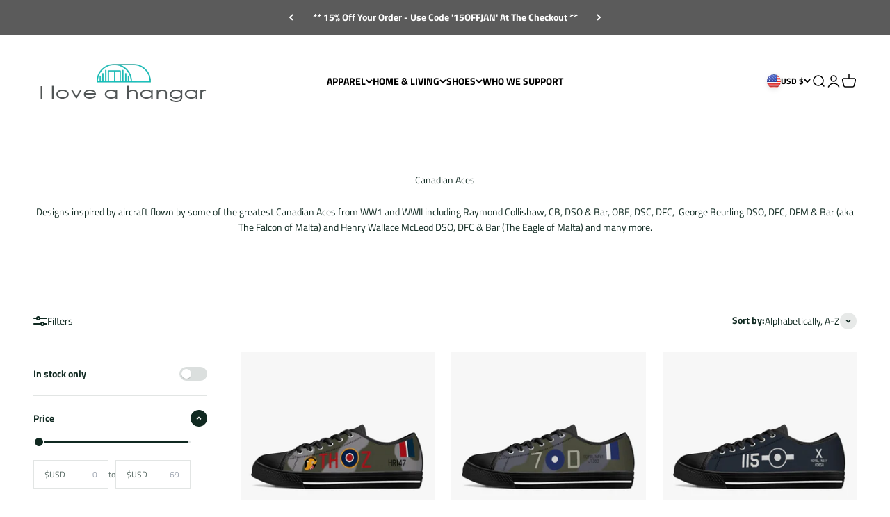

--- FILE ---
content_type: text/html; charset=utf-8
request_url: https://iloveahangar.com/collections/canadian-aces
body_size: 77473
content:
<!doctype html>

<html lang="en" dir="ltr">
  <head>
<!-- Start of Booster Apps Seo-0.1-->
<title>Canadian Aces | I Love a Hangar</title><meta name="description" content="Designs inspired by aircraft flown by some of the greatest Canadian Aces from WW1 and WWII including Raymond Collishaw, CB, DSO &amp; Bar, OBE, DSC, DFC,  George Beurling DSO, DFC, DFM &amp; Bar (aka The Falcon of Malta) and Henry Wallace McLeod ..." /><script async crossorigin fetchpriority="high" src="/cdn/shopifycloud/importmap-polyfill/es-modules-shim.2.4.0.js"></script>
<script type="application/ld+json">
  {
    "@context": "https://schema.org",
    "@type": "WebSite",
    "name": "I Love a Hangar",
    "url": "https://iloveahangar.com",
    "potentialAction": {
      "@type": "SearchAction",
      "query-input": "required name=query",
      "target": "https://iloveahangar.com/search?q={query}"
    }
  }
</script>
<!-- end of Booster Apps SEO -->

    <meta charset="utf-8">
    <meta name="viewport" content="width=device-width, initial-scale=1.0, height=device-height, minimum-scale=1.0, maximum-scale=1.0">
    <meta name="theme-color" content="#ffffff">

    
<link rel="canonical" href="https://iloveahangar.com/collections/canadian-aces"><link rel="shortcut icon" href="//iloveahangar.com/cdn/shop/files/p38_black.png?v=1724285966&width=96">
      <link rel="apple-touch-icon" href="//iloveahangar.com/cdn/shop/files/p38_black.png?v=1724285966&width=180"><link rel="preconnect" href="https://cdn.shopify.com">
    <link rel="preconnect" href="https://fonts.shopifycdn.com" crossorigin>
    <link rel="dns-prefetch" href="https://productreviews.shopifycdn.com"><link rel="preload" href="//iloveahangar.com/cdn/fonts/titillium_web/titilliumweb_n4.dc3610b1c7b7eb152fc1ddefb77e83a0b84386b3.woff2" as="font" type="font/woff2" crossorigin><link rel="preload" href="//iloveahangar.com/cdn/fonts/titillium_web/titilliumweb_n4.dc3610b1c7b7eb152fc1ddefb77e83a0b84386b3.woff2" as="font" type="font/woff2" crossorigin><meta property="og:type" content="website">
  <meta property="og:title" content="Canadian Aces"><meta property="og:image" content="http://iloveahangar.com/cdn/shop/collections/supermarine-spitfire-mark-ixs-of-no-242-squadron-raf-at-calenzana-corsica-after-c105d6_dc67351f-1b7b-4023-8a23-2cb3bfcedff8.jpg?v=1639257226&width=2048">
  <meta property="og:image:secure_url" content="https://iloveahangar.com/cdn/shop/collections/supermarine-spitfire-mark-ixs-of-no-242-squadron-raf-at-calenzana-corsica-after-c105d6_dc67351f-1b7b-4023-8a23-2cb3bfcedff8.jpg?v=1639257226&width=2048">
  <meta property="og:image:width" content="1024">
  <meta property="og:image:height" content="537"><meta property="og:description" content="Designs inspired by aircraft flown by some of the greatest Canadian Aces from WW1 and WWII including Raymond Collishaw, CB, DSO &amp;amp; Bar, OBE, DSC, DFC,  George Beurling DSO, DFC, DFM &amp;amp; Bar (aka The Falcon of Malta) and Henry Wallace McLeod DSO, DFC &amp;amp; Bar (The Eagle of Malta) and many more."><meta property="og:url" content="https://iloveahangar.com/collections/canadian-aces">
<meta property="og:site_name" content="I Love a Hangar"><meta name="twitter:card" content="summary"><meta name="twitter:title" content="Canadian Aces">
  <meta name="twitter:description" content="
Designs inspired by aircraft flown by some of the greatest Canadian Aces from WW1 and WWII including Raymond Collishaw, CB, DSO &amp;amp; Bar, OBE, DSC, DFC,  George Beurling DSO, DFC, DFM &amp;amp; Bar (aka The Falcon of Malta) and Henry Wallace McLeod DSO, DFC &amp;amp; Bar (The Eagle of Malta) and many more.
"><meta name="twitter:image" content="https://iloveahangar.com/cdn/shop/collections/supermarine-spitfire-mark-ixs-of-no-242-squadron-raf-at-calenzana-corsica-after-c105d6_dc67351f-1b7b-4023-8a23-2cb3bfcedff8.jpg?crop=center&height=1200&v=1639257226&width=1200">
  <meta name="twitter:image:alt" content="Canadian Aces"><script type="application/ld+json">
  {
    "@context": "https://schema.org",
    "@type": "BreadcrumbList",
    "itemListElement": [{
        "@type": "ListItem",
        "position": 1,
        "name": "Home",
        "item": "https://iloveahangar.com"
      },{
            "@type": "ListItem",
            "position": 2,
            "name": "Canadian Aces",
            "item": "https://iloveahangar.com/collections/canadian-aces"
          }]
  }
</script><style>/* Typography (heading) */
  @font-face {
  font-family: "Titillium Web";
  font-weight: 400;
  font-style: normal;
  font-display: fallback;
  src: url("//iloveahangar.com/cdn/fonts/titillium_web/titilliumweb_n4.dc3610b1c7b7eb152fc1ddefb77e83a0b84386b3.woff2") format("woff2"),
       url("//iloveahangar.com/cdn/fonts/titillium_web/titilliumweb_n4.24dc69d5a89277f2854e112bddfd2c5420fd3973.woff") format("woff");
}

@font-face {
  font-family: "Titillium Web";
  font-weight: 400;
  font-style: italic;
  font-display: fallback;
  src: url("//iloveahangar.com/cdn/fonts/titillium_web/titilliumweb_i4.2e4a288a3b1073a078bbbf883bdf8c1ca2ff0f8f.woff2") format("woff2"),
       url("//iloveahangar.com/cdn/fonts/titillium_web/titilliumweb_i4.98dfcf65bc48d5feb68ff42764400055451c917c.woff") format("woff");
}

/* Typography (body) */
  @font-face {
  font-family: "Titillium Web";
  font-weight: 400;
  font-style: normal;
  font-display: fallback;
  src: url("//iloveahangar.com/cdn/fonts/titillium_web/titilliumweb_n4.dc3610b1c7b7eb152fc1ddefb77e83a0b84386b3.woff2") format("woff2"),
       url("//iloveahangar.com/cdn/fonts/titillium_web/titilliumweb_n4.24dc69d5a89277f2854e112bddfd2c5420fd3973.woff") format("woff");
}

@font-face {
  font-family: "Titillium Web";
  font-weight: 400;
  font-style: italic;
  font-display: fallback;
  src: url("//iloveahangar.com/cdn/fonts/titillium_web/titilliumweb_i4.2e4a288a3b1073a078bbbf883bdf8c1ca2ff0f8f.woff2") format("woff2"),
       url("//iloveahangar.com/cdn/fonts/titillium_web/titilliumweb_i4.98dfcf65bc48d5feb68ff42764400055451c917c.woff") format("woff");
}

@font-face {
  font-family: "Titillium Web";
  font-weight: 700;
  font-style: normal;
  font-display: fallback;
  src: url("//iloveahangar.com/cdn/fonts/titillium_web/titilliumweb_n7.d17ed1f3a767ca2dd9fcaa8710c651c747c3860e.woff2") format("woff2"),
       url("//iloveahangar.com/cdn/fonts/titillium_web/titilliumweb_n7.56a12bf435e8401765588d4fbf86b152db29e2a2.woff") format("woff");
}

@font-face {
  font-family: "Titillium Web";
  font-weight: 700;
  font-style: italic;
  font-display: fallback;
  src: url("//iloveahangar.com/cdn/fonts/titillium_web/titilliumweb_i7.3e8c9f7c6bca0b0064b77d34a6d297e354571235.woff2") format("woff2"),
       url("//iloveahangar.com/cdn/fonts/titillium_web/titilliumweb_i7.163ab44a3549d32affe27b1c25448b75221b890d.woff") format("woff");
}

:root {
    /**
     * ---------------------------------------------------------------------
     * SPACING VARIABLES
     *
     * We are using a spacing inspired from frameworks like Tailwind CSS.
     * ---------------------------------------------------------------------
     */
    --spacing-0-5: 0.125rem; /* 2px */
    --spacing-1: 0.25rem; /* 4px */
    --spacing-1-5: 0.375rem; /* 6px */
    --spacing-2: 0.5rem; /* 8px */
    --spacing-2-5: 0.625rem; /* 10px */
    --spacing-3: 0.75rem; /* 12px */
    --spacing-3-5: 0.875rem; /* 14px */
    --spacing-4: 1rem; /* 16px */
    --spacing-4-5: 1.125rem; /* 18px */
    --spacing-5: 1.25rem; /* 20px */
    --spacing-5-5: 1.375rem; /* 22px */
    --spacing-6: 1.5rem; /* 24px */
    --spacing-6-5: 1.625rem; /* 26px */
    --spacing-7: 1.75rem; /* 28px */
    --spacing-7-5: 1.875rem; /* 30px */
    --spacing-8: 2rem; /* 32px */
    --spacing-8-5: 2.125rem; /* 34px */
    --spacing-9: 2.25rem; /* 36px */
    --spacing-9-5: 2.375rem; /* 38px */
    --spacing-10: 2.5rem; /* 40px */
    --spacing-11: 2.75rem; /* 44px */
    --spacing-12: 3rem; /* 48px */
    --spacing-14: 3.5rem; /* 56px */
    --spacing-16: 4rem; /* 64px */
    --spacing-18: 4.5rem; /* 72px */
    --spacing-20: 5rem; /* 80px */
    --spacing-24: 6rem; /* 96px */
    --spacing-28: 7rem; /* 112px */
    --spacing-32: 8rem; /* 128px */
    --spacing-36: 9rem; /* 144px */
    --spacing-40: 10rem; /* 160px */
    --spacing-44: 11rem; /* 176px */
    --spacing-48: 12rem; /* 192px */
    --spacing-52: 13rem; /* 208px */
    --spacing-56: 14rem; /* 224px */
    --spacing-60: 15rem; /* 240px */
    --spacing-64: 16rem; /* 256px */
    --spacing-72: 18rem; /* 288px */
    --spacing-80: 20rem; /* 320px */
    --spacing-96: 24rem; /* 384px */

    /* Container */
    --container-max-width: 1800px;
    --container-narrow-max-width: 1550px;
    --container-gutter: var(--spacing-5);
    --section-outer-spacing-block: var(--spacing-8);
    --section-inner-max-spacing-block: var(--spacing-8);
    --section-inner-spacing-inline: var(--container-gutter);
    --section-stack-spacing-block: var(--spacing-8);

    /* Grid gutter */
    --grid-gutter: var(--spacing-5);

    /* Product list settings */
    --product-list-row-gap: var(--spacing-8);
    --product-list-column-gap: var(--grid-gutter);

    /* Form settings */
    --input-gap: var(--spacing-2);
    --input-height: 2.625rem;
    --input-padding-inline: var(--spacing-4);

    /* Other sizes */
    --sticky-area-height: calc(var(--sticky-announcement-bar-enabled, 0) * var(--announcement-bar-height, 0px) + var(--sticky-header-enabled, 0) * var(--header-height, 0px));

    /* RTL support */
    --transform-logical-flip: 1;
    --transform-origin-start: left;
    --transform-origin-end: right;

    /**
     * ---------------------------------------------------------------------
     * TYPOGRAPHY
     * ---------------------------------------------------------------------
     */

    /* Font properties */
    --heading-font-family: "Titillium Web", sans-serif;
    --heading-font-weight: 400;
    --heading-font-style: normal;
    --heading-text-transform: normal;
    --heading-letter-spacing: -0.01em;
    --text-font-family: "Titillium Web", sans-serif;
    --text-font-weight: 400;
    --text-font-style: normal;
    --text-letter-spacing: 0.0em;

    /* Font sizes */
    --text-h0: 3rem;
    --text-h1: 2.5rem;
    --text-h2: 2rem;
    --text-h3: 1.5rem;
    --text-h4: 1.375rem;
    --text-h5: 1.125rem;
    --text-h6: 1rem;
    --text-xs: 0.6875rem;
    --text-sm: 0.75rem;
    --text-base: 0.875rem;
    --text-lg: 1.125rem;

    /**
     * ---------------------------------------------------------------------
     * COLORS
     * ---------------------------------------------------------------------
     */

    /* Color settings */--accent: 91 91 91;
    --text-primary: 16 41 33;
    --background-primary: 255 255 255;
    --dialog-background: 255 255 255;
    --border-color: var(--text-color, var(--text-primary)) / 0.12;

    /* Button colors */
    --button-background-primary: 91 91 91;
    --button-text-primary: 255 255 255;
    --button-background-secondary: 229 184 11;
    --button-text-secondary: 255 255 255;

    /* Status colors */
    --success-background: 224 244 232;
    --success-text: 0 163 65;
    --warning-background: 255 246 233;
    --warning-text: 255 183 74;
    --error-background: 254 231 231;
    --error-text: 248 58 58;

    /* Product colors */
    --on-sale-text: 248 58 58;
    --on-sale-badge-background: 248 58 58;
    --on-sale-badge-text: 255 255 255;
    --sold-out-badge-background: 0 0 0;
    --sold-out-badge-text: 255 255 255;
    --primary-badge-background: 30 49 106;
    --primary-badge-text: 255 255 255;
    --star-color: 91 91 91;
    --product-card-background: 255 255 255;
    --product-card-text: 0 0 0;

    /* Header colors */
    --header-background: 255 255 255;
    --header-text: 0 0 0;

    /* Footer colors */
    --footer-background: 247 247 247;
    --footer-text: 0 0 0;

    /* Rounded variables (used for border radius) */
    --rounded-xs: 0.0rem;
    --rounded-sm: 0.0rem;
    --rounded: 0.0rem;
    --rounded-lg: 0.0rem;
    --rounded-full: 9999px;

    --rounded-button: 0.0rem;
    --rounded-input: 0.0rem;

    /* Box shadow */
    --shadow-sm: 0 2px 8px rgb(var(--text-primary) / 0.0);
    --shadow: 0 5px 15px rgb(var(--text-primary) / 0.0);
    --shadow-md: 0 5px 30px rgb(var(--text-primary) / 0.0);
    --shadow-block: 0px 0px 50px rgb(var(--text-primary) / 0.0);

    /**
     * ---------------------------------------------------------------------
     * OTHER
     * ---------------------------------------------------------------------
     */

    --stagger-products-reveal-opacity: 0;
    --cursor-close-svg-url: url(//iloveahangar.com/cdn/shop/t/39/assets/cursor-close.svg?v=147174565022153725511764640345);
    --cursor-zoom-in-svg-url: url(//iloveahangar.com/cdn/shop/t/39/assets/cursor-zoom-in.svg?v=154953035094101115921764640345);
    --cursor-zoom-out-svg-url: url(//iloveahangar.com/cdn/shop/t/39/assets/cursor-zoom-out.svg?v=16155520337305705181764640345);
    --checkmark-svg-url: url(//iloveahangar.com/cdn/shop/t/39/assets/checkmark.svg?v=77552481021870063511764640345);
  }

  [dir="rtl"]:root {
    /* RTL support */
    --transform-logical-flip: -1;
    --transform-origin-start: right;
    --transform-origin-end: left;
  }

  @media screen and (min-width: 700px) {
    :root {
      /* Typography (font size) */
      --text-h0: 4rem;
      --text-h1: 3rem;
      --text-h2: 2.5rem;
      --text-h3: 2rem;
      --text-h4: 1.625rem;
      --text-h5: 1.25rem;
      --text-h6: 1.125rem;

      --text-xs: 0.6875rem;
      --text-sm: 0.75rem;
      --text-base: 0.875rem;
      --text-lg: 1.125rem;

      /* Spacing */
      --container-gutter: 2rem;
      --section-outer-spacing-block: var(--spacing-12);
      --section-inner-max-spacing-block: var(--spacing-10);
      --section-inner-spacing-inline: var(--spacing-12);
      --section-stack-spacing-block: var(--spacing-10);

      /* Grid gutter */
      --grid-gutter: var(--spacing-6);

      /* Product list settings */
      --product-list-row-gap: var(--spacing-12);

      /* Form settings */
      --input-gap: 1rem;
      --input-height: 3.125rem;
      --input-padding-inline: var(--spacing-5);
    }
  }

  @media screen and (min-width: 1000px) {
    :root {
      /* Spacing settings */
      --container-gutter: var(--spacing-12);
      --section-outer-spacing-block: var(--spacing-14);
      --section-inner-max-spacing-block: var(--spacing-12);
      --section-inner-spacing-inline: var(--spacing-16);
      --section-stack-spacing-block: var(--spacing-10);
    }
  }

  @media screen and (min-width: 1150px) {
    :root {
      /* Spacing settings */
      --container-gutter: var(--spacing-12);
      --section-outer-spacing-block: var(--spacing-14);
      --section-inner-max-spacing-block: var(--spacing-12);
      --section-inner-spacing-inline: var(--spacing-16);
      --section-stack-spacing-block: var(--spacing-12);
    }
  }

  @media screen and (min-width: 1400px) {
    :root {
      /* Typography (font size) */
      --text-h0: 5rem;
      --text-h1: 3.75rem;
      --text-h2: 3rem;
      --text-h3: 2.25rem;
      --text-h4: 2rem;
      --text-h5: 1.5rem;
      --text-h6: 1.25rem;

      --section-outer-spacing-block: var(--spacing-16);
      --section-inner-max-spacing-block: var(--spacing-14);
      --section-inner-spacing-inline: var(--spacing-18);
    }
  }

  @media screen and (min-width: 1600px) {
    :root {
      --section-outer-spacing-block: var(--spacing-16);
      --section-inner-max-spacing-block: var(--spacing-16);
      --section-inner-spacing-inline: var(--spacing-20);
    }
  }

  /**
   * ---------------------------------------------------------------------
   * LIQUID DEPENDANT CSS
   *
   * Our main CSS is Liquid free, but some very specific features depend on
   * theme settings, so we have them here
   * ---------------------------------------------------------------------
   */@media screen and (pointer: fine) {
        /* The !important are for the Shopify Payment button to ensure we override the default from Shopify styles */
        .button:not([disabled]):not(.button--outline):hover, .btn:not([disabled]):hover, .shopify-payment-button__button--unbranded:not([disabled]):hover {
          background-color: transparent !important;
          color: rgb(var(--button-outline-color) / var(--button-background-opacity, 1)) !important;
          box-shadow: inset 0 0 0 2px currentColor !important;
        }

        .button--outline:not([disabled]):hover {
          background: rgb(var(--button-background));
          color: rgb(var(--button-text-color));
          box-shadow: inset 0 0 0 2px rgb(var(--button-background));
        }
      }</style><script>
  // This allows to expose several variables to the global scope, to be used in scripts
  window.themeVariables = {
    settings: {
      showPageTransition: null,
      staggerProductsApparition: true,
      reduceDrawerAnimation: false,
      reduceMenuAnimation: false,
      headingApparition: "split_rotation",
      pageType: "collection",
      moneyFormat: "${{amount}} USD",
      moneyWithCurrencyFormat: "${{amount}} USD",
      currencyCodeEnabled: true,
      cartType: "popover",
      showDiscount: true,
      discountMode: "saving",
      pageBackground: "#ffffff",
      textColor: "#102921"
    },

    strings: {
      accessibilityClose: "Close",
      accessibilityNext: "Next",
      accessibilityPrevious: "Previous",
      closeGallery: "Close gallery",
      zoomGallery: "Zoom",
      errorGallery: "Image cannot be loaded",
      searchNoResults: "No results could be found.",
      addOrderNote: "Add order note",
      editOrderNote: "Edit order note",
      shippingEstimatorNoResults: "Sorry, we do not ship to your address.",
      shippingEstimatorOneResult: "There is one shipping rate for your address:",
      shippingEstimatorMultipleResults: "There are several shipping rates for your address:",
      shippingEstimatorError: "One or more error occurred while retrieving shipping rates:"
    },

    breakpoints: {
      'sm': 'screen and (min-width: 700px)',
      'md': 'screen and (min-width: 1000px)',
      'lg': 'screen and (min-width: 1150px)',
      'xl': 'screen and (min-width: 1400px)',

      'sm-max': 'screen and (max-width: 699px)',
      'md-max': 'screen and (max-width: 999px)',
      'lg-max': 'screen and (max-width: 1149px)',
      'xl-max': 'screen and (max-width: 1399px)'
    }
  };

  // For detecting native share
  document.documentElement.classList.add(`native-share--${navigator.share ? 'enabled' : 'disabled'}`);</script><script type="importmap">{
        "imports": {
          "vendor": "//iloveahangar.com/cdn/shop/t/39/assets/vendor.min.js?v=166563502121812900551764640345",
          "theme": "//iloveahangar.com/cdn/shop/t/39/assets/theme.js?v=63782355822096238611764640345",
          "photoswipe": "//iloveahangar.com/cdn/shop/t/39/assets/photoswipe.min.js?v=13374349288281597431764640345"
        }
      }
    </script>

    <script type="module" src="//iloveahangar.com/cdn/shop/t/39/assets/vendor.min.js?v=166563502121812900551764640345"></script>
    <script type="module" src="//iloveahangar.com/cdn/shop/t/39/assets/theme.js?v=63782355822096238611764640345"></script>

    <script>window.performance && window.performance.mark && window.performance.mark('shopify.content_for_header.start');</script><meta name="google-site-verification" content="qaCq4lN_IqFnouOvZSCEwv-CqwXaBxiN86zuq34RKIw">
<meta name="facebook-domain-verification" content="06k09gpxey76zcptjueyxc0u83w9f6">
<meta id="shopify-digital-wallet" name="shopify-digital-wallet" content="/6312198232/digital_wallets/dialog">
<meta name="shopify-checkout-api-token" content="d2b040aa6c4abffae208c51356fdd551">
<meta id="in-context-paypal-metadata" data-shop-id="6312198232" data-venmo-supported="false" data-environment="production" data-locale="en_US" data-paypal-v4="true" data-currency="USD">
<link rel="alternate" type="application/atom+xml" title="Feed" href="/collections/canadian-aces.atom" />
<link rel="alternate" type="application/json+oembed" href="https://iloveahangar.com/collections/canadian-aces.oembed">
<script async="async" src="/checkouts/internal/preloads.js?locale=en-US"></script>
<link rel="preconnect" href="https://shop.app" crossorigin="anonymous">
<script async="async" src="https://shop.app/checkouts/internal/preloads.js?locale=en-US&shop_id=6312198232" crossorigin="anonymous"></script>
<script id="apple-pay-shop-capabilities" type="application/json">{"shopId":6312198232,"countryCode":"AU","currencyCode":"USD","merchantCapabilities":["supports3DS"],"merchantId":"gid:\/\/shopify\/Shop\/6312198232","merchantName":"I Love a Hangar","requiredBillingContactFields":["postalAddress","email","phone"],"requiredShippingContactFields":["postalAddress","email","phone"],"shippingType":"shipping","supportedNetworks":["visa","masterCard","amex","jcb"],"total":{"type":"pending","label":"I Love a Hangar","amount":"1.00"},"shopifyPaymentsEnabled":true,"supportsSubscriptions":true}</script>
<script id="shopify-features" type="application/json">{"accessToken":"d2b040aa6c4abffae208c51356fdd551","betas":["rich-media-storefront-analytics"],"domain":"iloveahangar.com","predictiveSearch":true,"shopId":6312198232,"locale":"en"}</script>
<script>var Shopify = Shopify || {};
Shopify.shop = "samharveysales.myshopify.com";
Shopify.locale = "en";
Shopify.currency = {"active":"USD","rate":"1.0"};
Shopify.country = "US";
Shopify.theme = {"name":"Impact Theme Dec 02, 2025","id":181752889639,"schema_name":"Impact","schema_version":"6.11.2","theme_store_id":1190,"role":"main"};
Shopify.theme.handle = "null";
Shopify.theme.style = {"id":null,"handle":null};
Shopify.cdnHost = "iloveahangar.com/cdn";
Shopify.routes = Shopify.routes || {};
Shopify.routes.root = "/";</script>
<script type="module">!function(o){(o.Shopify=o.Shopify||{}).modules=!0}(window);</script>
<script>!function(o){function n(){var o=[];function n(){o.push(Array.prototype.slice.apply(arguments))}return n.q=o,n}var t=o.Shopify=o.Shopify||{};t.loadFeatures=n(),t.autoloadFeatures=n()}(window);</script>
<script>
  window.ShopifyPay = window.ShopifyPay || {};
  window.ShopifyPay.apiHost = "shop.app\/pay";
  window.ShopifyPay.redirectState = null;
</script>
<script id="shop-js-analytics" type="application/json">{"pageType":"collection"}</script>
<script defer="defer" async type="module" src="//iloveahangar.com/cdn/shopifycloud/shop-js/modules/v2/client.init-shop-cart-sync_BN7fPSNr.en.esm.js"></script>
<script defer="defer" async type="module" src="//iloveahangar.com/cdn/shopifycloud/shop-js/modules/v2/chunk.common_Cbph3Kss.esm.js"></script>
<script defer="defer" async type="module" src="//iloveahangar.com/cdn/shopifycloud/shop-js/modules/v2/chunk.modal_DKumMAJ1.esm.js"></script>
<script type="module">
  await import("//iloveahangar.com/cdn/shopifycloud/shop-js/modules/v2/client.init-shop-cart-sync_BN7fPSNr.en.esm.js");
await import("//iloveahangar.com/cdn/shopifycloud/shop-js/modules/v2/chunk.common_Cbph3Kss.esm.js");
await import("//iloveahangar.com/cdn/shopifycloud/shop-js/modules/v2/chunk.modal_DKumMAJ1.esm.js");

  window.Shopify.SignInWithShop?.initShopCartSync?.({"fedCMEnabled":true,"windoidEnabled":true});

</script>
<script>
  window.Shopify = window.Shopify || {};
  if (!window.Shopify.featureAssets) window.Shopify.featureAssets = {};
  window.Shopify.featureAssets['shop-js'] = {"shop-cart-sync":["modules/v2/client.shop-cart-sync_CJVUk8Jm.en.esm.js","modules/v2/chunk.common_Cbph3Kss.esm.js","modules/v2/chunk.modal_DKumMAJ1.esm.js"],"init-fed-cm":["modules/v2/client.init-fed-cm_7Fvt41F4.en.esm.js","modules/v2/chunk.common_Cbph3Kss.esm.js","modules/v2/chunk.modal_DKumMAJ1.esm.js"],"init-shop-email-lookup-coordinator":["modules/v2/client.init-shop-email-lookup-coordinator_Cc088_bR.en.esm.js","modules/v2/chunk.common_Cbph3Kss.esm.js","modules/v2/chunk.modal_DKumMAJ1.esm.js"],"init-windoid":["modules/v2/client.init-windoid_hPopwJRj.en.esm.js","modules/v2/chunk.common_Cbph3Kss.esm.js","modules/v2/chunk.modal_DKumMAJ1.esm.js"],"shop-button":["modules/v2/client.shop-button_B0jaPSNF.en.esm.js","modules/v2/chunk.common_Cbph3Kss.esm.js","modules/v2/chunk.modal_DKumMAJ1.esm.js"],"shop-cash-offers":["modules/v2/client.shop-cash-offers_DPIskqss.en.esm.js","modules/v2/chunk.common_Cbph3Kss.esm.js","modules/v2/chunk.modal_DKumMAJ1.esm.js"],"shop-toast-manager":["modules/v2/client.shop-toast-manager_CK7RT69O.en.esm.js","modules/v2/chunk.common_Cbph3Kss.esm.js","modules/v2/chunk.modal_DKumMAJ1.esm.js"],"init-shop-cart-sync":["modules/v2/client.init-shop-cart-sync_BN7fPSNr.en.esm.js","modules/v2/chunk.common_Cbph3Kss.esm.js","modules/v2/chunk.modal_DKumMAJ1.esm.js"],"init-customer-accounts-sign-up":["modules/v2/client.init-customer-accounts-sign-up_CfPf4CXf.en.esm.js","modules/v2/client.shop-login-button_DeIztwXF.en.esm.js","modules/v2/chunk.common_Cbph3Kss.esm.js","modules/v2/chunk.modal_DKumMAJ1.esm.js"],"pay-button":["modules/v2/client.pay-button_CgIwFSYN.en.esm.js","modules/v2/chunk.common_Cbph3Kss.esm.js","modules/v2/chunk.modal_DKumMAJ1.esm.js"],"init-customer-accounts":["modules/v2/client.init-customer-accounts_DQ3x16JI.en.esm.js","modules/v2/client.shop-login-button_DeIztwXF.en.esm.js","modules/v2/chunk.common_Cbph3Kss.esm.js","modules/v2/chunk.modal_DKumMAJ1.esm.js"],"avatar":["modules/v2/client.avatar_BTnouDA3.en.esm.js"],"init-shop-for-new-customer-accounts":["modules/v2/client.init-shop-for-new-customer-accounts_CsZy_esa.en.esm.js","modules/v2/client.shop-login-button_DeIztwXF.en.esm.js","modules/v2/chunk.common_Cbph3Kss.esm.js","modules/v2/chunk.modal_DKumMAJ1.esm.js"],"shop-follow-button":["modules/v2/client.shop-follow-button_BRMJjgGd.en.esm.js","modules/v2/chunk.common_Cbph3Kss.esm.js","modules/v2/chunk.modal_DKumMAJ1.esm.js"],"checkout-modal":["modules/v2/client.checkout-modal_B9Drz_yf.en.esm.js","modules/v2/chunk.common_Cbph3Kss.esm.js","modules/v2/chunk.modal_DKumMAJ1.esm.js"],"shop-login-button":["modules/v2/client.shop-login-button_DeIztwXF.en.esm.js","modules/v2/chunk.common_Cbph3Kss.esm.js","modules/v2/chunk.modal_DKumMAJ1.esm.js"],"lead-capture":["modules/v2/client.lead-capture_DXYzFM3R.en.esm.js","modules/v2/chunk.common_Cbph3Kss.esm.js","modules/v2/chunk.modal_DKumMAJ1.esm.js"],"shop-login":["modules/v2/client.shop-login_CA5pJqmO.en.esm.js","modules/v2/chunk.common_Cbph3Kss.esm.js","modules/v2/chunk.modal_DKumMAJ1.esm.js"],"payment-terms":["modules/v2/client.payment-terms_BxzfvcZJ.en.esm.js","modules/v2/chunk.common_Cbph3Kss.esm.js","modules/v2/chunk.modal_DKumMAJ1.esm.js"]};
</script>
<script>(function() {
  var isLoaded = false;
  function asyncLoad() {
    if (isLoaded) return;
    isLoaded = true;
    var urls = ["https:\/\/dashboard.jetprintapp.com\/shopapi\/common\/shopify\/js\/customize-button.js?v=1\u0026shop=samharveysales.myshopify.com","\/\/cdn.shopify.com\/proxy\/8bcb7b3e55ca7dd7834d31761c405f42bb51cd523e52fd4f9c921cd7e4664562\/static.cdn.printful.com\/static\/js\/external\/shopify-product-customizer.js?v=0.28\u0026shop=samharveysales.myshopify.com\u0026sp-cache-control=cHVibGljLCBtYXgtYWdlPTkwMA","https:\/\/trustbadge.shopclimb.com\/files\/js\/dist\/trustbadge.min.js?shop=samharveysales.myshopify.com","https:\/\/cdn.hextom.com\/js\/quickannouncementbar.js?shop=samharveysales.myshopify.com"];
    for (var i = 0; i < urls.length; i++) {
      var s = document.createElement('script');
      s.type = 'text/javascript';
      s.async = true;
      s.src = urls[i];
      var x = document.getElementsByTagName('script')[0];
      x.parentNode.insertBefore(s, x);
    }
  };
  if(window.attachEvent) {
    window.attachEvent('onload', asyncLoad);
  } else {
    window.addEventListener('load', asyncLoad, false);
  }
})();</script>
<script id="__st">var __st={"a":6312198232,"offset":39600,"reqid":"2899833d-0bd4-446a-84f9-8f01ed1fe2cf-1769787146","pageurl":"iloveahangar.com\/collections\/canadian-aces","u":"204276643885","p":"collection","rtyp":"collection","rid":262229983320};</script>
<script>window.ShopifyPaypalV4VisibilityTracking = true;</script>
<script id="captcha-bootstrap">!function(){'use strict';const t='contact',e='account',n='new_comment',o=[[t,t],['blogs',n],['comments',n],[t,'customer']],c=[[e,'customer_login'],[e,'guest_login'],[e,'recover_customer_password'],[e,'create_customer']],r=t=>t.map((([t,e])=>`form[action*='/${t}']:not([data-nocaptcha='true']) input[name='form_type'][value='${e}']`)).join(','),a=t=>()=>t?[...document.querySelectorAll(t)].map((t=>t.form)):[];function s(){const t=[...o],e=r(t);return a(e)}const i='password',u='form_key',d=['recaptcha-v3-token','g-recaptcha-response','h-captcha-response',i],f=()=>{try{return window.sessionStorage}catch{return}},m='__shopify_v',_=t=>t.elements[u];function p(t,e,n=!1){try{const o=window.sessionStorage,c=JSON.parse(o.getItem(e)),{data:r}=function(t){const{data:e,action:n}=t;return t[m]||n?{data:e,action:n}:{data:t,action:n}}(c);for(const[e,n]of Object.entries(r))t.elements[e]&&(t.elements[e].value=n);n&&o.removeItem(e)}catch(o){console.error('form repopulation failed',{error:o})}}const l='form_type',E='cptcha';function T(t){t.dataset[E]=!0}const w=window,h=w.document,L='Shopify',v='ce_forms',y='captcha';let A=!1;((t,e)=>{const n=(g='f06e6c50-85a8-45c8-87d0-21a2b65856fe',I='https://cdn.shopify.com/shopifycloud/storefront-forms-hcaptcha/ce_storefront_forms_captcha_hcaptcha.v1.5.2.iife.js',D={infoText:'Protected by hCaptcha',privacyText:'Privacy',termsText:'Terms'},(t,e,n)=>{const o=w[L][v],c=o.bindForm;if(c)return c(t,g,e,D).then(n);var r;o.q.push([[t,g,e,D],n]),r=I,A||(h.body.append(Object.assign(h.createElement('script'),{id:'captcha-provider',async:!0,src:r})),A=!0)});var g,I,D;w[L]=w[L]||{},w[L][v]=w[L][v]||{},w[L][v].q=[],w[L][y]=w[L][y]||{},w[L][y].protect=function(t,e){n(t,void 0,e),T(t)},Object.freeze(w[L][y]),function(t,e,n,w,h,L){const[v,y,A,g]=function(t,e,n){const i=e?o:[],u=t?c:[],d=[...i,...u],f=r(d),m=r(i),_=r(d.filter((([t,e])=>n.includes(e))));return[a(f),a(m),a(_),s()]}(w,h,L),I=t=>{const e=t.target;return e instanceof HTMLFormElement?e:e&&e.form},D=t=>v().includes(t);t.addEventListener('submit',(t=>{const e=I(t);if(!e)return;const n=D(e)&&!e.dataset.hcaptchaBound&&!e.dataset.recaptchaBound,o=_(e),c=g().includes(e)&&(!o||!o.value);(n||c)&&t.preventDefault(),c&&!n&&(function(t){try{if(!f())return;!function(t){const e=f();if(!e)return;const n=_(t);if(!n)return;const o=n.value;o&&e.removeItem(o)}(t);const e=Array.from(Array(32),(()=>Math.random().toString(36)[2])).join('');!function(t,e){_(t)||t.append(Object.assign(document.createElement('input'),{type:'hidden',name:u})),t.elements[u].value=e}(t,e),function(t,e){const n=f();if(!n)return;const o=[...t.querySelectorAll(`input[type='${i}']`)].map((({name:t})=>t)),c=[...d,...o],r={};for(const[a,s]of new FormData(t).entries())c.includes(a)||(r[a]=s);n.setItem(e,JSON.stringify({[m]:1,action:t.action,data:r}))}(t,e)}catch(e){console.error('failed to persist form',e)}}(e),e.submit())}));const S=(t,e)=>{t&&!t.dataset[E]&&(n(t,e.some((e=>e===t))),T(t))};for(const o of['focusin','change'])t.addEventListener(o,(t=>{const e=I(t);D(e)&&S(e,y())}));const B=e.get('form_key'),M=e.get(l),P=B&&M;t.addEventListener('DOMContentLoaded',(()=>{const t=y();if(P)for(const e of t)e.elements[l].value===M&&p(e,B);[...new Set([...A(),...v().filter((t=>'true'===t.dataset.shopifyCaptcha))])].forEach((e=>S(e,t)))}))}(h,new URLSearchParams(w.location.search),n,t,e,['guest_login'])})(!0,!0)}();</script>
<script integrity="sha256-4kQ18oKyAcykRKYeNunJcIwy7WH5gtpwJnB7kiuLZ1E=" data-source-attribution="shopify.loadfeatures" defer="defer" src="//iloveahangar.com/cdn/shopifycloud/storefront/assets/storefront/load_feature-a0a9edcb.js" crossorigin="anonymous"></script>
<script crossorigin="anonymous" defer="defer" src="//iloveahangar.com/cdn/shopifycloud/storefront/assets/shopify_pay/storefront-65b4c6d7.js?v=20250812"></script>
<script data-source-attribution="shopify.dynamic_checkout.dynamic.init">var Shopify=Shopify||{};Shopify.PaymentButton=Shopify.PaymentButton||{isStorefrontPortableWallets:!0,init:function(){window.Shopify.PaymentButton.init=function(){};var t=document.createElement("script");t.src="https://iloveahangar.com/cdn/shopifycloud/portable-wallets/latest/portable-wallets.en.js",t.type="module",document.head.appendChild(t)}};
</script>
<script data-source-attribution="shopify.dynamic_checkout.buyer_consent">
  function portableWalletsHideBuyerConsent(e){var t=document.getElementById("shopify-buyer-consent"),n=document.getElementById("shopify-subscription-policy-button");t&&n&&(t.classList.add("hidden"),t.setAttribute("aria-hidden","true"),n.removeEventListener("click",e))}function portableWalletsShowBuyerConsent(e){var t=document.getElementById("shopify-buyer-consent"),n=document.getElementById("shopify-subscription-policy-button");t&&n&&(t.classList.remove("hidden"),t.removeAttribute("aria-hidden"),n.addEventListener("click",e))}window.Shopify?.PaymentButton&&(window.Shopify.PaymentButton.hideBuyerConsent=portableWalletsHideBuyerConsent,window.Shopify.PaymentButton.showBuyerConsent=portableWalletsShowBuyerConsent);
</script>
<script data-source-attribution="shopify.dynamic_checkout.cart.bootstrap">document.addEventListener("DOMContentLoaded",(function(){function t(){return document.querySelector("shopify-accelerated-checkout-cart, shopify-accelerated-checkout")}if(t())Shopify.PaymentButton.init();else{new MutationObserver((function(e,n){t()&&(Shopify.PaymentButton.init(),n.disconnect())})).observe(document.body,{childList:!0,subtree:!0})}}));
</script>
<script id='scb4127' type='text/javascript' async='' src='https://iloveahangar.com/cdn/shopifycloud/privacy-banner/storefront-banner.js'></script><link id="shopify-accelerated-checkout-styles" rel="stylesheet" media="screen" href="https://iloveahangar.com/cdn/shopifycloud/portable-wallets/latest/accelerated-checkout-backwards-compat.css" crossorigin="anonymous">
<style id="shopify-accelerated-checkout-cart">
        #shopify-buyer-consent {
  margin-top: 1em;
  display: inline-block;
  width: 100%;
}

#shopify-buyer-consent.hidden {
  display: none;
}

#shopify-subscription-policy-button {
  background: none;
  border: none;
  padding: 0;
  text-decoration: underline;
  font-size: inherit;
  cursor: pointer;
}

#shopify-subscription-policy-button::before {
  box-shadow: none;
}

      </style>

<script>window.performance && window.performance.mark && window.performance.mark('shopify.content_for_header.end');</script>
<link href="//iloveahangar.com/cdn/shop/t/39/assets/theme.css?v=3935707126359067981764640345" rel="stylesheet" type="text/css" media="all" />

  <!-- BEGIN app block: shopify://apps/rt-terms-and-conditions-box/blocks/app-embed/17661ca5-aeea-41b9-8091-d8f7233e8b22 --><script type='text/javascript'>
  window.roarJs = window.roarJs || {};
      roarJs.LegalConfig = {
          metafields: {
          shop: "samharveysales.myshopify.com",
          settings: {"enabled":"1","param":{"message":"I confirm all details of my order are correct. I understand that once submitted, my order cannot be cancelled or amended, including changes to the shipping address, product, size, design, or any other specification.","error_message":"Please confirm your order details before completing your purchase.","error_display":"after","greeting":{"enabled":"0","message":"Please agree to the T\u0026C before purchasing!","delay":"1"},"force_enabled":"0","optional":"0","optional_message_enabled":"0","optional_message_value":"Thank you! The page will be moved to the checkout page.","optional_checkbox_hidden":"0","time_enabled":"1","time_label":"Agreed to the Terms and Conditions on","checkbox":"1"},"popup":{"title":"Terms and Conditions","width":"600","button":"Process to Checkout","icon_color":"#128b6d"},"style":{"checkbox":{"size":"20","color":"#0075ff"},"message":{"font":"inherit","size":"14","customized":{"enabled":"1","color":"#212b36","accent":"#0075ff","error":"#de3618"},"align":"inherit","padding":{"top":"0","right":"0","bottom":"0","left":"0"}}},"only1":"true","installer":[]},
          moneyFormat: "${{amount}} USD"
      }
  }
</script>
<script src='https://cdn.shopify.com/extensions/019a2c75-764c-7925-b253-e24466484d41/legal-7/assets/legal.js' defer></script>


<!-- END app block --><!-- BEGIN app block: shopify://apps/judge-me-reviews/blocks/judgeme_core/61ccd3b1-a9f2-4160-9fe9-4fec8413e5d8 --><!-- Start of Judge.me Core -->






<link rel="dns-prefetch" href="https://cdnwidget.judge.me">
<link rel="dns-prefetch" href="https://cdn.judge.me">
<link rel="dns-prefetch" href="https://cdn1.judge.me">
<link rel="dns-prefetch" href="https://api.judge.me">

<script data-cfasync='false' class='jdgm-settings-script'>window.jdgmSettings={"pagination":5,"disable_web_reviews":true,"badge_no_review_text":"No reviews","badge_n_reviews_text":"{{ n }} review/reviews","hide_badge_preview_if_no_reviews":true,"badge_hide_text":false,"enforce_center_preview_badge":false,"widget_title":"Customer Reviews","widget_open_form_text":"Write a review","widget_close_form_text":"Cancel review","widget_refresh_page_text":"Refresh page","widget_summary_text":"Based on {{ number_of_reviews }} review/reviews","widget_no_review_text":"Be the first to write a review","widget_name_field_text":"Display name","widget_verified_name_field_text":"Verified Name (public)","widget_name_placeholder_text":"Display name","widget_required_field_error_text":"This field is required.","widget_email_field_text":"Email address","widget_verified_email_field_text":"Verified Email (private, can not be edited)","widget_email_placeholder_text":"Your email address","widget_email_field_error_text":"Please enter a valid email address.","widget_rating_field_text":"Rating","widget_review_title_field_text":"Review Title","widget_review_title_placeholder_text":"Give your review a title","widget_review_body_field_text":"Review content","widget_review_body_placeholder_text":"Start writing here...","widget_pictures_field_text":"Picture/Video (optional)","widget_submit_review_text":"Submit Review","widget_submit_verified_review_text":"Submit Verified Review","widget_submit_success_msg_with_auto_publish":"Thank you! Please refresh the page in a few moments to see your review. You can remove or edit your review by logging into \u003ca href='https://judge.me/login' target='_blank' rel='nofollow noopener'\u003eJudge.me\u003c/a\u003e","widget_submit_success_msg_no_auto_publish":"Thank you! Your review will be published as soon as it is approved by the shop admin. You can remove or edit your review by logging into \u003ca href='https://judge.me/login' target='_blank' rel='nofollow noopener'\u003eJudge.me\u003c/a\u003e","widget_show_default_reviews_out_of_total_text":"Showing {{ n_reviews_shown }} out of {{ n_reviews }} reviews.","widget_show_all_link_text":"Show all","widget_show_less_link_text":"Show less","widget_author_said_text":"{{ reviewer_name }} said:","widget_days_text":"{{ n }} days ago","widget_weeks_text":"{{ n }} week/weeks ago","widget_months_text":"{{ n }} month/months ago","widget_years_text":"{{ n }} year/years ago","widget_yesterday_text":"Yesterday","widget_today_text":"Today","widget_replied_text":"\u003e\u003e {{ shop_name }} replied:","widget_read_more_text":"Read more","widget_reviewer_name_as_initial":"","widget_rating_filter_color":"","widget_rating_filter_see_all_text":"See all reviews","widget_sorting_most_recent_text":"Most Recent","widget_sorting_highest_rating_text":"Highest Rating","widget_sorting_lowest_rating_text":"Lowest Rating","widget_sorting_with_pictures_text":"Only Pictures","widget_sorting_most_helpful_text":"Most Helpful","widget_open_question_form_text":"Ask a question","widget_reviews_subtab_text":"Reviews","widget_questions_subtab_text":"Questions","widget_question_label_text":"Question","widget_answer_label_text":"Answer","widget_question_placeholder_text":"Write your question here","widget_submit_question_text":"Submit Question","widget_question_submit_success_text":"Thank you for your question! We will notify you once it gets answered.","verified_badge_text":"Verified","verified_badge_bg_color":"","verified_badge_text_color":"","verified_badge_placement":"left-of-reviewer-name","widget_review_max_height":"","widget_hide_border":false,"widget_social_share":false,"widget_thumb":false,"widget_review_location_show":false,"widget_location_format":"","all_reviews_include_out_of_store_products":true,"all_reviews_out_of_store_text":"(out of store)","all_reviews_pagination":100,"all_reviews_product_name_prefix_text":"about","enable_review_pictures":true,"enable_question_anwser":false,"widget_theme":"","review_date_format":"timestamp","default_sort_method":"most-recent","widget_product_reviews_subtab_text":"Product Reviews","widget_shop_reviews_subtab_text":"Shop Reviews","widget_other_products_reviews_text":"Reviews for other products","widget_store_reviews_subtab_text":"Store reviews","widget_no_store_reviews_text":"This store hasn't received any reviews yet","widget_web_restriction_product_reviews_text":"This product hasn't received any reviews yet","widget_no_items_text":"No items found","widget_show_more_text":"Show more","widget_write_a_store_review_text":"Write a Store Review","widget_product_and_store_reviews_text":"Product and store reviews","widget_reviews_in_collection_text":"Reviews in this collection","widget_other_languages_heading":"Reviews in Other Languages","widget_translate_review_text":"Translate review to {{ language }}","widget_translating_review_text":"Translating...","widget_show_original_translation_text":"Show original ({{ language }})","widget_translate_review_failed_text":"Review couldn't be translated.","widget_translate_review_retry_text":"Retry","widget_translate_review_try_again_later_text":"Try again later","show_product_url_for_grouped_product":false,"widget_sorting_pictures_first_text":"Pictures First","show_pictures_on_all_rev_page_mobile":false,"show_pictures_on_all_rev_page_desktop":false,"floating_tab_hide_mobile_install_preference":false,"floating_tab_button_name":"★ Reviews","floating_tab_title":"Let customers speak for us","floating_tab_button_color":"","floating_tab_button_background_color":"","floating_tab_url":"","floating_tab_url_enabled":false,"floating_tab_tab_style":"text","all_reviews_text_badge_text":"Customers rate us {{ shop.metafields.judgeme.all_reviews_rating | round: 1 }}/5 based on {{ shop.metafields.judgeme.all_reviews_count }} reviews.","all_reviews_text_badge_text_branded_style":"{{ shop.metafields.judgeme.all_reviews_rating | round: 1 }} out of 5 stars based on {{ shop.metafields.judgeme.all_reviews_count }} reviews","is_all_reviews_text_badge_a_link":false,"show_stars_for_all_reviews_text_badge":false,"all_reviews_text_badge_url":"","all_reviews_text_style":"branded","all_reviews_text_color_style":"judgeme_brand_color","all_reviews_text_color":"#108474","all_reviews_text_show_jm_brand":false,"featured_carousel_show_header":true,"featured_carousel_title":"Let customers speak for us","testimonials_carousel_title":"Customers are saying","videos_carousel_title":"Real customer stories","cards_carousel_title":"Customers are saying","featured_carousel_count_text":"from {{ n }} reviews","featured_carousel_add_link_to_all_reviews_page":false,"featured_carousel_url":"","featured_carousel_show_images":true,"featured_carousel_autoslide_interval":5,"featured_carousel_arrows_on_the_sides":false,"featured_carousel_height":250,"featured_carousel_width":80,"featured_carousel_image_size":0,"featured_carousel_image_height":250,"featured_carousel_arrow_color":"#eeeeee","verified_count_badge_style":"branded","verified_count_badge_orientation":"horizontal","verified_count_badge_color_style":"judgeme_brand_color","verified_count_badge_color":"#108474","is_verified_count_badge_a_link":false,"verified_count_badge_url":"","verified_count_badge_show_jm_brand":true,"widget_rating_preset_default":5,"widget_first_sub_tab":"product-reviews","widget_show_histogram":true,"widget_histogram_use_custom_color":false,"widget_pagination_use_custom_color":false,"widget_star_use_custom_color":false,"widget_verified_badge_use_custom_color":false,"widget_write_review_use_custom_color":false,"picture_reminder_submit_button":"Upload Pictures","enable_review_videos":false,"mute_video_by_default":false,"widget_sorting_videos_first_text":"Videos First","widget_review_pending_text":"Pending","featured_carousel_items_for_large_screen":3,"social_share_options_order":"Facebook,Twitter","remove_microdata_snippet":true,"disable_json_ld":false,"enable_json_ld_products":false,"preview_badge_show_question_text":false,"preview_badge_no_question_text":"No questions","preview_badge_n_question_text":"{{ number_of_questions }} question/questions","qa_badge_show_icon":false,"qa_badge_position":"same-row","remove_judgeme_branding":false,"widget_add_search_bar":false,"widget_search_bar_placeholder":"Search","widget_sorting_verified_only_text":"Verified only","featured_carousel_theme":"default","featured_carousel_show_rating":true,"featured_carousel_show_title":true,"featured_carousel_show_body":true,"featured_carousel_show_date":false,"featured_carousel_show_reviewer":true,"featured_carousel_show_product":false,"featured_carousel_header_background_color":"#108474","featured_carousel_header_text_color":"#ffffff","featured_carousel_name_product_separator":"reviewed","featured_carousel_full_star_background":"#108474","featured_carousel_empty_star_background":"#dadada","featured_carousel_vertical_theme_background":"#f9fafb","featured_carousel_verified_badge_enable":true,"featured_carousel_verified_badge_color":"#108474","featured_carousel_border_style":"round","featured_carousel_review_line_length_limit":3,"featured_carousel_more_reviews_button_text":"Read more reviews","featured_carousel_view_product_button_text":"View product","all_reviews_page_load_reviews_on":"scroll","all_reviews_page_load_more_text":"Load More Reviews","disable_fb_tab_reviews":false,"enable_ajax_cdn_cache":false,"widget_advanced_speed_features":5,"widget_public_name_text":"displayed publicly like","default_reviewer_name":"John Smith","default_reviewer_name_has_non_latin":true,"widget_reviewer_anonymous":"Anonymous","medals_widget_title":"Judge.me Review Medals","medals_widget_background_color":"#f9fafb","medals_widget_position":"footer_all_pages","medals_widget_border_color":"#f9fafb","medals_widget_verified_text_position":"left","medals_widget_use_monochromatic_version":false,"medals_widget_elements_color":"#108474","show_reviewer_avatar":true,"widget_invalid_yt_video_url_error_text":"Not a YouTube video URL","widget_max_length_field_error_text":"Please enter no more than {0} characters.","widget_show_country_flag":false,"widget_show_collected_via_shop_app":true,"widget_verified_by_shop_badge_style":"light","widget_verified_by_shop_text":"Verified by Shop","widget_show_photo_gallery":true,"widget_load_with_code_splitting":true,"widget_ugc_install_preference":false,"widget_ugc_title":"Made by us, Shared by you","widget_ugc_subtitle":"Tag us to see your picture featured in our page","widget_ugc_arrows_color":"#ffffff","widget_ugc_primary_button_text":"Buy Now","widget_ugc_primary_button_background_color":"#108474","widget_ugc_primary_button_text_color":"#ffffff","widget_ugc_primary_button_border_width":"0","widget_ugc_primary_button_border_style":"none","widget_ugc_primary_button_border_color":"#108474","widget_ugc_primary_button_border_radius":"25","widget_ugc_secondary_button_text":"Load More","widget_ugc_secondary_button_background_color":"#ffffff","widget_ugc_secondary_button_text_color":"#108474","widget_ugc_secondary_button_border_width":"2","widget_ugc_secondary_button_border_style":"solid","widget_ugc_secondary_button_border_color":"#108474","widget_ugc_secondary_button_border_radius":"25","widget_ugc_reviews_button_text":"View Reviews","widget_ugc_reviews_button_background_color":"#ffffff","widget_ugc_reviews_button_text_color":"#108474","widget_ugc_reviews_button_border_width":"2","widget_ugc_reviews_button_border_style":"solid","widget_ugc_reviews_button_border_color":"#108474","widget_ugc_reviews_button_border_radius":"25","widget_ugc_reviews_button_link_to":"judgeme-reviews-page","widget_ugc_show_post_date":true,"widget_ugc_max_width":"800","widget_rating_metafield_value_type":true,"widget_primary_color":"#108474","widget_enable_secondary_color":false,"widget_secondary_color":"#edf5f5","widget_summary_average_rating_text":"{{ average_rating }} out of 5","widget_media_grid_title":"Customer photos \u0026 videos","widget_media_grid_see_more_text":"See more","widget_round_style":false,"widget_show_product_medals":true,"widget_verified_by_judgeme_text":"Verified by Judge.me","widget_show_store_medals":true,"widget_verified_by_judgeme_text_in_store_medals":"Verified by Judge.me","widget_media_field_exceed_quantity_message":"Sorry, we can only accept {{ max_media }} for one review.","widget_media_field_exceed_limit_message":"{{ file_name }} is too large, please select a {{ media_type }} less than {{ size_limit }}MB.","widget_review_submitted_text":"Review Submitted!","widget_question_submitted_text":"Question Submitted!","widget_close_form_text_question":"Cancel","widget_write_your_answer_here_text":"Write your answer here","widget_enabled_branded_link":true,"widget_show_collected_by_judgeme":false,"widget_reviewer_name_color":"","widget_write_review_text_color":"","widget_write_review_bg_color":"","widget_collected_by_judgeme_text":"collected by Judge.me","widget_pagination_type":"standard","widget_load_more_text":"Load More","widget_load_more_color":"#108474","widget_full_review_text":"Full Review","widget_read_more_reviews_text":"Read More Reviews","widget_read_questions_text":"Read Questions","widget_questions_and_answers_text":"Questions \u0026 Answers","widget_verified_by_text":"Verified by","widget_verified_text":"Verified","widget_number_of_reviews_text":"{{ number_of_reviews }} reviews","widget_back_button_text":"Back","widget_next_button_text":"Next","widget_custom_forms_filter_button":"Filters","custom_forms_style":"horizontal","widget_show_review_information":false,"how_reviews_are_collected":"How reviews are collected?","widget_show_review_keywords":false,"widget_gdpr_statement":"How we use your data: We'll only contact you about the review you left, and only if necessary. By submitting your review, you agree to Judge.me's \u003ca href='https://judge.me/terms' target='_blank' rel='nofollow noopener'\u003eterms\u003c/a\u003e, \u003ca href='https://judge.me/privacy' target='_blank' rel='nofollow noopener'\u003eprivacy\u003c/a\u003e and \u003ca href='https://judge.me/content-policy' target='_blank' rel='nofollow noopener'\u003econtent\u003c/a\u003e policies.","widget_multilingual_sorting_enabled":false,"widget_translate_review_content_enabled":false,"widget_translate_review_content_method":"manual","popup_widget_review_selection":"automatically_with_pictures","popup_widget_round_border_style":true,"popup_widget_show_title":true,"popup_widget_show_body":true,"popup_widget_show_reviewer":false,"popup_widget_show_product":true,"popup_widget_show_pictures":true,"popup_widget_use_review_picture":true,"popup_widget_show_on_home_page":true,"popup_widget_show_on_product_page":true,"popup_widget_show_on_collection_page":true,"popup_widget_show_on_cart_page":true,"popup_widget_position":"bottom_left","popup_widget_first_review_delay":5,"popup_widget_duration":5,"popup_widget_interval":5,"popup_widget_review_count":5,"popup_widget_hide_on_mobile":true,"review_snippet_widget_round_border_style":true,"review_snippet_widget_card_color":"#FFFFFF","review_snippet_widget_slider_arrows_background_color":"#FFFFFF","review_snippet_widget_slider_arrows_color":"#000000","review_snippet_widget_star_color":"#108474","show_product_variant":false,"all_reviews_product_variant_label_text":"Variant: ","widget_show_verified_branding":false,"widget_ai_summary_title":"Customers say","widget_ai_summary_disclaimer":"AI-powered review summary based on recent customer reviews","widget_show_ai_summary":false,"widget_show_ai_summary_bg":false,"widget_show_review_title_input":false,"redirect_reviewers_invited_via_email":"external_form","request_store_review_after_product_review":true,"request_review_other_products_in_order":true,"review_form_color_scheme":"default","review_form_corner_style":"square","review_form_star_color":{},"review_form_text_color":"#333333","review_form_background_color":"#ffffff","review_form_field_background_color":"#fafafa","review_form_button_color":{},"review_form_button_text_color":"#ffffff","review_form_modal_overlay_color":"#000000","review_content_screen_title_text":"How would you rate this product?","review_content_introduction_text":"We would love it if you would share a bit about your experience.","store_review_form_title_text":"How would you rate this store?","store_review_form_introduction_text":"We would love it if you would share a bit about your experience.","show_review_guidance_text":true,"one_star_review_guidance_text":"Poor","five_star_review_guidance_text":"Great","customer_information_screen_title_text":"About you","customer_information_introduction_text":"Please tell us more about you.","custom_questions_screen_title_text":"Your experience in more detail","custom_questions_introduction_text":"Here are a few questions to help us understand more about your experience.","review_submitted_screen_title_text":"Thanks for your review!","review_submitted_screen_thank_you_text":"We are processing it and it will appear on the store soon.","review_submitted_screen_email_verification_text":"Please confirm your email by clicking the link we just sent you. This helps us keep reviews authentic.","review_submitted_request_store_review_text":"Would you like to share your experience of shopping with us?","review_submitted_review_other_products_text":"Would you like to review these products?","store_review_screen_title_text":"Would you like to share your experience of shopping with us?","store_review_introduction_text":"We value your feedback and use it to improve. Please share any thoughts or suggestions you have.","reviewer_media_screen_title_picture_text":"Share a picture","reviewer_media_introduction_picture_text":"Upload a photo to support your review.","reviewer_media_screen_title_video_text":"Share a video","reviewer_media_introduction_video_text":"Upload a video to support your review.","reviewer_media_screen_title_picture_or_video_text":"Share a picture or video","reviewer_media_introduction_picture_or_video_text":"Upload a photo or video to support your review.","reviewer_media_youtube_url_text":"Paste your Youtube URL here","advanced_settings_next_step_button_text":"Next","advanced_settings_close_review_button_text":"Close","modal_write_review_flow":true,"write_review_flow_required_text":"Required","write_review_flow_privacy_message_text":"We respect your privacy.","write_review_flow_anonymous_text":"Post review as anonymous","write_review_flow_visibility_text":"This won't be visible to other customers.","write_review_flow_multiple_selection_help_text":"Select as many as you like","write_review_flow_single_selection_help_text":"Select one option","write_review_flow_required_field_error_text":"This field is required","write_review_flow_invalid_email_error_text":"Please enter a valid email address","write_review_flow_max_length_error_text":"Max. {{ max_length }} characters.","write_review_flow_media_upload_text":"\u003cb\u003eClick to upload\u003c/b\u003e or drag and drop","write_review_flow_gdpr_statement":"We'll only contact you about your review if necessary. By submitting your review, you agree to our \u003ca href='https://judge.me/terms' target='_blank' rel='nofollow noopener'\u003eterms and conditions\u003c/a\u003e and \u003ca href='https://judge.me/privacy' target='_blank' rel='nofollow noopener'\u003eprivacy policy\u003c/a\u003e.","rating_only_reviews_enabled":false,"show_negative_reviews_help_screen":false,"new_review_flow_help_screen_rating_threshold":3,"negative_review_resolution_screen_title_text":"Tell us more","negative_review_resolution_text":"Your experience matters to us. If there were issues with your purchase, we're here to help. Feel free to reach out to us, we'd love the opportunity to make things right.","negative_review_resolution_button_text":"Contact us","negative_review_resolution_proceed_with_review_text":"Leave a review","negative_review_resolution_subject":"Issue with purchase from {{ shop_name }}.{{ order_name }}","preview_badge_collection_page_install_status":false,"widget_review_custom_css":"","preview_badge_custom_css":"","preview_badge_stars_count":"5-stars","featured_carousel_custom_css":"","floating_tab_custom_css":"","all_reviews_widget_custom_css":"","medals_widget_custom_css":"","verified_badge_custom_css":"","all_reviews_text_custom_css":"","transparency_badges_collected_via_store_invite":false,"transparency_badges_from_another_provider":false,"transparency_badges_collected_from_store_visitor":false,"transparency_badges_collected_by_verified_review_provider":false,"transparency_badges_earned_reward":false,"transparency_badges_collected_via_store_invite_text":"Review collected via store invitation","transparency_badges_from_another_provider_text":"Review collected from another provider","transparency_badges_collected_from_store_visitor_text":"Review collected from a store visitor","transparency_badges_written_in_google_text":"Review written in Google","transparency_badges_written_in_etsy_text":"Review written in Etsy","transparency_badges_written_in_shop_app_text":"Review written in Shop App","transparency_badges_earned_reward_text":"Review earned a reward for future purchase","product_review_widget_per_page":10,"widget_store_review_label_text":"Review about the store","checkout_comment_extension_title_on_product_page":"Customer Comments","checkout_comment_extension_num_latest_comment_show":5,"checkout_comment_extension_format":"name_and_timestamp","checkout_comment_customer_name":"last_initial","checkout_comment_comment_notification":true,"preview_badge_collection_page_install_preference":false,"preview_badge_home_page_install_preference":false,"preview_badge_product_page_install_preference":false,"review_widget_install_preference":"","review_carousel_install_preference":false,"floating_reviews_tab_install_preference":"none","verified_reviews_count_badge_install_preference":false,"all_reviews_text_install_preference":false,"review_widget_best_location":false,"judgeme_medals_install_preference":false,"review_widget_revamp_enabled":false,"review_widget_qna_enabled":false,"review_widget_header_theme":"minimal","review_widget_widget_title_enabled":true,"review_widget_header_text_size":"medium","review_widget_header_text_weight":"regular","review_widget_average_rating_style":"compact","review_widget_bar_chart_enabled":true,"review_widget_bar_chart_type":"numbers","review_widget_bar_chart_style":"standard","review_widget_expanded_media_gallery_enabled":false,"review_widget_reviews_section_theme":"standard","review_widget_image_style":"thumbnails","review_widget_review_image_ratio":"square","review_widget_stars_size":"medium","review_widget_verified_badge":"standard_text","review_widget_review_title_text_size":"medium","review_widget_review_text_size":"medium","review_widget_review_text_length":"medium","review_widget_number_of_columns_desktop":3,"review_widget_carousel_transition_speed":5,"review_widget_custom_questions_answers_display":"always","review_widget_button_text_color":"#FFFFFF","review_widget_text_color":"#000000","review_widget_lighter_text_color":"#7B7B7B","review_widget_corner_styling":"soft","review_widget_review_word_singular":"review","review_widget_review_word_plural":"reviews","review_widget_voting_label":"Helpful?","review_widget_shop_reply_label":"Reply from {{ shop_name }}:","review_widget_filters_title":"Filters","qna_widget_question_word_singular":"Question","qna_widget_question_word_plural":"Questions","qna_widget_answer_reply_label":"Answer from {{ answerer_name }}:","qna_content_screen_title_text":"Ask a question about this product","qna_widget_question_required_field_error_text":"Please enter your question.","qna_widget_flow_gdpr_statement":"We'll only contact you about your question if necessary. By submitting your question, you agree to our \u003ca href='https://judge.me/terms' target='_blank' rel='nofollow noopener'\u003eterms and conditions\u003c/a\u003e and \u003ca href='https://judge.me/privacy' target='_blank' rel='nofollow noopener'\u003eprivacy policy\u003c/a\u003e.","qna_widget_question_submitted_text":"Thanks for your question!","qna_widget_close_form_text_question":"Close","qna_widget_question_submit_success_text":"We’ll notify you by email when your question is answered.","all_reviews_widget_v2025_enabled":false,"all_reviews_widget_v2025_header_theme":"default","all_reviews_widget_v2025_widget_title_enabled":true,"all_reviews_widget_v2025_header_text_size":"medium","all_reviews_widget_v2025_header_text_weight":"regular","all_reviews_widget_v2025_average_rating_style":"compact","all_reviews_widget_v2025_bar_chart_enabled":true,"all_reviews_widget_v2025_bar_chart_type":"numbers","all_reviews_widget_v2025_bar_chart_style":"standard","all_reviews_widget_v2025_expanded_media_gallery_enabled":false,"all_reviews_widget_v2025_show_store_medals":true,"all_reviews_widget_v2025_show_photo_gallery":true,"all_reviews_widget_v2025_show_review_keywords":false,"all_reviews_widget_v2025_show_ai_summary":false,"all_reviews_widget_v2025_show_ai_summary_bg":false,"all_reviews_widget_v2025_add_search_bar":false,"all_reviews_widget_v2025_default_sort_method":"most-recent","all_reviews_widget_v2025_reviews_per_page":10,"all_reviews_widget_v2025_reviews_section_theme":"default","all_reviews_widget_v2025_image_style":"thumbnails","all_reviews_widget_v2025_review_image_ratio":"square","all_reviews_widget_v2025_stars_size":"medium","all_reviews_widget_v2025_verified_badge":"bold_badge","all_reviews_widget_v2025_review_title_text_size":"medium","all_reviews_widget_v2025_review_text_size":"medium","all_reviews_widget_v2025_review_text_length":"medium","all_reviews_widget_v2025_number_of_columns_desktop":3,"all_reviews_widget_v2025_carousel_transition_speed":5,"all_reviews_widget_v2025_custom_questions_answers_display":"always","all_reviews_widget_v2025_show_product_variant":false,"all_reviews_widget_v2025_show_reviewer_avatar":true,"all_reviews_widget_v2025_reviewer_name_as_initial":"","all_reviews_widget_v2025_review_location_show":false,"all_reviews_widget_v2025_location_format":"","all_reviews_widget_v2025_show_country_flag":false,"all_reviews_widget_v2025_verified_by_shop_badge_style":"light","all_reviews_widget_v2025_social_share":false,"all_reviews_widget_v2025_social_share_options_order":"Facebook,Twitter,LinkedIn,Pinterest","all_reviews_widget_v2025_pagination_type":"standard","all_reviews_widget_v2025_button_text_color":"#FFFFFF","all_reviews_widget_v2025_text_color":"#000000","all_reviews_widget_v2025_lighter_text_color":"#7B7B7B","all_reviews_widget_v2025_corner_styling":"soft","all_reviews_widget_v2025_title":"Customer reviews","all_reviews_widget_v2025_ai_summary_title":"Customers say about this store","all_reviews_widget_v2025_no_review_text":"Be the first to write a review","platform":"shopify","branding_url":"https://app.judge.me/reviews","branding_text":"Powered by Judge.me","locale":"en","reply_name":"I Love a Hangar","widget_version":"3.0","footer":true,"autopublish":false,"review_dates":true,"enable_custom_form":false,"shop_locale":"en","enable_multi_locales_translations":false,"show_review_title_input":false,"review_verification_email_status":"always","can_be_branded":true,"reply_name_text":"I Love a Hangar"};</script> <style class='jdgm-settings-style'>.jdgm-xx{left:0}:root{--jdgm-primary-color: #108474;--jdgm-secondary-color: rgba(16,132,116,0.1);--jdgm-star-color: #108474;--jdgm-write-review-text-color: white;--jdgm-write-review-bg-color: #108474;--jdgm-paginate-color: #108474;--jdgm-border-radius: 0;--jdgm-reviewer-name-color: #108474}.jdgm-histogram__bar-content{background-color:#108474}.jdgm-rev[data-verified-buyer=true] .jdgm-rev__icon.jdgm-rev__icon:after,.jdgm-rev__buyer-badge.jdgm-rev__buyer-badge{color:white;background-color:#108474}.jdgm-review-widget--small .jdgm-gallery.jdgm-gallery .jdgm-gallery__thumbnail-link:nth-child(8) .jdgm-gallery__thumbnail-wrapper.jdgm-gallery__thumbnail-wrapper:before{content:"See more"}@media only screen and (min-width: 768px){.jdgm-gallery.jdgm-gallery .jdgm-gallery__thumbnail-link:nth-child(8) .jdgm-gallery__thumbnail-wrapper.jdgm-gallery__thumbnail-wrapper:before{content:"See more"}}.jdgm-widget .jdgm-write-rev-link{display:none}.jdgm-widget .jdgm-rev-widg[data-number-of-reviews='0']{display:none}.jdgm-prev-badge[data-average-rating='0.00']{display:none !important}.jdgm-author-all-initials{display:none !important}.jdgm-author-last-initial{display:none !important}.jdgm-rev-widg__title{visibility:hidden}.jdgm-rev-widg__summary-text{visibility:hidden}.jdgm-prev-badge__text{visibility:hidden}.jdgm-rev__prod-link-prefix:before{content:'about'}.jdgm-rev__variant-label:before{content:'Variant: '}.jdgm-rev__out-of-store-text:before{content:'(out of store)'}@media only screen and (min-width: 768px){.jdgm-rev__pics .jdgm-rev_all-rev-page-picture-separator,.jdgm-rev__pics .jdgm-rev__product-picture{display:none}}@media only screen and (max-width: 768px){.jdgm-rev__pics .jdgm-rev_all-rev-page-picture-separator,.jdgm-rev__pics .jdgm-rev__product-picture{display:none}}.jdgm-preview-badge[data-template="product"]{display:none !important}.jdgm-preview-badge[data-template="collection"]{display:none !important}.jdgm-preview-badge[data-template="index"]{display:none !important}.jdgm-review-widget[data-from-snippet="true"]{display:none !important}.jdgm-verified-count-badget[data-from-snippet="true"]{display:none !important}.jdgm-carousel-wrapper[data-from-snippet="true"]{display:none !important}.jdgm-all-reviews-text[data-from-snippet="true"]{display:none !important}.jdgm-medals-section[data-from-snippet="true"]{display:none !important}.jdgm-ugc-media-wrapper[data-from-snippet="true"]{display:none !important}.jdgm-rev__transparency-badge[data-badge-type="review_collected_via_store_invitation"]{display:none !important}.jdgm-rev__transparency-badge[data-badge-type="review_collected_from_another_provider"]{display:none !important}.jdgm-rev__transparency-badge[data-badge-type="review_collected_from_store_visitor"]{display:none !important}.jdgm-rev__transparency-badge[data-badge-type="review_written_in_etsy"]{display:none !important}.jdgm-rev__transparency-badge[data-badge-type="review_written_in_google_business"]{display:none !important}.jdgm-rev__transparency-badge[data-badge-type="review_written_in_shop_app"]{display:none !important}.jdgm-rev__transparency-badge[data-badge-type="review_earned_for_future_purchase"]{display:none !important}.jdgm-review-snippet-widget .jdgm-rev-snippet-widget__cards-container .jdgm-rev-snippet-card{border-radius:8px;background:#fff}.jdgm-review-snippet-widget .jdgm-rev-snippet-widget__cards-container .jdgm-rev-snippet-card__rev-rating .jdgm-star{color:#108474}.jdgm-review-snippet-widget .jdgm-rev-snippet-widget__prev-btn,.jdgm-review-snippet-widget .jdgm-rev-snippet-widget__next-btn{border-radius:50%;background:#fff}.jdgm-review-snippet-widget .jdgm-rev-snippet-widget__prev-btn>svg,.jdgm-review-snippet-widget .jdgm-rev-snippet-widget__next-btn>svg{fill:#000}.jdgm-full-rev-modal.rev-snippet-widget .jm-mfp-container .jm-mfp-content,.jdgm-full-rev-modal.rev-snippet-widget .jm-mfp-container .jdgm-full-rev__icon,.jdgm-full-rev-modal.rev-snippet-widget .jm-mfp-container .jdgm-full-rev__pic-img,.jdgm-full-rev-modal.rev-snippet-widget .jm-mfp-container .jdgm-full-rev__reply{border-radius:8px}.jdgm-full-rev-modal.rev-snippet-widget .jm-mfp-container .jdgm-full-rev[data-verified-buyer="true"] .jdgm-full-rev__icon::after{border-radius:8px}.jdgm-full-rev-modal.rev-snippet-widget .jm-mfp-container .jdgm-full-rev .jdgm-rev__buyer-badge{border-radius:calc( 8px / 2 )}.jdgm-full-rev-modal.rev-snippet-widget .jm-mfp-container .jdgm-full-rev .jdgm-full-rev__replier::before{content:'I Love a Hangar'}.jdgm-full-rev-modal.rev-snippet-widget .jm-mfp-container .jdgm-full-rev .jdgm-full-rev__product-button{border-radius:calc( 8px * 6 )}
</style> <style class='jdgm-settings-style'></style>

  
  
  
  <style class='jdgm-miracle-styles'>
  @-webkit-keyframes jdgm-spin{0%{-webkit-transform:rotate(0deg);-ms-transform:rotate(0deg);transform:rotate(0deg)}100%{-webkit-transform:rotate(359deg);-ms-transform:rotate(359deg);transform:rotate(359deg)}}@keyframes jdgm-spin{0%{-webkit-transform:rotate(0deg);-ms-transform:rotate(0deg);transform:rotate(0deg)}100%{-webkit-transform:rotate(359deg);-ms-transform:rotate(359deg);transform:rotate(359deg)}}@font-face{font-family:'JudgemeStar';src:url("[data-uri]") format("woff");font-weight:normal;font-style:normal}.jdgm-star{font-family:'JudgemeStar';display:inline !important;text-decoration:none !important;padding:0 4px 0 0 !important;margin:0 !important;font-weight:bold;opacity:1;-webkit-font-smoothing:antialiased;-moz-osx-font-smoothing:grayscale}.jdgm-star:hover{opacity:1}.jdgm-star:last-of-type{padding:0 !important}.jdgm-star.jdgm--on:before{content:"\e000"}.jdgm-star.jdgm--off:before{content:"\e001"}.jdgm-star.jdgm--half:before{content:"\e002"}.jdgm-widget *{margin:0;line-height:1.4;-webkit-box-sizing:border-box;-moz-box-sizing:border-box;box-sizing:border-box;-webkit-overflow-scrolling:touch}.jdgm-hidden{display:none !important;visibility:hidden !important}.jdgm-temp-hidden{display:none}.jdgm-spinner{width:40px;height:40px;margin:auto;border-radius:50%;border-top:2px solid #eee;border-right:2px solid #eee;border-bottom:2px solid #eee;border-left:2px solid #ccc;-webkit-animation:jdgm-spin 0.8s infinite linear;animation:jdgm-spin 0.8s infinite linear}.jdgm-spinner:empty{display:block}.jdgm-prev-badge{display:block !important}

</style>


  
  
   


<script data-cfasync='false' class='jdgm-script'>
!function(e){window.jdgm=window.jdgm||{},jdgm.CDN_HOST="https://cdnwidget.judge.me/",jdgm.CDN_HOST_ALT="https://cdn2.judge.me/cdn/widget_frontend/",jdgm.API_HOST="https://api.judge.me/",jdgm.CDN_BASE_URL="https://cdn.shopify.com/extensions/019c0f13-be29-7d72-b803-de4d24bdac98/judgeme-extensions-327/assets/",
jdgm.docReady=function(d){(e.attachEvent?"complete"===e.readyState:"loading"!==e.readyState)?
setTimeout(d,0):e.addEventListener("DOMContentLoaded",d)},jdgm.loadCSS=function(d,t,o,a){
!o&&jdgm.loadCSS.requestedUrls.indexOf(d)>=0||(jdgm.loadCSS.requestedUrls.push(d),
(a=e.createElement("link")).rel="stylesheet",a.class="jdgm-stylesheet",a.media="nope!",
a.href=d,a.onload=function(){this.media="all",t&&setTimeout(t)},e.body.appendChild(a))},
jdgm.loadCSS.requestedUrls=[],jdgm.loadJS=function(e,d){var t=new XMLHttpRequest;
t.onreadystatechange=function(){4===t.readyState&&(Function(t.response)(),d&&d(t.response))},
t.open("GET",e),t.onerror=function(){if(e.indexOf(jdgm.CDN_HOST)===0&&jdgm.CDN_HOST_ALT!==jdgm.CDN_HOST){var f=e.replace(jdgm.CDN_HOST,jdgm.CDN_HOST_ALT);jdgm.loadJS(f,d)}},t.send()},jdgm.docReady((function(){(window.jdgmLoadCSS||e.querySelectorAll(
".jdgm-widget, .jdgm-all-reviews-page").length>0)&&(jdgmSettings.widget_load_with_code_splitting?
parseFloat(jdgmSettings.widget_version)>=3?jdgm.loadCSS(jdgm.CDN_HOST+"widget_v3/base.css"):
jdgm.loadCSS(jdgm.CDN_HOST+"widget/base.css"):jdgm.loadCSS(jdgm.CDN_HOST+"shopify_v2.css"),
jdgm.loadJS(jdgm.CDN_HOST+"loa"+"der.js"))}))}(document);
</script>
<noscript><link rel="stylesheet" type="text/css" media="all" href="https://cdnwidget.judge.me/shopify_v2.css"></noscript>

<!-- BEGIN app snippet: theme_fix_tags --><script>
  (function() {
    var jdgmThemeFixes = {"181752889639":{"html":"","css":".custom-jdgm-link {\n  text-decoration: underline;\n  font-weight: 500;\n}","js":" document.addEventListener(\"jdgm.doneSetup\", function () {\n  const targetSelector =\n    \".jdgm-write-review-modal__form-group.jdgm-write-review-modal__form-group--share-media\";\n\n  const paragraphId = \"custom-share-media-paragraph\";\n\n  function injectParagraph(targetEl) {\n    if (targetEl.querySelector(\"#\" + paragraphId)) return;\n\n    const p = document.createElement(\"p\");\n    p.id = paragraphId;\n    p.className = \"custom-jdgm-text\";\n    p.innerHTML =\n      \"By uploading a photo, you confirm that you own it or have permission to share it, and you grant I Love a Hangar a non-exclusive, royalty free licence to use, reproduce and share the image for product and marketing purposes, including on our website, social media, email newsletters, and advertising. You can withdraw this permission at any time by contacting our \u003ca class='custom-jdgm-link' href='https:\/\/iloveahangar.com\/pages\/contact-us' target='_blank' rel='noopener noreferrer'\u003eCustomer Support Team\u003c\/a\u003e.\";\n\n    targetEl.appendChild(p);\n  }\n\n  function checkAndInject() {\n    const targetEl = document.querySelector(targetSelector);\n    if (targetEl) injectParagraph(targetEl);\n  }\n\n  const observer = new MutationObserver(function () {\n    checkAndInject();\n  });\n\n  observer.observe(document.body, {\n    childList: true,\n    subtree: true,\n  });\n\n  checkAndInject();\n });   \n   "}};
    if (!jdgmThemeFixes) return;
    var thisThemeFix = jdgmThemeFixes[Shopify.theme.id];
    if (!thisThemeFix) return;

    if (thisThemeFix.html) {
      document.addEventListener("DOMContentLoaded", function() {
        var htmlDiv = document.createElement('div');
        htmlDiv.classList.add('jdgm-theme-fix-html');
        htmlDiv.innerHTML = thisThemeFix.html;
        document.body.append(htmlDiv);
      });
    };

    if (thisThemeFix.css) {
      var styleTag = document.createElement('style');
      styleTag.classList.add('jdgm-theme-fix-style');
      styleTag.innerHTML = thisThemeFix.css;
      document.head.append(styleTag);
    };

    if (thisThemeFix.js) {
      var scriptTag = document.createElement('script');
      scriptTag.classList.add('jdgm-theme-fix-script');
      scriptTag.innerHTML = thisThemeFix.js;
      document.head.append(scriptTag);
    };
  })();
</script>
<!-- END app snippet -->
<!-- End of Judge.me Core -->



<!-- END app block --><!-- BEGIN app block: shopify://apps/tablepress-size-chart/blocks/tablepress-block-dev/0315ebd4-567b-4721-9e07-500c79914395 --><script>console.log('Script tag load tp')</script>
<script>
var TP_IDX_url = "https://app.identixweb.com/";
</script>


	
		<script type="text/javascript" async src="https://app.identixweb.com/tablepress/assets/js/tablepress.js"></script>
	


<!-- END app block --><!-- BEGIN app block: shopify://apps/live-product-options/blocks/app-embed/88bfdf40-5e27-4962-a966-70c8d1e87757 --><script>
  window.theme = window.theme || {};window.theme.moneyFormat = "${{amount}} USD";window.theme.moneyFormatWithCurrency = "${{amount}} USD";
  window.theme.currencies = ['AUD','CAD','CHF','CZK','EUR','GBP','PLN','USD'];
</script><script src="https://assets.cloudlift.app/api/assets/options.js?shop=samharveysales.myshopify.com" defer="defer"></script>
<!-- END app block --><!-- BEGIN app block: shopify://apps/powerful-form-builder/blocks/app-embed/e4bcb1eb-35b2-42e6-bc37-bfe0e1542c9d --><script type="text/javascript" hs-ignore data-cookieconsent="ignore">
  var Globo = Globo || {};
  var globoFormbuilderRecaptchaInit = function(){};
  var globoFormbuilderHcaptchaInit = function(){};
  window.Globo.FormBuilder = window.Globo.FormBuilder || {};
  window.Globo.FormBuilder.shop = {"configuration":{"money_format":"${{amount}} USD"},"pricing":{"features":{"bulkOrderForm":true,"cartForm":true,"fileUpload":30,"removeCopyright":true,"restrictedEmailDomains":false,"metrics":true}},"settings":{"copyright":"Powered by <a href=\"https://globosoftware.net\" target=\"_blank\">Globo</a> <a href=\"https://apps.shopify.com/form-builder-contact-form\" target=\"_blank\">Contact Form</a>","hideWaterMark":false,"reCaptcha":{"recaptchaType":"v3","siteKey":"6Le41egqAAAAAHQblwb99hCbZV5atpf85va8cm1F","languageCode":"en"},"hCaptcha":{"siteKey":false},"scrollTop":false,"customCssCode":".globo-form-app * {\n   margin-block-start: unset !important;\n}\n.globo-form-app .panels{\n z-index: 1 !important\n}\n.globo-form-row {\n  margin-bottom: 2rem !important;\n}","customCssEnabled":true,"additionalColumns":[]},"encryption_form_id":1,"url":"https://app.powerfulform.com/","CDN_URL":"https://dxo9oalx9qc1s.cloudfront.net","app_id":"1783207"};

  if(window.Globo.FormBuilder.shop.settings.customCssEnabled && window.Globo.FormBuilder.shop.settings.customCssCode){
    const customStyle = document.createElement('style');
    customStyle.type = 'text/css';
    customStyle.innerHTML = window.Globo.FormBuilder.shop.settings.customCssCode;
    document.head.appendChild(customStyle);
  }

  window.Globo.FormBuilder.forms = [];
    
      
      
      
      window.Globo.FormBuilder.forms[71138] = {"71138":{"elements":[{"id":"group-1","type":"group","label":"Page 1","description":"","elements":[{"id":"row-1767069817940-iy2fe0olh","type":"row","description":null,"elements":[{"id":"text-1","type":"text","label":{"en":"First Name","vi":"Your Name"},"placeholder":{"en":"First Name","vi":"Your Name"},"description":null,"hideLabel":false,"required":true,"columnWidth":100},{"id":"text","type":"text","label":{"en":"Last Name","vi":"Your Name"},"placeholder":{"en":"Last Name","vi":"Your Name"},"description":null,"hideLabel":false,"required":true,"columnWidth":100,"conditionalField":false}]},{"id":"email","type":"email","label":{"en":"Email"},"placeholder":"Email","description":{"en":""},"hideLabel":false,"required":true,"columnWidth":100,"conditionalField":false,"displayType":"show","displayRules":[{"field":"","relation":"equal","condition":""}]},{"id":"select-1","type":"select","label":{"en":"Please select enquiry type"},"placeholder":"Please select","options":[{"label":{"en":"I haven't received my order confirmation"},"value":"I haven't received my order confirmation"},{"label":{"en":"Delivery \u0026 Tracking"},"value":"Delivery \u0026 Tracking"},{"label":{"en":"Shoe Size Guarantee"},"value":"Shoe Size Guarantee"},{"label":{"en":"Items are missing from my order"},"value":"Items are missing from my order"},{"label":{"en":"Product Enquiries"},"value":"Product Enquiries"},{"label":{"en":"Incorrect or Damaged Items"},"value":"Incorrect or Damaged Items"},{"label":{"en":"Checkout Issues"},"value":"Checkout Issues"},{"label":{"en":"Payment Enquiry"},"value":"Payment Enquiry"},{"label":{"en":"Service \u0026 Website Feedback"},"value":"Service \u0026 Website Feedback"},{"label":{"en":"Marketing \u0026 Sponsorship"},"value":"Marketing \u0026 Sponsorship"}],"defaultOption":"","description":{"en":"Please select the enquiry type of issue from the dropdown menu"},"hideLabel":false,"keepPositionLabel":false,"columnWidth":100,"displayType":"show","displayDisjunctive":false,"conditionalField":false,"required":true},{"id":"select-2","type":"select","label":{"en":"Type of Delivery or Tracking enquiry"},"placeholder":"Please select","options":[{"label":{"en":"Where is my order?"},"value":"Where is my order?"},{"label":{"en":"I haven't received my tracking number"},"value":"I haven't received my tracking number"},{"label":{"en":"I only received part of my order"},"value":"I only received part of my order"},{"label":{"en":"I want to cancel my order"},"value":"I want to cancel my order"},{"label":{"en":"I want to change my order"},"value":"I want to change my order"},{"label":{"en":"I want to update the delivery address on my order"},"value":"I want to update the delivery address on my order"},{"label":{"en":"My order is marked as \"delivered\" but I have not received it"},"value":"My order is marked as \"delivered\" but I have not received it"}],"defaultOption":"","description":{"en":"Please select the type of issue from the dropdown menu"},"hideLabel":false,"keepPositionLabel":false,"columnWidth":100,"displayType":"show","displayDisjunctive":false,"conditionalField":true,"required":true,"displayRules":[{"field":"select-1","relation":"equal","condition":"Delivery \u0026 Tracking"}]},{"id":"select-9","type":"select","label":{"en":"Type of issue - Shoe Size Guarantee"},"placeholder":"Please select","options":[{"label":{"en":"The shoes I received are too big"},"value":"The shoes I received are too big"},{"label":{"en":"The shoes I received are too small"},"value":"The shoes I received are too small"}],"defaultOption":"","description":{"en":"Please select the type of issue from the dropdown menu"},"hideLabel":false,"keepPositionLabel":false,"columnWidth":100,"displayType":"show","displayDisjunctive":false,"conditionalField":true,"required":true,"displayRules":[{"field":"select-1","relation":"equal","condition":"Shoe Size Guarantee"}]},{"id":"select-3","type":"select","label":{"en":"Type of issue - Missing Items"},"placeholder":"Please select","options":[{"label":{"en":"I only received part of my order"},"value":"I only received part of my order"}],"defaultOption":"","description":{"en":"Please select the type of issue from the dropdown menu"},"hideLabel":false,"keepPositionLabel":false,"columnWidth":100,"displayType":"show","displayDisjunctive":false,"conditionalField":true,"required":true,"displayRules":[{"field":"select-1","relation":"equal","condition":"Items are missing from my order"}]},{"id":"select-4","type":"select","label":{"en":"Type of Product Enquiry"},"placeholder":"Please select","options":[{"label":{"en":"I need sizing advice"},"value":"I need sizing advice"},{"label":{"en":"I need advice on how to clean my shoes"},"value":"I need advice on how to clean my shoes"},{"label":{"en":"Where are your products made"},"value":"Where are your products made"}],"defaultOption":"","description":{"en":"Please select the type of issue from the dropdown menu"},"hideLabel":false,"keepPositionLabel":false,"columnWidth":100,"displayType":"show","displayDisjunctive":false,"conditionalField":true,"required":true,"displayRules":[{"field":"select-1","relation":"equal","condition":"Product Enquiries"}]},{"id":"select-5","type":"select","label":{"en":"Type of issue - Incorrect or Damaged Items"},"placeholder":"Please select","options":[{"label":{"en":"I received the incorrect size to what I ordered"},"value":"I received the incorrect size to what I ordered"},{"label":{"en":"I received the incorrect colour to what I ordered"},"value":"I received the incorrect colour to what I ordered"},{"label":{"en":"I received the incorrect style to what I ordered"},"value":"I received the incorrect style to what I ordered"},{"label":{"en":"I received a product I did not order"},"value":"I received a product I did not order"},{"label":{"en":"My item arrived today damaged or dirty"},"value":"My item arrived today damaged or dirty"}],"defaultOption":"","description":{"en":"Please select the type of issue from the dropdown menu"},"hideLabel":false,"keepPositionLabel":false,"columnWidth":100,"displayType":"show","displayDisjunctive":false,"conditionalField":true,"required":true,"displayRules":[{"field":"select-1","relation":"equal","condition":"Incorrect or Damaged Items"}]},{"id":"select-6","type":"select","label":{"en":"Type of issue - Checkout Issues"},"placeholder":"Please select","options":[{"label":{"en":"I'm having checkout issues"},"value":"I'm having checkout issues"},{"label":{"en":"I'm having difficulty using a discount code"},"value":"I'm having difficulty using a discount code"},{"label":{"en":"My address is not being recognised"},"value":"My address is not being recognised"},{"label":{"en":"I cannot ship a particular product to my country"},"value":"I cannot ship a particular product to my country"},{"label":{"en":"I've been charged mulitple times"},"value":"I've been charged mulitple times"}],"defaultOption":"","description":{"en":"Please select the type of issue from the dropdown menu"},"hideLabel":false,"keepPositionLabel":false,"columnWidth":100,"displayType":"show","displayDisjunctive":false,"conditionalField":true,"required":true,"displayRules":[{"field":"select-1","relation":"equal","condition":"Checkout Issues"}]},{"id":"select-7","type":"select","label":{"en":"Type of enquiry - Marketing \u0026 Sponsorship"},"placeholder":"Please select","options":[{"label":{"en":"I have a marketing collaboration (affiliate) request "},"value":"I have a marketing collaboration (affiliate) request "},{"label":{"en":"I have a sponsorship request"},"value":"I have a sponsorship request"},{"label":{"en":"I want to become a reseller"},"value":"I want to become a reseller"},{"label":{"en":"I have an other marketing \u0026 sponsorship enquiry"},"value":"I have an other marketing \u0026 sponsorship enquiry"}],"defaultOption":"","description":{"en":"Please select the type of issue from the dropdown menu"},"hideLabel":false,"keepPositionLabel":false,"columnWidth":100,"displayType":"show","displayDisjunctive":false,"conditionalField":true,"required":true,"displayRules":[{"field":"select-1","relation":"equal","condition":"Marketing \u0026 Sponsorship"}]},{"id":"select-8","type":"select","label":{"en":"Type of Payment enquiry"},"placeholder":"Please select","options":[{"label":{"en":"I'm having checkout issues"},"value":"I'm having checkout issues"},{"label":{"en":"I'm having difficulty using a discount code"},"value":"I'm having difficulty using a discount code"},{"label":{"en":"I have not received my refund"},"value":"I have not received my refund"}],"defaultOption":"","description":{"en":"Please select the type of issue from the dropdown menu"},"hideLabel":false,"keepPositionLabel":false,"columnWidth":100,"displayType":"show","displayDisjunctive":false,"conditionalField":true,"required":true,"displayRules":[{"field":"select-1","relation":"equal","condition":"Payment Enquiry"}]},{"id":"paragraph-3","type":"paragraph","text":{"en":"\u003cp class=\"ql-align-center\"\u003e\u003cspan style=\"color: rgb(186, 55, 42);\"\u003eWant the latest tracking info? Visit \u003c\/span\u003e\u003ca href=\"https:\/\/iloveahangar.com\/apps\/parcelpanel\" rel=\"noopener noreferrer\" target=\"_blank\" style=\"color: rgb(186, 55, 42);\"\u003ehere\u003c\/a\u003e\u003cspan style=\"color: rgb(186, 55, 42);\"\u003e to see updates directly from the carrier.\u003c\/span\u003e\u003c\/p\u003e"},"columnWidth":100,"displayType":"show","displayDisjunctive":true,"conditionalField":true,"displayRules":[{"field":"select-2","relation":"equal","condition":"Where is my order?"}]},{"id":"paragraph-1","type":"paragraph","text":{"en":"\u003ch4 class=\"ql-align-center\"\u003e\u003cstrong style=\"color: rgb(186, 55, 42);\"\u003eAll of our products are made to order, with production beginning once your order has been received. \u003cu\u003eWe therefore cannot cancel or amend an order once it has been placed.\u003c\/u\u003e This includes changes to the shipping address, size, design, or any other specification.\u0026nbsp;\u003c\/strong\u003e\u003c\/h4\u003e"},"columnWidth":100,"displayType":"show","displayDisjunctive":true,"conditionalField":true,"displayRules":[{"field":"select-2","relation":"equal","condition":"I want to cancel my order"},{"field":"select-2","relation":"equal","condition":"I want to change my order"}]},{"id":"paragraph-2","type":"paragraph","text":{"en":"\u003cp class=\"ql-align-center\"\u003e\u003cspan style=\"color: rgb(224, 62, 45);\"\u003eAs our products are manufactured in different locations, orders containing multiple items may be shipped separately, each with its own tracking number. This ensures efficient processing and faster delivery. Please check your Shipping Notification email(s) for tracking details on all items in your order.\u003c\/span\u003e\u003c\/p\u003e\u003cp\u003e\u0026nbsp;\u003c\/p\u003e"},"columnWidth":100,"displayType":"show","displayDisjunctive":true,"conditionalField":true,"displayRules":[{"field":"select-3","relation":"equal","condition":"I only received part of my order"},{"field":"select-2","relation":"equal","condition":"I only received part of my order"}]},{"id":"paragraph-4","type":"paragraph","text":{"en":"\u003cp\u003e\u003cspan style=\"color: rgb(224, 62, 45);\"\u003eAll of our products are made to order, with production beginning once your order has been received. We therefore cannot cancel or amend an order once it has been placed. This includes changes to the shipping address, size, design, or any other specification.\u003c\/span\u003e\u003c\/p\u003e\n\u003cp\u003e\u003cspan style=\"color: rgb(224, 62, 45);\"\u003eIf your order has already shipped, please contact the last-mile carrier, as they may be able to assist further. If your order has not yet shipped, please wait for the tracking details to be issued. Once available, you can contact the carrier to request an update to the delivery address. Please note that each carrier has different policies and requirements\u0026mdash;some may be able to update the address, while others may not.\u003c\/span\u003e\u003c\/p\u003e"},"columnWidth":100,"displayType":"show","displayDisjunctive":true,"conditionalField":true,"displayRules":[{"field":"select-2","relation":"equal","condition":"I want to update the delivery address on my order"}]},{"id":"paragraph-5","type":"paragraph","text":{"en":"\u003cp\u003e\u003cspan style=\"color: rgb(224, 62, 45);\"\u003eHave you checked with the last-mile carrier?\u0026nbsp; The last-mile carrier will have the most up-to-date delivery details, including the drop-off location or a photo of where the package was left. \u0026nbsp;You can locate the details of your last-mile carrier through our \u003ca href=\"https:\/\/iloveahangar.com\/apps\/parcelpanel\" target=\"_blank\" rel=\"noopener\"\u003eTracking Page.\u003c\/a\u003e\u003c\/span\u003e\u003c\/p\u003e"},"columnWidth":100,"displayType":"show","displayDisjunctive":true,"conditionalField":true,"displayRules":[{"field":"select-2","relation":"equal","condition":"My order is marked as \"delivered\" but I have not received it"}]},{"id":"paragraph-6","type":"paragraph","text":{"en":"\u003cp class=\"ql-align-center\"\u003e\u003cspan style=\"color: rgb(224, 62, 45);\"\u003eAvoid washing machines - it may seem convenient but will cause shoes to deteriorate.\u003c\/span\u003e\u003c\/p\u003e\u003cp class=\"ql-align-center\"\u003e\u003cstrong\u003eStep 1 - Prep Your Shoes\u003c\/strong\u003e\u003c\/p\u003e\u003cp class=\"ql-align-center\"\u003e✈\u0026nbsp;Remove the laces and insoles (if needed).\u003c\/p\u003e\u003cp class=\"ql-align-center\"\u003e✈\u0026nbsp;Insert \u003ca href=\"https:\/\/en.wikipedia.org\/wiki\/Shoe_tree_(device)\" rel=\"noopener noreferrer\" target=\"_blank\"\u003eshoe trees\u003c\/a\u003e or stuff with newspaper to help retain shape.\u003c\/p\u003e\u003cp class=\"ql-align-center\"\u003e\u003cstrong\u003eStep 2 -\u0026nbsp;Remove Dirt \u0026amp; Wash\u003c\/strong\u003e\u003c\/p\u003e\u003cp class=\"ql-align-center\"\u003e✈\u0026nbsp;Use a soft brush or old toothbrush to remove loose dirt.\u003c\/p\u003e\u003cp class=\"ql-align-center\"\u003e✈\u0026nbsp;Mix liquid detergent with warm water and gently clean with a sponge or cloth.\u003c\/p\u003e\u003cp class=\"ql-align-center\"\u003e✈\u0026nbsp;Wipe away soap residue with a damp cloth and allow the shoes to fully dry.\u003c\/p\u003e\u003cp class=\"ql-align-center\"\u003e\u003cstrong\u003eTip - Avoid scrubbing the trim stripe around the sole as this will cause it to wear off.\u0026nbsp;Instead, gently wipe dirt away.\u003c\/strong\u003e\u003c\/p\u003e\u003cp class=\"ql-align-center\"\u003e\u003cstrong\u003eStep 3 - Clean the Laces\u003c\/strong\u003e\u003c\/p\u003e\u003cp class=\"ql-align-center\"\u003e✈\u0026nbsp;Soak in the detergent solution, rinse, and let dry before re-lacing.\u003c\/p\u003e"},"columnWidth":100,"displayType":"show","displayDisjunctive":false,"conditionalField":true,"displayRules":[{"field":"select-4","relation":"equal","condition":"I need advice on how to clean my shoes"}]},{"id":"paragraph-7","type":"paragraph","text":{"en":"\u003cp class=\"ql-align-center\"\u003e\u003cspan style=\"color: rgb(224, 62, 45);\"\u003eOur products are manufactured in various locations worldwide, primarily in the United States, but also in Europe, Australia, and Asia. The manufacturing location depends on factors such as product type, stock levels, and the shipping destination, to ensure the most efficient fulfilment of your order. Some items, such as apparel, may have the base product (e.g., a blank T-shirt) originally made in one country, while the design is applied and the item is shipped from another. For specific details on a product’s origin and fulfilment locations, please check the product page before placing your order.\u003c\/span\u003e\u003c\/p\u003e\u003cp class=\"ql-align-center\"\u003e\u003cspan style=\"color: rgb(224, 62, 45);\"\u003eWe partner with trusted manufacturers who uphold strict quality standards and ethical labour practices, ensuring our products meet high expectations for durability and craftsmanship.\u0026nbsp;We also understand some customers have concerns about products made in China. However, it's worth noting that many everyday items - including the device you're using right now - contain components made or assembled there.\u003c\/span\u003e\u003c\/p\u003e\u003cp class=\"ql-align-center\"\u003e\u003cspan style=\"color: rgb(224, 62, 45);\"\u003eOur priority is delivering high-quality, aviation-inspired products while maintaining efficient global logistics to provide the best possible experiencefor our customers.\u003c\/span\u003e\u003c\/p\u003e"},"columnWidth":100,"displayType":"show","displayDisjunctive":false,"conditionalField":true,"displayRules":[{"field":"select-4","relation":"equal","condition":"Where are your products made"}]},{"id":"paragraph-8","type":"paragraph","text":{"en":"\u003cp\u003e\u003cspan style=\"color: rgb(224, 62, 45);\"\u003ePlease Review Our Shoe Size Guarantee\u0026nbsp;\u003ca style=\"color: rgb(224, 62, 45);\" href=\"https:\/\/iloveahangar.com\/pages\/shoe-size-guarantee\" target=\"_blank\" rel=\"noopener\"\u003eTerms \u0026amp; Conditions\u003c\/a\u003e\u003c\/span\u003e\u003c\/p\u003e"},"columnWidth":100,"displayType":"show","displayDisjunctive":true,"conditionalField":true,"displayRules":[{"field":"select-9","relation":"equal","condition":"The shoes I received are too big"},{"field":"select-9","relation":"equal","condition":"The shoes I received are too small"}]},{"id":"paragraph-9","type":"paragraph","text":{"en":"\u003cp class=\"ql-align-center\"\u003e\u003cspan style=\"color: rgb(224, 62, 45);\"\u003ePlease attach below clear photos showing the issue to our support team. Ensure the photos clearly show the relevant details such as size\/color\/damage\/design etc.\u0026nbsp;Additionally, include a photo of the entire product to help us assess the problem more effectively.\u003c\/span\u003e\u003c\/p\u003e"},"columnWidth":100,"displayType":"show","displayDisjunctive":true,"conditionalField":true,"displayRules":[{"field":"select-5","relation":"equal","condition":"I received the incorrect size to what I ordered"},{"field":"select-5","relation":"equal","condition":"I received the incorrect colour to what I ordered"},{"field":"select-5","relation":"equal","condition":"I received the incorrect style to what I ordered"},{"field":"select-5","relation":"equal","condition":"I received a product I did not order"},{"field":"select-5","relation":"equal","condition":"My item arrived today damaged or dirty"}]},{"id":"paragraph-10","type":"paragraph","text":{"en":"\u003cp style=\"text-align: center;\"\u003e\u003cstrong\u003e\u003cspan style=\"color: rgb(0, 0, 0);\"\u003eAt present, we ship to the following countries:\u003c\/span\u003e\u003c\/strong\u003e\u003c\/p\u003e\n\u003ctable style=\"border-collapse: collapse; width: 100.123%; height: 191.333px; margin-left: auto; margin-right: auto;\" border=\"1\"\u003e\u003ccolgroup\u003e\u003ccol style=\"width: 49.8155%;\"\u003e\u003ccol style=\"width: 49.8155%;\"\u003e\u003c\/colgroup\u003e\n\u003ctbody\u003e\n\u003ctr style=\"height: 21.25px;\"\u003e\n\u003ctd style=\"height: 21.25px; text-align: center;\"\u003eAustralia\u003c\/td\u003e\n\u003ctd style=\"height: 21.25px; text-align: center;\"\u003eItaly\u003c\/td\u003e\n\u003c\/tr\u003e\n\u003ctr style=\"height: 21.25px; text-align: center;\"\u003e\n\u003ctd style=\"height: 21.25px;\"\u003eBelgium\u003c\/td\u003e\n\u003ctd style=\"height: 21.25px;\"\u003eJapan\u003c\/td\u003e\n\u003c\/tr\u003e\n\u003ctr style=\"height: 21.25px; text-align: center;\"\u003e\n\u003ctd style=\"height: 21.25px;\"\u003eCanada\u003c\/td\u003e\n\u003ctd style=\"height: 21.25px;\"\u003eNew Zealand\u003c\/td\u003e\n\u003c\/tr\u003e\n\u003ctr style=\"height: 21.25px; text-align: center;\"\u003e\n\u003ctd style=\"height: 21.25px;\"\u003eChina\u003c\/td\u003e\n\u003ctd style=\"height: 21.25px;\"\u003ePoland\u003c\/td\u003e\n\u003c\/tr\u003e\n\u003ctr style=\"height: 21.25px; text-align: center;\"\u003e\n\u003ctd style=\"height: 21.25px;\"\u003eCzechia\u003c\/td\u003e\n\u003ctd style=\"height: 21.25px;\"\u003eSpain\u003c\/td\u003e\n\u003c\/tr\u003e\n\u003ctr style=\"height: 21.25px; text-align: center;\"\u003e\n\u003ctd style=\"height: 21.25px;\"\u003eFrance\u003c\/td\u003e\n\u003ctd style=\"height: 21.25px;\"\u003eTaiwan\u003c\/td\u003e\n\u003c\/tr\u003e\n\u003ctr style=\"height: 21.25px; text-align: center;\"\u003e\n\u003ctd style=\"height: 21.25px;\"\u003eGermany\u003c\/td\u003e\n\u003ctd style=\"height: 21.25px;\"\u003eThe Netherlands\u003c\/td\u003e\n\u003c\/tr\u003e\n\u003ctr style=\"height: 21.25px; text-align: center;\"\u003e\n\u003ctd style=\"height: 21.25px;\"\u003eHong Kong\u003c\/td\u003e\n\u003ctd style=\"height: 21.25px;\"\u003eUnited Kingdom\u003c\/td\u003e\n\u003c\/tr\u003e\n\u003ctr style=\"height: 21.3333px; text-align: center;\"\u003e\n\u003ctd style=\"height: 21.3333px;\"\u003eIreland\u003c\/td\u003e\n\u003ctd style=\"height: 21.3333px;\"\u003eUnited States\u003c\/td\u003e\n\u003c\/tr\u003e\n\u003c\/tbody\u003e\n\u003c\/table\u003e\n\u003cp style=\"text-align: center;\"\u003e\u0026nbsp;\u003c\/p\u003e"},"columnWidth":100,"displayType":"show","displayDisjunctive":true,"conditionalField":true,"displayRules":[{"field":"select-6","relation":"equal","condition":"I cannot ship a particular product to my country"}]},{"id":"paragraph-11","type":"paragraph","text":{"en":"\u003cp class=\"ql-align-center\"\u003eIf you see a charge from us on your bank or credit card statement but didn’t complete an order, here’s what might have happened:\u003c\/p\u003e\u003cp class=\"ql-align-center\"\u003e\u003cstrong\u003e1.\u0026nbsp;Pending Authorisation Hold\u003c\/strong\u003e\u003c\/p\u003e\u003cp class=\"ql-align-center\"\u003eWhen you attempt to place an order, your bank or credit card provider may place a temporary hold on the funds, even if the order wasn’t completed. This often happens if:\u003c\/p\u003e\u003cp class=\"ql-align-center\"\u003e\u0026nbsp;-\u0026nbsp;The transaction was declined due to incorrect billing details.\u003c\/p\u003e\u003cp class=\"ql-align-center\"\u003e\u0026nbsp;-\u0026nbsp;The payment attempt was interrupted (e.g., browser closed or internet dropped).\u003c\/p\u003e\u003cp class=\"ql-align-center\"\u003e\u0026nbsp;-\u0026nbsp;Your bank flagged the transaction for verification.\u003c\/p\u003e\u003cp class=\"ql-align-center\"\u003e\u003cstrong\u003e2.\u0026nbsp;The Charge Will Disappear\u003c\/strong\u003e\u003c\/p\u003e\u003cp class=\"ql-align-center\"\u003eIf an order wasn’t successfully placed, this pending charge will be automatically removed by your bank within a few business days. No money has been deducted from your account.\u003c\/p\u003e\u003cp class=\"ql-align-center\"\u003e\u003cstrong\u003e3.\u0026nbsp;Double-Check for an Order Confirmation\u003c\/strong\u003e\u003c\/p\u003e\u003cp class=\"ql-align-center\"\u003eIf you did complete an order but didn’t receive a confirmation email, check your Spam\/Junk folder or contact us to confirm whether the order went through.\u003c\/p\u003e\u003cp class=\"ql-align-center\"\u003e\u003cstrong\u003eWhat should I do?\u003c\/strong\u003e\u003c\/p\u003e\u003cp class=\"ql-align-center\"\u003e1.\u0026nbsp;Wait 3–5 business days for the pending charge to disappear.\u003c\/p\u003e\u003cp class=\"ql-align-center\"\u003e2.\u0026nbsp;If the charge remains or you believe it was processed incorrectly, contact your bank first to confirm.\u003c\/p\u003e\u003cp class=\"ql-align-center\"\u003e3.\u0026nbsp;If your bank confirms the charge went through but you didn’t receive an Order Confirmation, contact us with your payment details so we can investigate.\u003c\/p\u003e"},"columnWidth":100,"displayType":"show","displayDisjunctive":true,"conditionalField":true,"displayRules":[{"field":"select-6","relation":"equal","condition":"I've been charged mulitple times"}]},{"id":"select-10","type":"select","label":{"en":"Size Received"},"placeholder":{"en":"Please select the size you received"},"options":[{"label":{"en":"Men's EU38\/US5"},"value":"Men's EU38\/US5"},{"label":{"en":"Men's EU39\/US6"},"value":"Men's EU39\/US6"},{"label":{"en":"Men's EU40\/US7"},"value":"Men's EU40\/US7"},{"label":{"en":"Men's EU41\/US7.5"},"value":"Men's EU41\/US7.5"},{"label":{"en":"Men's EU42\/US8.5"},"value":"Men's EU42\/US8.5"},{"label":{"en":"Men's EU43\/US9.5"},"value":"Men's EU43\/US9.5"},{"label":{"en":"Men's EU44\/US10"},"value":"Men's EU44\/US10"},{"label":{"en":"Men's EU45\/US11"},"value":"Men's EU45\/US11"},{"label":{"en":"Men's EU46\/US12"},"value":"Men's EU46\/US12"},{"label":{"en":"Men's EU47\/US13"},"value":"Men's EU47\/US13"},{"label":{"en":"Men's EU48\/US14"},"value":"Men's EU48\/US14"},{"label":{"en":"Women's EU35\/US5"},"value":"Women's EU35\/US5"},{"label":{"en":"Women's EU36\/US5.5"},"value":"Women's EU36\/US5.5"},{"label":{"en":"Women's EU37\/US6"},"value":"Women's EU37\/US6"},{"label":{"en":"Women's EU38\/US7"},"value":"Women's EU38\/US7"},{"label":{"en":"Women's EU39\/US8"},"value":"Women's EU39\/US8"},{"label":{"en":"Women's EU40\/US9"},"value":"Women's EU40\/US9"},{"label":{"en":"Women's EU41\/US10"},"value":"Women's EU41\/US10"},{"label":{"en":"Women's EU42\/US11"},"value":"Women's EU42\/US11"},{"label":{"en":"Women's EU43\/US11.5"},"value":"Women's EU43\/US11.5"},{"label":"Women's EU44\/US12","value":"Women's EU44\/US12"}],"defaultOption":"","description":{"en":"Select the size you received."},"hideLabel":false,"keepPositionLabel":false,"columnWidth":50,"displayType":"show","displayDisjunctive":true,"conditionalField":true,"required":true,"displayRules":[{"field":"select-9","relation":"equal","condition":"The shoes I received are too big"},{"field":"select-9","relation":"equal","condition":"The shoes I received are too small"}]},{"id":"select-11","type":"select","label":{"en":"Size Requested"},"placeholder":{"en":"Please select the size you received"},"options":[{"label":{"en":"Men's EU38\/US5"},"value":"Men's EU38\/US5"},{"label":{"en":"Men's EU39\/US6"},"value":"Men's EU39\/US6"},{"label":{"en":"Men's EU40\/US7"},"value":"Men's EU40\/US7"},{"label":{"en":"Men's EU41\/US7.5"},"value":"Men's EU41\/US7.5"},{"label":{"en":"Men's EU42\/US8.5"},"value":"Men's EU42\/US8.5"},{"label":{"en":"Men's EU43\/US9.5"},"value":"Men's EU43\/US9.5"},{"label":{"en":"Men's EU44\/US10"},"value":"Men's EU44\/US10"},{"label":{"en":"Men's EU45\/US11"},"value":"Men's EU45\/US11"},{"label":{"en":"Men's EU46\/US12"},"value":"Men's EU46\/US12"},{"label":{"en":"Men's EU47\/US13"},"value":"Men's EU47\/US13"},{"label":{"en":"Men's EU48\/US14"},"value":"Men's EU48\/US14"},{"label":{"en":"Women's EU35\/US5"},"value":"Women's EU35\/US5"},{"label":{"en":"Women's EU36\/US5.5"},"value":"Women's EU36\/US5.5"},{"label":{"en":"Women's EU37\/US6"},"value":"Women's EU37\/US6"},{"label":{"en":"Women's EU38\/US7"},"value":"Women's EU38\/US7"},{"label":{"en":"Women's EU39\/US8"},"value":"Women's EU39\/US8"},{"label":{"en":"Women's EU40\/US9"},"value":"Women's EU40\/US9"},{"label":{"en":"Women's EU41\/US10"},"value":"Women's EU41\/US10"},{"label":{"en":"Women's EU42\/US11"},"value":"Women's EU42\/US11"},{"label":{"en":"Women's EU43\/US11.5"},"value":"Women's EU43\/US11.5"},{"label":"Women's EU44\/US12","value":"Women's EU44\/US12"}],"defaultOption":"","description":{"en":"Select your preferred size."},"hideLabel":false,"keepPositionLabel":false,"columnWidth":50,"displayType":"show","displayDisjunctive":true,"conditionalField":true,"required":true,"displayRules":[{"field":"select-9","relation":"equal","condition":"The shoes I received are too big"},{"field":"select-9","relation":"equal","condition":"The shoes I received are too small"}]},{"id":"heading-1","type":"heading","heading":{"en":""},"caption":{"en":"Please provide the details below so we can retrieve the details of your order:"},"columnWidth":100,"displayType":"show","displayDisjunctive":false,"conditionalField":true,"displayRules":[{"field":"select-2","relation":"equal","condition":"I haven't received my order confirmation"}]},{"id":"radio-1","type":"radio","label":{"en":"Email address used at time of purchase"},"options":[{"label":{"en":"As Above"},"value":"As Above"},{"label":{"en":"Different Email"},"value":"Different Email"}],"description":"","otherOptionLabel":"Other","otherOptionPlaceholder":"Enter other option","hideLabel":false,"keepPositionLabel":false,"inlineOption":50,"columnWidth":100,"displayType":"show","displayDisjunctive":true,"conditionalField":true,"required":true,"displayRules":[{"field":"select-2","relation":"equal","condition":"I haven't received my order confirmation"},{"field":"select-1","relation":"equal","condition":"I haven't received my order confirmation"}]},{"id":"email-2","type":"email","label":{"en":"Email used at time or purchase"},"placeholder":{"en":"Email used at time or purchase"},"description":{"en":""},"hideLabel":false,"required":true,"columnWidth":100,"conditionalField":true,"displayType":"show","displayRules":[{"field":"radio-1","relation":"equal","condition":"Different Email"}],"ifHideLabel":true,"displayDisjunctive":false},{"id":"text-3","type":"text","label":{"en":"Shipping First Name","vi":"Your Name"},"placeholder":{"en":"Shipping First Name","vi":"Your Name"},"description":null,"hideLabel":false,"required":true,"columnWidth":50,"conditionalField":true,"displayType":"show","displayRules":[{"field":"select-1","relation":"equal","condition":"I haven't received my order confirmation"},{"field":"radio-1","relation":"equal","condition":"Different Email"}],"displayDisjunctive":false},{"id":"text-4","type":"text","label":{"en":"Shipping Last Name","vi":"Your Name"},"placeholder":{"en":"Shipping Last Name","vi":"Your Name"},"description":null,"hideLabel":false,"required":true,"columnWidth":50,"conditionalField":true,"displayType":"show","displayRules":[{"field":"select-1","relation":"equal","condition":"I haven't received my order confirmation"},{"field":"radio-1","relation":"equal","condition":"Different Email"}],"displayDisjunctive":false},{"id":"text-5","type":"text","label":{"en":"Shipping Address","vi":"Your Name"},"placeholder":{"en":"Shipping Address","vi":"Your Name"},"description":null,"hideLabel":false,"required":true,"columnWidth":100,"conditionalField":true,"displayType":"show","displayRules":[{"field":"select-1","relation":"equal","condition":"I haven't received my order confirmation"},{"field":"radio-1","relation":"equal","condition":"Different Email"}],"displayDisjunctive":false},{"id":"email-1","type":"email","label":{"en":"Email used at time or purchase"},"placeholder":{"en":"Email used at time or purchase"},"description":{"en":""},"hideLabel":false,"required":true,"columnWidth":100,"conditionalField":true,"displayType":"show","displayRules":[{"field":"radio-1","relation":"equal","condition":"Different Email"},{"field":"select-2","relation":"equal","condition":"I haven't received my order confirmation"}],"ifHideLabel":true,"displayDisjunctive":false},{"id":"textarea-1","type":"textarea","label":{"en":"Product or Products Ordered"},"placeholder":{"en":"Product or Products Ordered"},"description":"","limitCharacters":false,"characters":100,"hideLabel":false,"keepPositionLabel":false,"columnWidth":100,"displayType":"show","displayDisjunctive":false,"conditionalField":true,"displayRules":[{"field":"select-1","relation":"equal","condition":"I haven't received my order confirmation"},{"field":"radio-1","relation":"equal","condition":"Different Email"}]},{"id":"text-2","type":"text","label":{"en":"Order number"},"placeholder":"","description":{"en":"Your 5 digit order number can be located in your Order Confiramtion email sent at time of purchase."},"limitCharacters":true,"characters":"5","hideLabel":false,"keepPositionLabel":false,"columnWidth":100,"displayType":"show","displayDisjunctive":true,"conditionalField":true,"required":true,"displayRules":[{"field":"select-2","relation":"equal","condition":"I haven't received my tracking number"},{"field":"select-2","relation":"equal","condition":"I only received part of my order"},{"field":"select-2","relation":"equal","condition":"I want to cancel my order"},{"field":"select-2","relation":"equal","condition":"I want to update the delivery address on my order"},{"field":"select-3","relation":"equal","condition":"I only received part of my order"},{"field":"select-2","relation":"equal","condition":"My order is marked as \"delivered\" but I have not received it"},{"field":"select-2","relation":"equal","condition":"Where is my order?"},{"field":"select-4","relation":"equal","condition":"I need advice on how to clean my shoes"},{"field":"select-5","relation":"equal","condition":"I received the incorrect size to what I ordered"},{"field":"select-5","relation":"equal","condition":"I received the incorrect colour to what I ordered"},{"field":"select-5","relation":"equal","condition":"I received the incorrect style to what I ordered"},{"field":"select-5","relation":"equal","condition":"I received a product I did not order"},{"field":"select-5","relation":"equal","condition":"My item arrived today damaged or dirty"},{"field":"select-8","relation":"equal","condition":"I have not received my refund"},{"field":"select-9","relation":"equal","condition":"The shoes I received are too big"},{"field":"select-9","relation":"equal","condition":"The shoes I received are too small"},{"field":"select-2","relation":"equal","condition":"I want to change my order"}]},{"id":"textarea","type":"textarea","label":{"en":"Details of your enquiry"},"placeholder":{"en":""},"description":{"en":"Please enter any details that may assist with your enquiry."},"hideLabel":false,"required":true,"columnWidth":100,"conditionalField":false,"limitCharacters":true,"characters":"500","displayType":"show","displayRules":[{"field":"","relation":"equal","condition":""}]},{"id":"file2-1","type":"file2","label":"Attachments","button-text":"Browse file","placeholder":"Choose file or drag here","hint":"Supported format: JPG, JPEG, PNG, GIF, SVG.","allowed-multiple":true,"allowed-extensions":["jpg","jpeg","png","gif","svg"],"description":{"en":"Please attach any supporting documents, photos or files that may assist with your enquiry."},"hideLabel":false,"keepPositionLabel":false,"columnWidth":100,"displayType":"show","displayDisjunctive":false,"conditionalField":false}]}],"errorMessage":{"required":"{{ label | capitalize }} is required","minSelections":"Please choose at least {{ min_selections }} options","maxSelections":"Please choose at maximum of {{ max_selections }} options","exactlySelections":"Please choose exactly {{ exact_selections }} options","invalid":"Invalid","invalidName":"Invalid name","invalidEmail":"Email address is invalid","restrictedEmailDomain":"This email domain is restricted","invalidURL":"Invalid url","invalidPhone":"Invalid phone","invalidNumber":"Invalid number","invalidPassword":"Invalid password","confirmPasswordNotMatch":"Confirmed password doesn't match","customerAlreadyExists":"Customer already exists","keyAlreadyExists":"Data already exists","fileSizeLimit":"File size limit","fileNotAllowed":"File not allowed","requiredCaptcha":"Required captcha","requiredProducts":"Please select product","limitQuantity":"The number of products left in stock has been exceeded","shopifyInvalidPhone":"phone - Enter a valid phone number to use this delivery method","shopifyPhoneHasAlready":"phone - Phone has already been taken","shopifyInvalidProvice":"addresses.province - is not valid","otherError":"Something went wrong, please try again"},"appearance":{"layout":"default","width":600,"style":"material_filled","mainColor":"rgba(46,78,73,1)","floatingIcon":"\u003csvg aria-hidden=\"true\" focusable=\"false\" data-prefix=\"far\" data-icon=\"envelope\" class=\"svg-inline--fa fa-envelope fa-w-16\" role=\"img\" xmlns=\"http:\/\/www.w3.org\/2000\/svg\" viewBox=\"0 0 512 512\"\u003e\u003cpath fill=\"currentColor\" d=\"M464 64H48C21.49 64 0 85.49 0 112v288c0 26.51 21.49 48 48 48h416c26.51 0 48-21.49 48-48V112c0-26.51-21.49-48-48-48zm0 48v40.805c-22.422 18.259-58.168 46.651-134.587 106.49-16.841 13.247-50.201 45.072-73.413 44.701-23.208.375-56.579-31.459-73.413-44.701C106.18 199.465 70.425 171.067 48 152.805V112h416zM48 400V214.398c22.914 18.251 55.409 43.862 104.938 82.646 21.857 17.205 60.134 55.186 103.062 54.955 42.717.231 80.509-37.199 103.053-54.947 49.528-38.783 82.032-64.401 104.947-82.653V400H48z\"\u003e\u003c\/path\u003e\u003c\/svg\u003e","floatingText":null,"displayOnAllPage":false,"formType":"normalForm","background":"color","backgroundColor":"#fff","descriptionColor":"#6c757d","headingColor":"#000","labelColor":"#1c1c1c","optionColor":"#000","paragraphBackground":"#fff","paragraphColor":"#000","theme_design":true,"font":{"family":"Almarai","variant":"regular"},"colorScheme":{"solidButton":{"red":46,"green":78,"blue":73,"alpha":1},"solidButtonLabel":{"red":255,"green":255,"blue":255},"text":{"red":28,"green":28,"blue":28},"outlineButton":{"red":46,"green":78,"blue":73,"alpha":1},"background":{"red":255,"green":255,"blue":255}}},"afterSubmit":{"action":"clearForm","title":"Thanks for getting in touch!","message":{"en":"\u003cp\u003eWe appreciate you contacting us. We’ve received your enquiry, and one of our Customer Support team will get back to you as soon as possible.\u003c\/p\u003e\u003cp\u003e\u0026nbsp;\u003c\/p\u003e\u003cp\u003eOur \u003cstrong\u003eCustomer Support hours\u003c\/strong\u003e are \u003cstrong\u003eMonday – Friday, 9 AM – 5 PM AEDT\u003c\/strong\u003e, and we aim to respond within \u003cstrong\u003e1–2 business days\u003c\/strong\u003e. Please note that response times may be longer during high-volume periods, sales events, weekends, and public holidays in Australia.\u003c\/p\u003e\u003cp\u003e\u0026nbsp;\u003c\/p\u003e\u003cp\u003ePlease also understand that if you contact our Customer Support on a Thursday (U.S. Eastern Time), that falls on a Friday in Australia. As we aim to respond within 1–2\u0026nbsp;business days, this means you may not receive a reply until Monday (U.S. time).\u003c\/p\u003e\u003cp\u003e\u003cbr\u003e\u003c\/p\u003e\u003cp\u003eIn the meantime, you may find quick answers to common questions on our\u0026nbsp;\u003ca href=\"https:\/\/iloveahangar.com\/pages\/faq\" rel=\"noopener noreferrer\" target=\"_blank\"\u003e\u003cstrong\u003eFAQ page.\u003c\/strong\u003e\u003c\/a\u003e\u003c\/p\u003e\u003cp\u003e\u0026nbsp;\u003c\/p\u003e\u003cp\u003eWe appreciate your patience and will be in touch soon!\u003c\/p\u003e\u003cp\u003e\u0026nbsp;\u003c\/p\u003e\u003cp\u003eHave a great day!\u003c\/p\u003e"},"redirectUrl":null},"footer":{"description":null,"previousText":"Previous","nextText":"Next","submitText":"Submit","submitFullWidth":true},"header":{"active":false,"title":{"en":""},"description":{"en":"\u003cp class=\"MsoNormal\"\u003eBefore submitting your enquiry, visit our \u003ca href=\"https:\/\/iloveahangar.com\/pages\/faq\"\u003eFAQ page\u003c\/a\u003e. It\u0026rsquo;s the quickest way to get answers to common questions.\u003c\/p\u003e\n\u003cp class=\"MsoNormal\"\u003eCustomer Support hours are Monday \u0026ndash; Friday 9am-5pm AEDT.\u003c\/p\u003e\n\u003cp class=\"MsoNormal\"\u003ePlease note, we aim to reply within 1-2 business days.\u003c\/p\u003e\n\u003cp class=\"MsoNormal\"\u003eThis response time can increase during high-volume \u0026amp; sale periods, as well as weekends \u0026amp; public holidays here in Australia.\u003c\/p\u003e"},"headerAlignment":"center"},"isStepByStepForm":true,"publish":{"requiredLogin":false,"requiredLoginMessage":"Please \u003ca href='\/account\/login' title='login'\u003elogin\u003c\/a\u003e to continue"},"reCaptcha":{"enable":true},"html":"\n\u003cdiv class=\"globo-form default-form globo-form-id-71138 \" data-locale=\"en\" \u003e\n\n\u003cstyle\u003e\n\n\n    \n        \n        @import url('https:\/\/fonts.googleapis.com\/css?family=Almarai:ital,wght@0,400');\n    \n\n    :root .globo-form-app[data-id=\"71138\"]{\n        \n        --gfb-color-solidButton: 46,78,73;\n        --gfb-color-solidButtonColor: rgb(var(--gfb-color-solidButton));\n        --gfb-color-solidButtonLabel: 255,255,255;\n        --gfb-color-solidButtonLabelColor: rgb(var(--gfb-color-solidButtonLabel));\n        --gfb-color-text: 28,28,28;\n        --gfb-color-textColor: rgb(var(--gfb-color-text));\n        --gfb-color-outlineButton: 46,78,73;\n        --gfb-color-outlineButtonColor: rgb(var(--gfb-color-outlineButton));\n        --gfb-color-background: 255,255,255;\n        --gfb-color-backgroundColor: rgb(var(--gfb-color-background));\n        \n        --gfb-main-color: rgba(46,78,73,1);\n        --gfb-primary-color: var(--gfb-color-solidButtonColor, var(--gfb-main-color));\n        --gfb-primary-text-color: var(--gfb-color-solidButtonLabelColor, #FFF);\n        --gfb-form-width: 600px;\n        --gfb-font-family: inherit;\n        --gfb-font-style: inherit;\n        --gfb--image: 40%;\n        --gfb-image-ratio-draft: var(--gfb--image);\n        --gfb-image-ratio: var(--gfb-image-ratio-draft);\n        \n        \n        --gfb-font-family: \"Almarai\";\n        --gfb-font-weight: normal;\n        --gfb-font-style: normal;\n        \n        --gfb-bg-temp-color: #FFF;\n        --gfb-bg-position: ;\n        \n            --gfb-bg-temp-color: #fff;\n        \n        --gfb-bg-color: var(--gfb-color-backgroundColor, var(--gfb-bg-temp-color));\n        \n    }\n    \n.globo-form-id-71138 .globo-form-app{\n    max-width: 600px;\n    width: -webkit-fill-available;\n    \n    background-color: var(--gfb-bg-color);\n    \n    \n}\n\n.globo-form-id-71138 .globo-form-app .globo-heading{\n    color: var(--gfb-color-textColor, #000)\n}\n\n\n.globo-form-id-71138 .globo-form-app .header {\n    text-align:center;\n}\n\n\n.globo-form-id-71138 .globo-form-app .globo-description,\n.globo-form-id-71138 .globo-form-app .header .globo-description{\n    --gfb-color-description: rgba(var(--gfb-color-text), 0.8);\n    color: var(--gfb-color-description, #6c757d);\n}\n.globo-form-id-71138 .globo-form-app .globo-label,\n.globo-form-id-71138 .globo-form-app .globo-form-control label.globo-label,\n.globo-form-id-71138 .globo-form-app .globo-form-control label.globo-label span.label-content{\n    color: var(--gfb-color-textColor, #1c1c1c);\n    text-align: left;\n}\n.globo-form-id-71138 .globo-form-app .globo-label.globo-position-label{\n    height: 20px !important;\n}\n.globo-form-id-71138 .globo-form-app .globo-form-control .help-text.globo-description,\n.globo-form-id-71138 .globo-form-app .globo-form-control span.globo-description{\n    --gfb-color-description: rgba(var(--gfb-color-text), 0.8);\n    color: var(--gfb-color-description, #6c757d);\n}\n.globo-form-id-71138 .globo-form-app .globo-form-control .checkbox-wrapper .globo-option,\n.globo-form-id-71138 .globo-form-app .globo-form-control .radio-wrapper .globo-option\n{\n    color: var(--gfb-color-textColor, #1c1c1c);\n}\n.globo-form-id-71138 .globo-form-app .footer,\n.globo-form-id-71138 .globo-form-app .gfb__footer{\n    text-align:;\n}\n.globo-form-id-71138 .globo-form-app .footer button,\n.globo-form-id-71138 .globo-form-app .gfb__footer button{\n    border:1px solid var(--gfb-primary-color);\n    \n        width:100%;\n    \n}\n.globo-form-id-71138 .globo-form-app .footer button.submit,\n.globo-form-id-71138 .globo-form-app .gfb__footer button.submit\n.globo-form-id-71138 .globo-form-app .footer button.checkout,\n.globo-form-id-71138 .globo-form-app .gfb__footer button.checkout,\n.globo-form-id-71138 .globo-form-app .footer button.action.loading .spinner,\n.globo-form-id-71138 .globo-form-app .gfb__footer button.action.loading .spinner{\n    background-color: var(--gfb-primary-color);\n    color : #ffffff;\n}\n.globo-form-id-71138 .globo-form-app .globo-form-control .star-rating\u003efieldset:not(:checked)\u003elabel:before {\n    content: url('data:image\/svg+xml; utf8, \u003csvg aria-hidden=\"true\" focusable=\"false\" data-prefix=\"far\" data-icon=\"star\" class=\"svg-inline--fa fa-star fa-w-18\" role=\"img\" xmlns=\"http:\/\/www.w3.org\/2000\/svg\" viewBox=\"0 0 576 512\"\u003e\u003cpath fill=\"rgba(46,78,73,1)\" d=\"M528.1 171.5L382 150.2 316.7 17.8c-11.7-23.6-45.6-23.9-57.4 0L194 150.2 47.9 171.5c-26.2 3.8-36.7 36.1-17.7 54.6l105.7 103-25 145.5c-4.5 26.3 23.2 46 46.4 33.7L288 439.6l130.7 68.7c23.2 12.2 50.9-7.4 46.4-33.7l-25-145.5 105.7-103c19-18.5 8.5-50.8-17.7-54.6zM388.6 312.3l23.7 138.4L288 385.4l-124.3 65.3 23.7-138.4-100.6-98 139-20.2 62.2-126 62.2 126 139 20.2-100.6 98z\"\u003e\u003c\/path\u003e\u003c\/svg\u003e');\n}\n.globo-form-id-71138 .globo-form-app .globo-form-control .star-rating\u003efieldset\u003einput:checked ~ label:before {\n    content: url('data:image\/svg+xml; utf8, \u003csvg aria-hidden=\"true\" focusable=\"false\" data-prefix=\"fas\" data-icon=\"star\" class=\"svg-inline--fa fa-star fa-w-18\" role=\"img\" xmlns=\"http:\/\/www.w3.org\/2000\/svg\" viewBox=\"0 0 576 512\"\u003e\u003cpath fill=\"rgba(46,78,73,1)\" d=\"M259.3 17.8L194 150.2 47.9 171.5c-26.2 3.8-36.7 36.1-17.7 54.6l105.7 103-25 145.5c-4.5 26.3 23.2 46 46.4 33.7L288 439.6l130.7 68.7c23.2 12.2 50.9-7.4 46.4-33.7l-25-145.5 105.7-103c19-18.5 8.5-50.8-17.7-54.6L382 150.2 316.7 17.8c-11.7-23.6-45.6-23.9-57.4 0z\"\u003e\u003c\/path\u003e\u003c\/svg\u003e');\n}\n.globo-form-id-71138 .globo-form-app .globo-form-control .star-rating\u003efieldset:not(:checked)\u003elabel:hover:before,\n.globo-form-id-71138 .globo-form-app .globo-form-control .star-rating\u003efieldset:not(:checked)\u003elabel:hover ~ label:before{\n    content : url('data:image\/svg+xml; utf8, \u003csvg aria-hidden=\"true\" focusable=\"false\" data-prefix=\"fas\" data-icon=\"star\" class=\"svg-inline--fa fa-star fa-w-18\" role=\"img\" xmlns=\"http:\/\/www.w3.org\/2000\/svg\" viewBox=\"0 0 576 512\"\u003e\u003cpath fill=\"rgba(46,78,73,1)\" d=\"M259.3 17.8L194 150.2 47.9 171.5c-26.2 3.8-36.7 36.1-17.7 54.6l105.7 103-25 145.5c-4.5 26.3 23.2 46 46.4 33.7L288 439.6l130.7 68.7c23.2 12.2 50.9-7.4 46.4-33.7l-25-145.5 105.7-103c19-18.5 8.5-50.8-17.7-54.6L382 150.2 316.7 17.8c-11.7-23.6-45.6-23.9-57.4 0z\"\u003e\u003c\/path\u003e\u003c\/svg\u003e')\n}\n.globo-form-id-71138 .globo-form-app .globo-form-control .checkbox-wrapper .checkbox-input:checked ~ .checkbox-label:before {\n    border-color: var(--gfb-primary-color);\n    box-shadow: 0 4px 6px rgba(50,50,93,0.11), 0 1px 3px rgba(0,0,0,0.08);\n    background-color: var(--gfb-primary-color);\n}\n.globo-form-id-71138 .globo-form-app .step.-completed .step__number,\n.globo-form-id-71138 .globo-form-app .line.-progress,\n.globo-form-id-71138 .globo-form-app .line.-start{\n    background-color: var(--gfb-primary-color);\n}\n.globo-form-id-71138 .globo-form-app .checkmark__check,\n.globo-form-id-71138 .globo-form-app .checkmark__circle{\n    stroke: var(--gfb-primary-color);\n}\n.globo-form-id-71138 .floating-button{\n    background-color: var(--gfb-primary-color);\n}\n.globo-form-id-71138 .globo-form-app .globo-form-control .checkbox-wrapper .checkbox-input ~ .checkbox-label:before,\n.globo-form-app .globo-form-control .radio-wrapper .radio-input ~ .radio-label:after{\n    border-color : var(--gfb-primary-color);\n}\n.globo-form-id-71138 .flatpickr-day.selected, \n.globo-form-id-71138 .flatpickr-day.startRange, \n.globo-form-id-71138 .flatpickr-day.endRange, \n.globo-form-id-71138 .flatpickr-day.selected.inRange, \n.globo-form-id-71138 .flatpickr-day.startRange.inRange, \n.globo-form-id-71138 .flatpickr-day.endRange.inRange, \n.globo-form-id-71138 .flatpickr-day.selected:focus, \n.globo-form-id-71138 .flatpickr-day.startRange:focus, \n.globo-form-id-71138 .flatpickr-day.endRange:focus, \n.globo-form-id-71138 .flatpickr-day.selected:hover, \n.globo-form-id-71138 .flatpickr-day.startRange:hover, \n.globo-form-id-71138 .flatpickr-day.endRange:hover, \n.globo-form-id-71138 .flatpickr-day.selected.prevMonthDay, \n.globo-form-id-71138 .flatpickr-day.startRange.prevMonthDay, \n.globo-form-id-71138 .flatpickr-day.endRange.prevMonthDay, \n.globo-form-id-71138 .flatpickr-day.selected.nextMonthDay, \n.globo-form-id-71138 .flatpickr-day.startRange.nextMonthDay, \n.globo-form-id-71138 .flatpickr-day.endRange.nextMonthDay {\n    background: var(--gfb-primary-color);\n    border-color: var(--gfb-primary-color);\n}\n.globo-form-id-71138 .globo-paragraph {\n    background: #fff;\n    color: var(--gfb-color-textColor, #000);\n    width: 100%!important;\n}\n\n[dir=\"rtl\"] .globo-form-app .header .title,\n[dir=\"rtl\"] .globo-form-app .header .description,\n[dir=\"rtl\"] .globo-form-id-71138 .globo-form-app .globo-heading,\n[dir=\"rtl\"] .globo-form-id-71138 .globo-form-app .globo-label,\n[dir=\"rtl\"] .globo-form-id-71138 .globo-form-app .globo-form-control label.globo-label,\n[dir=\"rtl\"] .globo-form-id-71138 .globo-form-app .globo-form-control label.globo-label span.label-content{\n    text-align: right;\n}\n\n[dir=\"rtl\"] .globo-form-app .line {\n    left: unset;\n    right: 50%;\n}\n\n[dir=\"rtl\"] .globo-form-id-71138 .globo-form-app .line.-start {\n    left: unset;    \n    right: 0%;\n}\n\n\u003c\/style\u003e\n\n\n\n\n\u003cdiv class=\"globo-form-app default-layout gfb-style-material_filled  gfb-font-size-medium\" data-id=71138\u003e\n    \n    \u003cdiv class=\"header dismiss hidden\" onclick=\"Globo.FormBuilder.closeModalForm(this)\"\u003e\n        \u003csvg width=20 height=20 viewBox=\"0 0 20 20\" class=\"\" focusable=\"false\" aria-hidden=\"true\"\u003e\u003cpath d=\"M11.414 10l4.293-4.293a.999.999 0 1 0-1.414-1.414L10 8.586 5.707 4.293a.999.999 0 1 0-1.414 1.414L8.586 10l-4.293 4.293a.999.999 0 1 0 1.414 1.414L10 11.414l4.293 4.293a.997.997 0 0 0 1.414 0 .999.999 0 0 0 0-1.414L11.414 10z\" fill-rule=\"evenodd\"\u003e\u003c\/path\u003e\u003c\/svg\u003e\n    \u003c\/div\u003e\n    \u003cform class=\"g-container\" novalidate action=\"https:\/\/app.powerfulform.com\/api\/front\/form\/71138\/send\" method=\"POST\" enctype=\"multipart\/form-data\" data-id=71138\u003e\n        \n            \n        \n        \n            \u003cdiv class=\"globo-formbuilder-wizard\" data-id=71138\u003e\n                \u003cdiv class=\"wizard__content\"\u003e\n                    \u003cheader class=\"wizard__header\"\u003e\n                        \u003cdiv class=\"wizard__steps\"\u003e\n                        \u003cnav class=\"steps hidden\"\u003e\n                            \n                            \n                                \n                            \n                            \n                                \n                                    \n                                    \n                                    \n                                    \n                                    \u003cdiv class=\"step last \" data-element-id=\"group-1\"  data-step=\"0\" \u003e\n                                        \u003cdiv class=\"step__content\"\u003e\n                                            \u003cp class=\"step__number\"\u003e\u003c\/p\u003e\n                                            \u003csvg class=\"checkmark\" xmlns=\"http:\/\/www.w3.org\/2000\/svg\" width=52 height=52 viewBox=\"0 0 52 52\"\u003e\n                                                \u003ccircle class=\"checkmark__circle\" cx=\"26\" cy=\"26\" r=\"25\" fill=\"none\"\/\u003e\n                                                \u003cpath class=\"checkmark__check\" fill=\"none\" d=\"M14.1 27.2l7.1 7.2 16.7-16.8\"\/\u003e\n                                            \u003c\/svg\u003e\n                                            \u003cdiv class=\"lines\"\u003e\n                                                \n                                                    \u003cdiv class=\"line -start\"\u003e\u003c\/div\u003e\n                                                \n                                                \u003cdiv class=\"line -background\"\u003e\n                                                \u003c\/div\u003e\n                                                \u003cdiv class=\"line -progress\"\u003e\n                                                \u003c\/div\u003e\n                                            \u003c\/div\u003e  \n                                        \u003c\/div\u003e\n                                    \u003c\/div\u003e\n                                \n                            \n                        \u003c\/nav\u003e\n                        \u003c\/div\u003e\n                    \u003c\/header\u003e\n                    \u003cdiv class=\"panels\"\u003e\n                        \n                            \n                            \n                            \n                            \n                                \u003cdiv class=\"panel \" data-element-id=\"group-1\" data-id=71138  data-step=\"0\" style=\"padding-top:0\"\u003e\n                                    \n                                            \n                                                \n                                                    \n    \n        \n        \u003cdiv class=\"globo-form-row\" data-element-id=\"row-1767069817940-iy2fe0olh\" \u003e\n            \n\n        \n        \n        \u003cdiv class=\"editor-actions\" data-element-type=\"row\"\u003e\n            \u003cdiv class=\"editor-add-action hidden\" data-position=\"top\"\u003e\n            \u003cdiv class=\"editor-add-button\"\u003e\n                \u003cdiv class=\"editor-add-button-indicator\"\u003e\u003c\/div\u003e\n                \n            \u003cdiv class=\"editor-add-icon\"\u003e\u003csvg xmlns=\"http:\/\/www.w3.org\/2000\/svg\" viewBox=\"0 0 20 20\"\u003e\u003cpath d=\"M10.75 5.75c0-.414-.336-.75-.75-.75s-.75.336-.75.75v3.5h-3.5c-.414 0-.75.336-.75.75s.336.75.75.75h3.5v3.5c0 .414.336.75.75.75s.75-.336.75-.75v-3.5h3.5c.414 0 .75-.336.75-.75s-.336-.75-.75-.75h-3.5v-3.5Z\"\/\u003e\u003c\/svg\u003e\u003c\/div\u003e\n        \n            \u003c\/div\u003e\n        \u003c\/div\u003e\n            \u003cdiv class=\"editor-add-action hidden\" data-position=\"right\"\u003e\n            \u003cdiv class=\"editor-add-button\"\u003e\n                \u003cdiv class=\"editor-add-button-indicator\"\u003e\u003c\/div\u003e\n                \n            \u003cdiv class=\"editor-add-icon\"\u003e\u003csvg xmlns=\"http:\/\/www.w3.org\/2000\/svg\" viewBox=\"0 0 20 20\"\u003e\u003cpath d=\"M10.75 5.75c0-.414-.336-.75-.75-.75s-.75.336-.75.75v3.5h-3.5c-.414 0-.75.336-.75.75s.336.75.75.75h3.5v3.5c0 .414.336.75.75.75s.75-.336.75-.75v-3.5h3.5c.414 0 .75-.336.75-.75s-.336-.75-.75-.75h-3.5v-3.5Z\"\/\u003e\u003c\/svg\u003e\u003c\/div\u003e\n        \n            \u003c\/div\u003e\n        \u003c\/div\u003e\n            \u003cdiv class=\"editor-add-action hidden\" data-position=\"bottom\"\u003e\n            \u003cdiv class=\"editor-add-button\"\u003e\n                \u003cdiv class=\"editor-add-button-indicator\"\u003e\u003c\/div\u003e\n                \n            \u003cdiv class=\"editor-add-icon\"\u003e\u003csvg xmlns=\"http:\/\/www.w3.org\/2000\/svg\" viewBox=\"0 0 20 20\"\u003e\u003cpath d=\"M10.75 5.75c0-.414-.336-.75-.75-.75s-.75.336-.75.75v3.5h-3.5c-.414 0-.75.336-.75.75s.336.75.75.75h3.5v3.5c0 .414.336.75.75.75s.75-.336.75-.75v-3.5h3.5c.414 0 .75-.336.75-.75s-.336-.75-.75-.75h-3.5v-3.5Z\"\/\u003e\u003c\/svg\u003e\u003c\/div\u003e\n        \n            \u003c\/div\u003e\n        \u003c\/div\u003e\n            \u003cdiv class=\"editor-add-action hidden\" data-position=\"left\"\u003e\n            \u003cdiv class=\"editor-add-button\"\u003e\n                \u003cdiv class=\"editor-add-button-indicator\"\u003e\u003c\/div\u003e\n                \n            \u003cdiv class=\"editor-add-icon\"\u003e\u003csvg xmlns=\"http:\/\/www.w3.org\/2000\/svg\" viewBox=\"0 0 20 20\"\u003e\u003cpath d=\"M10.75 5.75c0-.414-.336-.75-.75-.75s-.75.336-.75.75v3.5h-3.5c-.414 0-.75.336-.75.75s.336.75.75.75h3.5v3.5c0 .414.336.75.75.75s.75-.336.75-.75v-3.5h3.5c.414 0 .75-.336.75-.75s-.336-.75-.75-.75h-3.5v-3.5Z\"\/\u003e\u003c\/svg\u003e\u003c\/div\u003e\n        \n            \u003c\/div\u003e\n        \u003c\/div\u003e\n        \u003c\/div\u003e\n    \n\n            \n                \n                    \u003cdiv class=\"globo-form-row-item\" data-element-type=\"text\"\u003e\n                        \n\n\n\n\n\n\n\n\n\n\n\n\n\n\n\n\n    \n\n\n\n\n\n\n\n\n\n\n\u003cdiv class=\"globo-form-control layout-1-column \"  data-type='text' data-element-id='text-1'\u003e\n    \n    \n\n        \n        \n        \u003cdiv class=\"editor-actions\" data-element-type=\"text\"\u003e\n            \u003cdiv class=\"editor-add-action hidden\" data-position=\"top\"\u003e\n            \u003cdiv class=\"editor-add-button\"\u003e\n                \u003cdiv class=\"editor-add-button-indicator\"\u003e\u003c\/div\u003e\n                \n            \u003cdiv class=\"editor-add-icon\"\u003e\u003csvg xmlns=\"http:\/\/www.w3.org\/2000\/svg\" viewBox=\"0 0 20 20\"\u003e\u003cpath d=\"M10.75 5.75c0-.414-.336-.75-.75-.75s-.75.336-.75.75v3.5h-3.5c-.414 0-.75.336-.75.75s.336.75.75.75h3.5v3.5c0 .414.336.75.75.75s.75-.336.75-.75v-3.5h3.5c.414 0 .75-.336.75-.75s-.336-.75-.75-.75h-3.5v-3.5Z\"\/\u003e\u003c\/svg\u003e\u003c\/div\u003e\n        \n            \u003c\/div\u003e\n        \u003c\/div\u003e\n            \u003cdiv class=\"editor-add-action hidden\" data-position=\"right\"\u003e\n            \u003cdiv class=\"editor-add-button\"\u003e\n                \u003cdiv class=\"editor-add-button-indicator\"\u003e\u003c\/div\u003e\n                \n            \u003cdiv class=\"editor-add-icon\"\u003e\u003csvg xmlns=\"http:\/\/www.w3.org\/2000\/svg\" viewBox=\"0 0 20 20\"\u003e\u003cpath d=\"M10.75 5.75c0-.414-.336-.75-.75-.75s-.75.336-.75.75v3.5h-3.5c-.414 0-.75.336-.75.75s.336.75.75.75h3.5v3.5c0 .414.336.75.75.75s.75-.336.75-.75v-3.5h3.5c.414 0 .75-.336.75-.75s-.336-.75-.75-.75h-3.5v-3.5Z\"\/\u003e\u003c\/svg\u003e\u003c\/div\u003e\n        \n            \u003c\/div\u003e\n        \u003c\/div\u003e\n            \u003cdiv class=\"editor-add-action hidden\" data-position=\"bottom\"\u003e\n            \u003cdiv class=\"editor-add-button\"\u003e\n                \u003cdiv class=\"editor-add-button-indicator\"\u003e\u003c\/div\u003e\n                \n            \u003cdiv class=\"editor-add-icon\"\u003e\u003csvg xmlns=\"http:\/\/www.w3.org\/2000\/svg\" viewBox=\"0 0 20 20\"\u003e\u003cpath d=\"M10.75 5.75c0-.414-.336-.75-.75-.75s-.75.336-.75.75v3.5h-3.5c-.414 0-.75.336-.75.75s.336.75.75.75h3.5v3.5c0 .414.336.75.75.75s.75-.336.75-.75v-3.5h3.5c.414 0 .75-.336.75-.75s-.336-.75-.75-.75h-3.5v-3.5Z\"\/\u003e\u003c\/svg\u003e\u003c\/div\u003e\n        \n            \u003c\/div\u003e\n        \u003c\/div\u003e\n            \u003cdiv class=\"editor-add-action hidden\" data-position=\"left\"\u003e\n            \u003cdiv class=\"editor-add-button\"\u003e\n                \u003cdiv class=\"editor-add-button-indicator\"\u003e\u003c\/div\u003e\n                \n            \u003cdiv class=\"editor-add-icon\"\u003e\u003csvg xmlns=\"http:\/\/www.w3.org\/2000\/svg\" viewBox=\"0 0 20 20\"\u003e\u003cpath d=\"M10.75 5.75c0-.414-.336-.75-.75-.75s-.75.336-.75.75v3.5h-3.5c-.414 0-.75.336-.75.75s.336.75.75.75h3.5v3.5c0 .414.336.75.75.75s.75-.336.75-.75v-3.5h3.5c.414 0 .75-.336.75-.75s-.336-.75-.75-.75h-3.5v-3.5Z\"\/\u003e\u003c\/svg\u003e\u003c\/div\u003e\n        \n            \u003c\/div\u003e\n        \u003c\/div\u003e\n        \u003c\/div\u003e\n    \n\n    \n        \n\u003clabel for=\"71138-text-1\" class=\"material_filled-label globo-label gfb__label-v2 \" data-label=\"First Name\"\u003e\n    \u003cspan class=\"label-content\" data-label=\"First Name\"\u003eFirst Name\u003c\/span\u003e\n    \n        \u003cspan class=\"text-danger text-smaller\"\u003e *\u003c\/span\u003e\n    \n\u003c\/label\u003e\n\n    \n\n    \u003cdiv class=\"globo-form-input\"\u003e\n        \n        \n        \u003cinput type=\"text\"  data-type=\"text\" class=\"material_filled-input\" id=\"71138-text-1\" name=\"text-1\" placeholder=\"First Name\" presence  \u003e\n    \u003c\/div\u003e\n    \n        \u003csmall class=\"help-text globo-description\"\u003e\u003c\/small\u003e\n    \n    \u003csmall class=\"messages\" id=\"71138-text-1-error\"\u003e\u003c\/small\u003e\n\u003c\/div\u003e\n\n\n\n\n                    \u003c\/div\u003e\n                \n            \n                \n                    \u003cdiv class=\"globo-form-row-item\" data-element-type=\"text\"\u003e\n                        \n\n\n\n\n\n\n\n\n\n\n\n\n\n\n\n\n    \n\n\n\n\n\n\n\n\n\n\n\u003cdiv class=\"globo-form-control layout-1-column \"  data-type='text' data-element-id='text'\u003e\n    \n    \n\n        \n        \n        \u003cdiv class=\"editor-actions\" data-element-type=\"text\"\u003e\n            \u003cdiv class=\"editor-add-action hidden\" data-position=\"top\"\u003e\n            \u003cdiv class=\"editor-add-button\"\u003e\n                \u003cdiv class=\"editor-add-button-indicator\"\u003e\u003c\/div\u003e\n                \n            \u003cdiv class=\"editor-add-icon\"\u003e\u003csvg xmlns=\"http:\/\/www.w3.org\/2000\/svg\" viewBox=\"0 0 20 20\"\u003e\u003cpath d=\"M10.75 5.75c0-.414-.336-.75-.75-.75s-.75.336-.75.75v3.5h-3.5c-.414 0-.75.336-.75.75s.336.75.75.75h3.5v3.5c0 .414.336.75.75.75s.75-.336.75-.75v-3.5h3.5c.414 0 .75-.336.75-.75s-.336-.75-.75-.75h-3.5v-3.5Z\"\/\u003e\u003c\/svg\u003e\u003c\/div\u003e\n        \n            \u003c\/div\u003e\n        \u003c\/div\u003e\n            \u003cdiv class=\"editor-add-action hidden\" data-position=\"right\"\u003e\n            \u003cdiv class=\"editor-add-button\"\u003e\n                \u003cdiv class=\"editor-add-button-indicator\"\u003e\u003c\/div\u003e\n                \n            \u003cdiv class=\"editor-add-icon\"\u003e\u003csvg xmlns=\"http:\/\/www.w3.org\/2000\/svg\" viewBox=\"0 0 20 20\"\u003e\u003cpath d=\"M10.75 5.75c0-.414-.336-.75-.75-.75s-.75.336-.75.75v3.5h-3.5c-.414 0-.75.336-.75.75s.336.75.75.75h3.5v3.5c0 .414.336.75.75.75s.75-.336.75-.75v-3.5h3.5c.414 0 .75-.336.75-.75s-.336-.75-.75-.75h-3.5v-3.5Z\"\/\u003e\u003c\/svg\u003e\u003c\/div\u003e\n        \n            \u003c\/div\u003e\n        \u003c\/div\u003e\n            \u003cdiv class=\"editor-add-action hidden\" data-position=\"bottom\"\u003e\n            \u003cdiv class=\"editor-add-button\"\u003e\n                \u003cdiv class=\"editor-add-button-indicator\"\u003e\u003c\/div\u003e\n                \n            \u003cdiv class=\"editor-add-icon\"\u003e\u003csvg xmlns=\"http:\/\/www.w3.org\/2000\/svg\" viewBox=\"0 0 20 20\"\u003e\u003cpath d=\"M10.75 5.75c0-.414-.336-.75-.75-.75s-.75.336-.75.75v3.5h-3.5c-.414 0-.75.336-.75.75s.336.75.75.75h3.5v3.5c0 .414.336.75.75.75s.75-.336.75-.75v-3.5h3.5c.414 0 .75-.336.75-.75s-.336-.75-.75-.75h-3.5v-3.5Z\"\/\u003e\u003c\/svg\u003e\u003c\/div\u003e\n        \n            \u003c\/div\u003e\n        \u003c\/div\u003e\n            \u003cdiv class=\"editor-add-action hidden\" data-position=\"left\"\u003e\n            \u003cdiv class=\"editor-add-button\"\u003e\n                \u003cdiv class=\"editor-add-button-indicator\"\u003e\u003c\/div\u003e\n                \n            \u003cdiv class=\"editor-add-icon\"\u003e\u003csvg xmlns=\"http:\/\/www.w3.org\/2000\/svg\" viewBox=\"0 0 20 20\"\u003e\u003cpath d=\"M10.75 5.75c0-.414-.336-.75-.75-.75s-.75.336-.75.75v3.5h-3.5c-.414 0-.75.336-.75.75s.336.75.75.75h3.5v3.5c0 .414.336.75.75.75s.75-.336.75-.75v-3.5h3.5c.414 0 .75-.336.75-.75s-.336-.75-.75-.75h-3.5v-3.5Z\"\/\u003e\u003c\/svg\u003e\u003c\/div\u003e\n        \n            \u003c\/div\u003e\n        \u003c\/div\u003e\n        \u003c\/div\u003e\n    \n\n    \n        \n\u003clabel for=\"71138-text\" class=\"material_filled-label globo-label gfb__label-v2 \" data-label=\"Last Name\"\u003e\n    \u003cspan class=\"label-content\" data-label=\"Last Name\"\u003eLast Name\u003c\/span\u003e\n    \n        \u003cspan class=\"text-danger text-smaller\"\u003e *\u003c\/span\u003e\n    \n\u003c\/label\u003e\n\n    \n\n    \u003cdiv class=\"globo-form-input\"\u003e\n        \n        \n        \u003cinput type=\"text\"  data-type=\"text\" class=\"material_filled-input\" id=\"71138-text\" name=\"text\" placeholder=\"Last Name\" presence  \u003e\n    \u003c\/div\u003e\n    \n        \u003csmall class=\"help-text globo-description\"\u003e\u003c\/small\u003e\n    \n    \u003csmall class=\"messages\" id=\"71138-text-error\"\u003e\u003c\/small\u003e\n\u003c\/div\u003e\n\n\n\n\n                    \u003c\/div\u003e\n                \n            \n        \u003c\/div\u003e\n    \n\n                                                \n                                            \n                                                \n                                                    \n\n\n\n\n\n\n\n\n\n\n\n\n\n\n\n\n    \n\n\n\n\n\n\n\n\n\n\n\u003cdiv class=\"globo-form-control layout-1-column \"  data-type='email' data-element-id='email'\u003e\n    \n    \n\n        \n        \n        \u003cdiv class=\"editor-actions\" data-element-type=\"email\"\u003e\n            \u003cdiv class=\"editor-add-action hidden\" data-position=\"top\"\u003e\n            \u003cdiv class=\"editor-add-button\"\u003e\n                \u003cdiv class=\"editor-add-button-indicator\"\u003e\u003c\/div\u003e\n                \n            \u003cdiv class=\"editor-add-icon\"\u003e\u003csvg xmlns=\"http:\/\/www.w3.org\/2000\/svg\" viewBox=\"0 0 20 20\"\u003e\u003cpath d=\"M10.75 5.75c0-.414-.336-.75-.75-.75s-.75.336-.75.75v3.5h-3.5c-.414 0-.75.336-.75.75s.336.75.75.75h3.5v3.5c0 .414.336.75.75.75s.75-.336.75-.75v-3.5h3.5c.414 0 .75-.336.75-.75s-.336-.75-.75-.75h-3.5v-3.5Z\"\/\u003e\u003c\/svg\u003e\u003c\/div\u003e\n        \n            \u003c\/div\u003e\n        \u003c\/div\u003e\n            \u003cdiv class=\"editor-add-action hidden\" data-position=\"right\"\u003e\n            \u003cdiv class=\"editor-add-button\"\u003e\n                \u003cdiv class=\"editor-add-button-indicator\"\u003e\u003c\/div\u003e\n                \n            \u003cdiv class=\"editor-add-icon\"\u003e\u003csvg xmlns=\"http:\/\/www.w3.org\/2000\/svg\" viewBox=\"0 0 20 20\"\u003e\u003cpath d=\"M10.75 5.75c0-.414-.336-.75-.75-.75s-.75.336-.75.75v3.5h-3.5c-.414 0-.75.336-.75.75s.336.75.75.75h3.5v3.5c0 .414.336.75.75.75s.75-.336.75-.75v-3.5h3.5c.414 0 .75-.336.75-.75s-.336-.75-.75-.75h-3.5v-3.5Z\"\/\u003e\u003c\/svg\u003e\u003c\/div\u003e\n        \n            \u003c\/div\u003e\n        \u003c\/div\u003e\n            \u003cdiv class=\"editor-add-action hidden\" data-position=\"bottom\"\u003e\n            \u003cdiv class=\"editor-add-button\"\u003e\n                \u003cdiv class=\"editor-add-button-indicator\"\u003e\u003c\/div\u003e\n                \n            \u003cdiv class=\"editor-add-icon\"\u003e\u003csvg xmlns=\"http:\/\/www.w3.org\/2000\/svg\" viewBox=\"0 0 20 20\"\u003e\u003cpath d=\"M10.75 5.75c0-.414-.336-.75-.75-.75s-.75.336-.75.75v3.5h-3.5c-.414 0-.75.336-.75.75s.336.75.75.75h3.5v3.5c0 .414.336.75.75.75s.75-.336.75-.75v-3.5h3.5c.414 0 .75-.336.75-.75s-.336-.75-.75-.75h-3.5v-3.5Z\"\/\u003e\u003c\/svg\u003e\u003c\/div\u003e\n        \n            \u003c\/div\u003e\n        \u003c\/div\u003e\n            \u003cdiv class=\"editor-add-action hidden\" data-position=\"left\"\u003e\n            \u003cdiv class=\"editor-add-button\"\u003e\n                \u003cdiv class=\"editor-add-button-indicator\"\u003e\u003c\/div\u003e\n                \n            \u003cdiv class=\"editor-add-icon\"\u003e\u003csvg xmlns=\"http:\/\/www.w3.org\/2000\/svg\" viewBox=\"0 0 20 20\"\u003e\u003cpath d=\"M10.75 5.75c0-.414-.336-.75-.75-.75s-.75.336-.75.75v3.5h-3.5c-.414 0-.75.336-.75.75s.336.75.75.75h3.5v3.5c0 .414.336.75.75.75s.75-.336.75-.75v-3.5h3.5c.414 0 .75-.336.75-.75s-.336-.75-.75-.75h-3.5v-3.5Z\"\/\u003e\u003c\/svg\u003e\u003c\/div\u003e\n        \n            \u003c\/div\u003e\n        \u003c\/div\u003e\n        \u003c\/div\u003e\n    \n\n    \n        \n\u003clabel for=\"71138-email\" class=\"material_filled-label globo-label gfb__label-v2 \" data-label=\"Email\"\u003e\n    \u003cspan class=\"label-content\" data-label=\"Email\"\u003eEmail\u003c\/span\u003e\n    \n        \u003cspan class=\"text-danger text-smaller\"\u003e *\u003c\/span\u003e\n    \n\u003c\/label\u003e\n\n    \n\n    \u003cdiv class=\"globo-form-input\"\u003e\n        \n        \n        \u003cinput type=\"text\"  data-type=\"email\" class=\"material_filled-input\" id=\"71138-email\" name=\"email\" placeholder=\"Email\" presence  \u003e\n    \u003c\/div\u003e\n    \n        \u003csmall class=\"help-text globo-description\"\u003e\u003c\/small\u003e\n    \n    \u003csmall class=\"messages\" id=\"71138-email-error\"\u003e\u003c\/small\u003e\n\u003c\/div\u003e\n\n\n\n                                                \n                                            \n                                                \n                                                    \n\n\n\n\n\n\n\n\n\n\n\n\n\n\n\n\n    \n\n\n\n\n\n\n\n\n\n\n\u003cdiv class=\"globo-form-control layout-1-column \"  data-type='select' data-element-id='select-1' data-default-value=\"\" data-type=\"select\" \u003e\n    \n    \n\n        \n        \n        \u003cdiv class=\"editor-actions\" data-element-type=\"select\"\u003e\n            \u003cdiv class=\"editor-add-action hidden\" data-position=\"top\"\u003e\n            \u003cdiv class=\"editor-add-button\"\u003e\n                \u003cdiv class=\"editor-add-button-indicator\"\u003e\u003c\/div\u003e\n                \n            \u003cdiv class=\"editor-add-icon\"\u003e\u003csvg xmlns=\"http:\/\/www.w3.org\/2000\/svg\" viewBox=\"0 0 20 20\"\u003e\u003cpath d=\"M10.75 5.75c0-.414-.336-.75-.75-.75s-.75.336-.75.75v3.5h-3.5c-.414 0-.75.336-.75.75s.336.75.75.75h3.5v3.5c0 .414.336.75.75.75s.75-.336.75-.75v-3.5h3.5c.414 0 .75-.336.75-.75s-.336-.75-.75-.75h-3.5v-3.5Z\"\/\u003e\u003c\/svg\u003e\u003c\/div\u003e\n        \n            \u003c\/div\u003e\n        \u003c\/div\u003e\n            \u003cdiv class=\"editor-add-action hidden\" data-position=\"right\"\u003e\n            \u003cdiv class=\"editor-add-button\"\u003e\n                \u003cdiv class=\"editor-add-button-indicator\"\u003e\u003c\/div\u003e\n                \n            \u003cdiv class=\"editor-add-icon\"\u003e\u003csvg xmlns=\"http:\/\/www.w3.org\/2000\/svg\" viewBox=\"0 0 20 20\"\u003e\u003cpath d=\"M10.75 5.75c0-.414-.336-.75-.75-.75s-.75.336-.75.75v3.5h-3.5c-.414 0-.75.336-.75.75s.336.75.75.75h3.5v3.5c0 .414.336.75.75.75s.75-.336.75-.75v-3.5h3.5c.414 0 .75-.336.75-.75s-.336-.75-.75-.75h-3.5v-3.5Z\"\/\u003e\u003c\/svg\u003e\u003c\/div\u003e\n        \n            \u003c\/div\u003e\n        \u003c\/div\u003e\n            \u003cdiv class=\"editor-add-action hidden\" data-position=\"bottom\"\u003e\n            \u003cdiv class=\"editor-add-button\"\u003e\n                \u003cdiv class=\"editor-add-button-indicator\"\u003e\u003c\/div\u003e\n                \n            \u003cdiv class=\"editor-add-icon\"\u003e\u003csvg xmlns=\"http:\/\/www.w3.org\/2000\/svg\" viewBox=\"0 0 20 20\"\u003e\u003cpath d=\"M10.75 5.75c0-.414-.336-.75-.75-.75s-.75.336-.75.75v3.5h-3.5c-.414 0-.75.336-.75.75s.336.75.75.75h3.5v3.5c0 .414.336.75.75.75s.75-.336.75-.75v-3.5h3.5c.414 0 .75-.336.75-.75s-.336-.75-.75-.75h-3.5v-3.5Z\"\/\u003e\u003c\/svg\u003e\u003c\/div\u003e\n        \n            \u003c\/div\u003e\n        \u003c\/div\u003e\n            \u003cdiv class=\"editor-add-action hidden\" data-position=\"left\"\u003e\n            \u003cdiv class=\"editor-add-button\"\u003e\n                \u003cdiv class=\"editor-add-button-indicator\"\u003e\u003c\/div\u003e\n                \n            \u003cdiv class=\"editor-add-icon\"\u003e\u003csvg xmlns=\"http:\/\/www.w3.org\/2000\/svg\" viewBox=\"0 0 20 20\"\u003e\u003cpath d=\"M10.75 5.75c0-.414-.336-.75-.75-.75s-.75.336-.75.75v3.5h-3.5c-.414 0-.75.336-.75.75s.336.75.75.75h3.5v3.5c0 .414.336.75.75.75s.75-.336.75-.75v-3.5h3.5c.414 0 .75-.336.75-.75s-.336-.75-.75-.75h-3.5v-3.5Z\"\/\u003e\u003c\/svg\u003e\u003c\/div\u003e\n        \n            \u003c\/div\u003e\n        \u003c\/div\u003e\n        \u003c\/div\u003e\n    \n\n    \n        \n\u003clabel for=\"71138-select-1\" class=\"material_filled-label globo-label gfb__label-v2 \" data-label=\"Please select enquiry type\"\u003e\n    \u003cspan class=\"label-content\" data-label=\"Please select enquiry type\"\u003ePlease select enquiry type\u003c\/span\u003e\n    \n        \u003cspan class=\"text-danger text-smaller\"\u003e *\u003c\/span\u003e\n    \n\u003c\/label\u003e\n\n    \n\n    \n    \n    \u003cdiv class=\"globo-form-input\"\u003e\n        \n        \n        \u003cselect data-searchable=\"\" name=\"select-1\"  id=\"71138-select-1\" class=\"material_filled-input wide\" presence\u003e\n            \u003coption selected=\"selected\" value=\"\" disabled=\"disabled\"\u003ePlease select\u003c\/option\u003e\n            \n            \u003coption value=\"I haven\u0026#39;t received my order confirmation\" \u003eI haven't received my order confirmation\u003c\/option\u003e\n            \n            \u003coption value=\"Delivery \u0026amp; Tracking\" \u003eDelivery \u0026 Tracking\u003c\/option\u003e\n            \n            \u003coption value=\"Shoe Size Guarantee\" \u003eShoe Size Guarantee\u003c\/option\u003e\n            \n            \u003coption value=\"Items are missing from my order\" \u003eItems are missing from my order\u003c\/option\u003e\n            \n            \u003coption value=\"Product Enquiries\" \u003eProduct Enquiries\u003c\/option\u003e\n            \n            \u003coption value=\"Incorrect or Damaged Items\" \u003eIncorrect or Damaged Items\u003c\/option\u003e\n            \n            \u003coption value=\"Checkout Issues\" \u003eCheckout Issues\u003c\/option\u003e\n            \n            \u003coption value=\"Payment Enquiry\" \u003ePayment Enquiry\u003c\/option\u003e\n            \n            \u003coption value=\"Service \u0026amp; Website Feedback\" \u003eService \u0026 Website Feedback\u003c\/option\u003e\n            \n            \u003coption value=\"Marketing \u0026amp; Sponsorship\" \u003eMarketing \u0026 Sponsorship\u003c\/option\u003e\n            \n        \u003c\/select\u003e\n    \u003c\/div\u003e\n    \n        \u003csmall class=\"help-text globo-description\"\u003ePlease select the enquiry type of issue from the dropdown menu\u003c\/small\u003e\n    \n    \u003csmall class=\"messages\" id=\"71138-select-1-error\"\u003e\u003c\/small\u003e\n\u003c\/div\u003e\n\n\n\n                                                \n                                            \n                                                \n                                                    \n\n\n\n\n\n\n\n\n\n    \n        \n    \n\n\n\n\n\n\n\n\n    \n\n\n\n\n\n\n\n\n\n\n\u003cdiv class=\"globo-form-control layout-1-column \"  data-display-type='show' data-type='select' data-element-id='select-2' data-default-value=\"\" data-type=\"select\" \u003e\n    \n    \n\n        \n        \n        \u003cdiv class=\"editor-actions\" data-element-type=\"select\"\u003e\n            \u003cdiv class=\"editor-add-action hidden\" data-position=\"top\"\u003e\n            \u003cdiv class=\"editor-add-button\"\u003e\n                \u003cdiv class=\"editor-add-button-indicator\"\u003e\u003c\/div\u003e\n                \n            \u003cdiv class=\"editor-add-icon\"\u003e\u003csvg xmlns=\"http:\/\/www.w3.org\/2000\/svg\" viewBox=\"0 0 20 20\"\u003e\u003cpath d=\"M10.75 5.75c0-.414-.336-.75-.75-.75s-.75.336-.75.75v3.5h-3.5c-.414 0-.75.336-.75.75s.336.75.75.75h3.5v3.5c0 .414.336.75.75.75s.75-.336.75-.75v-3.5h3.5c.414 0 .75-.336.75-.75s-.336-.75-.75-.75h-3.5v-3.5Z\"\/\u003e\u003c\/svg\u003e\u003c\/div\u003e\n        \n            \u003c\/div\u003e\n        \u003c\/div\u003e\n            \u003cdiv class=\"editor-add-action hidden\" data-position=\"right\"\u003e\n            \u003cdiv class=\"editor-add-button\"\u003e\n                \u003cdiv class=\"editor-add-button-indicator\"\u003e\u003c\/div\u003e\n                \n            \u003cdiv class=\"editor-add-icon\"\u003e\u003csvg xmlns=\"http:\/\/www.w3.org\/2000\/svg\" viewBox=\"0 0 20 20\"\u003e\u003cpath d=\"M10.75 5.75c0-.414-.336-.75-.75-.75s-.75.336-.75.75v3.5h-3.5c-.414 0-.75.336-.75.75s.336.75.75.75h3.5v3.5c0 .414.336.75.75.75s.75-.336.75-.75v-3.5h3.5c.414 0 .75-.336.75-.75s-.336-.75-.75-.75h-3.5v-3.5Z\"\/\u003e\u003c\/svg\u003e\u003c\/div\u003e\n        \n            \u003c\/div\u003e\n        \u003c\/div\u003e\n            \u003cdiv class=\"editor-add-action hidden\" data-position=\"bottom\"\u003e\n            \u003cdiv class=\"editor-add-button\"\u003e\n                \u003cdiv class=\"editor-add-button-indicator\"\u003e\u003c\/div\u003e\n                \n            \u003cdiv class=\"editor-add-icon\"\u003e\u003csvg xmlns=\"http:\/\/www.w3.org\/2000\/svg\" viewBox=\"0 0 20 20\"\u003e\u003cpath d=\"M10.75 5.75c0-.414-.336-.75-.75-.75s-.75.336-.75.75v3.5h-3.5c-.414 0-.75.336-.75.75s.336.75.75.75h3.5v3.5c0 .414.336.75.75.75s.75-.336.75-.75v-3.5h3.5c.414 0 .75-.336.75-.75s-.336-.75-.75-.75h-3.5v-3.5Z\"\/\u003e\u003c\/svg\u003e\u003c\/div\u003e\n        \n            \u003c\/div\u003e\n        \u003c\/div\u003e\n            \u003cdiv class=\"editor-add-action hidden\" data-position=\"left\"\u003e\n            \u003cdiv class=\"editor-add-button\"\u003e\n                \u003cdiv class=\"editor-add-button-indicator\"\u003e\u003c\/div\u003e\n                \n            \u003cdiv class=\"editor-add-icon\"\u003e\u003csvg xmlns=\"http:\/\/www.w3.org\/2000\/svg\" viewBox=\"0 0 20 20\"\u003e\u003cpath d=\"M10.75 5.75c0-.414-.336-.75-.75-.75s-.75.336-.75.75v3.5h-3.5c-.414 0-.75.336-.75.75s.336.75.75.75h3.5v3.5c0 .414.336.75.75.75s.75-.336.75-.75v-3.5h3.5c.414 0 .75-.336.75-.75s-.336-.75-.75-.75h-3.5v-3.5Z\"\/\u003e\u003c\/svg\u003e\u003c\/div\u003e\n        \n            \u003c\/div\u003e\n        \u003c\/div\u003e\n        \u003c\/div\u003e\n    \n\n    \n        \n\u003clabel for=\"71138-select-2\" class=\"material_filled-label globo-label gfb__label-v2 \" data-label=\"Type of Delivery or Tracking enquiry\"\u003e\n    \u003cspan class=\"label-content\" data-label=\"Type of Delivery or Tracking enquiry\"\u003eType of Delivery or Tracking enquiry\u003c\/span\u003e\n    \n        \u003cspan class=\"text-danger text-smaller\"\u003e *\u003c\/span\u003e\n    \n\u003c\/label\u003e\n\n    \n\n    \n    \n    \u003cdiv class=\"globo-form-input\"\u003e\n        \n        \n        \u003cselect data-searchable=\"\" name=\"select-2\"  id=\"71138-select-2\" class=\"material_filled-input wide\" presence\u003e\n            \u003coption selected=\"selected\" value=\"\" disabled=\"disabled\"\u003ePlease select\u003c\/option\u003e\n            \n            \u003coption value=\"Where is my order?\" \u003eWhere is my order?\u003c\/option\u003e\n            \n            \u003coption value=\"I haven\u0026#39;t received my tracking number\" \u003eI haven't received my tracking number\u003c\/option\u003e\n            \n            \u003coption value=\"I only received part of my order\" \u003eI only received part of my order\u003c\/option\u003e\n            \n            \u003coption value=\"I want to cancel my order\" \u003eI want to cancel my order\u003c\/option\u003e\n            \n            \u003coption value=\"I want to change my order\" \u003eI want to change my order\u003c\/option\u003e\n            \n            \u003coption value=\"I want to update the delivery address on my order\" \u003eI want to update the delivery address on my order\u003c\/option\u003e\n            \n            \u003coption value=\"My order is marked as \u0026#34;delivered\u0026#34; but I have not received it\" \u003eMy order is marked as \"delivered\" but I have not received it\u003c\/option\u003e\n            \n        \u003c\/select\u003e\n    \u003c\/div\u003e\n    \n        \u003csmall class=\"help-text globo-description\"\u003ePlease select the type of issue from the dropdown menu\u003c\/small\u003e\n    \n    \u003csmall class=\"messages\" id=\"71138-select-2-error\"\u003e\u003c\/small\u003e\n\u003c\/div\u003e\n\n\n\n                                                \n                                            \n                                                \n                                                    \n\n\n\n\n\n\n\n\n\n    \n        \n    \n\n\n\n\n\n\n\n\n    \n\n\n\n\n\n\n\n\n\n\n\u003cdiv class=\"globo-form-control layout-1-column \"  data-display-type='show' data-type='select' data-element-id='select-9' data-default-value=\"\" data-type=\"select\" \u003e\n    \n    \n\n        \n        \n        \u003cdiv class=\"editor-actions\" data-element-type=\"select\"\u003e\n            \u003cdiv class=\"editor-add-action hidden\" data-position=\"top\"\u003e\n            \u003cdiv class=\"editor-add-button\"\u003e\n                \u003cdiv class=\"editor-add-button-indicator\"\u003e\u003c\/div\u003e\n                \n            \u003cdiv class=\"editor-add-icon\"\u003e\u003csvg xmlns=\"http:\/\/www.w3.org\/2000\/svg\" viewBox=\"0 0 20 20\"\u003e\u003cpath d=\"M10.75 5.75c0-.414-.336-.75-.75-.75s-.75.336-.75.75v3.5h-3.5c-.414 0-.75.336-.75.75s.336.75.75.75h3.5v3.5c0 .414.336.75.75.75s.75-.336.75-.75v-3.5h3.5c.414 0 .75-.336.75-.75s-.336-.75-.75-.75h-3.5v-3.5Z\"\/\u003e\u003c\/svg\u003e\u003c\/div\u003e\n        \n            \u003c\/div\u003e\n        \u003c\/div\u003e\n            \u003cdiv class=\"editor-add-action hidden\" data-position=\"right\"\u003e\n            \u003cdiv class=\"editor-add-button\"\u003e\n                \u003cdiv class=\"editor-add-button-indicator\"\u003e\u003c\/div\u003e\n                \n            \u003cdiv class=\"editor-add-icon\"\u003e\u003csvg xmlns=\"http:\/\/www.w3.org\/2000\/svg\" viewBox=\"0 0 20 20\"\u003e\u003cpath d=\"M10.75 5.75c0-.414-.336-.75-.75-.75s-.75.336-.75.75v3.5h-3.5c-.414 0-.75.336-.75.75s.336.75.75.75h3.5v3.5c0 .414.336.75.75.75s.75-.336.75-.75v-3.5h3.5c.414 0 .75-.336.75-.75s-.336-.75-.75-.75h-3.5v-3.5Z\"\/\u003e\u003c\/svg\u003e\u003c\/div\u003e\n        \n            \u003c\/div\u003e\n        \u003c\/div\u003e\n            \u003cdiv class=\"editor-add-action hidden\" data-position=\"bottom\"\u003e\n            \u003cdiv class=\"editor-add-button\"\u003e\n                \u003cdiv class=\"editor-add-button-indicator\"\u003e\u003c\/div\u003e\n                \n            \u003cdiv class=\"editor-add-icon\"\u003e\u003csvg xmlns=\"http:\/\/www.w3.org\/2000\/svg\" viewBox=\"0 0 20 20\"\u003e\u003cpath d=\"M10.75 5.75c0-.414-.336-.75-.75-.75s-.75.336-.75.75v3.5h-3.5c-.414 0-.75.336-.75.75s.336.75.75.75h3.5v3.5c0 .414.336.75.75.75s.75-.336.75-.75v-3.5h3.5c.414 0 .75-.336.75-.75s-.336-.75-.75-.75h-3.5v-3.5Z\"\/\u003e\u003c\/svg\u003e\u003c\/div\u003e\n        \n            \u003c\/div\u003e\n        \u003c\/div\u003e\n            \u003cdiv class=\"editor-add-action hidden\" data-position=\"left\"\u003e\n            \u003cdiv class=\"editor-add-button\"\u003e\n                \u003cdiv class=\"editor-add-button-indicator\"\u003e\u003c\/div\u003e\n                \n            \u003cdiv class=\"editor-add-icon\"\u003e\u003csvg xmlns=\"http:\/\/www.w3.org\/2000\/svg\" viewBox=\"0 0 20 20\"\u003e\u003cpath d=\"M10.75 5.75c0-.414-.336-.75-.75-.75s-.75.336-.75.75v3.5h-3.5c-.414 0-.75.336-.75.75s.336.75.75.75h3.5v3.5c0 .414.336.75.75.75s.75-.336.75-.75v-3.5h3.5c.414 0 .75-.336.75-.75s-.336-.75-.75-.75h-3.5v-3.5Z\"\/\u003e\u003c\/svg\u003e\u003c\/div\u003e\n        \n            \u003c\/div\u003e\n        \u003c\/div\u003e\n        \u003c\/div\u003e\n    \n\n    \n        \n\u003clabel for=\"71138-select-9\" class=\"material_filled-label globo-label gfb__label-v2 \" data-label=\"Type of issue - Shoe Size Guarantee\"\u003e\n    \u003cspan class=\"label-content\" data-label=\"Type of issue - Shoe Size Guarantee\"\u003eType of issue - Shoe Size Guarantee\u003c\/span\u003e\n    \n        \u003cspan class=\"text-danger text-smaller\"\u003e *\u003c\/span\u003e\n    \n\u003c\/label\u003e\n\n    \n\n    \n    \n    \u003cdiv class=\"globo-form-input\"\u003e\n        \n        \n        \u003cselect data-searchable=\"\" name=\"select-9\"  id=\"71138-select-9\" class=\"material_filled-input wide\" presence\u003e\n            \u003coption selected=\"selected\" value=\"\" disabled=\"disabled\"\u003ePlease select\u003c\/option\u003e\n            \n            \u003coption value=\"The shoes I received are too big\" \u003eThe shoes I received are too big\u003c\/option\u003e\n            \n            \u003coption value=\"The shoes I received are too small\" \u003eThe shoes I received are too small\u003c\/option\u003e\n            \n        \u003c\/select\u003e\n    \u003c\/div\u003e\n    \n        \u003csmall class=\"help-text globo-description\"\u003ePlease select the type of issue from the dropdown menu\u003c\/small\u003e\n    \n    \u003csmall class=\"messages\" id=\"71138-select-9-error\"\u003e\u003c\/small\u003e\n\u003c\/div\u003e\n\n\n\n                                                \n                                            \n                                                \n                                                    \n\n\n\n\n\n\n\n\n\n    \n        \n    \n\n\n\n\n\n\n\n\n    \n\n\n\n\n\n\n\n\n\n\n\u003cdiv class=\"globo-form-control layout-1-column \"  data-display-type='show' data-type='select' data-element-id='select-3' data-default-value=\"\" data-type=\"select\" \u003e\n    \n    \n\n        \n        \n        \u003cdiv class=\"editor-actions\" data-element-type=\"select\"\u003e\n            \u003cdiv class=\"editor-add-action hidden\" data-position=\"top\"\u003e\n            \u003cdiv class=\"editor-add-button\"\u003e\n                \u003cdiv class=\"editor-add-button-indicator\"\u003e\u003c\/div\u003e\n                \n            \u003cdiv class=\"editor-add-icon\"\u003e\u003csvg xmlns=\"http:\/\/www.w3.org\/2000\/svg\" viewBox=\"0 0 20 20\"\u003e\u003cpath d=\"M10.75 5.75c0-.414-.336-.75-.75-.75s-.75.336-.75.75v3.5h-3.5c-.414 0-.75.336-.75.75s.336.75.75.75h3.5v3.5c0 .414.336.75.75.75s.75-.336.75-.75v-3.5h3.5c.414 0 .75-.336.75-.75s-.336-.75-.75-.75h-3.5v-3.5Z\"\/\u003e\u003c\/svg\u003e\u003c\/div\u003e\n        \n            \u003c\/div\u003e\n        \u003c\/div\u003e\n            \u003cdiv class=\"editor-add-action hidden\" data-position=\"right\"\u003e\n            \u003cdiv class=\"editor-add-button\"\u003e\n                \u003cdiv class=\"editor-add-button-indicator\"\u003e\u003c\/div\u003e\n                \n            \u003cdiv class=\"editor-add-icon\"\u003e\u003csvg xmlns=\"http:\/\/www.w3.org\/2000\/svg\" viewBox=\"0 0 20 20\"\u003e\u003cpath d=\"M10.75 5.75c0-.414-.336-.75-.75-.75s-.75.336-.75.75v3.5h-3.5c-.414 0-.75.336-.75.75s.336.75.75.75h3.5v3.5c0 .414.336.75.75.75s.75-.336.75-.75v-3.5h3.5c.414 0 .75-.336.75-.75s-.336-.75-.75-.75h-3.5v-3.5Z\"\/\u003e\u003c\/svg\u003e\u003c\/div\u003e\n        \n            \u003c\/div\u003e\n        \u003c\/div\u003e\n            \u003cdiv class=\"editor-add-action hidden\" data-position=\"bottom\"\u003e\n            \u003cdiv class=\"editor-add-button\"\u003e\n                \u003cdiv class=\"editor-add-button-indicator\"\u003e\u003c\/div\u003e\n                \n            \u003cdiv class=\"editor-add-icon\"\u003e\u003csvg xmlns=\"http:\/\/www.w3.org\/2000\/svg\" viewBox=\"0 0 20 20\"\u003e\u003cpath d=\"M10.75 5.75c0-.414-.336-.75-.75-.75s-.75.336-.75.75v3.5h-3.5c-.414 0-.75.336-.75.75s.336.75.75.75h3.5v3.5c0 .414.336.75.75.75s.75-.336.75-.75v-3.5h3.5c.414 0 .75-.336.75-.75s-.336-.75-.75-.75h-3.5v-3.5Z\"\/\u003e\u003c\/svg\u003e\u003c\/div\u003e\n        \n            \u003c\/div\u003e\n        \u003c\/div\u003e\n            \u003cdiv class=\"editor-add-action hidden\" data-position=\"left\"\u003e\n            \u003cdiv class=\"editor-add-button\"\u003e\n                \u003cdiv class=\"editor-add-button-indicator\"\u003e\u003c\/div\u003e\n                \n            \u003cdiv class=\"editor-add-icon\"\u003e\u003csvg xmlns=\"http:\/\/www.w3.org\/2000\/svg\" viewBox=\"0 0 20 20\"\u003e\u003cpath d=\"M10.75 5.75c0-.414-.336-.75-.75-.75s-.75.336-.75.75v3.5h-3.5c-.414 0-.75.336-.75.75s.336.75.75.75h3.5v3.5c0 .414.336.75.75.75s.75-.336.75-.75v-3.5h3.5c.414 0 .75-.336.75-.75s-.336-.75-.75-.75h-3.5v-3.5Z\"\/\u003e\u003c\/svg\u003e\u003c\/div\u003e\n        \n            \u003c\/div\u003e\n        \u003c\/div\u003e\n        \u003c\/div\u003e\n    \n\n    \n        \n\u003clabel for=\"71138-select-3\" class=\"material_filled-label globo-label gfb__label-v2 \" data-label=\"Type of issue - Missing Items\"\u003e\n    \u003cspan class=\"label-content\" data-label=\"Type of issue - Missing Items\"\u003eType of issue - Missing Items\u003c\/span\u003e\n    \n        \u003cspan class=\"text-danger text-smaller\"\u003e *\u003c\/span\u003e\n    \n\u003c\/label\u003e\n\n    \n\n    \n    \n    \u003cdiv class=\"globo-form-input\"\u003e\n        \n        \n        \u003cselect data-searchable=\"\" name=\"select-3\"  id=\"71138-select-3\" class=\"material_filled-input wide\" presence\u003e\n            \u003coption selected=\"selected\" value=\"\" disabled=\"disabled\"\u003ePlease select\u003c\/option\u003e\n            \n            \u003coption value=\"I only received part of my order\" \u003eI only received part of my order\u003c\/option\u003e\n            \n        \u003c\/select\u003e\n    \u003c\/div\u003e\n    \n        \u003csmall class=\"help-text globo-description\"\u003ePlease select the type of issue from the dropdown menu\u003c\/small\u003e\n    \n    \u003csmall class=\"messages\" id=\"71138-select-3-error\"\u003e\u003c\/small\u003e\n\u003c\/div\u003e\n\n\n\n                                                \n                                            \n                                                \n                                                    \n\n\n\n\n\n\n\n\n\n    \n        \n    \n\n\n\n\n\n\n\n\n    \n\n\n\n\n\n\n\n\n\n\n\u003cdiv class=\"globo-form-control layout-1-column \"  data-display-type='show' data-type='select' data-element-id='select-4' data-default-value=\"\" data-type=\"select\" \u003e\n    \n    \n\n        \n        \n        \u003cdiv class=\"editor-actions\" data-element-type=\"select\"\u003e\n            \u003cdiv class=\"editor-add-action hidden\" data-position=\"top\"\u003e\n            \u003cdiv class=\"editor-add-button\"\u003e\n                \u003cdiv class=\"editor-add-button-indicator\"\u003e\u003c\/div\u003e\n                \n            \u003cdiv class=\"editor-add-icon\"\u003e\u003csvg xmlns=\"http:\/\/www.w3.org\/2000\/svg\" viewBox=\"0 0 20 20\"\u003e\u003cpath d=\"M10.75 5.75c0-.414-.336-.75-.75-.75s-.75.336-.75.75v3.5h-3.5c-.414 0-.75.336-.75.75s.336.75.75.75h3.5v3.5c0 .414.336.75.75.75s.75-.336.75-.75v-3.5h3.5c.414 0 .75-.336.75-.75s-.336-.75-.75-.75h-3.5v-3.5Z\"\/\u003e\u003c\/svg\u003e\u003c\/div\u003e\n        \n            \u003c\/div\u003e\n        \u003c\/div\u003e\n            \u003cdiv class=\"editor-add-action hidden\" data-position=\"right\"\u003e\n            \u003cdiv class=\"editor-add-button\"\u003e\n                \u003cdiv class=\"editor-add-button-indicator\"\u003e\u003c\/div\u003e\n                \n            \u003cdiv class=\"editor-add-icon\"\u003e\u003csvg xmlns=\"http:\/\/www.w3.org\/2000\/svg\" viewBox=\"0 0 20 20\"\u003e\u003cpath d=\"M10.75 5.75c0-.414-.336-.75-.75-.75s-.75.336-.75.75v3.5h-3.5c-.414 0-.75.336-.75.75s.336.75.75.75h3.5v3.5c0 .414.336.75.75.75s.75-.336.75-.75v-3.5h3.5c.414 0 .75-.336.75-.75s-.336-.75-.75-.75h-3.5v-3.5Z\"\/\u003e\u003c\/svg\u003e\u003c\/div\u003e\n        \n            \u003c\/div\u003e\n        \u003c\/div\u003e\n            \u003cdiv class=\"editor-add-action hidden\" data-position=\"bottom\"\u003e\n            \u003cdiv class=\"editor-add-button\"\u003e\n                \u003cdiv class=\"editor-add-button-indicator\"\u003e\u003c\/div\u003e\n                \n            \u003cdiv class=\"editor-add-icon\"\u003e\u003csvg xmlns=\"http:\/\/www.w3.org\/2000\/svg\" viewBox=\"0 0 20 20\"\u003e\u003cpath d=\"M10.75 5.75c0-.414-.336-.75-.75-.75s-.75.336-.75.75v3.5h-3.5c-.414 0-.75.336-.75.75s.336.75.75.75h3.5v3.5c0 .414.336.75.75.75s.75-.336.75-.75v-3.5h3.5c.414 0 .75-.336.75-.75s-.336-.75-.75-.75h-3.5v-3.5Z\"\/\u003e\u003c\/svg\u003e\u003c\/div\u003e\n        \n            \u003c\/div\u003e\n        \u003c\/div\u003e\n            \u003cdiv class=\"editor-add-action hidden\" data-position=\"left\"\u003e\n            \u003cdiv class=\"editor-add-button\"\u003e\n                \u003cdiv class=\"editor-add-button-indicator\"\u003e\u003c\/div\u003e\n                \n            \u003cdiv class=\"editor-add-icon\"\u003e\u003csvg xmlns=\"http:\/\/www.w3.org\/2000\/svg\" viewBox=\"0 0 20 20\"\u003e\u003cpath d=\"M10.75 5.75c0-.414-.336-.75-.75-.75s-.75.336-.75.75v3.5h-3.5c-.414 0-.75.336-.75.75s.336.75.75.75h3.5v3.5c0 .414.336.75.75.75s.75-.336.75-.75v-3.5h3.5c.414 0 .75-.336.75-.75s-.336-.75-.75-.75h-3.5v-3.5Z\"\/\u003e\u003c\/svg\u003e\u003c\/div\u003e\n        \n            \u003c\/div\u003e\n        \u003c\/div\u003e\n        \u003c\/div\u003e\n    \n\n    \n        \n\u003clabel for=\"71138-select-4\" class=\"material_filled-label globo-label gfb__label-v2 \" data-label=\"Type of Product Enquiry\"\u003e\n    \u003cspan class=\"label-content\" data-label=\"Type of Product Enquiry\"\u003eType of Product Enquiry\u003c\/span\u003e\n    \n        \u003cspan class=\"text-danger text-smaller\"\u003e *\u003c\/span\u003e\n    \n\u003c\/label\u003e\n\n    \n\n    \n    \n    \u003cdiv class=\"globo-form-input\"\u003e\n        \n        \n        \u003cselect data-searchable=\"\" name=\"select-4\"  id=\"71138-select-4\" class=\"material_filled-input wide\" presence\u003e\n            \u003coption selected=\"selected\" value=\"\" disabled=\"disabled\"\u003ePlease select\u003c\/option\u003e\n            \n            \u003coption value=\"I need sizing advice\" \u003eI need sizing advice\u003c\/option\u003e\n            \n            \u003coption value=\"I need advice on how to clean my shoes\" \u003eI need advice on how to clean my shoes\u003c\/option\u003e\n            \n            \u003coption value=\"Where are your products made\" \u003eWhere are your products made\u003c\/option\u003e\n            \n        \u003c\/select\u003e\n    \u003c\/div\u003e\n    \n        \u003csmall class=\"help-text globo-description\"\u003ePlease select the type of issue from the dropdown menu\u003c\/small\u003e\n    \n    \u003csmall class=\"messages\" id=\"71138-select-4-error\"\u003e\u003c\/small\u003e\n\u003c\/div\u003e\n\n\n\n                                                \n                                            \n                                                \n                                                    \n\n\n\n\n\n\n\n\n\n    \n        \n    \n\n\n\n\n\n\n\n\n    \n\n\n\n\n\n\n\n\n\n\n\u003cdiv class=\"globo-form-control layout-1-column \"  data-display-type='show' data-type='select' data-element-id='select-5' data-default-value=\"\" data-type=\"select\" \u003e\n    \n    \n\n        \n        \n        \u003cdiv class=\"editor-actions\" data-element-type=\"select\"\u003e\n            \u003cdiv class=\"editor-add-action hidden\" data-position=\"top\"\u003e\n            \u003cdiv class=\"editor-add-button\"\u003e\n                \u003cdiv class=\"editor-add-button-indicator\"\u003e\u003c\/div\u003e\n                \n            \u003cdiv class=\"editor-add-icon\"\u003e\u003csvg xmlns=\"http:\/\/www.w3.org\/2000\/svg\" viewBox=\"0 0 20 20\"\u003e\u003cpath d=\"M10.75 5.75c0-.414-.336-.75-.75-.75s-.75.336-.75.75v3.5h-3.5c-.414 0-.75.336-.75.75s.336.75.75.75h3.5v3.5c0 .414.336.75.75.75s.75-.336.75-.75v-3.5h3.5c.414 0 .75-.336.75-.75s-.336-.75-.75-.75h-3.5v-3.5Z\"\/\u003e\u003c\/svg\u003e\u003c\/div\u003e\n        \n            \u003c\/div\u003e\n        \u003c\/div\u003e\n            \u003cdiv class=\"editor-add-action hidden\" data-position=\"right\"\u003e\n            \u003cdiv class=\"editor-add-button\"\u003e\n                \u003cdiv class=\"editor-add-button-indicator\"\u003e\u003c\/div\u003e\n                \n            \u003cdiv class=\"editor-add-icon\"\u003e\u003csvg xmlns=\"http:\/\/www.w3.org\/2000\/svg\" viewBox=\"0 0 20 20\"\u003e\u003cpath d=\"M10.75 5.75c0-.414-.336-.75-.75-.75s-.75.336-.75.75v3.5h-3.5c-.414 0-.75.336-.75.75s.336.75.75.75h3.5v3.5c0 .414.336.75.75.75s.75-.336.75-.75v-3.5h3.5c.414 0 .75-.336.75-.75s-.336-.75-.75-.75h-3.5v-3.5Z\"\/\u003e\u003c\/svg\u003e\u003c\/div\u003e\n        \n            \u003c\/div\u003e\n        \u003c\/div\u003e\n            \u003cdiv class=\"editor-add-action hidden\" data-position=\"bottom\"\u003e\n            \u003cdiv class=\"editor-add-button\"\u003e\n                \u003cdiv class=\"editor-add-button-indicator\"\u003e\u003c\/div\u003e\n                \n            \u003cdiv class=\"editor-add-icon\"\u003e\u003csvg xmlns=\"http:\/\/www.w3.org\/2000\/svg\" viewBox=\"0 0 20 20\"\u003e\u003cpath d=\"M10.75 5.75c0-.414-.336-.75-.75-.75s-.75.336-.75.75v3.5h-3.5c-.414 0-.75.336-.75.75s.336.75.75.75h3.5v3.5c0 .414.336.75.75.75s.75-.336.75-.75v-3.5h3.5c.414 0 .75-.336.75-.75s-.336-.75-.75-.75h-3.5v-3.5Z\"\/\u003e\u003c\/svg\u003e\u003c\/div\u003e\n        \n            \u003c\/div\u003e\n        \u003c\/div\u003e\n            \u003cdiv class=\"editor-add-action hidden\" data-position=\"left\"\u003e\n            \u003cdiv class=\"editor-add-button\"\u003e\n                \u003cdiv class=\"editor-add-button-indicator\"\u003e\u003c\/div\u003e\n                \n            \u003cdiv class=\"editor-add-icon\"\u003e\u003csvg xmlns=\"http:\/\/www.w3.org\/2000\/svg\" viewBox=\"0 0 20 20\"\u003e\u003cpath d=\"M10.75 5.75c0-.414-.336-.75-.75-.75s-.75.336-.75.75v3.5h-3.5c-.414 0-.75.336-.75.75s.336.75.75.75h3.5v3.5c0 .414.336.75.75.75s.75-.336.75-.75v-3.5h3.5c.414 0 .75-.336.75-.75s-.336-.75-.75-.75h-3.5v-3.5Z\"\/\u003e\u003c\/svg\u003e\u003c\/div\u003e\n        \n            \u003c\/div\u003e\n        \u003c\/div\u003e\n        \u003c\/div\u003e\n    \n\n    \n        \n\u003clabel for=\"71138-select-5\" class=\"material_filled-label globo-label gfb__label-v2 \" data-label=\"Type of issue - Incorrect or Damaged Items\"\u003e\n    \u003cspan class=\"label-content\" data-label=\"Type of issue - Incorrect or Damaged Items\"\u003eType of issue - Incorrect or Damaged Items\u003c\/span\u003e\n    \n        \u003cspan class=\"text-danger text-smaller\"\u003e *\u003c\/span\u003e\n    \n\u003c\/label\u003e\n\n    \n\n    \n    \n    \u003cdiv class=\"globo-form-input\"\u003e\n        \n        \n        \u003cselect data-searchable=\"\" name=\"select-5\"  id=\"71138-select-5\" class=\"material_filled-input wide\" presence\u003e\n            \u003coption selected=\"selected\" value=\"\" disabled=\"disabled\"\u003ePlease select\u003c\/option\u003e\n            \n            \u003coption value=\"I received the incorrect size to what I ordered\" \u003eI received the incorrect size to what I ordered\u003c\/option\u003e\n            \n            \u003coption value=\"I received the incorrect colour to what I ordered\" \u003eI received the incorrect colour to what I ordered\u003c\/option\u003e\n            \n            \u003coption value=\"I received the incorrect style to what I ordered\" \u003eI received the incorrect style to what I ordered\u003c\/option\u003e\n            \n            \u003coption value=\"I received a product I did not order\" \u003eI received a product I did not order\u003c\/option\u003e\n            \n            \u003coption value=\"My item arrived today damaged or dirty\" \u003eMy item arrived today damaged or dirty\u003c\/option\u003e\n            \n        \u003c\/select\u003e\n    \u003c\/div\u003e\n    \n        \u003csmall class=\"help-text globo-description\"\u003ePlease select the type of issue from the dropdown menu\u003c\/small\u003e\n    \n    \u003csmall class=\"messages\" id=\"71138-select-5-error\"\u003e\u003c\/small\u003e\n\u003c\/div\u003e\n\n\n\n                                                \n                                            \n                                                \n                                                    \n\n\n\n\n\n\n\n\n\n    \n        \n    \n\n\n\n\n\n\n\n\n    \n\n\n\n\n\n\n\n\n\n\n\u003cdiv class=\"globo-form-control layout-1-column \"  data-display-type='show' data-type='select' data-element-id='select-6' data-default-value=\"\" data-type=\"select\" \u003e\n    \n    \n\n        \n        \n        \u003cdiv class=\"editor-actions\" data-element-type=\"select\"\u003e\n            \u003cdiv class=\"editor-add-action hidden\" data-position=\"top\"\u003e\n            \u003cdiv class=\"editor-add-button\"\u003e\n                \u003cdiv class=\"editor-add-button-indicator\"\u003e\u003c\/div\u003e\n                \n            \u003cdiv class=\"editor-add-icon\"\u003e\u003csvg xmlns=\"http:\/\/www.w3.org\/2000\/svg\" viewBox=\"0 0 20 20\"\u003e\u003cpath d=\"M10.75 5.75c0-.414-.336-.75-.75-.75s-.75.336-.75.75v3.5h-3.5c-.414 0-.75.336-.75.75s.336.75.75.75h3.5v3.5c0 .414.336.75.75.75s.75-.336.75-.75v-3.5h3.5c.414 0 .75-.336.75-.75s-.336-.75-.75-.75h-3.5v-3.5Z\"\/\u003e\u003c\/svg\u003e\u003c\/div\u003e\n        \n            \u003c\/div\u003e\n        \u003c\/div\u003e\n            \u003cdiv class=\"editor-add-action hidden\" data-position=\"right\"\u003e\n            \u003cdiv class=\"editor-add-button\"\u003e\n                \u003cdiv class=\"editor-add-button-indicator\"\u003e\u003c\/div\u003e\n                \n            \u003cdiv class=\"editor-add-icon\"\u003e\u003csvg xmlns=\"http:\/\/www.w3.org\/2000\/svg\" viewBox=\"0 0 20 20\"\u003e\u003cpath d=\"M10.75 5.75c0-.414-.336-.75-.75-.75s-.75.336-.75.75v3.5h-3.5c-.414 0-.75.336-.75.75s.336.75.75.75h3.5v3.5c0 .414.336.75.75.75s.75-.336.75-.75v-3.5h3.5c.414 0 .75-.336.75-.75s-.336-.75-.75-.75h-3.5v-3.5Z\"\/\u003e\u003c\/svg\u003e\u003c\/div\u003e\n        \n            \u003c\/div\u003e\n        \u003c\/div\u003e\n            \u003cdiv class=\"editor-add-action hidden\" data-position=\"bottom\"\u003e\n            \u003cdiv class=\"editor-add-button\"\u003e\n                \u003cdiv class=\"editor-add-button-indicator\"\u003e\u003c\/div\u003e\n                \n            \u003cdiv class=\"editor-add-icon\"\u003e\u003csvg xmlns=\"http:\/\/www.w3.org\/2000\/svg\" viewBox=\"0 0 20 20\"\u003e\u003cpath d=\"M10.75 5.75c0-.414-.336-.75-.75-.75s-.75.336-.75.75v3.5h-3.5c-.414 0-.75.336-.75.75s.336.75.75.75h3.5v3.5c0 .414.336.75.75.75s.75-.336.75-.75v-3.5h3.5c.414 0 .75-.336.75-.75s-.336-.75-.75-.75h-3.5v-3.5Z\"\/\u003e\u003c\/svg\u003e\u003c\/div\u003e\n        \n            \u003c\/div\u003e\n        \u003c\/div\u003e\n            \u003cdiv class=\"editor-add-action hidden\" data-position=\"left\"\u003e\n            \u003cdiv class=\"editor-add-button\"\u003e\n                \u003cdiv class=\"editor-add-button-indicator\"\u003e\u003c\/div\u003e\n                \n            \u003cdiv class=\"editor-add-icon\"\u003e\u003csvg xmlns=\"http:\/\/www.w3.org\/2000\/svg\" viewBox=\"0 0 20 20\"\u003e\u003cpath d=\"M10.75 5.75c0-.414-.336-.75-.75-.75s-.75.336-.75.75v3.5h-3.5c-.414 0-.75.336-.75.75s.336.75.75.75h3.5v3.5c0 .414.336.75.75.75s.75-.336.75-.75v-3.5h3.5c.414 0 .75-.336.75-.75s-.336-.75-.75-.75h-3.5v-3.5Z\"\/\u003e\u003c\/svg\u003e\u003c\/div\u003e\n        \n            \u003c\/div\u003e\n        \u003c\/div\u003e\n        \u003c\/div\u003e\n    \n\n    \n        \n\u003clabel for=\"71138-select-6\" class=\"material_filled-label globo-label gfb__label-v2 \" data-label=\"Type of issue - Checkout Issues\"\u003e\n    \u003cspan class=\"label-content\" data-label=\"Type of issue - Checkout Issues\"\u003eType of issue - Checkout Issues\u003c\/span\u003e\n    \n        \u003cspan class=\"text-danger text-smaller\"\u003e *\u003c\/span\u003e\n    \n\u003c\/label\u003e\n\n    \n\n    \n    \n    \u003cdiv class=\"globo-form-input\"\u003e\n        \n        \n        \u003cselect data-searchable=\"\" name=\"select-6\"  id=\"71138-select-6\" class=\"material_filled-input wide\" presence\u003e\n            \u003coption selected=\"selected\" value=\"\" disabled=\"disabled\"\u003ePlease select\u003c\/option\u003e\n            \n            \u003coption value=\"I\u0026#39;m having checkout issues\" \u003eI'm having checkout issues\u003c\/option\u003e\n            \n            \u003coption value=\"I\u0026#39;m having difficulty using a discount code\" \u003eI'm having difficulty using a discount code\u003c\/option\u003e\n            \n            \u003coption value=\"My address is not being recognised\" \u003eMy address is not being recognised\u003c\/option\u003e\n            \n            \u003coption value=\"I cannot ship a particular product to my country\" \u003eI cannot ship a particular product to my country\u003c\/option\u003e\n            \n            \u003coption value=\"I\u0026#39;ve been charged mulitple times\" \u003eI've been charged mulitple times\u003c\/option\u003e\n            \n        \u003c\/select\u003e\n    \u003c\/div\u003e\n    \n        \u003csmall class=\"help-text globo-description\"\u003ePlease select the type of issue from the dropdown menu\u003c\/small\u003e\n    \n    \u003csmall class=\"messages\" id=\"71138-select-6-error\"\u003e\u003c\/small\u003e\n\u003c\/div\u003e\n\n\n\n                                                \n                                            \n                                                \n                                                    \n\n\n\n\n\n\n\n\n\n    \n        \n    \n\n\n\n\n\n\n\n\n    \n\n\n\n\n\n\n\n\n\n\n\u003cdiv class=\"globo-form-control layout-1-column \"  data-display-type='show' data-type='select' data-element-id='select-7' data-default-value=\"\" data-type=\"select\" \u003e\n    \n    \n\n        \n        \n        \u003cdiv class=\"editor-actions\" data-element-type=\"select\"\u003e\n            \u003cdiv class=\"editor-add-action hidden\" data-position=\"top\"\u003e\n            \u003cdiv class=\"editor-add-button\"\u003e\n                \u003cdiv class=\"editor-add-button-indicator\"\u003e\u003c\/div\u003e\n                \n            \u003cdiv class=\"editor-add-icon\"\u003e\u003csvg xmlns=\"http:\/\/www.w3.org\/2000\/svg\" viewBox=\"0 0 20 20\"\u003e\u003cpath d=\"M10.75 5.75c0-.414-.336-.75-.75-.75s-.75.336-.75.75v3.5h-3.5c-.414 0-.75.336-.75.75s.336.75.75.75h3.5v3.5c0 .414.336.75.75.75s.75-.336.75-.75v-3.5h3.5c.414 0 .75-.336.75-.75s-.336-.75-.75-.75h-3.5v-3.5Z\"\/\u003e\u003c\/svg\u003e\u003c\/div\u003e\n        \n            \u003c\/div\u003e\n        \u003c\/div\u003e\n            \u003cdiv class=\"editor-add-action hidden\" data-position=\"right\"\u003e\n            \u003cdiv class=\"editor-add-button\"\u003e\n                \u003cdiv class=\"editor-add-button-indicator\"\u003e\u003c\/div\u003e\n                \n            \u003cdiv class=\"editor-add-icon\"\u003e\u003csvg xmlns=\"http:\/\/www.w3.org\/2000\/svg\" viewBox=\"0 0 20 20\"\u003e\u003cpath d=\"M10.75 5.75c0-.414-.336-.75-.75-.75s-.75.336-.75.75v3.5h-3.5c-.414 0-.75.336-.75.75s.336.75.75.75h3.5v3.5c0 .414.336.75.75.75s.75-.336.75-.75v-3.5h3.5c.414 0 .75-.336.75-.75s-.336-.75-.75-.75h-3.5v-3.5Z\"\/\u003e\u003c\/svg\u003e\u003c\/div\u003e\n        \n            \u003c\/div\u003e\n        \u003c\/div\u003e\n            \u003cdiv class=\"editor-add-action hidden\" data-position=\"bottom\"\u003e\n            \u003cdiv class=\"editor-add-button\"\u003e\n                \u003cdiv class=\"editor-add-button-indicator\"\u003e\u003c\/div\u003e\n                \n            \u003cdiv class=\"editor-add-icon\"\u003e\u003csvg xmlns=\"http:\/\/www.w3.org\/2000\/svg\" viewBox=\"0 0 20 20\"\u003e\u003cpath d=\"M10.75 5.75c0-.414-.336-.75-.75-.75s-.75.336-.75.75v3.5h-3.5c-.414 0-.75.336-.75.75s.336.75.75.75h3.5v3.5c0 .414.336.75.75.75s.75-.336.75-.75v-3.5h3.5c.414 0 .75-.336.75-.75s-.336-.75-.75-.75h-3.5v-3.5Z\"\/\u003e\u003c\/svg\u003e\u003c\/div\u003e\n        \n            \u003c\/div\u003e\n        \u003c\/div\u003e\n            \u003cdiv class=\"editor-add-action hidden\" data-position=\"left\"\u003e\n            \u003cdiv class=\"editor-add-button\"\u003e\n                \u003cdiv class=\"editor-add-button-indicator\"\u003e\u003c\/div\u003e\n                \n            \u003cdiv class=\"editor-add-icon\"\u003e\u003csvg xmlns=\"http:\/\/www.w3.org\/2000\/svg\" viewBox=\"0 0 20 20\"\u003e\u003cpath d=\"M10.75 5.75c0-.414-.336-.75-.75-.75s-.75.336-.75.75v3.5h-3.5c-.414 0-.75.336-.75.75s.336.75.75.75h3.5v3.5c0 .414.336.75.75.75s.75-.336.75-.75v-3.5h3.5c.414 0 .75-.336.75-.75s-.336-.75-.75-.75h-3.5v-3.5Z\"\/\u003e\u003c\/svg\u003e\u003c\/div\u003e\n        \n            \u003c\/div\u003e\n        \u003c\/div\u003e\n        \u003c\/div\u003e\n    \n\n    \n        \n\u003clabel for=\"71138-select-7\" class=\"material_filled-label globo-label gfb__label-v2 \" data-label=\"Type of enquiry - Marketing \u0026amp; Sponsorship\"\u003e\n    \u003cspan class=\"label-content\" data-label=\"Type of enquiry - Marketing \u0026amp; Sponsorship\"\u003eType of enquiry - Marketing \u0026 Sponsorship\u003c\/span\u003e\n    \n        \u003cspan class=\"text-danger text-smaller\"\u003e *\u003c\/span\u003e\n    \n\u003c\/label\u003e\n\n    \n\n    \n    \n    \u003cdiv class=\"globo-form-input\"\u003e\n        \n        \n        \u003cselect data-searchable=\"\" name=\"select-7\"  id=\"71138-select-7\" class=\"material_filled-input wide\" presence\u003e\n            \u003coption selected=\"selected\" value=\"\" disabled=\"disabled\"\u003ePlease select\u003c\/option\u003e\n            \n            \u003coption value=\"I have a marketing collaboration (affiliate) request \" \u003eI have a marketing collaboration (affiliate) request \u003c\/option\u003e\n            \n            \u003coption value=\"I have a sponsorship request\" \u003eI have a sponsorship request\u003c\/option\u003e\n            \n            \u003coption value=\"I want to become a reseller\" \u003eI want to become a reseller\u003c\/option\u003e\n            \n            \u003coption value=\"I have an other marketing \u0026amp; sponsorship enquiry\" \u003eI have an other marketing \u0026 sponsorship enquiry\u003c\/option\u003e\n            \n        \u003c\/select\u003e\n    \u003c\/div\u003e\n    \n        \u003csmall class=\"help-text globo-description\"\u003ePlease select the type of issue from the dropdown menu\u003c\/small\u003e\n    \n    \u003csmall class=\"messages\" id=\"71138-select-7-error\"\u003e\u003c\/small\u003e\n\u003c\/div\u003e\n\n\n\n                                                \n                                            \n                                                \n                                                    \n\n\n\n\n\n\n\n\n\n    \n        \n    \n\n\n\n\n\n\n\n\n    \n\n\n\n\n\n\n\n\n\n\n\u003cdiv class=\"globo-form-control layout-1-column \"  data-display-type='show' data-type='select' data-element-id='select-8' data-default-value=\"\" data-type=\"select\" \u003e\n    \n    \n\n        \n        \n        \u003cdiv class=\"editor-actions\" data-element-type=\"select\"\u003e\n            \u003cdiv class=\"editor-add-action hidden\" data-position=\"top\"\u003e\n            \u003cdiv class=\"editor-add-button\"\u003e\n                \u003cdiv class=\"editor-add-button-indicator\"\u003e\u003c\/div\u003e\n                \n            \u003cdiv class=\"editor-add-icon\"\u003e\u003csvg xmlns=\"http:\/\/www.w3.org\/2000\/svg\" viewBox=\"0 0 20 20\"\u003e\u003cpath d=\"M10.75 5.75c0-.414-.336-.75-.75-.75s-.75.336-.75.75v3.5h-3.5c-.414 0-.75.336-.75.75s.336.75.75.75h3.5v3.5c0 .414.336.75.75.75s.75-.336.75-.75v-3.5h3.5c.414 0 .75-.336.75-.75s-.336-.75-.75-.75h-3.5v-3.5Z\"\/\u003e\u003c\/svg\u003e\u003c\/div\u003e\n        \n            \u003c\/div\u003e\n        \u003c\/div\u003e\n            \u003cdiv class=\"editor-add-action hidden\" data-position=\"right\"\u003e\n            \u003cdiv class=\"editor-add-button\"\u003e\n                \u003cdiv class=\"editor-add-button-indicator\"\u003e\u003c\/div\u003e\n                \n            \u003cdiv class=\"editor-add-icon\"\u003e\u003csvg xmlns=\"http:\/\/www.w3.org\/2000\/svg\" viewBox=\"0 0 20 20\"\u003e\u003cpath d=\"M10.75 5.75c0-.414-.336-.75-.75-.75s-.75.336-.75.75v3.5h-3.5c-.414 0-.75.336-.75.75s.336.75.75.75h3.5v3.5c0 .414.336.75.75.75s.75-.336.75-.75v-3.5h3.5c.414 0 .75-.336.75-.75s-.336-.75-.75-.75h-3.5v-3.5Z\"\/\u003e\u003c\/svg\u003e\u003c\/div\u003e\n        \n            \u003c\/div\u003e\n        \u003c\/div\u003e\n            \u003cdiv class=\"editor-add-action hidden\" data-position=\"bottom\"\u003e\n            \u003cdiv class=\"editor-add-button\"\u003e\n                \u003cdiv class=\"editor-add-button-indicator\"\u003e\u003c\/div\u003e\n                \n            \u003cdiv class=\"editor-add-icon\"\u003e\u003csvg xmlns=\"http:\/\/www.w3.org\/2000\/svg\" viewBox=\"0 0 20 20\"\u003e\u003cpath d=\"M10.75 5.75c0-.414-.336-.75-.75-.75s-.75.336-.75.75v3.5h-3.5c-.414 0-.75.336-.75.75s.336.75.75.75h3.5v3.5c0 .414.336.75.75.75s.75-.336.75-.75v-3.5h3.5c.414 0 .75-.336.75-.75s-.336-.75-.75-.75h-3.5v-3.5Z\"\/\u003e\u003c\/svg\u003e\u003c\/div\u003e\n        \n            \u003c\/div\u003e\n        \u003c\/div\u003e\n            \u003cdiv class=\"editor-add-action hidden\" data-position=\"left\"\u003e\n            \u003cdiv class=\"editor-add-button\"\u003e\n                \u003cdiv class=\"editor-add-button-indicator\"\u003e\u003c\/div\u003e\n                \n            \u003cdiv class=\"editor-add-icon\"\u003e\u003csvg xmlns=\"http:\/\/www.w3.org\/2000\/svg\" viewBox=\"0 0 20 20\"\u003e\u003cpath d=\"M10.75 5.75c0-.414-.336-.75-.75-.75s-.75.336-.75.75v3.5h-3.5c-.414 0-.75.336-.75.75s.336.75.75.75h3.5v3.5c0 .414.336.75.75.75s.75-.336.75-.75v-3.5h3.5c.414 0 .75-.336.75-.75s-.336-.75-.75-.75h-3.5v-3.5Z\"\/\u003e\u003c\/svg\u003e\u003c\/div\u003e\n        \n            \u003c\/div\u003e\n        \u003c\/div\u003e\n        \u003c\/div\u003e\n    \n\n    \n        \n\u003clabel for=\"71138-select-8\" class=\"material_filled-label globo-label gfb__label-v2 \" data-label=\"Type of Payment enquiry\"\u003e\n    \u003cspan class=\"label-content\" data-label=\"Type of Payment enquiry\"\u003eType of Payment enquiry\u003c\/span\u003e\n    \n        \u003cspan class=\"text-danger text-smaller\"\u003e *\u003c\/span\u003e\n    \n\u003c\/label\u003e\n\n    \n\n    \n    \n    \u003cdiv class=\"globo-form-input\"\u003e\n        \n        \n        \u003cselect data-searchable=\"\" name=\"select-8\"  id=\"71138-select-8\" class=\"material_filled-input wide\" presence\u003e\n            \u003coption selected=\"selected\" value=\"\" disabled=\"disabled\"\u003ePlease select\u003c\/option\u003e\n            \n            \u003coption value=\"I\u0026#39;m having checkout issues\" \u003eI'm having checkout issues\u003c\/option\u003e\n            \n            \u003coption value=\"I\u0026#39;m having difficulty using a discount code\" \u003eI'm having difficulty using a discount code\u003c\/option\u003e\n            \n            \u003coption value=\"I have not received my refund\" \u003eI have not received my refund\u003c\/option\u003e\n            \n        \u003c\/select\u003e\n    \u003c\/div\u003e\n    \n        \u003csmall class=\"help-text globo-description\"\u003ePlease select the type of issue from the dropdown menu\u003c\/small\u003e\n    \n    \u003csmall class=\"messages\" id=\"71138-select-8-error\"\u003e\u003c\/small\u003e\n\u003c\/div\u003e\n\n\n\n                                                \n                                            \n                                                \n                                                    \n\n\n\n\n\n\n\n\n\n    \n        \n    \n\n\n\n\n\n\n\n\n    \n\n\n\n\n\n\n\n\n\n\n\u003cdiv class=\"globo-form-control layout-1-column \"  data-display-type='show' data-type='paragraph' data-element-id='paragraph-3'\u003e\n    \n\n        \n        \n        \u003cdiv class=\"editor-actions\" data-element-type=\"paragraph\"\u003e\n            \u003cdiv class=\"editor-add-action hidden\" data-position=\"top\"\u003e\n            \u003cdiv class=\"editor-add-button\"\u003e\n                \u003cdiv class=\"editor-add-button-indicator\"\u003e\u003c\/div\u003e\n                \n            \u003cdiv class=\"editor-add-icon\"\u003e\u003csvg xmlns=\"http:\/\/www.w3.org\/2000\/svg\" viewBox=\"0 0 20 20\"\u003e\u003cpath d=\"M10.75 5.75c0-.414-.336-.75-.75-.75s-.75.336-.75.75v3.5h-3.5c-.414 0-.75.336-.75.75s.336.75.75.75h3.5v3.5c0 .414.336.75.75.75s.75-.336.75-.75v-3.5h3.5c.414 0 .75-.336.75-.75s-.336-.75-.75-.75h-3.5v-3.5Z\"\/\u003e\u003c\/svg\u003e\u003c\/div\u003e\n        \n            \u003c\/div\u003e\n        \u003c\/div\u003e\n            \u003cdiv class=\"editor-add-action hidden\" data-position=\"right\"\u003e\n            \u003cdiv class=\"editor-add-button\"\u003e\n                \u003cdiv class=\"editor-add-button-indicator\"\u003e\u003c\/div\u003e\n                \n            \u003cdiv class=\"editor-add-icon\"\u003e\u003csvg xmlns=\"http:\/\/www.w3.org\/2000\/svg\" viewBox=\"0 0 20 20\"\u003e\u003cpath d=\"M10.75 5.75c0-.414-.336-.75-.75-.75s-.75.336-.75.75v3.5h-3.5c-.414 0-.75.336-.75.75s.336.75.75.75h3.5v3.5c0 .414.336.75.75.75s.75-.336.75-.75v-3.5h3.5c.414 0 .75-.336.75-.75s-.336-.75-.75-.75h-3.5v-3.5Z\"\/\u003e\u003c\/svg\u003e\u003c\/div\u003e\n        \n            \u003c\/div\u003e\n        \u003c\/div\u003e\n            \u003cdiv class=\"editor-add-action hidden\" data-position=\"bottom\"\u003e\n            \u003cdiv class=\"editor-add-button\"\u003e\n                \u003cdiv class=\"editor-add-button-indicator\"\u003e\u003c\/div\u003e\n                \n            \u003cdiv class=\"editor-add-icon\"\u003e\u003csvg xmlns=\"http:\/\/www.w3.org\/2000\/svg\" viewBox=\"0 0 20 20\"\u003e\u003cpath d=\"M10.75 5.75c0-.414-.336-.75-.75-.75s-.75.336-.75.75v3.5h-3.5c-.414 0-.75.336-.75.75s.336.75.75.75h3.5v3.5c0 .414.336.75.75.75s.75-.336.75-.75v-3.5h3.5c.414 0 .75-.336.75-.75s-.336-.75-.75-.75h-3.5v-3.5Z\"\/\u003e\u003c\/svg\u003e\u003c\/div\u003e\n        \n            \u003c\/div\u003e\n        \u003c\/div\u003e\n            \u003cdiv class=\"editor-add-action hidden\" data-position=\"left\"\u003e\n            \u003cdiv class=\"editor-add-button\"\u003e\n                \u003cdiv class=\"editor-add-button-indicator\"\u003e\u003c\/div\u003e\n                \n            \u003cdiv class=\"editor-add-icon\"\u003e\u003csvg xmlns=\"http:\/\/www.w3.org\/2000\/svg\" viewBox=\"0 0 20 20\"\u003e\u003cpath d=\"M10.75 5.75c0-.414-.336-.75-.75-.75s-.75.336-.75.75v3.5h-3.5c-.414 0-.75.336-.75.75s.336.75.75.75h3.5v3.5c0 .414.336.75.75.75s.75-.336.75-.75v-3.5h3.5c.414 0 .75-.336.75-.75s-.336-.75-.75-.75h-3.5v-3.5Z\"\/\u003e\u003c\/svg\u003e\u003c\/div\u003e\n        \n            \u003c\/div\u003e\n        \u003c\/div\u003e\n        \u003c\/div\u003e\n    \n    \n    \u003cdiv tabindex=\"0\" class=\"globo-paragraph\" id=\"paragraph-3\" \u003e\u003cp class=\"ql-align-center\"\u003e\u003cspan style=\"color: rgb(186, 55, 42);\"\u003eWant the latest tracking info? Visit \u003c\/span\u003e\u003ca href=\"https:\/\/iloveahangar.com\/apps\/parcelpanel\" rel=\"noopener noreferrer\" target=\"_blank\" style=\"color: rgb(186, 55, 42);\"\u003ehere\u003c\/a\u003e\u003cspan style=\"color: rgb(186, 55, 42);\"\u003e to see updates directly from the carrier.\u003c\/span\u003e\u003c\/p\u003e\u003c\/div\u003e\n\u003c\/div\u003e\n\n\n\n                                                \n                                            \n                                                \n                                                    \n\n\n\n\n\n\n\n\n\n    \n        \n    \n\n\n\n\n\n\n\n\n    \n\n\n\n\n\n\n\n\n\n\n\u003cdiv class=\"globo-form-control layout-1-column \"  data-display-type='show' data-type='paragraph' data-element-id='paragraph-1'\u003e\n    \n\n        \n        \n        \u003cdiv class=\"editor-actions\" data-element-type=\"paragraph\"\u003e\n            \u003cdiv class=\"editor-add-action hidden\" data-position=\"top\"\u003e\n            \u003cdiv class=\"editor-add-button\"\u003e\n                \u003cdiv class=\"editor-add-button-indicator\"\u003e\u003c\/div\u003e\n                \n            \u003cdiv class=\"editor-add-icon\"\u003e\u003csvg xmlns=\"http:\/\/www.w3.org\/2000\/svg\" viewBox=\"0 0 20 20\"\u003e\u003cpath d=\"M10.75 5.75c0-.414-.336-.75-.75-.75s-.75.336-.75.75v3.5h-3.5c-.414 0-.75.336-.75.75s.336.75.75.75h3.5v3.5c0 .414.336.75.75.75s.75-.336.75-.75v-3.5h3.5c.414 0 .75-.336.75-.75s-.336-.75-.75-.75h-3.5v-3.5Z\"\/\u003e\u003c\/svg\u003e\u003c\/div\u003e\n        \n            \u003c\/div\u003e\n        \u003c\/div\u003e\n            \u003cdiv class=\"editor-add-action hidden\" data-position=\"right\"\u003e\n            \u003cdiv class=\"editor-add-button\"\u003e\n                \u003cdiv class=\"editor-add-button-indicator\"\u003e\u003c\/div\u003e\n                \n            \u003cdiv class=\"editor-add-icon\"\u003e\u003csvg xmlns=\"http:\/\/www.w3.org\/2000\/svg\" viewBox=\"0 0 20 20\"\u003e\u003cpath d=\"M10.75 5.75c0-.414-.336-.75-.75-.75s-.75.336-.75.75v3.5h-3.5c-.414 0-.75.336-.75.75s.336.75.75.75h3.5v3.5c0 .414.336.75.75.75s.75-.336.75-.75v-3.5h3.5c.414 0 .75-.336.75-.75s-.336-.75-.75-.75h-3.5v-3.5Z\"\/\u003e\u003c\/svg\u003e\u003c\/div\u003e\n        \n            \u003c\/div\u003e\n        \u003c\/div\u003e\n            \u003cdiv class=\"editor-add-action hidden\" data-position=\"bottom\"\u003e\n            \u003cdiv class=\"editor-add-button\"\u003e\n                \u003cdiv class=\"editor-add-button-indicator\"\u003e\u003c\/div\u003e\n                \n            \u003cdiv class=\"editor-add-icon\"\u003e\u003csvg xmlns=\"http:\/\/www.w3.org\/2000\/svg\" viewBox=\"0 0 20 20\"\u003e\u003cpath d=\"M10.75 5.75c0-.414-.336-.75-.75-.75s-.75.336-.75.75v3.5h-3.5c-.414 0-.75.336-.75.75s.336.75.75.75h3.5v3.5c0 .414.336.75.75.75s.75-.336.75-.75v-3.5h3.5c.414 0 .75-.336.75-.75s-.336-.75-.75-.75h-3.5v-3.5Z\"\/\u003e\u003c\/svg\u003e\u003c\/div\u003e\n        \n            \u003c\/div\u003e\n        \u003c\/div\u003e\n            \u003cdiv class=\"editor-add-action hidden\" data-position=\"left\"\u003e\n            \u003cdiv class=\"editor-add-button\"\u003e\n                \u003cdiv class=\"editor-add-button-indicator\"\u003e\u003c\/div\u003e\n                \n            \u003cdiv class=\"editor-add-icon\"\u003e\u003csvg xmlns=\"http:\/\/www.w3.org\/2000\/svg\" viewBox=\"0 0 20 20\"\u003e\u003cpath d=\"M10.75 5.75c0-.414-.336-.75-.75-.75s-.75.336-.75.75v3.5h-3.5c-.414 0-.75.336-.75.75s.336.75.75.75h3.5v3.5c0 .414.336.75.75.75s.75-.336.75-.75v-3.5h3.5c.414 0 .75-.336.75-.75s-.336-.75-.75-.75h-3.5v-3.5Z\"\/\u003e\u003c\/svg\u003e\u003c\/div\u003e\n        \n            \u003c\/div\u003e\n        \u003c\/div\u003e\n        \u003c\/div\u003e\n    \n    \n    \u003cdiv tabindex=\"0\" class=\"globo-paragraph\" id=\"paragraph-1\" \u003e\u003ch4 class=\"ql-align-center\"\u003e\u003cstrong style=\"color: rgb(186, 55, 42);\"\u003eAll of our products are made to order, with production beginning once your order has been received. \u003cu\u003eWe therefore cannot cancel or amend an order once it has been placed.\u003c\/u\u003e This includes changes to the shipping address, size, design, or any other specification.\u0026nbsp;\u003c\/strong\u003e\u003c\/h4\u003e\u003c\/div\u003e\n\u003c\/div\u003e\n\n\n\n                                                \n                                            \n                                                \n                                                    \n\n\n\n\n\n\n\n\n\n    \n        \n    \n\n\n\n\n\n\n\n\n    \n\n\n\n\n\n\n\n\n\n\n\u003cdiv class=\"globo-form-control layout-1-column \"  data-display-type='show' data-type='paragraph' data-element-id='paragraph-2'\u003e\n    \n\n        \n        \n        \u003cdiv class=\"editor-actions\" data-element-type=\"paragraph\"\u003e\n            \u003cdiv class=\"editor-add-action hidden\" data-position=\"top\"\u003e\n            \u003cdiv class=\"editor-add-button\"\u003e\n                \u003cdiv class=\"editor-add-button-indicator\"\u003e\u003c\/div\u003e\n                \n            \u003cdiv class=\"editor-add-icon\"\u003e\u003csvg xmlns=\"http:\/\/www.w3.org\/2000\/svg\" viewBox=\"0 0 20 20\"\u003e\u003cpath d=\"M10.75 5.75c0-.414-.336-.75-.75-.75s-.75.336-.75.75v3.5h-3.5c-.414 0-.75.336-.75.75s.336.75.75.75h3.5v3.5c0 .414.336.75.75.75s.75-.336.75-.75v-3.5h3.5c.414 0 .75-.336.75-.75s-.336-.75-.75-.75h-3.5v-3.5Z\"\/\u003e\u003c\/svg\u003e\u003c\/div\u003e\n        \n            \u003c\/div\u003e\n        \u003c\/div\u003e\n            \u003cdiv class=\"editor-add-action hidden\" data-position=\"right\"\u003e\n            \u003cdiv class=\"editor-add-button\"\u003e\n                \u003cdiv class=\"editor-add-button-indicator\"\u003e\u003c\/div\u003e\n                \n            \u003cdiv class=\"editor-add-icon\"\u003e\u003csvg xmlns=\"http:\/\/www.w3.org\/2000\/svg\" viewBox=\"0 0 20 20\"\u003e\u003cpath d=\"M10.75 5.75c0-.414-.336-.75-.75-.75s-.75.336-.75.75v3.5h-3.5c-.414 0-.75.336-.75.75s.336.75.75.75h3.5v3.5c0 .414.336.75.75.75s.75-.336.75-.75v-3.5h3.5c.414 0 .75-.336.75-.75s-.336-.75-.75-.75h-3.5v-3.5Z\"\/\u003e\u003c\/svg\u003e\u003c\/div\u003e\n        \n            \u003c\/div\u003e\n        \u003c\/div\u003e\n            \u003cdiv class=\"editor-add-action hidden\" data-position=\"bottom\"\u003e\n            \u003cdiv class=\"editor-add-button\"\u003e\n                \u003cdiv class=\"editor-add-button-indicator\"\u003e\u003c\/div\u003e\n                \n            \u003cdiv class=\"editor-add-icon\"\u003e\u003csvg xmlns=\"http:\/\/www.w3.org\/2000\/svg\" viewBox=\"0 0 20 20\"\u003e\u003cpath d=\"M10.75 5.75c0-.414-.336-.75-.75-.75s-.75.336-.75.75v3.5h-3.5c-.414 0-.75.336-.75.75s.336.75.75.75h3.5v3.5c0 .414.336.75.75.75s.75-.336.75-.75v-3.5h3.5c.414 0 .75-.336.75-.75s-.336-.75-.75-.75h-3.5v-3.5Z\"\/\u003e\u003c\/svg\u003e\u003c\/div\u003e\n        \n            \u003c\/div\u003e\n        \u003c\/div\u003e\n            \u003cdiv class=\"editor-add-action hidden\" data-position=\"left\"\u003e\n            \u003cdiv class=\"editor-add-button\"\u003e\n                \u003cdiv class=\"editor-add-button-indicator\"\u003e\u003c\/div\u003e\n                \n            \u003cdiv class=\"editor-add-icon\"\u003e\u003csvg xmlns=\"http:\/\/www.w3.org\/2000\/svg\" viewBox=\"0 0 20 20\"\u003e\u003cpath d=\"M10.75 5.75c0-.414-.336-.75-.75-.75s-.75.336-.75.75v3.5h-3.5c-.414 0-.75.336-.75.75s.336.75.75.75h3.5v3.5c0 .414.336.75.75.75s.75-.336.75-.75v-3.5h3.5c.414 0 .75-.336.75-.75s-.336-.75-.75-.75h-3.5v-3.5Z\"\/\u003e\u003c\/svg\u003e\u003c\/div\u003e\n        \n            \u003c\/div\u003e\n        \u003c\/div\u003e\n        \u003c\/div\u003e\n    \n    \n    \u003cdiv tabindex=\"0\" class=\"globo-paragraph\" id=\"paragraph-2\" \u003e\u003cp class=\"ql-align-center\"\u003e\u003cspan style=\"color: rgb(224, 62, 45);\"\u003eAs our products are manufactured in different locations, orders containing multiple items may be shipped separately, each with its own tracking number. This ensures efficient processing and faster delivery. Please check your Shipping Notification email(s) for tracking details on all items in your order.\u003c\/span\u003e\u003c\/p\u003e\u003cp\u003e\u0026nbsp;\u003c\/p\u003e\u003c\/div\u003e\n\u003c\/div\u003e\n\n\n\n                                                \n                                            \n                                                \n                                                    \n\n\n\n\n\n\n\n\n\n    \n        \n    \n\n\n\n\n\n\n\n\n    \n\n\n\n\n\n\n\n\n\n\n\u003cdiv class=\"globo-form-control layout-1-column \"  data-display-type='show' data-type='paragraph' data-element-id='paragraph-4'\u003e\n    \n\n        \n        \n        \u003cdiv class=\"editor-actions\" data-element-type=\"paragraph\"\u003e\n            \u003cdiv class=\"editor-add-action hidden\" data-position=\"top\"\u003e\n            \u003cdiv class=\"editor-add-button\"\u003e\n                \u003cdiv class=\"editor-add-button-indicator\"\u003e\u003c\/div\u003e\n                \n            \u003cdiv class=\"editor-add-icon\"\u003e\u003csvg xmlns=\"http:\/\/www.w3.org\/2000\/svg\" viewBox=\"0 0 20 20\"\u003e\u003cpath d=\"M10.75 5.75c0-.414-.336-.75-.75-.75s-.75.336-.75.75v3.5h-3.5c-.414 0-.75.336-.75.75s.336.75.75.75h3.5v3.5c0 .414.336.75.75.75s.75-.336.75-.75v-3.5h3.5c.414 0 .75-.336.75-.75s-.336-.75-.75-.75h-3.5v-3.5Z\"\/\u003e\u003c\/svg\u003e\u003c\/div\u003e\n        \n            \u003c\/div\u003e\n        \u003c\/div\u003e\n            \u003cdiv class=\"editor-add-action hidden\" data-position=\"right\"\u003e\n            \u003cdiv class=\"editor-add-button\"\u003e\n                \u003cdiv class=\"editor-add-button-indicator\"\u003e\u003c\/div\u003e\n                \n            \u003cdiv class=\"editor-add-icon\"\u003e\u003csvg xmlns=\"http:\/\/www.w3.org\/2000\/svg\" viewBox=\"0 0 20 20\"\u003e\u003cpath d=\"M10.75 5.75c0-.414-.336-.75-.75-.75s-.75.336-.75.75v3.5h-3.5c-.414 0-.75.336-.75.75s.336.75.75.75h3.5v3.5c0 .414.336.75.75.75s.75-.336.75-.75v-3.5h3.5c.414 0 .75-.336.75-.75s-.336-.75-.75-.75h-3.5v-3.5Z\"\/\u003e\u003c\/svg\u003e\u003c\/div\u003e\n        \n            \u003c\/div\u003e\n        \u003c\/div\u003e\n            \u003cdiv class=\"editor-add-action hidden\" data-position=\"bottom\"\u003e\n            \u003cdiv class=\"editor-add-button\"\u003e\n                \u003cdiv class=\"editor-add-button-indicator\"\u003e\u003c\/div\u003e\n                \n            \u003cdiv class=\"editor-add-icon\"\u003e\u003csvg xmlns=\"http:\/\/www.w3.org\/2000\/svg\" viewBox=\"0 0 20 20\"\u003e\u003cpath d=\"M10.75 5.75c0-.414-.336-.75-.75-.75s-.75.336-.75.75v3.5h-3.5c-.414 0-.75.336-.75.75s.336.75.75.75h3.5v3.5c0 .414.336.75.75.75s.75-.336.75-.75v-3.5h3.5c.414 0 .75-.336.75-.75s-.336-.75-.75-.75h-3.5v-3.5Z\"\/\u003e\u003c\/svg\u003e\u003c\/div\u003e\n        \n            \u003c\/div\u003e\n        \u003c\/div\u003e\n            \u003cdiv class=\"editor-add-action hidden\" data-position=\"left\"\u003e\n            \u003cdiv class=\"editor-add-button\"\u003e\n                \u003cdiv class=\"editor-add-button-indicator\"\u003e\u003c\/div\u003e\n                \n            \u003cdiv class=\"editor-add-icon\"\u003e\u003csvg xmlns=\"http:\/\/www.w3.org\/2000\/svg\" viewBox=\"0 0 20 20\"\u003e\u003cpath d=\"M10.75 5.75c0-.414-.336-.75-.75-.75s-.75.336-.75.75v3.5h-3.5c-.414 0-.75.336-.75.75s.336.75.75.75h3.5v3.5c0 .414.336.75.75.75s.75-.336.75-.75v-3.5h3.5c.414 0 .75-.336.75-.75s-.336-.75-.75-.75h-3.5v-3.5Z\"\/\u003e\u003c\/svg\u003e\u003c\/div\u003e\n        \n            \u003c\/div\u003e\n        \u003c\/div\u003e\n        \u003c\/div\u003e\n    \n    \n    \u003cdiv tabindex=\"0\" class=\"globo-paragraph\" id=\"paragraph-4\" \u003e\u003cp\u003e\u003cspan style=\"color: rgb(224, 62, 45);\"\u003eAll of our products are made to order, with production beginning once your order has been received. We therefore cannot cancel or amend an order once it has been placed. This includes changes to the shipping address, size, design, or any other specification.\u003c\/span\u003e\u003c\/p\u003e\n\u003cp\u003e\u003cspan style=\"color: rgb(224, 62, 45);\"\u003eIf your order has already shipped, please contact the last-mile carrier, as they may be able to assist further. If your order has not yet shipped, please wait for the tracking details to be issued. Once available, you can contact the carrier to request an update to the delivery address. Please note that each carrier has different policies and requirements\u0026mdash;some may be able to update the address, while others may not.\u003c\/span\u003e\u003c\/p\u003e\u003c\/div\u003e\n\u003c\/div\u003e\n\n\n\n                                                \n                                            \n                                                \n                                                    \n\n\n\n\n\n\n\n\n\n    \n        \n    \n\n\n\n\n\n\n\n\n    \n\n\n\n\n\n\n\n\n\n\n\u003cdiv class=\"globo-form-control layout-1-column \"  data-display-type='show' data-type='paragraph' data-element-id='paragraph-5'\u003e\n    \n\n        \n        \n        \u003cdiv class=\"editor-actions\" data-element-type=\"paragraph\"\u003e\n            \u003cdiv class=\"editor-add-action hidden\" data-position=\"top\"\u003e\n            \u003cdiv class=\"editor-add-button\"\u003e\n                \u003cdiv class=\"editor-add-button-indicator\"\u003e\u003c\/div\u003e\n                \n            \u003cdiv class=\"editor-add-icon\"\u003e\u003csvg xmlns=\"http:\/\/www.w3.org\/2000\/svg\" viewBox=\"0 0 20 20\"\u003e\u003cpath d=\"M10.75 5.75c0-.414-.336-.75-.75-.75s-.75.336-.75.75v3.5h-3.5c-.414 0-.75.336-.75.75s.336.75.75.75h3.5v3.5c0 .414.336.75.75.75s.75-.336.75-.75v-3.5h3.5c.414 0 .75-.336.75-.75s-.336-.75-.75-.75h-3.5v-3.5Z\"\/\u003e\u003c\/svg\u003e\u003c\/div\u003e\n        \n            \u003c\/div\u003e\n        \u003c\/div\u003e\n            \u003cdiv class=\"editor-add-action hidden\" data-position=\"right\"\u003e\n            \u003cdiv class=\"editor-add-button\"\u003e\n                \u003cdiv class=\"editor-add-button-indicator\"\u003e\u003c\/div\u003e\n                \n            \u003cdiv class=\"editor-add-icon\"\u003e\u003csvg xmlns=\"http:\/\/www.w3.org\/2000\/svg\" viewBox=\"0 0 20 20\"\u003e\u003cpath d=\"M10.75 5.75c0-.414-.336-.75-.75-.75s-.75.336-.75.75v3.5h-3.5c-.414 0-.75.336-.75.75s.336.75.75.75h3.5v3.5c0 .414.336.75.75.75s.75-.336.75-.75v-3.5h3.5c.414 0 .75-.336.75-.75s-.336-.75-.75-.75h-3.5v-3.5Z\"\/\u003e\u003c\/svg\u003e\u003c\/div\u003e\n        \n            \u003c\/div\u003e\n        \u003c\/div\u003e\n            \u003cdiv class=\"editor-add-action hidden\" data-position=\"bottom\"\u003e\n            \u003cdiv class=\"editor-add-button\"\u003e\n                \u003cdiv class=\"editor-add-button-indicator\"\u003e\u003c\/div\u003e\n                \n            \u003cdiv class=\"editor-add-icon\"\u003e\u003csvg xmlns=\"http:\/\/www.w3.org\/2000\/svg\" viewBox=\"0 0 20 20\"\u003e\u003cpath d=\"M10.75 5.75c0-.414-.336-.75-.75-.75s-.75.336-.75.75v3.5h-3.5c-.414 0-.75.336-.75.75s.336.75.75.75h3.5v3.5c0 .414.336.75.75.75s.75-.336.75-.75v-3.5h3.5c.414 0 .75-.336.75-.75s-.336-.75-.75-.75h-3.5v-3.5Z\"\/\u003e\u003c\/svg\u003e\u003c\/div\u003e\n        \n            \u003c\/div\u003e\n        \u003c\/div\u003e\n            \u003cdiv class=\"editor-add-action hidden\" data-position=\"left\"\u003e\n            \u003cdiv class=\"editor-add-button\"\u003e\n                \u003cdiv class=\"editor-add-button-indicator\"\u003e\u003c\/div\u003e\n                \n            \u003cdiv class=\"editor-add-icon\"\u003e\u003csvg xmlns=\"http:\/\/www.w3.org\/2000\/svg\" viewBox=\"0 0 20 20\"\u003e\u003cpath d=\"M10.75 5.75c0-.414-.336-.75-.75-.75s-.75.336-.75.75v3.5h-3.5c-.414 0-.75.336-.75.75s.336.75.75.75h3.5v3.5c0 .414.336.75.75.75s.75-.336.75-.75v-3.5h3.5c.414 0 .75-.336.75-.75s-.336-.75-.75-.75h-3.5v-3.5Z\"\/\u003e\u003c\/svg\u003e\u003c\/div\u003e\n        \n            \u003c\/div\u003e\n        \u003c\/div\u003e\n        \u003c\/div\u003e\n    \n    \n    \u003cdiv tabindex=\"0\" class=\"globo-paragraph\" id=\"paragraph-5\" \u003e\u003cp\u003e\u003cspan style=\"color: rgb(224, 62, 45);\"\u003eHave you checked with the last-mile carrier?\u0026nbsp; The last-mile carrier will have the most up-to-date delivery details, including the drop-off location or a photo of where the package was left. \u0026nbsp;You can locate the details of your last-mile carrier through our \u003ca href=\"https:\/\/iloveahangar.com\/apps\/parcelpanel\" target=\"_blank\" rel=\"noopener\"\u003eTracking Page.\u003c\/a\u003e\u003c\/span\u003e\u003c\/p\u003e\u003c\/div\u003e\n\u003c\/div\u003e\n\n\n\n                                                \n                                            \n                                                \n                                                    \n\n\n\n\n\n\n\n\n\n    \n        \n    \n\n\n\n\n\n\n\n\n    \n\n\n\n\n\n\n\n\n\n\n\u003cdiv class=\"globo-form-control layout-1-column \"  data-display-type='show' data-type='paragraph' data-element-id='paragraph-6'\u003e\n    \n\n        \n        \n        \u003cdiv class=\"editor-actions\" data-element-type=\"paragraph\"\u003e\n            \u003cdiv class=\"editor-add-action hidden\" data-position=\"top\"\u003e\n            \u003cdiv class=\"editor-add-button\"\u003e\n                \u003cdiv class=\"editor-add-button-indicator\"\u003e\u003c\/div\u003e\n                \n            \u003cdiv class=\"editor-add-icon\"\u003e\u003csvg xmlns=\"http:\/\/www.w3.org\/2000\/svg\" viewBox=\"0 0 20 20\"\u003e\u003cpath d=\"M10.75 5.75c0-.414-.336-.75-.75-.75s-.75.336-.75.75v3.5h-3.5c-.414 0-.75.336-.75.75s.336.75.75.75h3.5v3.5c0 .414.336.75.75.75s.75-.336.75-.75v-3.5h3.5c.414 0 .75-.336.75-.75s-.336-.75-.75-.75h-3.5v-3.5Z\"\/\u003e\u003c\/svg\u003e\u003c\/div\u003e\n        \n            \u003c\/div\u003e\n        \u003c\/div\u003e\n            \u003cdiv class=\"editor-add-action hidden\" data-position=\"right\"\u003e\n            \u003cdiv class=\"editor-add-button\"\u003e\n                \u003cdiv class=\"editor-add-button-indicator\"\u003e\u003c\/div\u003e\n                \n            \u003cdiv class=\"editor-add-icon\"\u003e\u003csvg xmlns=\"http:\/\/www.w3.org\/2000\/svg\" viewBox=\"0 0 20 20\"\u003e\u003cpath d=\"M10.75 5.75c0-.414-.336-.75-.75-.75s-.75.336-.75.75v3.5h-3.5c-.414 0-.75.336-.75.75s.336.75.75.75h3.5v3.5c0 .414.336.75.75.75s.75-.336.75-.75v-3.5h3.5c.414 0 .75-.336.75-.75s-.336-.75-.75-.75h-3.5v-3.5Z\"\/\u003e\u003c\/svg\u003e\u003c\/div\u003e\n        \n            \u003c\/div\u003e\n        \u003c\/div\u003e\n            \u003cdiv class=\"editor-add-action hidden\" data-position=\"bottom\"\u003e\n            \u003cdiv class=\"editor-add-button\"\u003e\n                \u003cdiv class=\"editor-add-button-indicator\"\u003e\u003c\/div\u003e\n                \n            \u003cdiv class=\"editor-add-icon\"\u003e\u003csvg xmlns=\"http:\/\/www.w3.org\/2000\/svg\" viewBox=\"0 0 20 20\"\u003e\u003cpath d=\"M10.75 5.75c0-.414-.336-.75-.75-.75s-.75.336-.75.75v3.5h-3.5c-.414 0-.75.336-.75.75s.336.75.75.75h3.5v3.5c0 .414.336.75.75.75s.75-.336.75-.75v-3.5h3.5c.414 0 .75-.336.75-.75s-.336-.75-.75-.75h-3.5v-3.5Z\"\/\u003e\u003c\/svg\u003e\u003c\/div\u003e\n        \n            \u003c\/div\u003e\n        \u003c\/div\u003e\n            \u003cdiv class=\"editor-add-action hidden\" data-position=\"left\"\u003e\n            \u003cdiv class=\"editor-add-button\"\u003e\n                \u003cdiv class=\"editor-add-button-indicator\"\u003e\u003c\/div\u003e\n                \n            \u003cdiv class=\"editor-add-icon\"\u003e\u003csvg xmlns=\"http:\/\/www.w3.org\/2000\/svg\" viewBox=\"0 0 20 20\"\u003e\u003cpath d=\"M10.75 5.75c0-.414-.336-.75-.75-.75s-.75.336-.75.75v3.5h-3.5c-.414 0-.75.336-.75.75s.336.75.75.75h3.5v3.5c0 .414.336.75.75.75s.75-.336.75-.75v-3.5h3.5c.414 0 .75-.336.75-.75s-.336-.75-.75-.75h-3.5v-3.5Z\"\/\u003e\u003c\/svg\u003e\u003c\/div\u003e\n        \n            \u003c\/div\u003e\n        \u003c\/div\u003e\n        \u003c\/div\u003e\n    \n    \n    \u003cdiv tabindex=\"0\" class=\"globo-paragraph\" id=\"paragraph-6\" \u003e\u003cp class=\"ql-align-center\"\u003e\u003cspan style=\"color: rgb(224, 62, 45);\"\u003eAvoid washing machines - it may seem convenient but will cause shoes to deteriorate.\u003c\/span\u003e\u003c\/p\u003e\u003cp class=\"ql-align-center\"\u003e\u003cstrong\u003eStep 1 - Prep Your Shoes\u003c\/strong\u003e\u003c\/p\u003e\u003cp class=\"ql-align-center\"\u003e✈\u0026nbsp;Remove the laces and insoles (if needed).\u003c\/p\u003e\u003cp class=\"ql-align-center\"\u003e✈\u0026nbsp;Insert \u003ca href=\"https:\/\/en.wikipedia.org\/wiki\/Shoe_tree_(device)\" rel=\"noopener noreferrer\" target=\"_blank\"\u003eshoe trees\u003c\/a\u003e or stuff with newspaper to help retain shape.\u003c\/p\u003e\u003cp class=\"ql-align-center\"\u003e\u003cstrong\u003eStep 2 -\u0026nbsp;Remove Dirt \u0026amp; Wash\u003c\/strong\u003e\u003c\/p\u003e\u003cp class=\"ql-align-center\"\u003e✈\u0026nbsp;Use a soft brush or old toothbrush to remove loose dirt.\u003c\/p\u003e\u003cp class=\"ql-align-center\"\u003e✈\u0026nbsp;Mix liquid detergent with warm water and gently clean with a sponge or cloth.\u003c\/p\u003e\u003cp class=\"ql-align-center\"\u003e✈\u0026nbsp;Wipe away soap residue with a damp cloth and allow the shoes to fully dry.\u003c\/p\u003e\u003cp class=\"ql-align-center\"\u003e\u003cstrong\u003eTip - Avoid scrubbing the trim stripe around the sole as this will cause it to wear off.\u0026nbsp;Instead, gently wipe dirt away.\u003c\/strong\u003e\u003c\/p\u003e\u003cp class=\"ql-align-center\"\u003e\u003cstrong\u003eStep 3 - Clean the Laces\u003c\/strong\u003e\u003c\/p\u003e\u003cp class=\"ql-align-center\"\u003e✈\u0026nbsp;Soak in the detergent solution, rinse, and let dry before re-lacing.\u003c\/p\u003e\u003c\/div\u003e\n\u003c\/div\u003e\n\n\n\n                                                \n                                            \n                                                \n                                                    \n\n\n\n\n\n\n\n\n\n    \n        \n    \n\n\n\n\n\n\n\n\n    \n\n\n\n\n\n\n\n\n\n\n\u003cdiv class=\"globo-form-control layout-1-column \"  data-display-type='show' data-type='paragraph' data-element-id='paragraph-7'\u003e\n    \n\n        \n        \n        \u003cdiv class=\"editor-actions\" data-element-type=\"paragraph\"\u003e\n            \u003cdiv class=\"editor-add-action hidden\" data-position=\"top\"\u003e\n            \u003cdiv class=\"editor-add-button\"\u003e\n                \u003cdiv class=\"editor-add-button-indicator\"\u003e\u003c\/div\u003e\n                \n            \u003cdiv class=\"editor-add-icon\"\u003e\u003csvg xmlns=\"http:\/\/www.w3.org\/2000\/svg\" viewBox=\"0 0 20 20\"\u003e\u003cpath d=\"M10.75 5.75c0-.414-.336-.75-.75-.75s-.75.336-.75.75v3.5h-3.5c-.414 0-.75.336-.75.75s.336.75.75.75h3.5v3.5c0 .414.336.75.75.75s.75-.336.75-.75v-3.5h3.5c.414 0 .75-.336.75-.75s-.336-.75-.75-.75h-3.5v-3.5Z\"\/\u003e\u003c\/svg\u003e\u003c\/div\u003e\n        \n            \u003c\/div\u003e\n        \u003c\/div\u003e\n            \u003cdiv class=\"editor-add-action hidden\" data-position=\"right\"\u003e\n            \u003cdiv class=\"editor-add-button\"\u003e\n                \u003cdiv class=\"editor-add-button-indicator\"\u003e\u003c\/div\u003e\n                \n            \u003cdiv class=\"editor-add-icon\"\u003e\u003csvg xmlns=\"http:\/\/www.w3.org\/2000\/svg\" viewBox=\"0 0 20 20\"\u003e\u003cpath d=\"M10.75 5.75c0-.414-.336-.75-.75-.75s-.75.336-.75.75v3.5h-3.5c-.414 0-.75.336-.75.75s.336.75.75.75h3.5v3.5c0 .414.336.75.75.75s.75-.336.75-.75v-3.5h3.5c.414 0 .75-.336.75-.75s-.336-.75-.75-.75h-3.5v-3.5Z\"\/\u003e\u003c\/svg\u003e\u003c\/div\u003e\n        \n            \u003c\/div\u003e\n        \u003c\/div\u003e\n            \u003cdiv class=\"editor-add-action hidden\" data-position=\"bottom\"\u003e\n            \u003cdiv class=\"editor-add-button\"\u003e\n                \u003cdiv class=\"editor-add-button-indicator\"\u003e\u003c\/div\u003e\n                \n            \u003cdiv class=\"editor-add-icon\"\u003e\u003csvg xmlns=\"http:\/\/www.w3.org\/2000\/svg\" viewBox=\"0 0 20 20\"\u003e\u003cpath d=\"M10.75 5.75c0-.414-.336-.75-.75-.75s-.75.336-.75.75v3.5h-3.5c-.414 0-.75.336-.75.75s.336.75.75.75h3.5v3.5c0 .414.336.75.75.75s.75-.336.75-.75v-3.5h3.5c.414 0 .75-.336.75-.75s-.336-.75-.75-.75h-3.5v-3.5Z\"\/\u003e\u003c\/svg\u003e\u003c\/div\u003e\n        \n            \u003c\/div\u003e\n        \u003c\/div\u003e\n            \u003cdiv class=\"editor-add-action hidden\" data-position=\"left\"\u003e\n            \u003cdiv class=\"editor-add-button\"\u003e\n                \u003cdiv class=\"editor-add-button-indicator\"\u003e\u003c\/div\u003e\n                \n            \u003cdiv class=\"editor-add-icon\"\u003e\u003csvg xmlns=\"http:\/\/www.w3.org\/2000\/svg\" viewBox=\"0 0 20 20\"\u003e\u003cpath d=\"M10.75 5.75c0-.414-.336-.75-.75-.75s-.75.336-.75.75v3.5h-3.5c-.414 0-.75.336-.75.75s.336.75.75.75h3.5v3.5c0 .414.336.75.75.75s.75-.336.75-.75v-3.5h3.5c.414 0 .75-.336.75-.75s-.336-.75-.75-.75h-3.5v-3.5Z\"\/\u003e\u003c\/svg\u003e\u003c\/div\u003e\n        \n            \u003c\/div\u003e\n        \u003c\/div\u003e\n        \u003c\/div\u003e\n    \n    \n    \u003cdiv tabindex=\"0\" class=\"globo-paragraph\" id=\"paragraph-7\" \u003e\u003cp class=\"ql-align-center\"\u003e\u003cspan style=\"color: rgb(224, 62, 45);\"\u003eOur products are manufactured in various locations worldwide, primarily in the United States, but also in Europe, Australia, and Asia. The manufacturing location depends on factors such as product type, stock levels, and the shipping destination, to ensure the most efficient fulfilment of your order. Some items, such as apparel, may have the base product (e.g., a blank T-shirt) originally made in one country, while the design is applied and the item is shipped from another. For specific details on a product’s origin and fulfilment locations, please check the product page before placing your order.\u003c\/span\u003e\u003c\/p\u003e\u003cp class=\"ql-align-center\"\u003e\u003cspan style=\"color: rgb(224, 62, 45);\"\u003eWe partner with trusted manufacturers who uphold strict quality standards and ethical labour practices, ensuring our products meet high expectations for durability and craftsmanship.\u0026nbsp;We also understand some customers have concerns about products made in China. However, it's worth noting that many everyday items - including the device you're using right now - contain components made or assembled there.\u003c\/span\u003e\u003c\/p\u003e\u003cp class=\"ql-align-center\"\u003e\u003cspan style=\"color: rgb(224, 62, 45);\"\u003eOur priority is delivering high-quality, aviation-inspired products while maintaining efficient global logistics to provide the best possible experiencefor our customers.\u003c\/span\u003e\u003c\/p\u003e\u003c\/div\u003e\n\u003c\/div\u003e\n\n\n\n                                                \n                                            \n                                                \n                                                    \n\n\n\n\n\n\n\n\n\n    \n        \n    \n\n\n\n\n\n\n\n\n    \n\n\n\n\n\n\n\n\n\n\n\u003cdiv class=\"globo-form-control layout-1-column \"  data-display-type='show' data-type='paragraph' data-element-id='paragraph-8'\u003e\n    \n\n        \n        \n        \u003cdiv class=\"editor-actions\" data-element-type=\"paragraph\"\u003e\n            \u003cdiv class=\"editor-add-action hidden\" data-position=\"top\"\u003e\n            \u003cdiv class=\"editor-add-button\"\u003e\n                \u003cdiv class=\"editor-add-button-indicator\"\u003e\u003c\/div\u003e\n                \n            \u003cdiv class=\"editor-add-icon\"\u003e\u003csvg xmlns=\"http:\/\/www.w3.org\/2000\/svg\" viewBox=\"0 0 20 20\"\u003e\u003cpath d=\"M10.75 5.75c0-.414-.336-.75-.75-.75s-.75.336-.75.75v3.5h-3.5c-.414 0-.75.336-.75.75s.336.75.75.75h3.5v3.5c0 .414.336.75.75.75s.75-.336.75-.75v-3.5h3.5c.414 0 .75-.336.75-.75s-.336-.75-.75-.75h-3.5v-3.5Z\"\/\u003e\u003c\/svg\u003e\u003c\/div\u003e\n        \n            \u003c\/div\u003e\n        \u003c\/div\u003e\n            \u003cdiv class=\"editor-add-action hidden\" data-position=\"right\"\u003e\n            \u003cdiv class=\"editor-add-button\"\u003e\n                \u003cdiv class=\"editor-add-button-indicator\"\u003e\u003c\/div\u003e\n                \n            \u003cdiv class=\"editor-add-icon\"\u003e\u003csvg xmlns=\"http:\/\/www.w3.org\/2000\/svg\" viewBox=\"0 0 20 20\"\u003e\u003cpath d=\"M10.75 5.75c0-.414-.336-.75-.75-.75s-.75.336-.75.75v3.5h-3.5c-.414 0-.75.336-.75.75s.336.75.75.75h3.5v3.5c0 .414.336.75.75.75s.75-.336.75-.75v-3.5h3.5c.414 0 .75-.336.75-.75s-.336-.75-.75-.75h-3.5v-3.5Z\"\/\u003e\u003c\/svg\u003e\u003c\/div\u003e\n        \n            \u003c\/div\u003e\n        \u003c\/div\u003e\n            \u003cdiv class=\"editor-add-action hidden\" data-position=\"bottom\"\u003e\n            \u003cdiv class=\"editor-add-button\"\u003e\n                \u003cdiv class=\"editor-add-button-indicator\"\u003e\u003c\/div\u003e\n                \n            \u003cdiv class=\"editor-add-icon\"\u003e\u003csvg xmlns=\"http:\/\/www.w3.org\/2000\/svg\" viewBox=\"0 0 20 20\"\u003e\u003cpath d=\"M10.75 5.75c0-.414-.336-.75-.75-.75s-.75.336-.75.75v3.5h-3.5c-.414 0-.75.336-.75.75s.336.75.75.75h3.5v3.5c0 .414.336.75.75.75s.75-.336.75-.75v-3.5h3.5c.414 0 .75-.336.75-.75s-.336-.75-.75-.75h-3.5v-3.5Z\"\/\u003e\u003c\/svg\u003e\u003c\/div\u003e\n        \n            \u003c\/div\u003e\n        \u003c\/div\u003e\n            \u003cdiv class=\"editor-add-action hidden\" data-position=\"left\"\u003e\n            \u003cdiv class=\"editor-add-button\"\u003e\n                \u003cdiv class=\"editor-add-button-indicator\"\u003e\u003c\/div\u003e\n                \n            \u003cdiv class=\"editor-add-icon\"\u003e\u003csvg xmlns=\"http:\/\/www.w3.org\/2000\/svg\" viewBox=\"0 0 20 20\"\u003e\u003cpath d=\"M10.75 5.75c0-.414-.336-.75-.75-.75s-.75.336-.75.75v3.5h-3.5c-.414 0-.75.336-.75.75s.336.75.75.75h3.5v3.5c0 .414.336.75.75.75s.75-.336.75-.75v-3.5h3.5c.414 0 .75-.336.75-.75s-.336-.75-.75-.75h-3.5v-3.5Z\"\/\u003e\u003c\/svg\u003e\u003c\/div\u003e\n        \n            \u003c\/div\u003e\n        \u003c\/div\u003e\n        \u003c\/div\u003e\n    \n    \n    \u003cdiv tabindex=\"0\" class=\"globo-paragraph\" id=\"paragraph-8\" \u003e\u003cp\u003e\u003cspan style=\"color: rgb(224, 62, 45);\"\u003ePlease Review Our Shoe Size Guarantee\u0026nbsp;\u003ca style=\"color: rgb(224, 62, 45);\" href=\"https:\/\/iloveahangar.com\/pages\/shoe-size-guarantee\" target=\"_blank\" rel=\"noopener\"\u003eTerms \u0026amp; Conditions\u003c\/a\u003e\u003c\/span\u003e\u003c\/p\u003e\u003c\/div\u003e\n\u003c\/div\u003e\n\n\n\n                                                \n                                            \n                                                \n                                                    \n\n\n\n\n\n\n\n\n\n    \n        \n    \n\n\n\n\n\n\n\n\n    \n\n\n\n\n\n\n\n\n\n\n\u003cdiv class=\"globo-form-control layout-1-column \"  data-display-type='show' data-type='paragraph' data-element-id='paragraph-9'\u003e\n    \n\n        \n        \n        \u003cdiv class=\"editor-actions\" data-element-type=\"paragraph\"\u003e\n            \u003cdiv class=\"editor-add-action hidden\" data-position=\"top\"\u003e\n            \u003cdiv class=\"editor-add-button\"\u003e\n                \u003cdiv class=\"editor-add-button-indicator\"\u003e\u003c\/div\u003e\n                \n            \u003cdiv class=\"editor-add-icon\"\u003e\u003csvg xmlns=\"http:\/\/www.w3.org\/2000\/svg\" viewBox=\"0 0 20 20\"\u003e\u003cpath d=\"M10.75 5.75c0-.414-.336-.75-.75-.75s-.75.336-.75.75v3.5h-3.5c-.414 0-.75.336-.75.75s.336.75.75.75h3.5v3.5c0 .414.336.75.75.75s.75-.336.75-.75v-3.5h3.5c.414 0 .75-.336.75-.75s-.336-.75-.75-.75h-3.5v-3.5Z\"\/\u003e\u003c\/svg\u003e\u003c\/div\u003e\n        \n            \u003c\/div\u003e\n        \u003c\/div\u003e\n            \u003cdiv class=\"editor-add-action hidden\" data-position=\"right\"\u003e\n            \u003cdiv class=\"editor-add-button\"\u003e\n                \u003cdiv class=\"editor-add-button-indicator\"\u003e\u003c\/div\u003e\n                \n            \u003cdiv class=\"editor-add-icon\"\u003e\u003csvg xmlns=\"http:\/\/www.w3.org\/2000\/svg\" viewBox=\"0 0 20 20\"\u003e\u003cpath d=\"M10.75 5.75c0-.414-.336-.75-.75-.75s-.75.336-.75.75v3.5h-3.5c-.414 0-.75.336-.75.75s.336.75.75.75h3.5v3.5c0 .414.336.75.75.75s.75-.336.75-.75v-3.5h3.5c.414 0 .75-.336.75-.75s-.336-.75-.75-.75h-3.5v-3.5Z\"\/\u003e\u003c\/svg\u003e\u003c\/div\u003e\n        \n            \u003c\/div\u003e\n        \u003c\/div\u003e\n            \u003cdiv class=\"editor-add-action hidden\" data-position=\"bottom\"\u003e\n            \u003cdiv class=\"editor-add-button\"\u003e\n                \u003cdiv class=\"editor-add-button-indicator\"\u003e\u003c\/div\u003e\n                \n            \u003cdiv class=\"editor-add-icon\"\u003e\u003csvg xmlns=\"http:\/\/www.w3.org\/2000\/svg\" viewBox=\"0 0 20 20\"\u003e\u003cpath d=\"M10.75 5.75c0-.414-.336-.75-.75-.75s-.75.336-.75.75v3.5h-3.5c-.414 0-.75.336-.75.75s.336.75.75.75h3.5v3.5c0 .414.336.75.75.75s.75-.336.75-.75v-3.5h3.5c.414 0 .75-.336.75-.75s-.336-.75-.75-.75h-3.5v-3.5Z\"\/\u003e\u003c\/svg\u003e\u003c\/div\u003e\n        \n            \u003c\/div\u003e\n        \u003c\/div\u003e\n            \u003cdiv class=\"editor-add-action hidden\" data-position=\"left\"\u003e\n            \u003cdiv class=\"editor-add-button\"\u003e\n                \u003cdiv class=\"editor-add-button-indicator\"\u003e\u003c\/div\u003e\n                \n            \u003cdiv class=\"editor-add-icon\"\u003e\u003csvg xmlns=\"http:\/\/www.w3.org\/2000\/svg\" viewBox=\"0 0 20 20\"\u003e\u003cpath d=\"M10.75 5.75c0-.414-.336-.75-.75-.75s-.75.336-.75.75v3.5h-3.5c-.414 0-.75.336-.75.75s.336.75.75.75h3.5v3.5c0 .414.336.75.75.75s.75-.336.75-.75v-3.5h3.5c.414 0 .75-.336.75-.75s-.336-.75-.75-.75h-3.5v-3.5Z\"\/\u003e\u003c\/svg\u003e\u003c\/div\u003e\n        \n            \u003c\/div\u003e\n        \u003c\/div\u003e\n        \u003c\/div\u003e\n    \n    \n    \u003cdiv tabindex=\"0\" class=\"globo-paragraph\" id=\"paragraph-9\" \u003e\u003cp class=\"ql-align-center\"\u003e\u003cspan style=\"color: rgb(224, 62, 45);\"\u003ePlease attach below clear photos showing the issue to our support team. Ensure the photos clearly show the relevant details such as size\/color\/damage\/design etc.\u0026nbsp;Additionally, include a photo of the entire product to help us assess the problem more effectively.\u003c\/span\u003e\u003c\/p\u003e\u003c\/div\u003e\n\u003c\/div\u003e\n\n\n\n                                                \n                                            \n                                                \n                                                    \n\n\n\n\n\n\n\n\n\n    \n        \n    \n\n\n\n\n\n\n\n\n    \n\n\n\n\n\n\n\n\n\n\n\u003cdiv class=\"globo-form-control layout-1-column \"  data-display-type='show' data-type='paragraph' data-element-id='paragraph-10'\u003e\n    \n\n        \n        \n        \u003cdiv class=\"editor-actions\" data-element-type=\"paragraph\"\u003e\n            \u003cdiv class=\"editor-add-action hidden\" data-position=\"top\"\u003e\n            \u003cdiv class=\"editor-add-button\"\u003e\n                \u003cdiv class=\"editor-add-button-indicator\"\u003e\u003c\/div\u003e\n                \n            \u003cdiv class=\"editor-add-icon\"\u003e\u003csvg xmlns=\"http:\/\/www.w3.org\/2000\/svg\" viewBox=\"0 0 20 20\"\u003e\u003cpath d=\"M10.75 5.75c0-.414-.336-.75-.75-.75s-.75.336-.75.75v3.5h-3.5c-.414 0-.75.336-.75.75s.336.75.75.75h3.5v3.5c0 .414.336.75.75.75s.75-.336.75-.75v-3.5h3.5c.414 0 .75-.336.75-.75s-.336-.75-.75-.75h-3.5v-3.5Z\"\/\u003e\u003c\/svg\u003e\u003c\/div\u003e\n        \n            \u003c\/div\u003e\n        \u003c\/div\u003e\n            \u003cdiv class=\"editor-add-action hidden\" data-position=\"right\"\u003e\n            \u003cdiv class=\"editor-add-button\"\u003e\n                \u003cdiv class=\"editor-add-button-indicator\"\u003e\u003c\/div\u003e\n                \n            \u003cdiv class=\"editor-add-icon\"\u003e\u003csvg xmlns=\"http:\/\/www.w3.org\/2000\/svg\" viewBox=\"0 0 20 20\"\u003e\u003cpath d=\"M10.75 5.75c0-.414-.336-.75-.75-.75s-.75.336-.75.75v3.5h-3.5c-.414 0-.75.336-.75.75s.336.75.75.75h3.5v3.5c0 .414.336.75.75.75s.75-.336.75-.75v-3.5h3.5c.414 0 .75-.336.75-.75s-.336-.75-.75-.75h-3.5v-3.5Z\"\/\u003e\u003c\/svg\u003e\u003c\/div\u003e\n        \n            \u003c\/div\u003e\n        \u003c\/div\u003e\n            \u003cdiv class=\"editor-add-action hidden\" data-position=\"bottom\"\u003e\n            \u003cdiv class=\"editor-add-button\"\u003e\n                \u003cdiv class=\"editor-add-button-indicator\"\u003e\u003c\/div\u003e\n                \n            \u003cdiv class=\"editor-add-icon\"\u003e\u003csvg xmlns=\"http:\/\/www.w3.org\/2000\/svg\" viewBox=\"0 0 20 20\"\u003e\u003cpath d=\"M10.75 5.75c0-.414-.336-.75-.75-.75s-.75.336-.75.75v3.5h-3.5c-.414 0-.75.336-.75.75s.336.75.75.75h3.5v3.5c0 .414.336.75.75.75s.75-.336.75-.75v-3.5h3.5c.414 0 .75-.336.75-.75s-.336-.75-.75-.75h-3.5v-3.5Z\"\/\u003e\u003c\/svg\u003e\u003c\/div\u003e\n        \n            \u003c\/div\u003e\n        \u003c\/div\u003e\n            \u003cdiv class=\"editor-add-action hidden\" data-position=\"left\"\u003e\n            \u003cdiv class=\"editor-add-button\"\u003e\n                \u003cdiv class=\"editor-add-button-indicator\"\u003e\u003c\/div\u003e\n                \n            \u003cdiv class=\"editor-add-icon\"\u003e\u003csvg xmlns=\"http:\/\/www.w3.org\/2000\/svg\" viewBox=\"0 0 20 20\"\u003e\u003cpath d=\"M10.75 5.75c0-.414-.336-.75-.75-.75s-.75.336-.75.75v3.5h-3.5c-.414 0-.75.336-.75.75s.336.75.75.75h3.5v3.5c0 .414.336.75.75.75s.75-.336.75-.75v-3.5h3.5c.414 0 .75-.336.75-.75s-.336-.75-.75-.75h-3.5v-3.5Z\"\/\u003e\u003c\/svg\u003e\u003c\/div\u003e\n        \n            \u003c\/div\u003e\n        \u003c\/div\u003e\n        \u003c\/div\u003e\n    \n    \n    \u003cdiv tabindex=\"0\" class=\"globo-paragraph\" id=\"paragraph-10\" \u003e\u003cp style=\"text-align: center;\"\u003e\u003cstrong\u003e\u003cspan style=\"color: rgb(0, 0, 0);\"\u003eAt present, we ship to the following countries:\u003c\/span\u003e\u003c\/strong\u003e\u003c\/p\u003e\n\u003ctable style=\"border-collapse: collapse; width: 100.123%; height: 191.333px; margin-left: auto; margin-right: auto;\" border=\"1\"\u003e\u003ccolgroup\u003e\u003ccol style=\"width: 49.8155%;\"\u003e\u003ccol style=\"width: 49.8155%;\"\u003e\u003c\/colgroup\u003e\n\u003ctbody\u003e\n\u003ctr style=\"height: 21.25px;\"\u003e\n\u003ctd style=\"height: 21.25px; text-align: center;\"\u003eAustralia\u003c\/td\u003e\n\u003ctd style=\"height: 21.25px; text-align: center;\"\u003eItaly\u003c\/td\u003e\n\u003c\/tr\u003e\n\u003ctr style=\"height: 21.25px; text-align: center;\"\u003e\n\u003ctd style=\"height: 21.25px;\"\u003eBelgium\u003c\/td\u003e\n\u003ctd style=\"height: 21.25px;\"\u003eJapan\u003c\/td\u003e\n\u003c\/tr\u003e\n\u003ctr style=\"height: 21.25px; text-align: center;\"\u003e\n\u003ctd style=\"height: 21.25px;\"\u003eCanada\u003c\/td\u003e\n\u003ctd style=\"height: 21.25px;\"\u003eNew Zealand\u003c\/td\u003e\n\u003c\/tr\u003e\n\u003ctr style=\"height: 21.25px; text-align: center;\"\u003e\n\u003ctd style=\"height: 21.25px;\"\u003eChina\u003c\/td\u003e\n\u003ctd style=\"height: 21.25px;\"\u003ePoland\u003c\/td\u003e\n\u003c\/tr\u003e\n\u003ctr style=\"height: 21.25px; text-align: center;\"\u003e\n\u003ctd style=\"height: 21.25px;\"\u003eCzechia\u003c\/td\u003e\n\u003ctd style=\"height: 21.25px;\"\u003eSpain\u003c\/td\u003e\n\u003c\/tr\u003e\n\u003ctr style=\"height: 21.25px; text-align: center;\"\u003e\n\u003ctd style=\"height: 21.25px;\"\u003eFrance\u003c\/td\u003e\n\u003ctd style=\"height: 21.25px;\"\u003eTaiwan\u003c\/td\u003e\n\u003c\/tr\u003e\n\u003ctr style=\"height: 21.25px; text-align: center;\"\u003e\n\u003ctd style=\"height: 21.25px;\"\u003eGermany\u003c\/td\u003e\n\u003ctd style=\"height: 21.25px;\"\u003eThe Netherlands\u003c\/td\u003e\n\u003c\/tr\u003e\n\u003ctr style=\"height: 21.25px; text-align: center;\"\u003e\n\u003ctd style=\"height: 21.25px;\"\u003eHong Kong\u003c\/td\u003e\n\u003ctd style=\"height: 21.25px;\"\u003eUnited Kingdom\u003c\/td\u003e\n\u003c\/tr\u003e\n\u003ctr style=\"height: 21.3333px; text-align: center;\"\u003e\n\u003ctd style=\"height: 21.3333px;\"\u003eIreland\u003c\/td\u003e\n\u003ctd style=\"height: 21.3333px;\"\u003eUnited States\u003c\/td\u003e\n\u003c\/tr\u003e\n\u003c\/tbody\u003e\n\u003c\/table\u003e\n\u003cp style=\"text-align: center;\"\u003e\u0026nbsp;\u003c\/p\u003e\u003c\/div\u003e\n\u003c\/div\u003e\n\n\n\n                                                \n                                            \n                                                \n                                                    \n\n\n\n\n\n\n\n\n\n    \n        \n    \n\n\n\n\n\n\n\n\n    \n\n\n\n\n\n\n\n\n\n\n\u003cdiv class=\"globo-form-control layout-1-column \"  data-display-type='show' data-type='paragraph' data-element-id='paragraph-11'\u003e\n    \n\n        \n        \n        \u003cdiv class=\"editor-actions\" data-element-type=\"paragraph\"\u003e\n            \u003cdiv class=\"editor-add-action hidden\" data-position=\"top\"\u003e\n            \u003cdiv class=\"editor-add-button\"\u003e\n                \u003cdiv class=\"editor-add-button-indicator\"\u003e\u003c\/div\u003e\n                \n            \u003cdiv class=\"editor-add-icon\"\u003e\u003csvg xmlns=\"http:\/\/www.w3.org\/2000\/svg\" viewBox=\"0 0 20 20\"\u003e\u003cpath d=\"M10.75 5.75c0-.414-.336-.75-.75-.75s-.75.336-.75.75v3.5h-3.5c-.414 0-.75.336-.75.75s.336.75.75.75h3.5v3.5c0 .414.336.75.75.75s.75-.336.75-.75v-3.5h3.5c.414 0 .75-.336.75-.75s-.336-.75-.75-.75h-3.5v-3.5Z\"\/\u003e\u003c\/svg\u003e\u003c\/div\u003e\n        \n            \u003c\/div\u003e\n        \u003c\/div\u003e\n            \u003cdiv class=\"editor-add-action hidden\" data-position=\"right\"\u003e\n            \u003cdiv class=\"editor-add-button\"\u003e\n                \u003cdiv class=\"editor-add-button-indicator\"\u003e\u003c\/div\u003e\n                \n            \u003cdiv class=\"editor-add-icon\"\u003e\u003csvg xmlns=\"http:\/\/www.w3.org\/2000\/svg\" viewBox=\"0 0 20 20\"\u003e\u003cpath d=\"M10.75 5.75c0-.414-.336-.75-.75-.75s-.75.336-.75.75v3.5h-3.5c-.414 0-.75.336-.75.75s.336.75.75.75h3.5v3.5c0 .414.336.75.75.75s.75-.336.75-.75v-3.5h3.5c.414 0 .75-.336.75-.75s-.336-.75-.75-.75h-3.5v-3.5Z\"\/\u003e\u003c\/svg\u003e\u003c\/div\u003e\n        \n            \u003c\/div\u003e\n        \u003c\/div\u003e\n            \u003cdiv class=\"editor-add-action hidden\" data-position=\"bottom\"\u003e\n            \u003cdiv class=\"editor-add-button\"\u003e\n                \u003cdiv class=\"editor-add-button-indicator\"\u003e\u003c\/div\u003e\n                \n            \u003cdiv class=\"editor-add-icon\"\u003e\u003csvg xmlns=\"http:\/\/www.w3.org\/2000\/svg\" viewBox=\"0 0 20 20\"\u003e\u003cpath d=\"M10.75 5.75c0-.414-.336-.75-.75-.75s-.75.336-.75.75v3.5h-3.5c-.414 0-.75.336-.75.75s.336.75.75.75h3.5v3.5c0 .414.336.75.75.75s.75-.336.75-.75v-3.5h3.5c.414 0 .75-.336.75-.75s-.336-.75-.75-.75h-3.5v-3.5Z\"\/\u003e\u003c\/svg\u003e\u003c\/div\u003e\n        \n            \u003c\/div\u003e\n        \u003c\/div\u003e\n            \u003cdiv class=\"editor-add-action hidden\" data-position=\"left\"\u003e\n            \u003cdiv class=\"editor-add-button\"\u003e\n                \u003cdiv class=\"editor-add-button-indicator\"\u003e\u003c\/div\u003e\n                \n            \u003cdiv class=\"editor-add-icon\"\u003e\u003csvg xmlns=\"http:\/\/www.w3.org\/2000\/svg\" viewBox=\"0 0 20 20\"\u003e\u003cpath d=\"M10.75 5.75c0-.414-.336-.75-.75-.75s-.75.336-.75.75v3.5h-3.5c-.414 0-.75.336-.75.75s.336.75.75.75h3.5v3.5c0 .414.336.75.75.75s.75-.336.75-.75v-3.5h3.5c.414 0 .75-.336.75-.75s-.336-.75-.75-.75h-3.5v-3.5Z\"\/\u003e\u003c\/svg\u003e\u003c\/div\u003e\n        \n            \u003c\/div\u003e\n        \u003c\/div\u003e\n        \u003c\/div\u003e\n    \n    \n    \u003cdiv tabindex=\"0\" class=\"globo-paragraph\" id=\"paragraph-11\" \u003e\u003cp class=\"ql-align-center\"\u003eIf you see a charge from us on your bank or credit card statement but didn’t complete an order, here’s what might have happened:\u003c\/p\u003e\u003cp class=\"ql-align-center\"\u003e\u003cstrong\u003e1.\u0026nbsp;Pending Authorisation Hold\u003c\/strong\u003e\u003c\/p\u003e\u003cp class=\"ql-align-center\"\u003eWhen you attempt to place an order, your bank or credit card provider may place a temporary hold on the funds, even if the order wasn’t completed. This often happens if:\u003c\/p\u003e\u003cp class=\"ql-align-center\"\u003e\u0026nbsp;-\u0026nbsp;The transaction was declined due to incorrect billing details.\u003c\/p\u003e\u003cp class=\"ql-align-center\"\u003e\u0026nbsp;-\u0026nbsp;The payment attempt was interrupted (e.g., browser closed or internet dropped).\u003c\/p\u003e\u003cp class=\"ql-align-center\"\u003e\u0026nbsp;-\u0026nbsp;Your bank flagged the transaction for verification.\u003c\/p\u003e\u003cp class=\"ql-align-center\"\u003e\u003cstrong\u003e2.\u0026nbsp;The Charge Will Disappear\u003c\/strong\u003e\u003c\/p\u003e\u003cp class=\"ql-align-center\"\u003eIf an order wasn’t successfully placed, this pending charge will be automatically removed by your bank within a few business days. No money has been deducted from your account.\u003c\/p\u003e\u003cp class=\"ql-align-center\"\u003e\u003cstrong\u003e3.\u0026nbsp;Double-Check for an Order Confirmation\u003c\/strong\u003e\u003c\/p\u003e\u003cp class=\"ql-align-center\"\u003eIf you did complete an order but didn’t receive a confirmation email, check your Spam\/Junk folder or contact us to confirm whether the order went through.\u003c\/p\u003e\u003cp class=\"ql-align-center\"\u003e\u003cstrong\u003eWhat should I do?\u003c\/strong\u003e\u003c\/p\u003e\u003cp class=\"ql-align-center\"\u003e1.\u0026nbsp;Wait 3–5 business days for the pending charge to disappear.\u003c\/p\u003e\u003cp class=\"ql-align-center\"\u003e2.\u0026nbsp;If the charge remains or you believe it was processed incorrectly, contact your bank first to confirm.\u003c\/p\u003e\u003cp class=\"ql-align-center\"\u003e3.\u0026nbsp;If your bank confirms the charge went through but you didn’t receive an Order Confirmation, contact us with your payment details so we can investigate.\u003c\/p\u003e\u003c\/div\u003e\n\u003c\/div\u003e\n\n\n\n                                                \n                                            \n                                                \n                                                    \n\n\n\n\n\n\n\n\n\n    \n        \n    \n\n\n\n\n\n\n\n\n    \n\n\n\n\n\n\n\n\n\n\n\u003cdiv class=\"globo-form-control layout-2-column \"  data-display-type='show' data-type='select' data-element-id='select-10' data-default-value=\"\" data-type=\"select\" \u003e\n    \n    \n\n        \n        \n        \u003cdiv class=\"editor-actions\" data-element-type=\"select\"\u003e\n            \u003cdiv class=\"editor-add-action hidden\" data-position=\"top\"\u003e\n            \u003cdiv class=\"editor-add-button\"\u003e\n                \u003cdiv class=\"editor-add-button-indicator\"\u003e\u003c\/div\u003e\n                \n            \u003cdiv class=\"editor-add-icon\"\u003e\u003csvg xmlns=\"http:\/\/www.w3.org\/2000\/svg\" viewBox=\"0 0 20 20\"\u003e\u003cpath d=\"M10.75 5.75c0-.414-.336-.75-.75-.75s-.75.336-.75.75v3.5h-3.5c-.414 0-.75.336-.75.75s.336.75.75.75h3.5v3.5c0 .414.336.75.75.75s.75-.336.75-.75v-3.5h3.5c.414 0 .75-.336.75-.75s-.336-.75-.75-.75h-3.5v-3.5Z\"\/\u003e\u003c\/svg\u003e\u003c\/div\u003e\n        \n            \u003c\/div\u003e\n        \u003c\/div\u003e\n            \u003cdiv class=\"editor-add-action hidden\" data-position=\"right\"\u003e\n            \u003cdiv class=\"editor-add-button\"\u003e\n                \u003cdiv class=\"editor-add-button-indicator\"\u003e\u003c\/div\u003e\n                \n            \u003cdiv class=\"editor-add-icon\"\u003e\u003csvg xmlns=\"http:\/\/www.w3.org\/2000\/svg\" viewBox=\"0 0 20 20\"\u003e\u003cpath d=\"M10.75 5.75c0-.414-.336-.75-.75-.75s-.75.336-.75.75v3.5h-3.5c-.414 0-.75.336-.75.75s.336.75.75.75h3.5v3.5c0 .414.336.75.75.75s.75-.336.75-.75v-3.5h3.5c.414 0 .75-.336.75-.75s-.336-.75-.75-.75h-3.5v-3.5Z\"\/\u003e\u003c\/svg\u003e\u003c\/div\u003e\n        \n            \u003c\/div\u003e\n        \u003c\/div\u003e\n            \u003cdiv class=\"editor-add-action hidden\" data-position=\"bottom\"\u003e\n            \u003cdiv class=\"editor-add-button\"\u003e\n                \u003cdiv class=\"editor-add-button-indicator\"\u003e\u003c\/div\u003e\n                \n            \u003cdiv class=\"editor-add-icon\"\u003e\u003csvg xmlns=\"http:\/\/www.w3.org\/2000\/svg\" viewBox=\"0 0 20 20\"\u003e\u003cpath d=\"M10.75 5.75c0-.414-.336-.75-.75-.75s-.75.336-.75.75v3.5h-3.5c-.414 0-.75.336-.75.75s.336.75.75.75h3.5v3.5c0 .414.336.75.75.75s.75-.336.75-.75v-3.5h3.5c.414 0 .75-.336.75-.75s-.336-.75-.75-.75h-3.5v-3.5Z\"\/\u003e\u003c\/svg\u003e\u003c\/div\u003e\n        \n            \u003c\/div\u003e\n        \u003c\/div\u003e\n            \u003cdiv class=\"editor-add-action hidden\" data-position=\"left\"\u003e\n            \u003cdiv class=\"editor-add-button\"\u003e\n                \u003cdiv class=\"editor-add-button-indicator\"\u003e\u003c\/div\u003e\n                \n            \u003cdiv class=\"editor-add-icon\"\u003e\u003csvg xmlns=\"http:\/\/www.w3.org\/2000\/svg\" viewBox=\"0 0 20 20\"\u003e\u003cpath d=\"M10.75 5.75c0-.414-.336-.75-.75-.75s-.75.336-.75.75v3.5h-3.5c-.414 0-.75.336-.75.75s.336.75.75.75h3.5v3.5c0 .414.336.75.75.75s.75-.336.75-.75v-3.5h3.5c.414 0 .75-.336.75-.75s-.336-.75-.75-.75h-3.5v-3.5Z\"\/\u003e\u003c\/svg\u003e\u003c\/div\u003e\n        \n            \u003c\/div\u003e\n        \u003c\/div\u003e\n        \u003c\/div\u003e\n    \n\n    \n        \n\u003clabel for=\"71138-select-10\" class=\"material_filled-label globo-label gfb__label-v2 \" data-label=\"Size Received\"\u003e\n    \u003cspan class=\"label-content\" data-label=\"Size Received\"\u003eSize Received\u003c\/span\u003e\n    \n        \u003cspan class=\"text-danger text-smaller\"\u003e *\u003c\/span\u003e\n    \n\u003c\/label\u003e\n\n    \n\n    \n    \n    \u003cdiv class=\"globo-form-input\"\u003e\n        \n        \n        \u003cselect data-searchable=\"\" name=\"select-10\"  id=\"71138-select-10\" class=\"material_filled-input wide\" presence\u003e\n            \u003coption selected=\"selected\" value=\"\" disabled=\"disabled\"\u003ePlease select the size you received\u003c\/option\u003e\n            \n            \u003coption value=\"Men\u0026#39;s EU38\/US5\" \u003eMen's EU38\/US5\u003c\/option\u003e\n            \n            \u003coption value=\"Men\u0026#39;s EU39\/US6\" \u003eMen's EU39\/US6\u003c\/option\u003e\n            \n            \u003coption value=\"Men\u0026#39;s EU40\/US7\" \u003eMen's EU40\/US7\u003c\/option\u003e\n            \n            \u003coption value=\"Men\u0026#39;s EU41\/US7.5\" \u003eMen's EU41\/US7.5\u003c\/option\u003e\n            \n            \u003coption value=\"Men\u0026#39;s EU42\/US8.5\" \u003eMen's EU42\/US8.5\u003c\/option\u003e\n            \n            \u003coption value=\"Men\u0026#39;s EU43\/US9.5\" \u003eMen's EU43\/US9.5\u003c\/option\u003e\n            \n            \u003coption value=\"Men\u0026#39;s EU44\/US10\" \u003eMen's EU44\/US10\u003c\/option\u003e\n            \n            \u003coption value=\"Men\u0026#39;s EU45\/US11\" \u003eMen's EU45\/US11\u003c\/option\u003e\n            \n            \u003coption value=\"Men\u0026#39;s EU46\/US12\" \u003eMen's EU46\/US12\u003c\/option\u003e\n            \n            \u003coption value=\"Men\u0026#39;s EU47\/US13\" \u003eMen's EU47\/US13\u003c\/option\u003e\n            \n            \u003coption value=\"Men\u0026#39;s EU48\/US14\" \u003eMen's EU48\/US14\u003c\/option\u003e\n            \n            \u003coption value=\"Women\u0026#39;s EU35\/US5\" \u003eWomen's EU35\/US5\u003c\/option\u003e\n            \n            \u003coption value=\"Women\u0026#39;s EU36\/US5.5\" \u003eWomen's EU36\/US5.5\u003c\/option\u003e\n            \n            \u003coption value=\"Women\u0026#39;s EU37\/US6\" \u003eWomen's EU37\/US6\u003c\/option\u003e\n            \n            \u003coption value=\"Women\u0026#39;s EU38\/US7\" \u003eWomen's EU38\/US7\u003c\/option\u003e\n            \n            \u003coption value=\"Women\u0026#39;s EU39\/US8\" \u003eWomen's EU39\/US8\u003c\/option\u003e\n            \n            \u003coption value=\"Women\u0026#39;s EU40\/US9\" \u003eWomen's EU40\/US9\u003c\/option\u003e\n            \n            \u003coption value=\"Women\u0026#39;s EU41\/US10\" \u003eWomen's EU41\/US10\u003c\/option\u003e\n            \n            \u003coption value=\"Women\u0026#39;s EU42\/US11\" \u003eWomen's EU42\/US11\u003c\/option\u003e\n            \n            \u003coption value=\"Women\u0026#39;s EU43\/US11.5\" \u003eWomen's EU43\/US11.5\u003c\/option\u003e\n            \n            \u003coption value=\"Women\u0026#39;s EU44\/US12\" \u003eWomen's EU44\/US12\u003c\/option\u003e\n            \n        \u003c\/select\u003e\n    \u003c\/div\u003e\n    \n        \u003csmall class=\"help-text globo-description\"\u003eSelect the size you received.\u003c\/small\u003e\n    \n    \u003csmall class=\"messages\" id=\"71138-select-10-error\"\u003e\u003c\/small\u003e\n\u003c\/div\u003e\n\n\n\n                                                \n                                            \n                                                \n                                                    \n\n\n\n\n\n\n\n\n\n    \n        \n    \n\n\n\n\n\n\n\n\n    \n\n\n\n\n\n\n\n\n\n\n\u003cdiv class=\"globo-form-control layout-2-column \"  data-display-type='show' data-type='select' data-element-id='select-11' data-default-value=\"\" data-type=\"select\" \u003e\n    \n    \n\n        \n        \n        \u003cdiv class=\"editor-actions\" data-element-type=\"select\"\u003e\n            \u003cdiv class=\"editor-add-action hidden\" data-position=\"top\"\u003e\n            \u003cdiv class=\"editor-add-button\"\u003e\n                \u003cdiv class=\"editor-add-button-indicator\"\u003e\u003c\/div\u003e\n                \n            \u003cdiv class=\"editor-add-icon\"\u003e\u003csvg xmlns=\"http:\/\/www.w3.org\/2000\/svg\" viewBox=\"0 0 20 20\"\u003e\u003cpath d=\"M10.75 5.75c0-.414-.336-.75-.75-.75s-.75.336-.75.75v3.5h-3.5c-.414 0-.75.336-.75.75s.336.75.75.75h3.5v3.5c0 .414.336.75.75.75s.75-.336.75-.75v-3.5h3.5c.414 0 .75-.336.75-.75s-.336-.75-.75-.75h-3.5v-3.5Z\"\/\u003e\u003c\/svg\u003e\u003c\/div\u003e\n        \n            \u003c\/div\u003e\n        \u003c\/div\u003e\n            \u003cdiv class=\"editor-add-action hidden\" data-position=\"right\"\u003e\n            \u003cdiv class=\"editor-add-button\"\u003e\n                \u003cdiv class=\"editor-add-button-indicator\"\u003e\u003c\/div\u003e\n                \n            \u003cdiv class=\"editor-add-icon\"\u003e\u003csvg xmlns=\"http:\/\/www.w3.org\/2000\/svg\" viewBox=\"0 0 20 20\"\u003e\u003cpath d=\"M10.75 5.75c0-.414-.336-.75-.75-.75s-.75.336-.75.75v3.5h-3.5c-.414 0-.75.336-.75.75s.336.75.75.75h3.5v3.5c0 .414.336.75.75.75s.75-.336.75-.75v-3.5h3.5c.414 0 .75-.336.75-.75s-.336-.75-.75-.75h-3.5v-3.5Z\"\/\u003e\u003c\/svg\u003e\u003c\/div\u003e\n        \n            \u003c\/div\u003e\n        \u003c\/div\u003e\n            \u003cdiv class=\"editor-add-action hidden\" data-position=\"bottom\"\u003e\n            \u003cdiv class=\"editor-add-button\"\u003e\n                \u003cdiv class=\"editor-add-button-indicator\"\u003e\u003c\/div\u003e\n                \n            \u003cdiv class=\"editor-add-icon\"\u003e\u003csvg xmlns=\"http:\/\/www.w3.org\/2000\/svg\" viewBox=\"0 0 20 20\"\u003e\u003cpath d=\"M10.75 5.75c0-.414-.336-.75-.75-.75s-.75.336-.75.75v3.5h-3.5c-.414 0-.75.336-.75.75s.336.75.75.75h3.5v3.5c0 .414.336.75.75.75s.75-.336.75-.75v-3.5h3.5c.414 0 .75-.336.75-.75s-.336-.75-.75-.75h-3.5v-3.5Z\"\/\u003e\u003c\/svg\u003e\u003c\/div\u003e\n        \n            \u003c\/div\u003e\n        \u003c\/div\u003e\n            \u003cdiv class=\"editor-add-action hidden\" data-position=\"left\"\u003e\n            \u003cdiv class=\"editor-add-button\"\u003e\n                \u003cdiv class=\"editor-add-button-indicator\"\u003e\u003c\/div\u003e\n                \n            \u003cdiv class=\"editor-add-icon\"\u003e\u003csvg xmlns=\"http:\/\/www.w3.org\/2000\/svg\" viewBox=\"0 0 20 20\"\u003e\u003cpath d=\"M10.75 5.75c0-.414-.336-.75-.75-.75s-.75.336-.75.75v3.5h-3.5c-.414 0-.75.336-.75.75s.336.75.75.75h3.5v3.5c0 .414.336.75.75.75s.75-.336.75-.75v-3.5h3.5c.414 0 .75-.336.75-.75s-.336-.75-.75-.75h-3.5v-3.5Z\"\/\u003e\u003c\/svg\u003e\u003c\/div\u003e\n        \n            \u003c\/div\u003e\n        \u003c\/div\u003e\n        \u003c\/div\u003e\n    \n\n    \n        \n\u003clabel for=\"71138-select-11\" class=\"material_filled-label globo-label gfb__label-v2 \" data-label=\"Size Requested\"\u003e\n    \u003cspan class=\"label-content\" data-label=\"Size Requested\"\u003eSize Requested\u003c\/span\u003e\n    \n        \u003cspan class=\"text-danger text-smaller\"\u003e *\u003c\/span\u003e\n    \n\u003c\/label\u003e\n\n    \n\n    \n    \n    \u003cdiv class=\"globo-form-input\"\u003e\n        \n        \n        \u003cselect data-searchable=\"\" name=\"select-11\"  id=\"71138-select-11\" class=\"material_filled-input wide\" presence\u003e\n            \u003coption selected=\"selected\" value=\"\" disabled=\"disabled\"\u003ePlease select the size you received\u003c\/option\u003e\n            \n            \u003coption value=\"Men\u0026#39;s EU38\/US5\" \u003eMen's EU38\/US5\u003c\/option\u003e\n            \n            \u003coption value=\"Men\u0026#39;s EU39\/US6\" \u003eMen's EU39\/US6\u003c\/option\u003e\n            \n            \u003coption value=\"Men\u0026#39;s EU40\/US7\" \u003eMen's EU40\/US7\u003c\/option\u003e\n            \n            \u003coption value=\"Men\u0026#39;s EU41\/US7.5\" \u003eMen's EU41\/US7.5\u003c\/option\u003e\n            \n            \u003coption value=\"Men\u0026#39;s EU42\/US8.5\" \u003eMen's EU42\/US8.5\u003c\/option\u003e\n            \n            \u003coption value=\"Men\u0026#39;s EU43\/US9.5\" \u003eMen's EU43\/US9.5\u003c\/option\u003e\n            \n            \u003coption value=\"Men\u0026#39;s EU44\/US10\" \u003eMen's EU44\/US10\u003c\/option\u003e\n            \n            \u003coption value=\"Men\u0026#39;s EU45\/US11\" \u003eMen's EU45\/US11\u003c\/option\u003e\n            \n            \u003coption value=\"Men\u0026#39;s EU46\/US12\" \u003eMen's EU46\/US12\u003c\/option\u003e\n            \n            \u003coption value=\"Men\u0026#39;s EU47\/US13\" \u003eMen's EU47\/US13\u003c\/option\u003e\n            \n            \u003coption value=\"Men\u0026#39;s EU48\/US14\" \u003eMen's EU48\/US14\u003c\/option\u003e\n            \n            \u003coption value=\"Women\u0026#39;s EU35\/US5\" \u003eWomen's EU35\/US5\u003c\/option\u003e\n            \n            \u003coption value=\"Women\u0026#39;s EU36\/US5.5\" \u003eWomen's EU36\/US5.5\u003c\/option\u003e\n            \n            \u003coption value=\"Women\u0026#39;s EU37\/US6\" \u003eWomen's EU37\/US6\u003c\/option\u003e\n            \n            \u003coption value=\"Women\u0026#39;s EU38\/US7\" \u003eWomen's EU38\/US7\u003c\/option\u003e\n            \n            \u003coption value=\"Women\u0026#39;s EU39\/US8\" \u003eWomen's EU39\/US8\u003c\/option\u003e\n            \n            \u003coption value=\"Women\u0026#39;s EU40\/US9\" \u003eWomen's EU40\/US9\u003c\/option\u003e\n            \n            \u003coption value=\"Women\u0026#39;s EU41\/US10\" \u003eWomen's EU41\/US10\u003c\/option\u003e\n            \n            \u003coption value=\"Women\u0026#39;s EU42\/US11\" \u003eWomen's EU42\/US11\u003c\/option\u003e\n            \n            \u003coption value=\"Women\u0026#39;s EU43\/US11.5\" \u003eWomen's EU43\/US11.5\u003c\/option\u003e\n            \n            \u003coption value=\"Women\u0026#39;s EU44\/US12\" \u003eWomen's EU44\/US12\u003c\/option\u003e\n            \n        \u003c\/select\u003e\n    \u003c\/div\u003e\n    \n        \u003csmall class=\"help-text globo-description\"\u003eSelect your preferred size.\u003c\/small\u003e\n    \n    \u003csmall class=\"messages\" id=\"71138-select-11-error\"\u003e\u003c\/small\u003e\n\u003c\/div\u003e\n\n\n\n                                                \n                                            \n                                                \n                                                    \n\n\n\n\n\n\n\n\n\n    \n        \n    \n\n\n\n\n\n\n\n\n    \n\n\n\n\n\n\n\n\n\n\n\u003cdiv class=\"globo-form-control layout-1-column \"  data-display-type='show' data-type='heading' data-element-id='heading-1'\u003e\n    \n\n        \n        \n        \u003cdiv class=\"editor-actions\" data-element-type=\"heading\"\u003e\n            \u003cdiv class=\"editor-add-action hidden\" data-position=\"top\"\u003e\n            \u003cdiv class=\"editor-add-button\"\u003e\n                \u003cdiv class=\"editor-add-button-indicator\"\u003e\u003c\/div\u003e\n                \n            \u003cdiv class=\"editor-add-icon\"\u003e\u003csvg xmlns=\"http:\/\/www.w3.org\/2000\/svg\" viewBox=\"0 0 20 20\"\u003e\u003cpath d=\"M10.75 5.75c0-.414-.336-.75-.75-.75s-.75.336-.75.75v3.5h-3.5c-.414 0-.75.336-.75.75s.336.75.75.75h3.5v3.5c0 .414.336.75.75.75s.75-.336.75-.75v-3.5h3.5c.414 0 .75-.336.75-.75s-.336-.75-.75-.75h-3.5v-3.5Z\"\/\u003e\u003c\/svg\u003e\u003c\/div\u003e\n        \n            \u003c\/div\u003e\n        \u003c\/div\u003e\n            \u003cdiv class=\"editor-add-action hidden\" data-position=\"right\"\u003e\n            \u003cdiv class=\"editor-add-button\"\u003e\n                \u003cdiv class=\"editor-add-button-indicator\"\u003e\u003c\/div\u003e\n                \n            \u003cdiv class=\"editor-add-icon\"\u003e\u003csvg xmlns=\"http:\/\/www.w3.org\/2000\/svg\" viewBox=\"0 0 20 20\"\u003e\u003cpath d=\"M10.75 5.75c0-.414-.336-.75-.75-.75s-.75.336-.75.75v3.5h-3.5c-.414 0-.75.336-.75.75s.336.75.75.75h3.5v3.5c0 .414.336.75.75.75s.75-.336.75-.75v-3.5h3.5c.414 0 .75-.336.75-.75s-.336-.75-.75-.75h-3.5v-3.5Z\"\/\u003e\u003c\/svg\u003e\u003c\/div\u003e\n        \n            \u003c\/div\u003e\n        \u003c\/div\u003e\n            \u003cdiv class=\"editor-add-action hidden\" data-position=\"bottom\"\u003e\n            \u003cdiv class=\"editor-add-button\"\u003e\n                \u003cdiv class=\"editor-add-button-indicator\"\u003e\u003c\/div\u003e\n                \n            \u003cdiv class=\"editor-add-icon\"\u003e\u003csvg xmlns=\"http:\/\/www.w3.org\/2000\/svg\" viewBox=\"0 0 20 20\"\u003e\u003cpath d=\"M10.75 5.75c0-.414-.336-.75-.75-.75s-.75.336-.75.75v3.5h-3.5c-.414 0-.75.336-.75.75s.336.75.75.75h3.5v3.5c0 .414.336.75.75.75s.75-.336.75-.75v-3.5h3.5c.414 0 .75-.336.75-.75s-.336-.75-.75-.75h-3.5v-3.5Z\"\/\u003e\u003c\/svg\u003e\u003c\/div\u003e\n        \n            \u003c\/div\u003e\n        \u003c\/div\u003e\n            \u003cdiv class=\"editor-add-action hidden\" data-position=\"left\"\u003e\n            \u003cdiv class=\"editor-add-button\"\u003e\n                \u003cdiv class=\"editor-add-button-indicator\"\u003e\u003c\/div\u003e\n                \n            \u003cdiv class=\"editor-add-icon\"\u003e\u003csvg xmlns=\"http:\/\/www.w3.org\/2000\/svg\" viewBox=\"0 0 20 20\"\u003e\u003cpath d=\"M10.75 5.75c0-.414-.336-.75-.75-.75s-.75.336-.75.75v3.5h-3.5c-.414 0-.75.336-.75.75s.336.75.75.75h3.5v3.5c0 .414.336.75.75.75s.75-.336.75-.75v-3.5h3.5c.414 0 .75-.336.75-.75s-.336-.75-.75-.75h-3.5v-3.5Z\"\/\u003e\u003c\/svg\u003e\u003c\/div\u003e\n        \n            \u003c\/div\u003e\n        \u003c\/div\u003e\n        \u003c\/div\u003e\n    \n\n    \u003ch3 tabindex=\"0\" class=\"heading-title globo-heading\" id=\"heading-1\" \u003e\u003c\/h3\u003e\n    \u003cp tabindex=\"0\" class=\"heading-caption\"\u003ePlease provide the details below so we can retrieve the details of your order:\u003c\/p\u003e\n\u003c\/div\u003e\n\n\n\n                                                \n                                            \n                                                \n                                                    \n\n\n\n\n\n\n\n\n\n    \n        \n    \n\n\n\n\n\n\n\n\n    \n\n\n\n\n\n\n\n\n\n\n\u003cdiv class=\"globo-form-control layout-1-column \"  data-display-type='show' data-type='radio' data-element-id='radio-1' data-default-value=\"\" data-type=\"radio\"\u003e\n    \n\n        \n        \n        \u003cdiv class=\"editor-actions\" data-element-type=\"radio\"\u003e\n            \u003cdiv class=\"editor-add-action hidden\" data-position=\"top\"\u003e\n            \u003cdiv class=\"editor-add-button\"\u003e\n                \u003cdiv class=\"editor-add-button-indicator\"\u003e\u003c\/div\u003e\n                \n            \u003cdiv class=\"editor-add-icon\"\u003e\u003csvg xmlns=\"http:\/\/www.w3.org\/2000\/svg\" viewBox=\"0 0 20 20\"\u003e\u003cpath d=\"M10.75 5.75c0-.414-.336-.75-.75-.75s-.75.336-.75.75v3.5h-3.5c-.414 0-.75.336-.75.75s.336.75.75.75h3.5v3.5c0 .414.336.75.75.75s.75-.336.75-.75v-3.5h3.5c.414 0 .75-.336.75-.75s-.336-.75-.75-.75h-3.5v-3.5Z\"\/\u003e\u003c\/svg\u003e\u003c\/div\u003e\n        \n            \u003c\/div\u003e\n        \u003c\/div\u003e\n            \u003cdiv class=\"editor-add-action hidden\" data-position=\"right\"\u003e\n            \u003cdiv class=\"editor-add-button\"\u003e\n                \u003cdiv class=\"editor-add-button-indicator\"\u003e\u003c\/div\u003e\n                \n            \u003cdiv class=\"editor-add-icon\"\u003e\u003csvg xmlns=\"http:\/\/www.w3.org\/2000\/svg\" viewBox=\"0 0 20 20\"\u003e\u003cpath d=\"M10.75 5.75c0-.414-.336-.75-.75-.75s-.75.336-.75.75v3.5h-3.5c-.414 0-.75.336-.75.75s.336.75.75.75h3.5v3.5c0 .414.336.75.75.75s.75-.336.75-.75v-3.5h3.5c.414 0 .75-.336.75-.75s-.336-.75-.75-.75h-3.5v-3.5Z\"\/\u003e\u003c\/svg\u003e\u003c\/div\u003e\n        \n            \u003c\/div\u003e\n        \u003c\/div\u003e\n            \u003cdiv class=\"editor-add-action hidden\" data-position=\"bottom\"\u003e\n            \u003cdiv class=\"editor-add-button\"\u003e\n                \u003cdiv class=\"editor-add-button-indicator\"\u003e\u003c\/div\u003e\n                \n            \u003cdiv class=\"editor-add-icon\"\u003e\u003csvg xmlns=\"http:\/\/www.w3.org\/2000\/svg\" viewBox=\"0 0 20 20\"\u003e\u003cpath d=\"M10.75 5.75c0-.414-.336-.75-.75-.75s-.75.336-.75.75v3.5h-3.5c-.414 0-.75.336-.75.75s.336.75.75.75h3.5v3.5c0 .414.336.75.75.75s.75-.336.75-.75v-3.5h3.5c.414 0 .75-.336.75-.75s-.336-.75-.75-.75h-3.5v-3.5Z\"\/\u003e\u003c\/svg\u003e\u003c\/div\u003e\n        \n            \u003c\/div\u003e\n        \u003c\/div\u003e\n            \u003cdiv class=\"editor-add-action hidden\" data-position=\"left\"\u003e\n            \u003cdiv class=\"editor-add-button\"\u003e\n                \u003cdiv class=\"editor-add-button-indicator\"\u003e\u003c\/div\u003e\n                \n            \u003cdiv class=\"editor-add-icon\"\u003e\u003csvg xmlns=\"http:\/\/www.w3.org\/2000\/svg\" viewBox=\"0 0 20 20\"\u003e\u003cpath d=\"M10.75 5.75c0-.414-.336-.75-.75-.75s-.75.336-.75.75v3.5h-3.5c-.414 0-.75.336-.75.75s.336.75.75.75h3.5v3.5c0 .414.336.75.75.75s.75-.336.75-.75v-3.5h3.5c.414 0 .75-.336.75-.75s-.336-.75-.75-.75h-3.5v-3.5Z\"\/\u003e\u003c\/svg\u003e\u003c\/div\u003e\n        \n            \u003c\/div\u003e\n        \u003c\/div\u003e\n        \u003c\/div\u003e\n    \n\n    \u003clabel tabindex=\"0\" class=\"material_filled-label globo-label \" data-label=\"Email address used at time of purchase\"\u003e\u003cspan class=\"label-content\" data-label=\"Email address used at time of purchase\"\u003eEmail address used at time of purchase\u003c\/span\u003e\u003cspan class=\"text-danger text-smaller\"\u003e *\u003c\/span\u003e\u003c\/label\u003e\n    \n    \n    \u003cdiv class=\"globo-form-input\"\u003e\n        \u003cul class=\"flex-wrap\"\u003e\n            \n            \u003cli class=\"globo-list-control option-2-column\"\u003e\n                \u003cdiv class=\"radio-wrapper\"\u003e\n                    \u003cinput class=\"radio-input\"  id=\"71138-radio-1-As Above-\" type=\"radio\"   data-type=\"radio\" name=\"radio-1\" presence value=\"As Above\"\u003e\n                    \u003clabel tabindex=\"0\" aria-label=\"As Above\" class=\"radio-label globo-option\" for=\"71138-radio-1-As Above-\"\u003eAs Above\u003c\/label\u003e\n                \u003c\/div\u003e\n            \u003c\/li\u003e\n            \n            \u003cli class=\"globo-list-control option-2-column\"\u003e\n                \u003cdiv class=\"radio-wrapper\"\u003e\n                    \u003cinput class=\"radio-input\"  id=\"71138-radio-1-Different Email-\" type=\"radio\"   data-type=\"radio\" name=\"radio-1\" presence value=\"Different Email\"\u003e\n                    \u003clabel tabindex=\"0\" aria-label=\"Different Email\" class=\"radio-label globo-option\" for=\"71138-radio-1-Different Email-\"\u003eDifferent Email\u003c\/label\u003e\n                \u003c\/div\u003e\n            \u003c\/li\u003e\n            \n            \n        \u003c\/ul\u003e\n    \u003c\/div\u003e\n    \u003csmall class=\"help-text globo-description\"\u003e\u003c\/small\u003e\n    \u003csmall class=\"messages\" id=\"71138-radio-1-error\"\u003e\u003c\/small\u003e\n\u003c\/div\u003e\n\n\n\n                                                \n                                            \n                                                \n                                                    \n\n\n\n\n\n\n\n\n\n    \n        \n    \n\n\n\n\n\n\n\n\n    \n\n\n\n\n\n\n\n\n\n\n\u003cdiv class=\"globo-form-control layout-1-column \"  data-display-type='show' data-type='email' data-element-id='email-2'\u003e\n    \n    \n\n        \n        \n        \u003cdiv class=\"editor-actions\" data-element-type=\"email\"\u003e\n            \u003cdiv class=\"editor-add-action hidden\" data-position=\"top\"\u003e\n            \u003cdiv class=\"editor-add-button\"\u003e\n                \u003cdiv class=\"editor-add-button-indicator\"\u003e\u003c\/div\u003e\n                \n            \u003cdiv class=\"editor-add-icon\"\u003e\u003csvg xmlns=\"http:\/\/www.w3.org\/2000\/svg\" viewBox=\"0 0 20 20\"\u003e\u003cpath d=\"M10.75 5.75c0-.414-.336-.75-.75-.75s-.75.336-.75.75v3.5h-3.5c-.414 0-.75.336-.75.75s.336.75.75.75h3.5v3.5c0 .414.336.75.75.75s.75-.336.75-.75v-3.5h3.5c.414 0 .75-.336.75-.75s-.336-.75-.75-.75h-3.5v-3.5Z\"\/\u003e\u003c\/svg\u003e\u003c\/div\u003e\n        \n            \u003c\/div\u003e\n        \u003c\/div\u003e\n            \u003cdiv class=\"editor-add-action hidden\" data-position=\"right\"\u003e\n            \u003cdiv class=\"editor-add-button\"\u003e\n                \u003cdiv class=\"editor-add-button-indicator\"\u003e\u003c\/div\u003e\n                \n            \u003cdiv class=\"editor-add-icon\"\u003e\u003csvg xmlns=\"http:\/\/www.w3.org\/2000\/svg\" viewBox=\"0 0 20 20\"\u003e\u003cpath d=\"M10.75 5.75c0-.414-.336-.75-.75-.75s-.75.336-.75.75v3.5h-3.5c-.414 0-.75.336-.75.75s.336.75.75.75h3.5v3.5c0 .414.336.75.75.75s.75-.336.75-.75v-3.5h3.5c.414 0 .75-.336.75-.75s-.336-.75-.75-.75h-3.5v-3.5Z\"\/\u003e\u003c\/svg\u003e\u003c\/div\u003e\n        \n            \u003c\/div\u003e\n        \u003c\/div\u003e\n            \u003cdiv class=\"editor-add-action hidden\" data-position=\"bottom\"\u003e\n            \u003cdiv class=\"editor-add-button\"\u003e\n                \u003cdiv class=\"editor-add-button-indicator\"\u003e\u003c\/div\u003e\n                \n            \u003cdiv class=\"editor-add-icon\"\u003e\u003csvg xmlns=\"http:\/\/www.w3.org\/2000\/svg\" viewBox=\"0 0 20 20\"\u003e\u003cpath d=\"M10.75 5.75c0-.414-.336-.75-.75-.75s-.75.336-.75.75v3.5h-3.5c-.414 0-.75.336-.75.75s.336.75.75.75h3.5v3.5c0 .414.336.75.75.75s.75-.336.75-.75v-3.5h3.5c.414 0 .75-.336.75-.75s-.336-.75-.75-.75h-3.5v-3.5Z\"\/\u003e\u003c\/svg\u003e\u003c\/div\u003e\n        \n            \u003c\/div\u003e\n        \u003c\/div\u003e\n            \u003cdiv class=\"editor-add-action hidden\" data-position=\"left\"\u003e\n            \u003cdiv class=\"editor-add-button\"\u003e\n                \u003cdiv class=\"editor-add-button-indicator\"\u003e\u003c\/div\u003e\n                \n            \u003cdiv class=\"editor-add-icon\"\u003e\u003csvg xmlns=\"http:\/\/www.w3.org\/2000\/svg\" viewBox=\"0 0 20 20\"\u003e\u003cpath d=\"M10.75 5.75c0-.414-.336-.75-.75-.75s-.75.336-.75.75v3.5h-3.5c-.414 0-.75.336-.75.75s.336.75.75.75h3.5v3.5c0 .414.336.75.75.75s.75-.336.75-.75v-3.5h3.5c.414 0 .75-.336.75-.75s-.336-.75-.75-.75h-3.5v-3.5Z\"\/\u003e\u003c\/svg\u003e\u003c\/div\u003e\n        \n            \u003c\/div\u003e\n        \u003c\/div\u003e\n        \u003c\/div\u003e\n    \n\n    \n        \n\u003clabel for=\"71138-email-2\" class=\"material_filled-label globo-label gfb__label-v2 \" data-label=\"Email used at time or purchase\"\u003e\n    \u003cspan class=\"label-content\" data-label=\"Email used at time or purchase\"\u003eEmail used at time or purchase\u003c\/span\u003e\n    \n        \u003cspan class=\"text-danger text-smaller\"\u003e *\u003c\/span\u003e\n    \n\u003c\/label\u003e\n\n    \n\n    \u003cdiv class=\"globo-form-input\"\u003e\n        \n        \n        \u003cinput type=\"text\"  data-type=\"email\" class=\"material_filled-input\" id=\"71138-email-2\" name=\"email-2\" placeholder=\"Email used at time or purchase\" presence  \u003e\n    \u003c\/div\u003e\n    \n        \u003csmall class=\"help-text globo-description\"\u003e\u003c\/small\u003e\n    \n    \u003csmall class=\"messages\" id=\"71138-email-2-error\"\u003e\u003c\/small\u003e\n\u003c\/div\u003e\n\n\n\n                                                \n                                            \n                                                \n                                                    \n\n\n\n\n\n\n\n\n\n    \n        \n    \n\n\n\n\n\n\n\n\n    \n\n\n\n\n\n\n\n\n\n\n\u003cdiv class=\"globo-form-control layout-2-column \"  data-display-type='show' data-type='text' data-element-id='text-3'\u003e\n    \n    \n\n        \n        \n        \u003cdiv class=\"editor-actions\" data-element-type=\"text\"\u003e\n            \u003cdiv class=\"editor-add-action hidden\" data-position=\"top\"\u003e\n            \u003cdiv class=\"editor-add-button\"\u003e\n                \u003cdiv class=\"editor-add-button-indicator\"\u003e\u003c\/div\u003e\n                \n            \u003cdiv class=\"editor-add-icon\"\u003e\u003csvg xmlns=\"http:\/\/www.w3.org\/2000\/svg\" viewBox=\"0 0 20 20\"\u003e\u003cpath d=\"M10.75 5.75c0-.414-.336-.75-.75-.75s-.75.336-.75.75v3.5h-3.5c-.414 0-.75.336-.75.75s.336.75.75.75h3.5v3.5c0 .414.336.75.75.75s.75-.336.75-.75v-3.5h3.5c.414 0 .75-.336.75-.75s-.336-.75-.75-.75h-3.5v-3.5Z\"\/\u003e\u003c\/svg\u003e\u003c\/div\u003e\n        \n            \u003c\/div\u003e\n        \u003c\/div\u003e\n            \u003cdiv class=\"editor-add-action hidden\" data-position=\"right\"\u003e\n            \u003cdiv class=\"editor-add-button\"\u003e\n                \u003cdiv class=\"editor-add-button-indicator\"\u003e\u003c\/div\u003e\n                \n            \u003cdiv class=\"editor-add-icon\"\u003e\u003csvg xmlns=\"http:\/\/www.w3.org\/2000\/svg\" viewBox=\"0 0 20 20\"\u003e\u003cpath d=\"M10.75 5.75c0-.414-.336-.75-.75-.75s-.75.336-.75.75v3.5h-3.5c-.414 0-.75.336-.75.75s.336.75.75.75h3.5v3.5c0 .414.336.75.75.75s.75-.336.75-.75v-3.5h3.5c.414 0 .75-.336.75-.75s-.336-.75-.75-.75h-3.5v-3.5Z\"\/\u003e\u003c\/svg\u003e\u003c\/div\u003e\n        \n            \u003c\/div\u003e\n        \u003c\/div\u003e\n            \u003cdiv class=\"editor-add-action hidden\" data-position=\"bottom\"\u003e\n            \u003cdiv class=\"editor-add-button\"\u003e\n                \u003cdiv class=\"editor-add-button-indicator\"\u003e\u003c\/div\u003e\n                \n            \u003cdiv class=\"editor-add-icon\"\u003e\u003csvg xmlns=\"http:\/\/www.w3.org\/2000\/svg\" viewBox=\"0 0 20 20\"\u003e\u003cpath d=\"M10.75 5.75c0-.414-.336-.75-.75-.75s-.75.336-.75.75v3.5h-3.5c-.414 0-.75.336-.75.75s.336.75.75.75h3.5v3.5c0 .414.336.75.75.75s.75-.336.75-.75v-3.5h3.5c.414 0 .75-.336.75-.75s-.336-.75-.75-.75h-3.5v-3.5Z\"\/\u003e\u003c\/svg\u003e\u003c\/div\u003e\n        \n            \u003c\/div\u003e\n        \u003c\/div\u003e\n            \u003cdiv class=\"editor-add-action hidden\" data-position=\"left\"\u003e\n            \u003cdiv class=\"editor-add-button\"\u003e\n                \u003cdiv class=\"editor-add-button-indicator\"\u003e\u003c\/div\u003e\n                \n            \u003cdiv class=\"editor-add-icon\"\u003e\u003csvg xmlns=\"http:\/\/www.w3.org\/2000\/svg\" viewBox=\"0 0 20 20\"\u003e\u003cpath d=\"M10.75 5.75c0-.414-.336-.75-.75-.75s-.75.336-.75.75v3.5h-3.5c-.414 0-.75.336-.75.75s.336.75.75.75h3.5v3.5c0 .414.336.75.75.75s.75-.336.75-.75v-3.5h3.5c.414 0 .75-.336.75-.75s-.336-.75-.75-.75h-3.5v-3.5Z\"\/\u003e\u003c\/svg\u003e\u003c\/div\u003e\n        \n            \u003c\/div\u003e\n        \u003c\/div\u003e\n        \u003c\/div\u003e\n    \n\n    \n        \n\u003clabel for=\"71138-text-3\" class=\"material_filled-label globo-label gfb__label-v2 \" data-label=\"Shipping First Name\"\u003e\n    \u003cspan class=\"label-content\" data-label=\"Shipping First Name\"\u003eShipping First Name\u003c\/span\u003e\n    \n        \u003cspan class=\"text-danger text-smaller\"\u003e *\u003c\/span\u003e\n    \n\u003c\/label\u003e\n\n    \n\n    \u003cdiv class=\"globo-form-input\"\u003e\n        \n        \n        \u003cinput type=\"text\"  data-type=\"text\" class=\"material_filled-input\" id=\"71138-text-3\" name=\"text-3\" placeholder=\"Shipping First Name\" presence  \u003e\n    \u003c\/div\u003e\n    \n        \u003csmall class=\"help-text globo-description\"\u003e\u003c\/small\u003e\n    \n    \u003csmall class=\"messages\" id=\"71138-text-3-error\"\u003e\u003c\/small\u003e\n\u003c\/div\u003e\n\n\n\n\n                                                \n                                            \n                                                \n                                                    \n\n\n\n\n\n\n\n\n\n    \n        \n    \n\n\n\n\n\n\n\n\n    \n\n\n\n\n\n\n\n\n\n\n\u003cdiv class=\"globo-form-control layout-2-column \"  data-display-type='show' data-type='text' data-element-id='text-4'\u003e\n    \n    \n\n        \n        \n        \u003cdiv class=\"editor-actions\" data-element-type=\"text\"\u003e\n            \u003cdiv class=\"editor-add-action hidden\" data-position=\"top\"\u003e\n            \u003cdiv class=\"editor-add-button\"\u003e\n                \u003cdiv class=\"editor-add-button-indicator\"\u003e\u003c\/div\u003e\n                \n            \u003cdiv class=\"editor-add-icon\"\u003e\u003csvg xmlns=\"http:\/\/www.w3.org\/2000\/svg\" viewBox=\"0 0 20 20\"\u003e\u003cpath d=\"M10.75 5.75c0-.414-.336-.75-.75-.75s-.75.336-.75.75v3.5h-3.5c-.414 0-.75.336-.75.75s.336.75.75.75h3.5v3.5c0 .414.336.75.75.75s.75-.336.75-.75v-3.5h3.5c.414 0 .75-.336.75-.75s-.336-.75-.75-.75h-3.5v-3.5Z\"\/\u003e\u003c\/svg\u003e\u003c\/div\u003e\n        \n            \u003c\/div\u003e\n        \u003c\/div\u003e\n            \u003cdiv class=\"editor-add-action hidden\" data-position=\"right\"\u003e\n            \u003cdiv class=\"editor-add-button\"\u003e\n                \u003cdiv class=\"editor-add-button-indicator\"\u003e\u003c\/div\u003e\n                \n            \u003cdiv class=\"editor-add-icon\"\u003e\u003csvg xmlns=\"http:\/\/www.w3.org\/2000\/svg\" viewBox=\"0 0 20 20\"\u003e\u003cpath d=\"M10.75 5.75c0-.414-.336-.75-.75-.75s-.75.336-.75.75v3.5h-3.5c-.414 0-.75.336-.75.75s.336.75.75.75h3.5v3.5c0 .414.336.75.75.75s.75-.336.75-.75v-3.5h3.5c.414 0 .75-.336.75-.75s-.336-.75-.75-.75h-3.5v-3.5Z\"\/\u003e\u003c\/svg\u003e\u003c\/div\u003e\n        \n            \u003c\/div\u003e\n        \u003c\/div\u003e\n            \u003cdiv class=\"editor-add-action hidden\" data-position=\"bottom\"\u003e\n            \u003cdiv class=\"editor-add-button\"\u003e\n                \u003cdiv class=\"editor-add-button-indicator\"\u003e\u003c\/div\u003e\n                \n            \u003cdiv class=\"editor-add-icon\"\u003e\u003csvg xmlns=\"http:\/\/www.w3.org\/2000\/svg\" viewBox=\"0 0 20 20\"\u003e\u003cpath d=\"M10.75 5.75c0-.414-.336-.75-.75-.75s-.75.336-.75.75v3.5h-3.5c-.414 0-.75.336-.75.75s.336.75.75.75h3.5v3.5c0 .414.336.75.75.75s.75-.336.75-.75v-3.5h3.5c.414 0 .75-.336.75-.75s-.336-.75-.75-.75h-3.5v-3.5Z\"\/\u003e\u003c\/svg\u003e\u003c\/div\u003e\n        \n            \u003c\/div\u003e\n        \u003c\/div\u003e\n            \u003cdiv class=\"editor-add-action hidden\" data-position=\"left\"\u003e\n            \u003cdiv class=\"editor-add-button\"\u003e\n                \u003cdiv class=\"editor-add-button-indicator\"\u003e\u003c\/div\u003e\n                \n            \u003cdiv class=\"editor-add-icon\"\u003e\u003csvg xmlns=\"http:\/\/www.w3.org\/2000\/svg\" viewBox=\"0 0 20 20\"\u003e\u003cpath d=\"M10.75 5.75c0-.414-.336-.75-.75-.75s-.75.336-.75.75v3.5h-3.5c-.414 0-.75.336-.75.75s.336.75.75.75h3.5v3.5c0 .414.336.75.75.75s.75-.336.75-.75v-3.5h3.5c.414 0 .75-.336.75-.75s-.336-.75-.75-.75h-3.5v-3.5Z\"\/\u003e\u003c\/svg\u003e\u003c\/div\u003e\n        \n            \u003c\/div\u003e\n        \u003c\/div\u003e\n        \u003c\/div\u003e\n    \n\n    \n        \n\u003clabel for=\"71138-text-4\" class=\"material_filled-label globo-label gfb__label-v2 \" data-label=\"Shipping Last Name\"\u003e\n    \u003cspan class=\"label-content\" data-label=\"Shipping Last Name\"\u003eShipping Last Name\u003c\/span\u003e\n    \n        \u003cspan class=\"text-danger text-smaller\"\u003e *\u003c\/span\u003e\n    \n\u003c\/label\u003e\n\n    \n\n    \u003cdiv class=\"globo-form-input\"\u003e\n        \n        \n        \u003cinput type=\"text\"  data-type=\"text\" class=\"material_filled-input\" id=\"71138-text-4\" name=\"text-4\" placeholder=\"Shipping Last Name\" presence  \u003e\n    \u003c\/div\u003e\n    \n        \u003csmall class=\"help-text globo-description\"\u003e\u003c\/small\u003e\n    \n    \u003csmall class=\"messages\" id=\"71138-text-4-error\"\u003e\u003c\/small\u003e\n\u003c\/div\u003e\n\n\n\n\n                                                \n                                            \n                                                \n                                                    \n\n\n\n\n\n\n\n\n\n    \n        \n    \n\n\n\n\n\n\n\n\n    \n\n\n\n\n\n\n\n\n\n\n\u003cdiv class=\"globo-form-control layout-1-column \"  data-display-type='show' data-type='text' data-element-id='text-5'\u003e\n    \n    \n\n        \n        \n        \u003cdiv class=\"editor-actions\" data-element-type=\"text\"\u003e\n            \u003cdiv class=\"editor-add-action hidden\" data-position=\"top\"\u003e\n            \u003cdiv class=\"editor-add-button\"\u003e\n                \u003cdiv class=\"editor-add-button-indicator\"\u003e\u003c\/div\u003e\n                \n            \u003cdiv class=\"editor-add-icon\"\u003e\u003csvg xmlns=\"http:\/\/www.w3.org\/2000\/svg\" viewBox=\"0 0 20 20\"\u003e\u003cpath d=\"M10.75 5.75c0-.414-.336-.75-.75-.75s-.75.336-.75.75v3.5h-3.5c-.414 0-.75.336-.75.75s.336.75.75.75h3.5v3.5c0 .414.336.75.75.75s.75-.336.75-.75v-3.5h3.5c.414 0 .75-.336.75-.75s-.336-.75-.75-.75h-3.5v-3.5Z\"\/\u003e\u003c\/svg\u003e\u003c\/div\u003e\n        \n            \u003c\/div\u003e\n        \u003c\/div\u003e\n            \u003cdiv class=\"editor-add-action hidden\" data-position=\"right\"\u003e\n            \u003cdiv class=\"editor-add-button\"\u003e\n                \u003cdiv class=\"editor-add-button-indicator\"\u003e\u003c\/div\u003e\n                \n            \u003cdiv class=\"editor-add-icon\"\u003e\u003csvg xmlns=\"http:\/\/www.w3.org\/2000\/svg\" viewBox=\"0 0 20 20\"\u003e\u003cpath d=\"M10.75 5.75c0-.414-.336-.75-.75-.75s-.75.336-.75.75v3.5h-3.5c-.414 0-.75.336-.75.75s.336.75.75.75h3.5v3.5c0 .414.336.75.75.75s.75-.336.75-.75v-3.5h3.5c.414 0 .75-.336.75-.75s-.336-.75-.75-.75h-3.5v-3.5Z\"\/\u003e\u003c\/svg\u003e\u003c\/div\u003e\n        \n            \u003c\/div\u003e\n        \u003c\/div\u003e\n            \u003cdiv class=\"editor-add-action hidden\" data-position=\"bottom\"\u003e\n            \u003cdiv class=\"editor-add-button\"\u003e\n                \u003cdiv class=\"editor-add-button-indicator\"\u003e\u003c\/div\u003e\n                \n            \u003cdiv class=\"editor-add-icon\"\u003e\u003csvg xmlns=\"http:\/\/www.w3.org\/2000\/svg\" viewBox=\"0 0 20 20\"\u003e\u003cpath d=\"M10.75 5.75c0-.414-.336-.75-.75-.75s-.75.336-.75.75v3.5h-3.5c-.414 0-.75.336-.75.75s.336.75.75.75h3.5v3.5c0 .414.336.75.75.75s.75-.336.75-.75v-3.5h3.5c.414 0 .75-.336.75-.75s-.336-.75-.75-.75h-3.5v-3.5Z\"\/\u003e\u003c\/svg\u003e\u003c\/div\u003e\n        \n            \u003c\/div\u003e\n        \u003c\/div\u003e\n            \u003cdiv class=\"editor-add-action hidden\" data-position=\"left\"\u003e\n            \u003cdiv class=\"editor-add-button\"\u003e\n                \u003cdiv class=\"editor-add-button-indicator\"\u003e\u003c\/div\u003e\n                \n            \u003cdiv class=\"editor-add-icon\"\u003e\u003csvg xmlns=\"http:\/\/www.w3.org\/2000\/svg\" viewBox=\"0 0 20 20\"\u003e\u003cpath d=\"M10.75 5.75c0-.414-.336-.75-.75-.75s-.75.336-.75.75v3.5h-3.5c-.414 0-.75.336-.75.75s.336.75.75.75h3.5v3.5c0 .414.336.75.75.75s.75-.336.75-.75v-3.5h3.5c.414 0 .75-.336.75-.75s-.336-.75-.75-.75h-3.5v-3.5Z\"\/\u003e\u003c\/svg\u003e\u003c\/div\u003e\n        \n            \u003c\/div\u003e\n        \u003c\/div\u003e\n        \u003c\/div\u003e\n    \n\n    \n        \n\u003clabel for=\"71138-text-5\" class=\"material_filled-label globo-label gfb__label-v2 \" data-label=\"Shipping Address\"\u003e\n    \u003cspan class=\"label-content\" data-label=\"Shipping Address\"\u003eShipping Address\u003c\/span\u003e\n    \n        \u003cspan class=\"text-danger text-smaller\"\u003e *\u003c\/span\u003e\n    \n\u003c\/label\u003e\n\n    \n\n    \u003cdiv class=\"globo-form-input\"\u003e\n        \n        \n        \u003cinput type=\"text\"  data-type=\"text\" class=\"material_filled-input\" id=\"71138-text-5\" name=\"text-5\" placeholder=\"Shipping Address\" presence  \u003e\n    \u003c\/div\u003e\n    \n        \u003csmall class=\"help-text globo-description\"\u003e\u003c\/small\u003e\n    \n    \u003csmall class=\"messages\" id=\"71138-text-5-error\"\u003e\u003c\/small\u003e\n\u003c\/div\u003e\n\n\n\n\n                                                \n                                            \n                                                \n                                                    \n\n\n\n\n\n\n\n\n\n    \n        \n    \n\n\n\n\n\n\n\n\n    \n\n\n\n\n\n\n\n\n\n\n\u003cdiv class=\"globo-form-control layout-1-column \"  data-display-type='show' data-type='email' data-element-id='email-1'\u003e\n    \n    \n\n        \n        \n        \u003cdiv class=\"editor-actions\" data-element-type=\"email\"\u003e\n            \u003cdiv class=\"editor-add-action hidden\" data-position=\"top\"\u003e\n            \u003cdiv class=\"editor-add-button\"\u003e\n                \u003cdiv class=\"editor-add-button-indicator\"\u003e\u003c\/div\u003e\n                \n            \u003cdiv class=\"editor-add-icon\"\u003e\u003csvg xmlns=\"http:\/\/www.w3.org\/2000\/svg\" viewBox=\"0 0 20 20\"\u003e\u003cpath d=\"M10.75 5.75c0-.414-.336-.75-.75-.75s-.75.336-.75.75v3.5h-3.5c-.414 0-.75.336-.75.75s.336.75.75.75h3.5v3.5c0 .414.336.75.75.75s.75-.336.75-.75v-3.5h3.5c.414 0 .75-.336.75-.75s-.336-.75-.75-.75h-3.5v-3.5Z\"\/\u003e\u003c\/svg\u003e\u003c\/div\u003e\n        \n            \u003c\/div\u003e\n        \u003c\/div\u003e\n            \u003cdiv class=\"editor-add-action hidden\" data-position=\"right\"\u003e\n            \u003cdiv class=\"editor-add-button\"\u003e\n                \u003cdiv class=\"editor-add-button-indicator\"\u003e\u003c\/div\u003e\n                \n            \u003cdiv class=\"editor-add-icon\"\u003e\u003csvg xmlns=\"http:\/\/www.w3.org\/2000\/svg\" viewBox=\"0 0 20 20\"\u003e\u003cpath d=\"M10.75 5.75c0-.414-.336-.75-.75-.75s-.75.336-.75.75v3.5h-3.5c-.414 0-.75.336-.75.75s.336.75.75.75h3.5v3.5c0 .414.336.75.75.75s.75-.336.75-.75v-3.5h3.5c.414 0 .75-.336.75-.75s-.336-.75-.75-.75h-3.5v-3.5Z\"\/\u003e\u003c\/svg\u003e\u003c\/div\u003e\n        \n            \u003c\/div\u003e\n        \u003c\/div\u003e\n            \u003cdiv class=\"editor-add-action hidden\" data-position=\"bottom\"\u003e\n            \u003cdiv class=\"editor-add-button\"\u003e\n                \u003cdiv class=\"editor-add-button-indicator\"\u003e\u003c\/div\u003e\n                \n            \u003cdiv class=\"editor-add-icon\"\u003e\u003csvg xmlns=\"http:\/\/www.w3.org\/2000\/svg\" viewBox=\"0 0 20 20\"\u003e\u003cpath d=\"M10.75 5.75c0-.414-.336-.75-.75-.75s-.75.336-.75.75v3.5h-3.5c-.414 0-.75.336-.75.75s.336.75.75.75h3.5v3.5c0 .414.336.75.75.75s.75-.336.75-.75v-3.5h3.5c.414 0 .75-.336.75-.75s-.336-.75-.75-.75h-3.5v-3.5Z\"\/\u003e\u003c\/svg\u003e\u003c\/div\u003e\n        \n            \u003c\/div\u003e\n        \u003c\/div\u003e\n            \u003cdiv class=\"editor-add-action hidden\" data-position=\"left\"\u003e\n            \u003cdiv class=\"editor-add-button\"\u003e\n                \u003cdiv class=\"editor-add-button-indicator\"\u003e\u003c\/div\u003e\n                \n            \u003cdiv class=\"editor-add-icon\"\u003e\u003csvg xmlns=\"http:\/\/www.w3.org\/2000\/svg\" viewBox=\"0 0 20 20\"\u003e\u003cpath d=\"M10.75 5.75c0-.414-.336-.75-.75-.75s-.75.336-.75.75v3.5h-3.5c-.414 0-.75.336-.75.75s.336.75.75.75h3.5v3.5c0 .414.336.75.75.75s.75-.336.75-.75v-3.5h3.5c.414 0 .75-.336.75-.75s-.336-.75-.75-.75h-3.5v-3.5Z\"\/\u003e\u003c\/svg\u003e\u003c\/div\u003e\n        \n            \u003c\/div\u003e\n        \u003c\/div\u003e\n        \u003c\/div\u003e\n    \n\n    \n        \n\u003clabel for=\"71138-email-1\" class=\"material_filled-label globo-label gfb__label-v2 \" data-label=\"Email used at time or purchase\"\u003e\n    \u003cspan class=\"label-content\" data-label=\"Email used at time or purchase\"\u003eEmail used at time or purchase\u003c\/span\u003e\n    \n        \u003cspan class=\"text-danger text-smaller\"\u003e *\u003c\/span\u003e\n    \n\u003c\/label\u003e\n\n    \n\n    \u003cdiv class=\"globo-form-input\"\u003e\n        \n        \n        \u003cinput type=\"text\"  data-type=\"email\" class=\"material_filled-input\" id=\"71138-email-1\" name=\"email-1\" placeholder=\"Email used at time or purchase\" presence  \u003e\n    \u003c\/div\u003e\n    \n        \u003csmall class=\"help-text globo-description\"\u003e\u003c\/small\u003e\n    \n    \u003csmall class=\"messages\" id=\"71138-email-1-error\"\u003e\u003c\/small\u003e\n\u003c\/div\u003e\n\n\n\n                                                \n                                            \n                                                \n                                                    \n\n\n\n\n\n\n\n\n\n    \n        \n    \n\n\n\n\n\n\n\n\n    \n\n\n\n\n\n\n\n\n\n\n\u003cdiv class=\"globo-form-control layout-1-column \"  data-display-type='show' data-type='textarea' data-element-id='textarea-1'\u003e\n    \n    \n\n        \n        \n        \u003cdiv class=\"editor-actions\" data-element-type=\"textarea\"\u003e\n            \u003cdiv class=\"editor-add-action hidden\" data-position=\"top\"\u003e\n            \u003cdiv class=\"editor-add-button\"\u003e\n                \u003cdiv class=\"editor-add-button-indicator\"\u003e\u003c\/div\u003e\n                \n            \u003cdiv class=\"editor-add-icon\"\u003e\u003csvg xmlns=\"http:\/\/www.w3.org\/2000\/svg\" viewBox=\"0 0 20 20\"\u003e\u003cpath d=\"M10.75 5.75c0-.414-.336-.75-.75-.75s-.75.336-.75.75v3.5h-3.5c-.414 0-.75.336-.75.75s.336.75.75.75h3.5v3.5c0 .414.336.75.75.75s.75-.336.75-.75v-3.5h3.5c.414 0 .75-.336.75-.75s-.336-.75-.75-.75h-3.5v-3.5Z\"\/\u003e\u003c\/svg\u003e\u003c\/div\u003e\n        \n            \u003c\/div\u003e\n        \u003c\/div\u003e\n            \u003cdiv class=\"editor-add-action hidden\" data-position=\"right\"\u003e\n            \u003cdiv class=\"editor-add-button\"\u003e\n                \u003cdiv class=\"editor-add-button-indicator\"\u003e\u003c\/div\u003e\n                \n            \u003cdiv class=\"editor-add-icon\"\u003e\u003csvg xmlns=\"http:\/\/www.w3.org\/2000\/svg\" viewBox=\"0 0 20 20\"\u003e\u003cpath d=\"M10.75 5.75c0-.414-.336-.75-.75-.75s-.75.336-.75.75v3.5h-3.5c-.414 0-.75.336-.75.75s.336.75.75.75h3.5v3.5c0 .414.336.75.75.75s.75-.336.75-.75v-3.5h3.5c.414 0 .75-.336.75-.75s-.336-.75-.75-.75h-3.5v-3.5Z\"\/\u003e\u003c\/svg\u003e\u003c\/div\u003e\n        \n            \u003c\/div\u003e\n        \u003c\/div\u003e\n            \u003cdiv class=\"editor-add-action hidden\" data-position=\"bottom\"\u003e\n            \u003cdiv class=\"editor-add-button\"\u003e\n                \u003cdiv class=\"editor-add-button-indicator\"\u003e\u003c\/div\u003e\n                \n            \u003cdiv class=\"editor-add-icon\"\u003e\u003csvg xmlns=\"http:\/\/www.w3.org\/2000\/svg\" viewBox=\"0 0 20 20\"\u003e\u003cpath d=\"M10.75 5.75c0-.414-.336-.75-.75-.75s-.75.336-.75.75v3.5h-3.5c-.414 0-.75.336-.75.75s.336.75.75.75h3.5v3.5c0 .414.336.75.75.75s.75-.336.75-.75v-3.5h3.5c.414 0 .75-.336.75-.75s-.336-.75-.75-.75h-3.5v-3.5Z\"\/\u003e\u003c\/svg\u003e\u003c\/div\u003e\n        \n            \u003c\/div\u003e\n        \u003c\/div\u003e\n            \u003cdiv class=\"editor-add-action hidden\" data-position=\"left\"\u003e\n            \u003cdiv class=\"editor-add-button\"\u003e\n                \u003cdiv class=\"editor-add-button-indicator\"\u003e\u003c\/div\u003e\n                \n            \u003cdiv class=\"editor-add-icon\"\u003e\u003csvg xmlns=\"http:\/\/www.w3.org\/2000\/svg\" viewBox=\"0 0 20 20\"\u003e\u003cpath d=\"M10.75 5.75c0-.414-.336-.75-.75-.75s-.75.336-.75.75v3.5h-3.5c-.414 0-.75.336-.75.75s.336.75.75.75h3.5v3.5c0 .414.336.75.75.75s.75-.336.75-.75v-3.5h3.5c.414 0 .75-.336.75-.75s-.336-.75-.75-.75h-3.5v-3.5Z\"\/\u003e\u003c\/svg\u003e\u003c\/div\u003e\n        \n            \u003c\/div\u003e\n        \u003c\/div\u003e\n        \u003c\/div\u003e\n    \n\n    \n        \n\u003clabel for=\"71138-textarea-1\" class=\"material_filled-label globo-label gfb__label-v2 \" data-label=\"Product or Products Ordered\"\u003e\n    \u003cspan class=\"label-content\" data-label=\"Product or Products Ordered\"\u003eProduct or Products Ordered\u003c\/span\u003e\n    \n        \u003cspan\u003e\u003c\/span\u003e\n    \n\u003c\/label\u003e\n\n    \n\n    \u003cdiv class=\"globo-form-input\"\u003e\n        \n        \u003ctextarea id=\"71138-textarea-1\"  data-type=\"textarea\" class=\"material_filled-input\" rows=\"3\" name=\"textarea-1\" placeholder=\"Product or Products Ordered\"   \u003e\u003c\/textarea\u003e\n    \u003c\/div\u003e\n    \n    \u003csmall class=\"messages\" id=\"71138-textarea-1-error\"\u003e\u003c\/small\u003e\n\u003c\/div\u003e\n\n\n\n                                                \n                                            \n                                                \n                                                    \n\n\n\n\n\n\n\n\n\n    \n        \n    \n\n\n\n\n\n\n\n\n    \n\n\n\n\n\n\n\n\n\n\n\u003cdiv class=\"globo-form-control layout-1-column \"  data-display-type='show' data-type='text' data-element-id='text-2'\u003e\n    \n    \n\n        \n        \n        \u003cdiv class=\"editor-actions\" data-element-type=\"text\"\u003e\n            \u003cdiv class=\"editor-add-action hidden\" data-position=\"top\"\u003e\n            \u003cdiv class=\"editor-add-button\"\u003e\n                \u003cdiv class=\"editor-add-button-indicator\"\u003e\u003c\/div\u003e\n                \n            \u003cdiv class=\"editor-add-icon\"\u003e\u003csvg xmlns=\"http:\/\/www.w3.org\/2000\/svg\" viewBox=\"0 0 20 20\"\u003e\u003cpath d=\"M10.75 5.75c0-.414-.336-.75-.75-.75s-.75.336-.75.75v3.5h-3.5c-.414 0-.75.336-.75.75s.336.75.75.75h3.5v3.5c0 .414.336.75.75.75s.75-.336.75-.75v-3.5h3.5c.414 0 .75-.336.75-.75s-.336-.75-.75-.75h-3.5v-3.5Z\"\/\u003e\u003c\/svg\u003e\u003c\/div\u003e\n        \n            \u003c\/div\u003e\n        \u003c\/div\u003e\n            \u003cdiv class=\"editor-add-action hidden\" data-position=\"right\"\u003e\n            \u003cdiv class=\"editor-add-button\"\u003e\n                \u003cdiv class=\"editor-add-button-indicator\"\u003e\u003c\/div\u003e\n                \n            \u003cdiv class=\"editor-add-icon\"\u003e\u003csvg xmlns=\"http:\/\/www.w3.org\/2000\/svg\" viewBox=\"0 0 20 20\"\u003e\u003cpath d=\"M10.75 5.75c0-.414-.336-.75-.75-.75s-.75.336-.75.75v3.5h-3.5c-.414 0-.75.336-.75.75s.336.75.75.75h3.5v3.5c0 .414.336.75.75.75s.75-.336.75-.75v-3.5h3.5c.414 0 .75-.336.75-.75s-.336-.75-.75-.75h-3.5v-3.5Z\"\/\u003e\u003c\/svg\u003e\u003c\/div\u003e\n        \n            \u003c\/div\u003e\n        \u003c\/div\u003e\n            \u003cdiv class=\"editor-add-action hidden\" data-position=\"bottom\"\u003e\n            \u003cdiv class=\"editor-add-button\"\u003e\n                \u003cdiv class=\"editor-add-button-indicator\"\u003e\u003c\/div\u003e\n                \n            \u003cdiv class=\"editor-add-icon\"\u003e\u003csvg xmlns=\"http:\/\/www.w3.org\/2000\/svg\" viewBox=\"0 0 20 20\"\u003e\u003cpath d=\"M10.75 5.75c0-.414-.336-.75-.75-.75s-.75.336-.75.75v3.5h-3.5c-.414 0-.75.336-.75.75s.336.75.75.75h3.5v3.5c0 .414.336.75.75.75s.75-.336.75-.75v-3.5h3.5c.414 0 .75-.336.75-.75s-.336-.75-.75-.75h-3.5v-3.5Z\"\/\u003e\u003c\/svg\u003e\u003c\/div\u003e\n        \n            \u003c\/div\u003e\n        \u003c\/div\u003e\n            \u003cdiv class=\"editor-add-action hidden\" data-position=\"left\"\u003e\n            \u003cdiv class=\"editor-add-button\"\u003e\n                \u003cdiv class=\"editor-add-button-indicator\"\u003e\u003c\/div\u003e\n                \n            \u003cdiv class=\"editor-add-icon\"\u003e\u003csvg xmlns=\"http:\/\/www.w3.org\/2000\/svg\" viewBox=\"0 0 20 20\"\u003e\u003cpath d=\"M10.75 5.75c0-.414-.336-.75-.75-.75s-.75.336-.75.75v3.5h-3.5c-.414 0-.75.336-.75.75s.336.75.75.75h3.5v3.5c0 .414.336.75.75.75s.75-.336.75-.75v-3.5h3.5c.414 0 .75-.336.75-.75s-.336-.75-.75-.75h-3.5v-3.5Z\"\/\u003e\u003c\/svg\u003e\u003c\/div\u003e\n        \n            \u003c\/div\u003e\n        \u003c\/div\u003e\n        \u003c\/div\u003e\n    \n\n    \n        \n\u003clabel for=\"71138-text-2\" class=\"material_filled-label globo-label gfb__label-v2 \" data-label=\"Order number\"\u003e\n    \u003cspan class=\"label-content\" data-label=\"Order number\"\u003eOrder number\u003c\/span\u003e\n    \n        \u003cspan class=\"text-danger text-smaller\"\u003e *\u003c\/span\u003e\n    \n\u003c\/label\u003e\n\n    \n\n    \u003cdiv class=\"globo-form-input\"\u003e\n        \n        \n        \u003cinput type=\"text\"  data-type=\"text\" class=\"material_filled-input\" id=\"71138-text-2\" name=\"text-2\" placeholder=\"\" presence maxlength=\"5\" \u003e\n    \u003c\/div\u003e\n    \n        \u003csmall class=\"help-text globo-description\"\u003eYour 5 digit order number can be located in your Order Confiramtion email sent at time of purchase.\u003c\/small\u003e\n    \n    \u003csmall class=\"messages\" id=\"71138-text-2-error\"\u003e\u003c\/small\u003e\n\u003c\/div\u003e\n\n\n\n\n                                                \n                                            \n                                                \n                                                    \n\n\n\n\n\n\n\n\n\n\n\n\n\n\n\n\n    \n\n\n\n\n\n\n\n\n\n\n\u003cdiv class=\"globo-form-control layout-1-column \"  data-type='textarea' data-element-id='textarea'\u003e\n    \n    \n\n        \n        \n        \u003cdiv class=\"editor-actions\" data-element-type=\"textarea\"\u003e\n            \u003cdiv class=\"editor-add-action hidden\" data-position=\"top\"\u003e\n            \u003cdiv class=\"editor-add-button\"\u003e\n                \u003cdiv class=\"editor-add-button-indicator\"\u003e\u003c\/div\u003e\n                \n            \u003cdiv class=\"editor-add-icon\"\u003e\u003csvg xmlns=\"http:\/\/www.w3.org\/2000\/svg\" viewBox=\"0 0 20 20\"\u003e\u003cpath d=\"M10.75 5.75c0-.414-.336-.75-.75-.75s-.75.336-.75.75v3.5h-3.5c-.414 0-.75.336-.75.75s.336.75.75.75h3.5v3.5c0 .414.336.75.75.75s.75-.336.75-.75v-3.5h3.5c.414 0 .75-.336.75-.75s-.336-.75-.75-.75h-3.5v-3.5Z\"\/\u003e\u003c\/svg\u003e\u003c\/div\u003e\n        \n            \u003c\/div\u003e\n        \u003c\/div\u003e\n            \u003cdiv class=\"editor-add-action hidden\" data-position=\"right\"\u003e\n            \u003cdiv class=\"editor-add-button\"\u003e\n                \u003cdiv class=\"editor-add-button-indicator\"\u003e\u003c\/div\u003e\n                \n            \u003cdiv class=\"editor-add-icon\"\u003e\u003csvg xmlns=\"http:\/\/www.w3.org\/2000\/svg\" viewBox=\"0 0 20 20\"\u003e\u003cpath d=\"M10.75 5.75c0-.414-.336-.75-.75-.75s-.75.336-.75.75v3.5h-3.5c-.414 0-.75.336-.75.75s.336.75.75.75h3.5v3.5c0 .414.336.75.75.75s.75-.336.75-.75v-3.5h3.5c.414 0 .75-.336.75-.75s-.336-.75-.75-.75h-3.5v-3.5Z\"\/\u003e\u003c\/svg\u003e\u003c\/div\u003e\n        \n            \u003c\/div\u003e\n        \u003c\/div\u003e\n            \u003cdiv class=\"editor-add-action hidden\" data-position=\"bottom\"\u003e\n            \u003cdiv class=\"editor-add-button\"\u003e\n                \u003cdiv class=\"editor-add-button-indicator\"\u003e\u003c\/div\u003e\n                \n            \u003cdiv class=\"editor-add-icon\"\u003e\u003csvg xmlns=\"http:\/\/www.w3.org\/2000\/svg\" viewBox=\"0 0 20 20\"\u003e\u003cpath d=\"M10.75 5.75c0-.414-.336-.75-.75-.75s-.75.336-.75.75v3.5h-3.5c-.414 0-.75.336-.75.75s.336.75.75.75h3.5v3.5c0 .414.336.75.75.75s.75-.336.75-.75v-3.5h3.5c.414 0 .75-.336.75-.75s-.336-.75-.75-.75h-3.5v-3.5Z\"\/\u003e\u003c\/svg\u003e\u003c\/div\u003e\n        \n            \u003c\/div\u003e\n        \u003c\/div\u003e\n            \u003cdiv class=\"editor-add-action hidden\" data-position=\"left\"\u003e\n            \u003cdiv class=\"editor-add-button\"\u003e\n                \u003cdiv class=\"editor-add-button-indicator\"\u003e\u003c\/div\u003e\n                \n            \u003cdiv class=\"editor-add-icon\"\u003e\u003csvg xmlns=\"http:\/\/www.w3.org\/2000\/svg\" viewBox=\"0 0 20 20\"\u003e\u003cpath d=\"M10.75 5.75c0-.414-.336-.75-.75-.75s-.75.336-.75.75v3.5h-3.5c-.414 0-.75.336-.75.75s.336.75.75.75h3.5v3.5c0 .414.336.75.75.75s.75-.336.75-.75v-3.5h3.5c.414 0 .75-.336.75-.75s-.336-.75-.75-.75h-3.5v-3.5Z\"\/\u003e\u003c\/svg\u003e\u003c\/div\u003e\n        \n            \u003c\/div\u003e\n        \u003c\/div\u003e\n        \u003c\/div\u003e\n    \n\n    \n        \n\u003clabel for=\"71138-textarea\" class=\"material_filled-label globo-label gfb__label-v2 \" data-label=\"Details of your enquiry\"\u003e\n    \u003cspan class=\"label-content\" data-label=\"Details of your enquiry\"\u003eDetails of your enquiry\u003c\/span\u003e\n    \n        \u003cspan class=\"text-danger text-smaller\"\u003e *\u003c\/span\u003e\n    \n\u003c\/label\u003e\n\n    \n\n    \u003cdiv class=\"globo-form-input\"\u003e\n        \n        \u003ctextarea id=\"71138-textarea\"  data-type=\"textarea\" class=\"material_filled-input\" rows=\"3\" name=\"textarea\" placeholder=\"\" presence maxlength=\"500\" \u003e\u003c\/textarea\u003e\n    \u003c\/div\u003e\n    \n        \u003csmall class=\"help-text globo-description\"\u003ePlease enter any details that may assist with your enquiry.\u003c\/small\u003e\n    \n    \u003csmall class=\"messages\" id=\"71138-textarea-error\"\u003e\u003c\/small\u003e\n\u003c\/div\u003e\n\n\n\n                                                \n                                            \n                                                \n                                                    \n\n\n\n\n\n\n\n\n\n\n\n\n\n\n\n\n    \n\n\n\n\n\n\n\n\n\n\n\u003cdiv class=\"globo-form-control layout-1-column \"  data-type='file2' data-element-id='file2-1'\u003e\n    \n\n        \n        \n        \u003cdiv class=\"editor-actions\" data-element-type=\"file2\"\u003e\n            \u003cdiv class=\"editor-add-action hidden\" data-position=\"top\"\u003e\n            \u003cdiv class=\"editor-add-button\"\u003e\n                \u003cdiv class=\"editor-add-button-indicator\"\u003e\u003c\/div\u003e\n                \n            \u003cdiv class=\"editor-add-icon\"\u003e\u003csvg xmlns=\"http:\/\/www.w3.org\/2000\/svg\" viewBox=\"0 0 20 20\"\u003e\u003cpath d=\"M10.75 5.75c0-.414-.336-.75-.75-.75s-.75.336-.75.75v3.5h-3.5c-.414 0-.75.336-.75.75s.336.75.75.75h3.5v3.5c0 .414.336.75.75.75s.75-.336.75-.75v-3.5h3.5c.414 0 .75-.336.75-.75s-.336-.75-.75-.75h-3.5v-3.5Z\"\/\u003e\u003c\/svg\u003e\u003c\/div\u003e\n        \n            \u003c\/div\u003e\n        \u003c\/div\u003e\n            \u003cdiv class=\"editor-add-action hidden\" data-position=\"right\"\u003e\n            \u003cdiv class=\"editor-add-button\"\u003e\n                \u003cdiv class=\"editor-add-button-indicator\"\u003e\u003c\/div\u003e\n                \n            \u003cdiv class=\"editor-add-icon\"\u003e\u003csvg xmlns=\"http:\/\/www.w3.org\/2000\/svg\" viewBox=\"0 0 20 20\"\u003e\u003cpath d=\"M10.75 5.75c0-.414-.336-.75-.75-.75s-.75.336-.75.75v3.5h-3.5c-.414 0-.75.336-.75.75s.336.75.75.75h3.5v3.5c0 .414.336.75.75.75s.75-.336.75-.75v-3.5h3.5c.414 0 .75-.336.75-.75s-.336-.75-.75-.75h-3.5v-3.5Z\"\/\u003e\u003c\/svg\u003e\u003c\/div\u003e\n        \n            \u003c\/div\u003e\n        \u003c\/div\u003e\n            \u003cdiv class=\"editor-add-action hidden\" data-position=\"bottom\"\u003e\n            \u003cdiv class=\"editor-add-button\"\u003e\n                \u003cdiv class=\"editor-add-button-indicator\"\u003e\u003c\/div\u003e\n                \n            \u003cdiv class=\"editor-add-icon\"\u003e\u003csvg xmlns=\"http:\/\/www.w3.org\/2000\/svg\" viewBox=\"0 0 20 20\"\u003e\u003cpath d=\"M10.75 5.75c0-.414-.336-.75-.75-.75s-.75.336-.75.75v3.5h-3.5c-.414 0-.75.336-.75.75s.336.75.75.75h3.5v3.5c0 .414.336.75.75.75s.75-.336.75-.75v-3.5h3.5c.414 0 .75-.336.75-.75s-.336-.75-.75-.75h-3.5v-3.5Z\"\/\u003e\u003c\/svg\u003e\u003c\/div\u003e\n        \n            \u003c\/div\u003e\n        \u003c\/div\u003e\n            \u003cdiv class=\"editor-add-action hidden\" data-position=\"left\"\u003e\n            \u003cdiv class=\"editor-add-button\"\u003e\n                \u003cdiv class=\"editor-add-button-indicator\"\u003e\u003c\/div\u003e\n                \n            \u003cdiv class=\"editor-add-icon\"\u003e\u003csvg xmlns=\"http:\/\/www.w3.org\/2000\/svg\" viewBox=\"0 0 20 20\"\u003e\u003cpath d=\"M10.75 5.75c0-.414-.336-.75-.75-.75s-.75.336-.75.75v3.5h-3.5c-.414 0-.75.336-.75.75s.336.75.75.75h3.5v3.5c0 .414.336.75.75.75s.75-.336.75-.75v-3.5h3.5c.414 0 .75-.336.75-.75s-.336-.75-.75-.75h-3.5v-3.5Z\"\/\u003e\u003c\/svg\u003e\u003c\/div\u003e\n        \n            \u003c\/div\u003e\n        \u003c\/div\u003e\n        \u003c\/div\u003e\n    \n\n    \u003clabel tabindex=\"0\" aria-label=\"Browse file\" for=\"temp-for-71138-file2-1\" class=\"material_filled-label globo-label \" data-label=\"Attachments\"\u003e\u003cspan class=\"label-content\" data-label=\"Attachments\"\u003eAttachments\u003c\/span\u003e\u003cspan\u003e\u003c\/span\u003e\u003c\/label\u003e\n    \u003cdiv class=\"globo-form-input\"\u003e\n        \u003cdiv class=\"gfb__dropzone\"\u003e\n            \u003cdiv class=\"gfb__dropzone--content\"\u003e\n                \u003cdiv class=\"gfb__dropzone--placeholder\"\u003e\n                    \u003cdiv class=\"gfb__dropzone--placeholder--title\"\u003e\n                        Choose file or drag here\n                    \u003c\/div\u003e\n                    \n                    \u003cdiv class=\"gfb__dropzone--placeholder--description\"\u003e\n                        Supported format: JPG, JPEG, PNG, GIF, SVG.\n                    \u003c\/div\u003e\n                    \n                    \n                    \u003cbutton type=\"button\" for=\"71138-file2-1\" class=\"gfb__dropzone--placeholder--button\"\u003eBrowse file\u003c\/button\u003e\n                    \n                \u003c\/div\u003e\n                \u003cdiv class=\"gfb__dropzone--preview--area\"\u003e\u003c\/div\u003e\n            \u003c\/div\u003e\n            \u003cinput style=\"display:none\" type=\"file\" id=\"temp-for-71138-file2-1\"  multiple  \/\u003e\n            \u003clabel for=\"temp-for-71138-file2-1_\"\u003e\u003cspan class=\"gfb__hidden\"\u003etemp-for-71138-file2-1_\u003c\/span\u003e\u003c\/label\u003e\n            \u003cinput style=\"display:none\" type=\"file\" id=\"temp-for-71138-file2-1_\"  data-type=\"file2\" class=\"material_filled-input\" id=\"71138-file2-1\"  multiple name=\"file2-1[]\"  placeholder=\"Choose file or drag here\"  data-allowed-extensions=\"jpg,jpeg,png,gif,svg\" data-file-size-limit=\"\" data-file-limit=\"\" \u003e\n        \u003c\/div\u003e\n    \u003c\/div\u003e\n    \n        \u003csmall class=\"help-text globo-description\"\u003ePlease attach any supporting documents, photos or files that may assist with your enquiry.\u003c\/small\u003e\n    \n    \u003csmall class=\"messages\" id=\"71138-file2-1-error\"\u003e\u003c\/small\u003e\n\u003c\/div\u003e\n\n\n\n                                                \n                                            \n                                        \n                                    \n                                    \n                                        \n                                            \n                                                \n                                                    \n                                                        \u003cdiv class=\"globo-form-control\" style=\"padding:0;margin:0;\"\u003e    \n                                                            \u003cinput type=\"hidden\" class=\"globo-g-recaptchav3\" name=\"recaptcha_response\" id=\"recaptchaResponse_71138\" data-sitekey=\"6Le41egqAAAAAHQblwb99hCbZV5atpf85va8cm1F\" \/\u003e\n                                                            \u003csmall class=\"messages\"\u003e\u003c\/small\u003e\n                                                        \u003c\/div\u003e\n                                                    \n                                                \n                                            \n                                        \n                                        \n                                    \n                                \u003c\/div\u003e\n                            \n                        \n                    \u003c\/div\u003e\n                    \u003cdiv class=\"message error\" data-other-error=\"Something went wrong, please try again\"\u003e\n                        \u003cdiv class=\"content\"\u003e\u003c\/div\u003e\n                        \u003cdiv class=\"dismiss\" onclick=\"Globo.FormBuilder.dismiss(this)\"\u003e\n                            \u003csvg width=20 height=20 viewBox=\"0 0 20 20\" class=\"\" focusable=\"false\" aria-hidden=\"true\"\u003e\u003cpath d=\"M11.414 10l4.293-4.293a.999.999 0 1 0-1.414-1.414L10 8.586 5.707 4.293a.999.999 0 1 0-1.414 1.414L8.586 10l-4.293 4.293a.999.999 0 1 0 1.414 1.414L10 11.414l4.293 4.293a.997.997 0 0 0 1.414 0 .999.999 0 0 0 0-1.414L11.414 10z\" fill-rule=\"evenodd\"\u003e\u003c\/path\u003e\u003c\/svg\u003e\n                        \u003c\/div\u003e\n                    \u003c\/div\u003e\n                    \n                        \n                        \n                        \u003cdiv class=\"message success\"\u003e\n                            \n                                \u003cdiv class=\"gfb__content-title\"\u003eThanks for getting in touch!\u003c\/div\u003e\n                            \n                            \u003cdiv class=\"gfb__discount-wrapper\" onclick=\"Globo.FormBuilder.handleCopyDiscountCode(this)\"\u003e\n                                \u003cdiv class=\"gfb__content-discount\"\u003e\n                                    \u003cspan class=\"gfb__discount-code\"\u003e\u003c\/span\u003e\n                                    \u003cdiv class=\"gfb__copy\"\u003e\n                                        \u003csvg xmlns=\"http:\/\/www.w3.org\/2000\/svg\" viewBox=\"0 0 448 512\"\u003e\u003cpath d=\"M384 336H192c-8.8 0-16-7.2-16-16V64c0-8.8 7.2-16 16-16l140.1 0L400 115.9V320c0 8.8-7.2 16-16 16zM192 384H384c35.3 0 64-28.7 64-64V115.9c0-12.7-5.1-24.9-14.1-33.9L366.1 14.1c-9-9-21.2-14.1-33.9-14.1H192c-35.3 0-64 28.7-64 64V320c0 35.3 28.7 64 64 64zM64 128c-35.3 0-64 28.7-64 64V448c0 35.3 28.7 64 64 64H256c35.3 0 64-28.7 64-64V416H272v32c0 8.8-7.2 16-16 16H64c-8.8 0-16-7.2-16-16V192c0-8.8 7.2-16 16-16H96V128H64z\"\/\u003e\u003c\/svg\u003e\n                                    \u003c\/div\u003e\n                                    \u003cdiv class=\"gfb__copied\"\u003e\n                                        \u003csvg xmlns=\"http:\/\/www.w3.org\/2000\/svg\" viewBox=\"0 0 448 512\"\u003e\u003cpath d=\"M438.6 105.4c12.5 12.5 12.5 32.8 0 45.3l-256 256c-12.5 12.5-32.8 12.5-45.3 0l-128-128c-12.5-12.5-12.5-32.8 0-45.3s32.8-12.5 45.3 0L160 338.7 393.4 105.4c12.5-12.5 32.8-12.5 45.3 0z\"\/\u003e\u003c\/svg\u003e\n                                    \u003c\/div\u003e        \n                                \u003c\/div\u003e\n                            \u003c\/div\u003e\n                            \u003cdiv class=\"content\"\u003e\u003cp\u003eWe appreciate you contacting us. We’ve received your enquiry, and one of our Customer Support team will get back to you as soon as possible.\u003c\/p\u003e\u003cp\u003e\u0026nbsp;\u003c\/p\u003e\u003cp\u003eOur \u003cstrong\u003eCustomer Support hours\u003c\/strong\u003e are \u003cstrong\u003eMonday – Friday, 9 AM – 5 PM AEDT\u003c\/strong\u003e, and we aim to respond within \u003cstrong\u003e1–2 business days\u003c\/strong\u003e. Please note that response times may be longer during high-volume periods, sales events, weekends, and public holidays in Australia.\u003c\/p\u003e\u003cp\u003e\u0026nbsp;\u003c\/p\u003e\u003cp\u003ePlease also understand that if you contact our Customer Support on a Thursday (U.S. Eastern Time), that falls on a Friday in Australia. As we aim to respond within 1–2\u0026nbsp;business days, this means you may not receive a reply until Monday (U.S. time).\u003c\/p\u003e\u003cp\u003e\u003cbr\u003e\u003c\/p\u003e\u003cp\u003eIn the meantime, you may find quick answers to common questions on our\u0026nbsp;\u003ca href=\"https:\/\/iloveahangar.com\/pages\/faq\" rel=\"noopener noreferrer\" target=\"_blank\"\u003e\u003cstrong\u003eFAQ page.\u003c\/strong\u003e\u003c\/a\u003e\u003c\/p\u003e\u003cp\u003e\u0026nbsp;\u003c\/p\u003e\u003cp\u003eWe appreciate your patience and will be in touch soon!\u003c\/p\u003e\u003cp\u003e\u0026nbsp;\u003c\/p\u003e\u003cp\u003eHave a great day!\u003c\/p\u003e\u003c\/div\u003e\n                            \u003cdiv class=\"dismiss\" onclick=\"Globo.FormBuilder.dismiss(this)\"\u003e\n                                \u003csvg width=20 height=20 width=20 height=20 viewBox=\"0 0 20 20\" class=\"\" focusable=\"false\" aria-hidden=\"true\"\u003e\u003cpath d=\"M11.414 10l4.293-4.293a.999.999 0 1 0-1.414-1.414L10 8.586 5.707 4.293a.999.999 0 1 0-1.414 1.414L8.586 10l-4.293 4.293a.999.999 0 1 0 1.414 1.414L10 11.414l4.293 4.293a.997.997 0 0 0 1.414 0 .999.999 0 0 0 0-1.414L11.414 10z\" fill-rule=\"evenodd\"\u003e\u003c\/path\u003e\u003c\/svg\u003e\n                            \u003c\/div\u003e\n                        \u003c\/div\u003e\n                        \n                        \n                    \n                    \u003cdiv class=\"gfb__footer wizard__footer\" data-path=\"footer\" \u003e\n                        \n                            \n                            \u003cdiv class=\"description globo-description\"\u003e\u003c\/div\u003e\n                            \n                        \n                        \u003cbutton type=\"button\" class=\"action previous hidden material_filled-button\"\u003ePrevious\u003c\/button\u003e\n                        \u003cbutton type=\"button\" class=\"action next submit material_filled-button\" data-submitting-text=\"\" data-submit-text='\u003cspan class=\"spinner\"\u003e\u003c\/span\u003eSubmit' data-next-text=\"Next\" \u003e\u003cspan class=\"spinner\"\u003e\u003c\/span\u003eNext\u003c\/button\u003e\n                        \n                        \u003cp class=\"wizard__congrats-message\"\u003e\u003c\/p\u003e\n                    \u003c\/div\u003e\n                \u003c\/div\u003e\n            \u003c\/div\u003e\n        \n        \u003cinput type=\"hidden\" value=\"\" name=\"customer[id]\"\u003e\n        \u003cinput type=\"hidden\" value=\"\" name=\"customer[email]\"\u003e\n        \u003cinput type=\"hidden\" value=\"\" name=\"customer[name]\"\u003e\n        \u003cinput type=\"hidden\" value=\"\" name=\"page[title]\"\u003e\n        \u003cinput type=\"hidden\" value=\"\" name=\"page[href]\"\u003e\n        \u003cinput type=\"hidden\" value=\"\" name=\"_keyLabel\"\u003e\n    \u003c\/form\u003e\n    \n    \n    \u003cdiv class=\"message success\"\u003e\n        \n            \u003cdiv class=\"gfb__content-title\"\u003eThanks for getting in touch!\u003c\/div\u003e\n        \n        \u003cdiv class=\"gfb__discount-wrapper\" onclick=\"Globo.FormBuilder.handleCopyDiscountCode(this)\"\u003e\n            \u003cdiv class=\"gfb__content-discount\"\u003e\n                \u003cspan class=\"gfb__discount-code\"\u003e\u003c\/span\u003e\n                \u003cdiv class=\"gfb__copy\"\u003e\n                    \u003csvg xmlns=\"http:\/\/www.w3.org\/2000\/svg\" viewBox=\"0 0 448 512\"\u003e\u003cpath d=\"M384 336H192c-8.8 0-16-7.2-16-16V64c0-8.8 7.2-16 16-16l140.1 0L400 115.9V320c0 8.8-7.2 16-16 16zM192 384H384c35.3 0 64-28.7 64-64V115.9c0-12.7-5.1-24.9-14.1-33.9L366.1 14.1c-9-9-21.2-14.1-33.9-14.1H192c-35.3 0-64 28.7-64 64V320c0 35.3 28.7 64 64 64zM64 128c-35.3 0-64 28.7-64 64V448c0 35.3 28.7 64 64 64H256c35.3 0 64-28.7 64-64V416H272v32c0 8.8-7.2 16-16 16H64c-8.8 0-16-7.2-16-16V192c0-8.8 7.2-16 16-16H96V128H64z\"\/\u003e\u003c\/svg\u003e\n                \u003c\/div\u003e\n                \u003cdiv class=\"gfb__copied\"\u003e\n                    \u003csvg xmlns=\"http:\/\/www.w3.org\/2000\/svg\" viewBox=\"0 0 448 512\"\u003e\u003cpath d=\"M438.6 105.4c12.5 12.5 12.5 32.8 0 45.3l-256 256c-12.5 12.5-32.8 12.5-45.3 0l-128-128c-12.5-12.5-12.5-32.8 0-45.3s32.8-12.5 45.3 0L160 338.7 393.4 105.4c12.5-12.5 32.8-12.5 45.3 0z\"\/\u003e\u003c\/svg\u003e\n                \u003c\/div\u003e        \n            \u003c\/div\u003e\n        \u003c\/div\u003e\n        \u003cdiv class=\"content\"\u003e\u003cp\u003eWe appreciate you contacting us. We’ve received your enquiry, and one of our Customer Support team will get back to you as soon as possible.\u003c\/p\u003e\u003cp\u003e\u0026nbsp;\u003c\/p\u003e\u003cp\u003eOur \u003cstrong\u003eCustomer Support hours\u003c\/strong\u003e are \u003cstrong\u003eMonday – Friday, 9 AM – 5 PM AEDT\u003c\/strong\u003e, and we aim to respond within \u003cstrong\u003e1–2 business days\u003c\/strong\u003e. Please note that response times may be longer during high-volume periods, sales events, weekends, and public holidays in Australia.\u003c\/p\u003e\u003cp\u003e\u0026nbsp;\u003c\/p\u003e\u003cp\u003ePlease also understand that if you contact our Customer Support on a Thursday (U.S. Eastern Time), that falls on a Friday in Australia. As we aim to respond within 1–2\u0026nbsp;business days, this means you may not receive a reply until Monday (U.S. time).\u003c\/p\u003e\u003cp\u003e\u003cbr\u003e\u003c\/p\u003e\u003cp\u003eIn the meantime, you may find quick answers to common questions on our\u0026nbsp;\u003ca href=\"https:\/\/iloveahangar.com\/pages\/faq\" rel=\"noopener noreferrer\" target=\"_blank\"\u003e\u003cstrong\u003eFAQ page.\u003c\/strong\u003e\u003c\/a\u003e\u003c\/p\u003e\u003cp\u003e\u0026nbsp;\u003c\/p\u003e\u003cp\u003eWe appreciate your patience and will be in touch soon!\u003c\/p\u003e\u003cp\u003e\u0026nbsp;\u003c\/p\u003e\u003cp\u003eHave a great day!\u003c\/p\u003e\u003c\/div\u003e\n        \u003cdiv class=\"dismiss\" onclick=\"Globo.FormBuilder.dismiss(this)\"\u003e\n            \u003csvg width=20 height=20 viewBox=\"0 0 20 20\" class=\"\" focusable=\"false\" aria-hidden=\"true\"\u003e\u003cpath d=\"M11.414 10l4.293-4.293a.999.999 0 1 0-1.414-1.414L10 8.586 5.707 4.293a.999.999 0 1 0-1.414 1.414L8.586 10l-4.293 4.293a.999.999 0 1 0 1.414 1.414L10 11.414l4.293 4.293a.997.997 0 0 0 1.414 0 .999.999 0 0 0 0-1.414L11.414 10z\" fill-rule=\"evenodd\"\u003e\u003c\/path\u003e\u003c\/svg\u003e\n        \u003c\/div\u003e\n    \u003c\/div\u003e\n    \n    \n\u003c\/div\u003e\n\n\u003c\/div\u003e\n"}}[71138];
      
    
  
  window.Globo.FormBuilder.url = window.Globo.FormBuilder.shop.url;
  window.Globo.FormBuilder.CDN_URL = window.Globo.FormBuilder.shop.CDN_URL ?? window.Globo.FormBuilder.shop.url;
  window.Globo.FormBuilder.themeOs20 = true;
  window.Globo.FormBuilder.searchProductByJson = true;
  
  
  window.Globo.FormBuilder.__webpack_public_path_2__ = "https://cdn.shopify.com/extensions/019bfd8c-d7b1-7903-a49a-05690b2d7407/powerful-form-builder-277/assets/";Globo.FormBuilder.page = {
    href : window.location.href,
    type: "collection"
  };
  Globo.FormBuilder.page.title = document.title

  
  if(window.AVADA_SPEED_WHITELIST){
    const pfbs_w = new RegExp("powerful-form-builder", 'i')
    if(Array.isArray(window.AVADA_SPEED_WHITELIST)){
      window.AVADA_SPEED_WHITELIST.push(pfbs_w)
    }else{
      window.AVADA_SPEED_WHITELIST = [pfbs_w]
    }
  }

  Globo.FormBuilder.shop.configuration = Globo.FormBuilder.shop.configuration || {};
  Globo.FormBuilder.shop.configuration.money_format = "${{amount}} USD";
</script>
<script src="https://cdn.shopify.com/extensions/019bfd8c-d7b1-7903-a49a-05690b2d7407/powerful-form-builder-277/assets/globo.formbuilder.index.js" defer="defer" data-cookieconsent="ignore"></script>




<!-- END app block --><link href="https://cdn.shopify.com/extensions/019a2c75-764c-7925-b253-e24466484d41/legal-7/assets/legal.css" rel="stylesheet" type="text/css" media="all">
<script src="https://cdn.shopify.com/extensions/019c0f13-be29-7d72-b803-de4d24bdac98/judgeme-extensions-327/assets/loader.js" type="text/javascript" defer="defer"></script>
<script src="https://cdn.shopify.com/extensions/6c66d7d0-f631-46bf-8039-ad48ac607ad6/forms-2301/assets/shopify-forms-loader.js" type="text/javascript" defer="defer"></script>
<link href="https://monorail-edge.shopifysvc.com" rel="dns-prefetch">
<script>(function(){if ("sendBeacon" in navigator && "performance" in window) {try {var session_token_from_headers = performance.getEntriesByType('navigation')[0].serverTiming.find(x => x.name == '_s').description;} catch {var session_token_from_headers = undefined;}var session_cookie_matches = document.cookie.match(/_shopify_s=([^;]*)/);var session_token_from_cookie = session_cookie_matches && session_cookie_matches.length === 2 ? session_cookie_matches[1] : "";var session_token = session_token_from_headers || session_token_from_cookie || "";function handle_abandonment_event(e) {var entries = performance.getEntries().filter(function(entry) {return /monorail-edge.shopifysvc.com/.test(entry.name);});if (!window.abandonment_tracked && entries.length === 0) {window.abandonment_tracked = true;var currentMs = Date.now();var navigation_start = performance.timing.navigationStart;var payload = {shop_id: 6312198232,url: window.location.href,navigation_start,duration: currentMs - navigation_start,session_token,page_type: "collection"};window.navigator.sendBeacon("https://monorail-edge.shopifysvc.com/v1/produce", JSON.stringify({schema_id: "online_store_buyer_site_abandonment/1.1",payload: payload,metadata: {event_created_at_ms: currentMs,event_sent_at_ms: currentMs}}));}}window.addEventListener('pagehide', handle_abandonment_event);}}());</script>
<script id="web-pixels-manager-setup">(function e(e,d,r,n,o){if(void 0===o&&(o={}),!Boolean(null===(a=null===(i=window.Shopify)||void 0===i?void 0:i.analytics)||void 0===a?void 0:a.replayQueue)){var i,a;window.Shopify=window.Shopify||{};var t=window.Shopify;t.analytics=t.analytics||{};var s=t.analytics;s.replayQueue=[],s.publish=function(e,d,r){return s.replayQueue.push([e,d,r]),!0};try{self.performance.mark("wpm:start")}catch(e){}var l=function(){var e={modern:/Edge?\/(1{2}[4-9]|1[2-9]\d|[2-9]\d{2}|\d{4,})\.\d+(\.\d+|)|Firefox\/(1{2}[4-9]|1[2-9]\d|[2-9]\d{2}|\d{4,})\.\d+(\.\d+|)|Chrom(ium|e)\/(9{2}|\d{3,})\.\d+(\.\d+|)|(Maci|X1{2}).+ Version\/(15\.\d+|(1[6-9]|[2-9]\d|\d{3,})\.\d+)([,.]\d+|)( \(\w+\)|)( Mobile\/\w+|) Safari\/|Chrome.+OPR\/(9{2}|\d{3,})\.\d+\.\d+|(CPU[ +]OS|iPhone[ +]OS|CPU[ +]iPhone|CPU IPhone OS|CPU iPad OS)[ +]+(15[._]\d+|(1[6-9]|[2-9]\d|\d{3,})[._]\d+)([._]\d+|)|Android:?[ /-](13[3-9]|1[4-9]\d|[2-9]\d{2}|\d{4,})(\.\d+|)(\.\d+|)|Android.+Firefox\/(13[5-9]|1[4-9]\d|[2-9]\d{2}|\d{4,})\.\d+(\.\d+|)|Android.+Chrom(ium|e)\/(13[3-9]|1[4-9]\d|[2-9]\d{2}|\d{4,})\.\d+(\.\d+|)|SamsungBrowser\/([2-9]\d|\d{3,})\.\d+/,legacy:/Edge?\/(1[6-9]|[2-9]\d|\d{3,})\.\d+(\.\d+|)|Firefox\/(5[4-9]|[6-9]\d|\d{3,})\.\d+(\.\d+|)|Chrom(ium|e)\/(5[1-9]|[6-9]\d|\d{3,})\.\d+(\.\d+|)([\d.]+$|.*Safari\/(?![\d.]+ Edge\/[\d.]+$))|(Maci|X1{2}).+ Version\/(10\.\d+|(1[1-9]|[2-9]\d|\d{3,})\.\d+)([,.]\d+|)( \(\w+\)|)( Mobile\/\w+|) Safari\/|Chrome.+OPR\/(3[89]|[4-9]\d|\d{3,})\.\d+\.\d+|(CPU[ +]OS|iPhone[ +]OS|CPU[ +]iPhone|CPU IPhone OS|CPU iPad OS)[ +]+(10[._]\d+|(1[1-9]|[2-9]\d|\d{3,})[._]\d+)([._]\d+|)|Android:?[ /-](13[3-9]|1[4-9]\d|[2-9]\d{2}|\d{4,})(\.\d+|)(\.\d+|)|Mobile Safari.+OPR\/([89]\d|\d{3,})\.\d+\.\d+|Android.+Firefox\/(13[5-9]|1[4-9]\d|[2-9]\d{2}|\d{4,})\.\d+(\.\d+|)|Android.+Chrom(ium|e)\/(13[3-9]|1[4-9]\d|[2-9]\d{2}|\d{4,})\.\d+(\.\d+|)|Android.+(UC? ?Browser|UCWEB|U3)[ /]?(15\.([5-9]|\d{2,})|(1[6-9]|[2-9]\d|\d{3,})\.\d+)\.\d+|SamsungBrowser\/(5\.\d+|([6-9]|\d{2,})\.\d+)|Android.+MQ{2}Browser\/(14(\.(9|\d{2,})|)|(1[5-9]|[2-9]\d|\d{3,})(\.\d+|))(\.\d+|)|K[Aa][Ii]OS\/(3\.\d+|([4-9]|\d{2,})\.\d+)(\.\d+|)/},d=e.modern,r=e.legacy,n=navigator.userAgent;return n.match(d)?"modern":n.match(r)?"legacy":"unknown"}(),u="modern"===l?"modern":"legacy",c=(null!=n?n:{modern:"",legacy:""})[u],f=function(e){return[e.baseUrl,"/wpm","/b",e.hashVersion,"modern"===e.buildTarget?"m":"l",".js"].join("")}({baseUrl:d,hashVersion:r,buildTarget:u}),m=function(e){var d=e.version,r=e.bundleTarget,n=e.surface,o=e.pageUrl,i=e.monorailEndpoint;return{emit:function(e){var a=e.status,t=e.errorMsg,s=(new Date).getTime(),l=JSON.stringify({metadata:{event_sent_at_ms:s},events:[{schema_id:"web_pixels_manager_load/3.1",payload:{version:d,bundle_target:r,page_url:o,status:a,surface:n,error_msg:t},metadata:{event_created_at_ms:s}}]});if(!i)return console&&console.warn&&console.warn("[Web Pixels Manager] No Monorail endpoint provided, skipping logging."),!1;try{return self.navigator.sendBeacon.bind(self.navigator)(i,l)}catch(e){}var u=new XMLHttpRequest;try{return u.open("POST",i,!0),u.setRequestHeader("Content-Type","text/plain"),u.send(l),!0}catch(e){return console&&console.warn&&console.warn("[Web Pixels Manager] Got an unhandled error while logging to Monorail."),!1}}}}({version:r,bundleTarget:l,surface:e.surface,pageUrl:self.location.href,monorailEndpoint:e.monorailEndpoint});try{o.browserTarget=l,function(e){var d=e.src,r=e.async,n=void 0===r||r,o=e.onload,i=e.onerror,a=e.sri,t=e.scriptDataAttributes,s=void 0===t?{}:t,l=document.createElement("script"),u=document.querySelector("head"),c=document.querySelector("body");if(l.async=n,l.src=d,a&&(l.integrity=a,l.crossOrigin="anonymous"),s)for(var f in s)if(Object.prototype.hasOwnProperty.call(s,f))try{l.dataset[f]=s[f]}catch(e){}if(o&&l.addEventListener("load",o),i&&l.addEventListener("error",i),u)u.appendChild(l);else{if(!c)throw new Error("Did not find a head or body element to append the script");c.appendChild(l)}}({src:f,async:!0,onload:function(){if(!function(){var e,d;return Boolean(null===(d=null===(e=window.Shopify)||void 0===e?void 0:e.analytics)||void 0===d?void 0:d.initialized)}()){var d=window.webPixelsManager.init(e)||void 0;if(d){var r=window.Shopify.analytics;r.replayQueue.forEach((function(e){var r=e[0],n=e[1],o=e[2];d.publishCustomEvent(r,n,o)})),r.replayQueue=[],r.publish=d.publishCustomEvent,r.visitor=d.visitor,r.initialized=!0}}},onerror:function(){return m.emit({status:"failed",errorMsg:"".concat(f," has failed to load")})},sri:function(e){var d=/^sha384-[A-Za-z0-9+/=]+$/;return"string"==typeof e&&d.test(e)}(c)?c:"",scriptDataAttributes:o}),m.emit({status:"loading"})}catch(e){m.emit({status:"failed",errorMsg:(null==e?void 0:e.message)||"Unknown error"})}}})({shopId: 6312198232,storefrontBaseUrl: "https://iloveahangar.com",extensionsBaseUrl: "https://extensions.shopifycdn.com/cdn/shopifycloud/web-pixels-manager",monorailEndpoint: "https://monorail-edge.shopifysvc.com/unstable/produce_batch",surface: "storefront-renderer",enabledBetaFlags: ["2dca8a86"],webPixelsConfigList: [{"id":"2171371815","configuration":"{\"webPixelName\":\"Judge.me\"}","eventPayloadVersion":"v1","runtimeContext":"STRICT","scriptVersion":"34ad157958823915625854214640f0bf","type":"APP","apiClientId":683015,"privacyPurposes":["ANALYTICS"],"dataSharingAdjustments":{"protectedCustomerApprovalScopes":["read_customer_email","read_customer_name","read_customer_personal_data","read_customer_phone"]}},{"id":"2046034215","configuration":"{\"analytics_endpoint\": \"https:\/\/easyreports.devcloudsoftware.com\/api\/analytics\/events\/\", \"tracking_enabled\": \"true\", \"events_to_track\": \"page_viewed,product_viewed,collection_viewed,search_submitted,product_added_to_cart,checkout_started,checkout_completed,payment_info_submitted\"}","eventPayloadVersion":"v1","runtimeContext":"STRICT","scriptVersion":"7a3499571552ae94224818a6e0ab1181","type":"APP","apiClientId":1465685,"privacyPurposes":["ANALYTICS"],"dataSharingAdjustments":{"protectedCustomerApprovalScopes":["read_customer_address","read_customer_email","read_customer_name","read_customer_personal_data","read_customer_phone"]}},{"id":"985006375","configuration":"{\"endpoint\":\"https:\\\/\\\/api.parcelpanel.com\",\"debugMode\":\"false\"}","eventPayloadVersion":"v1","runtimeContext":"STRICT","scriptVersion":"f2b9a7bfa08fd9028733e48bf62dd9f1","type":"APP","apiClientId":2681387,"privacyPurposes":["ANALYTICS"],"dataSharingAdjustments":{"protectedCustomerApprovalScopes":["read_customer_address","read_customer_email","read_customer_name","read_customer_personal_data","read_customer_phone"]}},{"id":"826704167","configuration":"{\"config\":\"{\\\"pixel_id\\\":\\\"G-EE9ZT2KZZZ\\\",\\\"target_country\\\":\\\"US\\\",\\\"gtag_events\\\":[{\\\"type\\\":\\\"begin_checkout\\\",\\\"action_label\\\":[\\\"G-EE9ZT2KZZZ\\\",\\\"AW-16476504334\\\/rgPMCILVg5cZEI6CzrA9\\\"]},{\\\"type\\\":\\\"search\\\",\\\"action_label\\\":[\\\"G-EE9ZT2KZZZ\\\",\\\"AW-16476504334\\\/hTw3CPzUg5cZEI6CzrA9\\\"]},{\\\"type\\\":\\\"view_item\\\",\\\"action_label\\\":[\\\"G-EE9ZT2KZZZ\\\",\\\"AW-16476504334\\\/uJCuCPnUg5cZEI6CzrA9\\\",\\\"MC-WZJDJVGYRC\\\"]},{\\\"type\\\":\\\"purchase\\\",\\\"action_label\\\":[\\\"G-EE9ZT2KZZZ\\\",\\\"AW-16476504334\\\/90BXCPPUg5cZEI6CzrA9\\\",\\\"MC-WZJDJVGYRC\\\"]},{\\\"type\\\":\\\"page_view\\\",\\\"action_label\\\":[\\\"G-EE9ZT2KZZZ\\\",\\\"AW-16476504334\\\/hgKfCPbUg5cZEI6CzrA9\\\",\\\"MC-WZJDJVGYRC\\\"]},{\\\"type\\\":\\\"add_payment_info\\\",\\\"action_label\\\":[\\\"G-EE9ZT2KZZZ\\\",\\\"AW-16476504334\\\/vqb_CIXVg5cZEI6CzrA9\\\"]},{\\\"type\\\":\\\"add_to_cart\\\",\\\"action_label\\\":[\\\"G-EE9ZT2KZZZ\\\",\\\"AW-16476504334\\\/lcCRCP_Ug5cZEI6CzrA9\\\"]}],\\\"enable_monitoring_mode\\\":false}\"}","eventPayloadVersion":"v1","runtimeContext":"OPEN","scriptVersion":"b2a88bafab3e21179ed38636efcd8a93","type":"APP","apiClientId":1780363,"privacyPurposes":[],"dataSharingAdjustments":{"protectedCustomerApprovalScopes":["read_customer_address","read_customer_email","read_customer_name","read_customer_personal_data","read_customer_phone"]}},{"id":"639500583","configuration":"{\"tagID\":\"2613520386997\"}","eventPayloadVersion":"v1","runtimeContext":"STRICT","scriptVersion":"18031546ee651571ed29edbe71a3550b","type":"APP","apiClientId":3009811,"privacyPurposes":["ANALYTICS","MARKETING","SALE_OF_DATA"],"dataSharingAdjustments":{"protectedCustomerApprovalScopes":["read_customer_address","read_customer_email","read_customer_name","read_customer_personal_data","read_customer_phone"]}},{"id":"299401511","configuration":"{\"pixel_id\":\"469888807349056\",\"pixel_type\":\"facebook_pixel\",\"metaapp_system_user_token\":\"-\"}","eventPayloadVersion":"v1","runtimeContext":"OPEN","scriptVersion":"ca16bc87fe92b6042fbaa3acc2fbdaa6","type":"APP","apiClientId":2329312,"privacyPurposes":["ANALYTICS","MARKETING","SALE_OF_DATA"],"dataSharingAdjustments":{"protectedCustomerApprovalScopes":["read_customer_address","read_customer_email","read_customer_name","read_customer_personal_data","read_customer_phone"]}},{"id":"149487911","configuration":"{\"storeIdentity\":\"samharveysales.myshopify.com\",\"baseURL\":\"https:\\\/\\\/api.printful.com\\\/shopify-pixels\"}","eventPayloadVersion":"v1","runtimeContext":"STRICT","scriptVersion":"74f275712857ab41bea9d998dcb2f9da","type":"APP","apiClientId":156624,"privacyPurposes":["ANALYTICS","MARKETING","SALE_OF_DATA"],"dataSharingAdjustments":{"protectedCustomerApprovalScopes":["read_customer_address","read_customer_email","read_customer_name","read_customer_personal_data","read_customer_phone"]}},{"id":"shopify-app-pixel","configuration":"{}","eventPayloadVersion":"v1","runtimeContext":"STRICT","scriptVersion":"0450","apiClientId":"shopify-pixel","type":"APP","privacyPurposes":["ANALYTICS","MARKETING"]},{"id":"shopify-custom-pixel","eventPayloadVersion":"v1","runtimeContext":"LAX","scriptVersion":"0450","apiClientId":"shopify-pixel","type":"CUSTOM","privacyPurposes":["ANALYTICS","MARKETING"]}],isMerchantRequest: false,initData: {"shop":{"name":"I Love a Hangar","paymentSettings":{"currencyCode":"USD"},"myshopifyDomain":"samharveysales.myshopify.com","countryCode":"AU","storefrontUrl":"https:\/\/iloveahangar.com"},"customer":null,"cart":null,"checkout":null,"productVariants":[],"purchasingCompany":null},},"https://iloveahangar.com/cdn","1d2a099fw23dfb22ep557258f5m7a2edbae",{"modern":"","legacy":""},{"shopId":"6312198232","storefrontBaseUrl":"https:\/\/iloveahangar.com","extensionBaseUrl":"https:\/\/extensions.shopifycdn.com\/cdn\/shopifycloud\/web-pixels-manager","surface":"storefront-renderer","enabledBetaFlags":"[\"2dca8a86\"]","isMerchantRequest":"false","hashVersion":"1d2a099fw23dfb22ep557258f5m7a2edbae","publish":"custom","events":"[[\"page_viewed\",{}],[\"collection_viewed\",{\"collection\":{\"id\":\"262229983320\",\"title\":\"Canadian Aces\",\"productVariants\":[{\"price\":{\"amount\":59.99,\"currencyCode\":\"USD\"},\"product\":{\"title\":\"DH.98 Mosquito \\\"Hairless Joe\\\" Low Top Canvas Shoes\",\"vendor\":\"I Love a Hangar\",\"id\":\"8493422280999\",\"untranslatedTitle\":\"DH.98 Mosquito \\\"Hairless Joe\\\" Low Top Canvas Shoes\",\"url\":\"\/products\/dh-98-mosquito-hairless-joe-low-top-canvas-shoes\",\"type\":\"Canvas Shoes - Low Top\"},\"id\":\"45826624946471\",\"image\":{\"src\":\"\/\/iloveahangar.com\/cdn\/shop\/files\/voFzYXXICGCPPtWTIvFkQepzEHvgrWgG_00874b8b-2aab-4517-a110-279e1721f7f8.jpg?v=1755235410\"},\"sku\":\"59enq24s_010\",\"title\":\"Men \/ Black \/ US5\/EU38\",\"untranslatedTitle\":\"Men \/ Black \/ US5\/EU38\"},{\"price\":{\"amount\":59.99,\"currencyCode\":\"USD\"},\"product\":{\"title\":\"F4U Corsair \\\"7-D\\\" Low Top Canvas Shoes\",\"vendor\":\"I Love a Hangar\",\"id\":\"8573916709159\",\"untranslatedTitle\":\"F4U Corsair \\\"7-D\\\" Low Top Canvas Shoes\",\"url\":\"\/products\/f4u-corsair-7-d-low-top-canvas-shoes\",\"type\":\"Canvas Shoes - Low Top\"},\"id\":\"46338944368935\",\"image\":{\"src\":\"\/\/iloveahangar.com\/cdn\/shop\/files\/FexfhPnIZtrrDKzQhJMnxyRUCKkcKvaF.jpg?v=1755235321\"},\"sku\":\"g0buoeap_010\",\"title\":\"Men \/ Black \/ US5\/EU38\",\"untranslatedTitle\":\"Men \/ Black \/ US5\/EU38\"},{\"price\":{\"amount\":59.99,\"currencyCode\":\"USD\"},\"product\":{\"title\":\"FG-1D Corsair  \\\"X-115\\\" Low Top Canvas Shoes\",\"vendor\":\"I Love a Hangar\",\"id\":\"8477807739175\",\"untranslatedTitle\":\"FG-1D Corsair  \\\"X-115\\\" Low Top Canvas Shoes\",\"url\":\"\/products\/fg-1d-corsair-x-115-low-top-canvas-shoes\",\"type\":\"Canvas Shoes - Low Top\"},\"id\":\"45745512120615\",\"image\":{\"src\":\"\/\/iloveahangar.com\/cdn\/shop\/files\/jrvUmwGNLTbKghEWHVubxlIwOYvvUalc.jpg?v=1755235563\"},\"sku\":\"ifgmpo97_010\",\"title\":\"Men \/ Black \/ US5\/EU38\",\"untranslatedTitle\":\"Men \/ Black \/ US5\/EU38\"},{\"price\":{\"amount\":61.99,\"currencyCode\":\"USD\"},\"product\":{\"title\":\"Hurricane \\\"LE-A\\\" High Top Canvas Shoes\",\"vendor\":\"I Love a Hangar\",\"id\":\"8473136759079\",\"untranslatedTitle\":\"Hurricane \\\"LE-A\\\" High Top Canvas Shoes\",\"url\":\"\/products\/hurricane-le-a-high-top-canvas-shoes\",\"type\":\"Canvas Shoes - High Top\"},\"id\":\"45726714429735\",\"image\":{\"src\":\"\/\/iloveahangar.com\/cdn\/shop\/files\/939730a217644cf1861f7bb149972b99_3a95c25c-d4bd-4428-8104-a30eec8cd133.jpg?v=1755478294\"},\"sku\":\"5mi2eir5_010\",\"title\":\"Men \/ Black \/ US5\/EU38\",\"untranslatedTitle\":\"Men \/ Black \/ US5\/EU38\"},{\"price\":{\"amount\":59.99,\"currencyCode\":\"USD\"},\"product\":{\"title\":\"Hurricane \\\"LE-A\\\" Low Top Canvas Shoes\",\"vendor\":\"I Love a Hangar\",\"id\":\"8473126666535\",\"untranslatedTitle\":\"Hurricane \\\"LE-A\\\" Low Top Canvas Shoes\",\"url\":\"\/products\/hurricane-le-a-low-top-canvas-shoes\",\"type\":\"Canvas Shoes - Low Top\"},\"id\":\"45726660231463\",\"image\":{\"src\":\"\/\/iloveahangar.com\/cdn\/shop\/files\/eiGccptOTbINXsJqjjmYurCfUcaHrWzZ_8b44dd04-4112-4df7-8b60-4acee47bdeb3.jpg?v=1755235596\"},\"sku\":\"b3aapjn4_010\",\"title\":\"Men \/ Black \/ US5\/EU38\",\"untranslatedTitle\":\"Men \/ Black \/ US5\/EU38\"},{\"price\":{\"amount\":57.99,\"currencyCode\":\"USD\"},\"product\":{\"title\":\"Nieuport 17 \\\"C-5\\\" of Billy Bishop Aviator's Day Bag\",\"vendor\":\"I Love a Hangar\",\"id\":\"7190390341720\",\"untranslatedTitle\":\"Nieuport 17 \\\"C-5\\\" of Billy Bishop Aviator's Day Bag\",\"url\":\"\/products\/nieuport-17-c-5-of-billy-bishop-aviators-day-bag\",\"type\":\"Day Bag\"},\"id\":\"40002018836568\",\"image\":{\"src\":\"\/\/iloveahangar.com\/cdn\/shop\/products\/all-over-print-gym-bag-white-front-62da126a19474.jpg?v=1739932328\"},\"sku\":\"1292023_15155\",\"title\":\"Default Title\",\"untranslatedTitle\":\"Default Title\"},{\"price\":{\"amount\":61.99,\"currencyCode\":\"USD\"},\"product\":{\"title\":\"Nieuport 17 \\\"C-5\\\" of Billy Bishop High Top Canvas Shoes\",\"vendor\":\"I Love a Hangar\",\"id\":\"8500826407207\",\"untranslatedTitle\":\"Nieuport 17 \\\"C-5\\\" of Billy Bishop High Top Canvas Shoes\",\"url\":\"\/products\/nieuport-17-c-5-of-billy-bishop-high-top-canvas-shoes\",\"type\":\"Canvas Shoes - High Top\"},\"id\":\"45859217146151\",\"image\":{\"src\":\"\/\/iloveahangar.com\/cdn\/shop\/files\/0271b2724b764496a7444e8ea66c7ae2_2ba47b1e-4a39-40a3-ad4d-0c15b3634a49.jpg?v=1755478219\"},\"sku\":\"2tnh9il1_010\",\"title\":\"Men \/ Black \/ US5\/EU38\",\"untranslatedTitle\":\"Men \/ Black \/ US5\/EU38\"},{\"price\":{\"amount\":59.99,\"currencyCode\":\"USD\"},\"product\":{\"title\":\"Nieuport 17 \\\"C-5\\\" of Billy Bishop Low Top Canvas Shoes\",\"vendor\":\"I Love a Hangar\",\"id\":\"8500810776871\",\"untranslatedTitle\":\"Nieuport 17 \\\"C-5\\\" of Billy Bishop Low Top Canvas Shoes\",\"url\":\"\/products\/nieuport-17-c-5-of-billy-bishop-low-top-canvas-shoes\",\"type\":\"Canvas Shoes - Low Top\"},\"id\":\"45859192144167\",\"image\":{\"src\":\"\/\/iloveahangar.com\/cdn\/shop\/files\/PPECGS_1.jpg?v=1755235391\"},\"sku\":\"asqie431_010\",\"title\":\"Men \/ Black \/ US5\/EU38\",\"untranslatedTitle\":\"Men \/ Black \/ US5\/EU38\"},{\"price\":{\"amount\":61.99,\"currencyCode\":\"USD\"},\"product\":{\"title\":\"P-40 \\\"HS-B\\\" High Top Canvas Shoes\",\"vendor\":\"I Love a Hangar\",\"id\":\"8501383135527\",\"untranslatedTitle\":\"P-40 \\\"HS-B\\\" High Top Canvas Shoes\",\"url\":\"\/products\/p-40-hs-b-high-top-canvas-shoes\",\"type\":\"Canvas Shoes - High Top\"},\"id\":\"45862844498215\",\"image\":{\"src\":\"\/\/iloveahangar.com\/cdn\/shop\/files\/afbfaccb5aa54d2994a2997504d0eb78.jpg?v=1755478212\"},\"sku\":\"7l4ikq01_010\",\"title\":\"Men \/ Black \/ US5\/EU38\",\"untranslatedTitle\":\"Men \/ Black \/ US5\/EU38\"},{\"price\":{\"amount\":59.99,\"currencyCode\":\"USD\"},\"product\":{\"title\":\"P-40 \\\"HS-B\\\" Low Top Canvas Shoes\",\"vendor\":\"I Love a Hangar\",\"id\":\"8501344665895\",\"untranslatedTitle\":\"P-40 \\\"HS-B\\\" Low Top Canvas Shoes\",\"url\":\"\/products\/p-40-hs-b-low-top-canvas-shoes\",\"type\":\"Canvas Shoes - Low Top\"},\"id\":\"45862698123559\",\"image\":{\"src\":\"\/\/iloveahangar.com\/cdn\/shop\/files\/LWShMMwFstMKkaJlhBCNxYycqpwDmSVi.jpg?v=1755235381\"},\"sku\":\"f4e01n9t_010\",\"title\":\"Men \/ Black \/ US5\/EU38\",\"untranslatedTitle\":\"Men \/ Black \/ US5\/EU38\"},{\"price\":{\"amount\":59.99,\"currencyCode\":\"USD\"},\"product\":{\"title\":\"Sopwith Camel of Major William Barker Low Top Canvas Shoes\",\"vendor\":\"I Love a Hangar\",\"id\":\"8492048711975\",\"untranslatedTitle\":\"Sopwith Camel of Major William Barker Low Top Canvas Shoes\",\"url\":\"\/products\/sopwith-camel-of-major-william-barker-low-top-canvas-shoes\",\"type\":\"Canvas Shoes - Low Top\"},\"id\":\"45816895504679\",\"image\":{\"src\":\"\/\/iloveahangar.com\/cdn\/shop\/files\/TIBimtmgHYEjaLfgPOUJRRReJmFyNxyg_c18123f9-214c-47b8-beb0-f05a056f93c9.jpg?v=1755235418\"},\"sku\":\"lhp3hnjj_010\",\"title\":\"Men \/ Black \/ US5\/EU38\",\"untranslatedTitle\":\"Men \/ Black \/ US5\/EU38\"},{\"price\":{\"amount\":61.99,\"currencyCode\":\"USD\"},\"product\":{\"title\":\"Sopwith Triplane ‘Black Maria’ High Top Canvas Shoes\",\"vendor\":\"I Love a Hangar\",\"id\":\"8500989034791\",\"untranslatedTitle\":\"Sopwith Triplane ‘Black Maria’ High Top Canvas Shoes\",\"url\":\"\/products\/sopwith-triplane-black-maria-high-top-canvas-shoes\",\"type\":\"Canvas Shoes - High Top\"},\"id\":\"45859951018279\",\"image\":{\"src\":\"\/\/iloveahangar.com\/cdn\/shop\/files\/02_68541356-bcb4-4815-afaa-513f2f7aed29.jpg?v=1755478215\"},\"sku\":\"3b93auh5_010\",\"title\":\"Men \/ Black \/ US5\/EU38\",\"untranslatedTitle\":\"Men \/ Black \/ US5\/EU38\"},{\"price\":{\"amount\":59.99,\"currencyCode\":\"USD\"},\"product\":{\"title\":\"Sopwith Triplane ‘Black Maria’ Low Top Canvas Shoes\",\"vendor\":\"I Love a Hangar\",\"id\":\"8500956692775\",\"untranslatedTitle\":\"Sopwith Triplane ‘Black Maria’ Low Top Canvas Shoes\",\"url\":\"\/products\/sopwith-triplane-black-maria-low-top-canvas-shoes\",\"type\":\"Canvas Shoes - Low Top\"},\"id\":\"45859767517479\",\"image\":{\"src\":\"\/\/iloveahangar.com\/cdn\/shop\/files\/XTHDCY_1.jpg?v=1755235388\"},\"sku\":\"440hs605_010\",\"title\":\"Men \/ Black \/ US5\/EU38\",\"untranslatedTitle\":\"Men \/ Black \/ US5\/EU38\"},{\"price\":{\"amount\":59.99,\"currencyCode\":\"USD\"},\"product\":{\"title\":\"Spitfire \\\"2I-E\\\" Low Top Canvas Shoes\",\"vendor\":\"I Love a Hangar\",\"id\":\"8418286240039\",\"untranslatedTitle\":\"Spitfire \\\"2I-E\\\" Low Top Canvas Shoes\",\"url\":\"\/products\/spitfire-2i-e-low-top-canvas-shoes\",\"type\":\"Canvas Shoes - Low Top\"},\"id\":\"45472884523303\",\"image\":{\"src\":\"\/\/iloveahangar.com\/cdn\/shop\/files\/XRVuUTKRbwqZfegUfAvCbfKHBIddSLTA.jpg?v=1755235670\"},\"sku\":\"t3jabgj6_010\",\"title\":\"Men \/ Black \/ US5\/EU38\",\"untranslatedTitle\":\"Men \/ Black \/ US5\/EU38\"},{\"price\":{\"amount\":59.99,\"currencyCode\":\"USD\"},\"product\":{\"title\":\"Spitfire \\\"LV-C\\\" Low Top Canvas Shoes\",\"vendor\":\"I Love a Hangar\",\"id\":\"8497904255271\",\"untranslatedTitle\":\"Spitfire \\\"LV-C\\\" Low Top Canvas Shoes\",\"url\":\"\/products\/spitfire-lv-c-low-top-canvas-shoes\",\"type\":\"Canvas Shoes - Low Top\"},\"id\":\"45846792634663\",\"image\":{\"src\":\"\/\/iloveahangar.com\/cdn\/shop\/files\/lcsgKzDbNdOiApeOmzAhbpJeZnrBRBlGcopy_f0a33a6a-3991-4c2b-916a-a0791ac0cae4.jpg?v=1755235394\"},\"sku\":\"6jnm583m_010\",\"title\":\"Men \/ Black \/ US5\/EU38\",\"untranslatedTitle\":\"Men \/ Black \/ US5\/EU38\"},{\"price\":{\"amount\":61.99,\"currencyCode\":\"USD\"},\"product\":{\"title\":\"Spitfire \\\"VZ-B\\\" High Top Canvas Shoes\",\"vendor\":\"I Love a Hangar\",\"id\":\"8490253058343\",\"untranslatedTitle\":\"Spitfire \\\"VZ-B\\\" High Top Canvas Shoes\",\"url\":\"\/products\/spitfire-vz-b-high-top-canvas-shoes\",\"type\":\"Canvas Shoes - High Top\"},\"id\":\"45810406064423\",\"image\":{\"src\":\"\/\/iloveahangar.com\/cdn\/shop\/files\/0464f4d1c0e34f5095ae7b77277faa07.jpg?v=1755478237\"},\"sku\":\"54ndt043_010\",\"title\":\"Men \/ Black \/ US5\/EU38\",\"untranslatedTitle\":\"Men \/ Black \/ US5\/EU38\"},{\"price\":{\"amount\":59.99,\"currencyCode\":\"USD\"},\"product\":{\"title\":\"Spitfire \\\"VZ-B\\\" Low Top Canvas Shoes\",\"vendor\":\"I Love a Hangar\",\"id\":\"8490179526951\",\"untranslatedTitle\":\"Spitfire \\\"VZ-B\\\" Low Top Canvas Shoes\",\"url\":\"\/products\/spitfire-vz-b-low-top-canvas-shoes\",\"type\":\"Canvas Shoes - Low Top\"},\"id\":\"45810175672615\",\"image\":{\"src\":\"\/\/iloveahangar.com\/cdn\/shop\/files\/LsOyFxkTBGHZicJJmwHJrNhAMjPGwJeI.jpg?v=1755235427\"},\"sku\":\"gneeg2a1_010\",\"title\":\"Men \/ Black \/ US5\/EU38\",\"untranslatedTitle\":\"Men \/ Black \/ US5\/EU38\"}]}}]]"});</script><script>
  window.ShopifyAnalytics = window.ShopifyAnalytics || {};
  window.ShopifyAnalytics.meta = window.ShopifyAnalytics.meta || {};
  window.ShopifyAnalytics.meta.currency = 'USD';
  var meta = {"products":[{"id":8493422280999,"gid":"gid:\/\/shopify\/Product\/8493422280999","vendor":"I Love a Hangar","type":"Canvas Shoes - Low Top","handle":"dh-98-mosquito-hairless-joe-low-top-canvas-shoes","variants":[{"id":45826624946471,"price":5999,"name":"DH.98 Mosquito \"Hairless Joe\" Low Top Canvas Shoes - Men \/ Black \/ US5\/EU38","public_title":"Men \/ Black \/ US5\/EU38","sku":"59enq24s_010"},{"id":45826624979239,"price":5999,"name":"DH.98 Mosquito \"Hairless Joe\" Low Top Canvas Shoes - Men \/ Black \/ US6\/EU39","public_title":"Men \/ Black \/ US6\/EU39","sku":"59enq24s_011"},{"id":45826625012007,"price":5999,"name":"DH.98 Mosquito \"Hairless Joe\" Low Top Canvas Shoes - Men \/ Black \/ US7\/EU40","public_title":"Men \/ Black \/ US7\/EU40","sku":"59enq24s_012"},{"id":45826625044775,"price":5999,"name":"DH.98 Mosquito \"Hairless Joe\" Low Top Canvas Shoes - Men \/ Black \/ US7.5\/EU41","public_title":"Men \/ Black \/ US7.5\/EU41","sku":"59enq24s_013"},{"id":45826625077543,"price":5999,"name":"DH.98 Mosquito \"Hairless Joe\" Low Top Canvas Shoes - Men \/ Black \/ US8.5\/EU42","public_title":"Men \/ Black \/ US8.5\/EU42","sku":"59enq24s_014"},{"id":45826625110311,"price":5999,"name":"DH.98 Mosquito \"Hairless Joe\" Low Top Canvas Shoes - Men \/ Black \/ US9.5\/EU43","public_title":"Men \/ Black \/ US9.5\/EU43","sku":"59enq24s_015"},{"id":45826625143079,"price":5999,"name":"DH.98 Mosquito \"Hairless Joe\" Low Top Canvas Shoes - Men \/ Black \/ US10\/EU44","public_title":"Men \/ Black \/ US10\/EU44","sku":"59enq24s_016"},{"id":45826625175847,"price":5999,"name":"DH.98 Mosquito \"Hairless Joe\" Low Top Canvas Shoes - Men \/ Black \/ US11\/EU45","public_title":"Men \/ Black \/ US11\/EU45","sku":"59enq24s_017"},{"id":45826625208615,"price":5999,"name":"DH.98 Mosquito \"Hairless Joe\" Low Top Canvas Shoes - Men \/ Black \/ US12\/EU46","public_title":"Men \/ Black \/ US12\/EU46","sku":"59enq24s_018"},{"id":45826625929511,"price":5999,"name":"DH.98 Mosquito \"Hairless Joe\" Low Top Canvas Shoes - Men \/ Black \/ US13\/EU47","public_title":"Men \/ Black \/ US13\/EU47","sku":"59enq24s_039"},{"id":45826625962279,"price":5999,"name":"DH.98 Mosquito \"Hairless Joe\" Low Top Canvas Shoes - Men \/ Black \/ US14\/EU48","public_title":"Men \/ Black \/ US14\/EU48","sku":"59enq24s_040"},{"id":45826624651559,"price":5999,"name":"DH.98 Mosquito \"Hairless Joe\" Low Top Canvas Shoes - Men \/ White \/ US5\/EU38","public_title":"Men \/ White \/ US5\/EU38","sku":"59enq24s_001"},{"id":45826624684327,"price":5999,"name":"DH.98 Mosquito \"Hairless Joe\" Low Top Canvas Shoes - Men \/ White \/ US6\/EU39","public_title":"Men \/ White \/ US6\/EU39","sku":"59enq24s_002"},{"id":45826624717095,"price":5999,"name":"DH.98 Mosquito \"Hairless Joe\" Low Top Canvas Shoes - Men \/ White \/ US7\/EU40","public_title":"Men \/ White \/ US7\/EU40","sku":"59enq24s_003"},{"id":45826624749863,"price":5999,"name":"DH.98 Mosquito \"Hairless Joe\" Low Top Canvas Shoes - Men \/ White \/ US7.5\/EU41","public_title":"Men \/ White \/ US7.5\/EU41","sku":"59enq24s_004"},{"id":45826624782631,"price":5999,"name":"DH.98 Mosquito \"Hairless Joe\" Low Top Canvas Shoes - Men \/ White \/ US8.5\/EU42","public_title":"Men \/ White \/ US8.5\/EU42","sku":"59enq24s_005"},{"id":45826624815399,"price":5999,"name":"DH.98 Mosquito \"Hairless Joe\" Low Top Canvas Shoes - Men \/ White \/ US9.5\/EU43","public_title":"Men \/ White \/ US9.5\/EU43","sku":"59enq24s_006"},{"id":45826624848167,"price":5999,"name":"DH.98 Mosquito \"Hairless Joe\" Low Top Canvas Shoes - Men \/ White \/ US10\/EU44","public_title":"Men \/ White \/ US10\/EU44","sku":"59enq24s_007"},{"id":45826624880935,"price":5999,"name":"DH.98 Mosquito \"Hairless Joe\" Low Top Canvas Shoes - Men \/ White \/ US11\/EU45","public_title":"Men \/ White \/ US11\/EU45","sku":"59enq24s_008"},{"id":45826624913703,"price":5999,"name":"DH.98 Mosquito \"Hairless Joe\" Low Top Canvas Shoes - Men \/ White \/ US12\/EU46","public_title":"Men \/ White \/ US12\/EU46","sku":"59enq24s_009"},{"id":45826625863975,"price":5999,"name":"DH.98 Mosquito \"Hairless Joe\" Low Top Canvas Shoes - Men \/ White \/ US13\/EU47","public_title":"Men \/ White \/ US13\/EU47","sku":"59enq24s_037"},{"id":45826625896743,"price":5999,"name":"DH.98 Mosquito \"Hairless Joe\" Low Top Canvas Shoes - Men \/ White \/ US14\/EU48","public_title":"Men \/ White \/ US14\/EU48","sku":"59enq24s_038"},{"id":45826626027815,"price":5999,"name":"DH.98 Mosquito \"Hairless Joe\" Low Top Canvas Shoes - Women \/ Black \/ US5\/EU35","public_title":"Women \/ Black \/ US5\/EU35","sku":"59enq24s_042"},{"id":45826625536295,"price":5999,"name":"DH.98 Mosquito \"Hairless Joe\" Low Top Canvas Shoes - Women \/ Black \/ US5.5\/EU36","public_title":"Women \/ Black \/ US5.5\/EU36","sku":"59enq24s_028"},{"id":45826625569063,"price":5999,"name":"DH.98 Mosquito \"Hairless Joe\" Low Top Canvas Shoes - Women \/ Black \/ US6\/EU37","public_title":"Women \/ Black \/ US6\/EU37","sku":"59enq24s_029"},{"id":45826625601831,"price":5999,"name":"DH.98 Mosquito \"Hairless Joe\" Low Top Canvas Shoes - Women \/ Black \/ US7\/EU38","public_title":"Women \/ Black \/ US7\/EU38","sku":"59enq24s_030"},{"id":45826625634599,"price":5999,"name":"DH.98 Mosquito \"Hairless Joe\" Low Top Canvas Shoes - Women \/ Black \/ US8\/EU39","public_title":"Women \/ Black \/ US8\/EU39","sku":"59enq24s_031"},{"id":45826625667367,"price":5999,"name":"DH.98 Mosquito \"Hairless Joe\" Low Top Canvas Shoes - Women \/ Black \/ US9\/EU40","public_title":"Women \/ Black \/ US9\/EU40","sku":"59enq24s_032"},{"id":45826625732903,"price":5999,"name":"DH.98 Mosquito \"Hairless Joe\" Low Top Canvas Shoes - Women \/ Black \/ US10\/EU41","public_title":"Women \/ Black \/ US10\/EU41","sku":"59enq24s_033"},{"id":45826625765671,"price":5999,"name":"DH.98 Mosquito \"Hairless Joe\" Low Top Canvas Shoes - Women \/ Black \/ US11\/EU42","public_title":"Women \/ Black \/ US11\/EU42","sku":"59enq24s_034"},{"id":45826625798439,"price":5999,"name":"DH.98 Mosquito \"Hairless Joe\" Low Top Canvas Shoes - Women \/ Black \/ US11.5\/EU43","public_title":"Women \/ Black \/ US11.5\/EU43","sku":"59enq24s_035"},{"id":45826625831207,"price":5999,"name":"DH.98 Mosquito \"Hairless Joe\" Low Top Canvas Shoes - Women \/ Black \/ US12\/EU44","public_title":"Women \/ Black \/ US12\/EU44","sku":"59enq24s_036"},{"id":45826625995047,"price":5999,"name":"DH.98 Mosquito \"Hairless Joe\" Low Top Canvas Shoes - Women \/ White \/ US5\/EU35","public_title":"Women \/ White \/ US5\/EU35","sku":"59enq24s_041"},{"id":45826625241383,"price":5999,"name":"DH.98 Mosquito \"Hairless Joe\" Low Top Canvas Shoes - Women \/ White \/ US5.5\/EU36","public_title":"Women \/ White \/ US5.5\/EU36","sku":"59enq24s_019"},{"id":45826625274151,"price":5999,"name":"DH.98 Mosquito \"Hairless Joe\" Low Top Canvas Shoes - Women \/ White \/ US6\/EU37","public_title":"Women \/ White \/ US6\/EU37","sku":"59enq24s_020"},{"id":45826625306919,"price":5999,"name":"DH.98 Mosquito \"Hairless Joe\" Low Top Canvas Shoes - Women \/ White \/ US7\/EU38","public_title":"Women \/ White \/ US7\/EU38","sku":"59enq24s_021"},{"id":45826625339687,"price":5999,"name":"DH.98 Mosquito \"Hairless Joe\" Low Top Canvas Shoes - Women \/ White \/ US8\/EU39","public_title":"Women \/ White \/ US8\/EU39","sku":"59enq24s_022"},{"id":45826625372455,"price":5999,"name":"DH.98 Mosquito \"Hairless Joe\" Low Top Canvas Shoes - Women \/ White \/ US9\/EU40","public_title":"Women \/ White \/ US9\/EU40","sku":"59enq24s_023"},{"id":45826625405223,"price":5999,"name":"DH.98 Mosquito \"Hairless Joe\" Low Top Canvas Shoes - Women \/ White \/ US10\/EU41","public_title":"Women \/ White \/ US10\/EU41","sku":"59enq24s_024"},{"id":45826625437991,"price":5999,"name":"DH.98 Mosquito \"Hairless Joe\" Low Top Canvas Shoes - Women \/ White \/ US11\/EU42","public_title":"Women \/ White \/ US11\/EU42","sku":"59enq24s_025"},{"id":45826625470759,"price":5999,"name":"DH.98 Mosquito \"Hairless Joe\" Low Top Canvas Shoes - Women \/ White \/ US11.5\/EU43","public_title":"Women \/ White \/ US11.5\/EU43","sku":"59enq24s_026"},{"id":45826625503527,"price":5999,"name":"DH.98 Mosquito \"Hairless Joe\" Low Top Canvas Shoes - Women \/ White \/ US12\/EU44","public_title":"Women \/ White \/ US12\/EU44","sku":"59enq24s_027"}],"remote":false},{"id":8573916709159,"gid":"gid:\/\/shopify\/Product\/8573916709159","vendor":"I Love a Hangar","type":"Canvas Shoes - Low Top","handle":"f4u-corsair-7-d-low-top-canvas-shoes","variants":[{"id":46338944368935,"price":5999,"name":"F4U Corsair \"7-D\" Low Top Canvas Shoes - Men \/ Black \/ US5\/EU38","public_title":"Men \/ Black \/ US5\/EU38","sku":"g0buoeap_010"},{"id":46338944401703,"price":5999,"name":"F4U Corsair \"7-D\" Low Top Canvas Shoes - Men \/ Black \/ US6\/EU39","public_title":"Men \/ Black \/ US6\/EU39","sku":"g0buoeap_011"},{"id":46338944434471,"price":5999,"name":"F4U Corsair \"7-D\" Low Top Canvas Shoes - Men \/ Black \/ US7\/EU40","public_title":"Men \/ Black \/ US7\/EU40","sku":"g0buoeap_012"},{"id":46338944467239,"price":5999,"name":"F4U Corsair \"7-D\" Low Top Canvas Shoes - Men \/ Black \/ US7.5\/EU41","public_title":"Men \/ Black \/ US7.5\/EU41","sku":"g0buoeap_013"},{"id":46338944500007,"price":5999,"name":"F4U Corsair \"7-D\" Low Top Canvas Shoes - Men \/ Black \/ US8.5\/EU42","public_title":"Men \/ Black \/ US8.5\/EU42","sku":"g0buoeap_014"},{"id":46338944532775,"price":5999,"name":"F4U Corsair \"7-D\" Low Top Canvas Shoes - Men \/ Black \/ US9.5\/EU43","public_title":"Men \/ Black \/ US9.5\/EU43","sku":"g0buoeap_015"},{"id":46338944565543,"price":5999,"name":"F4U Corsair \"7-D\" Low Top Canvas Shoes - Men \/ Black \/ US10\/EU44","public_title":"Men \/ Black \/ US10\/EU44","sku":"g0buoeap_016"},{"id":46338944631079,"price":5999,"name":"F4U Corsair \"7-D\" Low Top Canvas Shoes - Men \/ Black \/ US11\/EU45","public_title":"Men \/ Black \/ US11\/EU45","sku":"g0buoeap_017"},{"id":46338944696615,"price":5999,"name":"F4U Corsair \"7-D\" Low Top Canvas Shoes - Men \/ Black \/ US12\/EU46","public_title":"Men \/ Black \/ US12\/EU46","sku":"g0buoeap_018"},{"id":46338945843495,"price":5999,"name":"F4U Corsair \"7-D\" Low Top Canvas Shoes - Men \/ Black \/ US13\/EU47","public_title":"Men \/ Black \/ US13\/EU47","sku":"g0buoeap_039"},{"id":46338945876263,"price":5999,"name":"F4U Corsair \"7-D\" Low Top Canvas Shoes - Men \/ Black \/ US14\/EU48","public_title":"Men \/ Black \/ US14\/EU48","sku":"g0buoeap_040"},{"id":46338944074023,"price":5999,"name":"F4U Corsair \"7-D\" Low Top Canvas Shoes - Men \/ White \/ US5\/EU38","public_title":"Men \/ White \/ US5\/EU38","sku":"g0buoeap_001"},{"id":46338944106791,"price":5999,"name":"F4U Corsair \"7-D\" Low Top Canvas Shoes - Men \/ White \/ US6\/EU39","public_title":"Men \/ White \/ US6\/EU39","sku":"g0buoeap_002"},{"id":46338944139559,"price":5999,"name":"F4U Corsair \"7-D\" Low Top Canvas Shoes - Men \/ White \/ US7\/EU40","public_title":"Men \/ White \/ US7\/EU40","sku":"g0buoeap_003"},{"id":46338944172327,"price":5999,"name":"F4U Corsair \"7-D\" Low Top Canvas Shoes - Men \/ White \/ US7.5\/EU41","public_title":"Men \/ White \/ US7.5\/EU41","sku":"g0buoeap_004"},{"id":46338944205095,"price":5999,"name":"F4U Corsair \"7-D\" Low Top Canvas Shoes - Men \/ White \/ US8.5\/EU42","public_title":"Men \/ White \/ US8.5\/EU42","sku":"g0buoeap_005"},{"id":46338944237863,"price":5999,"name":"F4U Corsair \"7-D\" Low Top Canvas Shoes - Men \/ White \/ US9.5\/EU43","public_title":"Men \/ White \/ US9.5\/EU43","sku":"g0buoeap_006"},{"id":46338944270631,"price":5999,"name":"F4U Corsair \"7-D\" Low Top Canvas Shoes - Men \/ White \/ US10\/EU44","public_title":"Men \/ White \/ US10\/EU44","sku":"g0buoeap_007"},{"id":46338944303399,"price":5999,"name":"F4U Corsair \"7-D\" Low Top Canvas Shoes - Men \/ White \/ US11\/EU45","public_title":"Men \/ White \/ US11\/EU45","sku":"g0buoeap_008"},{"id":46338944336167,"price":5999,"name":"F4U Corsair \"7-D\" Low Top Canvas Shoes - Men \/ White \/ US12\/EU46","public_title":"Men \/ White \/ US12\/EU46","sku":"g0buoeap_009"},{"id":46338945777959,"price":5999,"name":"F4U Corsair \"7-D\" Low Top Canvas Shoes - Men \/ White \/ US13\/EU47","public_title":"Men \/ White \/ US13\/EU47","sku":"g0buoeap_037"},{"id":46338945810727,"price":5999,"name":"F4U Corsair \"7-D\" Low Top Canvas Shoes - Men \/ White \/ US14\/EU48","public_title":"Men \/ White \/ US14\/EU48","sku":"g0buoeap_038"},{"id":46338945941799,"price":5999,"name":"F4U Corsair \"7-D\" Low Top Canvas Shoes - Women \/ Black \/ US5\/EU35","public_title":"Women \/ Black \/ US5\/EU35","sku":"g0buoeap_042"},{"id":46338945384743,"price":5999,"name":"F4U Corsair \"7-D\" Low Top Canvas Shoes - Women \/ Black \/ US5.5\/EU36","public_title":"Women \/ Black \/ US5.5\/EU36","sku":"g0buoeap_028"},{"id":46338945450279,"price":5999,"name":"F4U Corsair \"7-D\" Low Top Canvas Shoes - Women \/ Black \/ US6\/EU37","public_title":"Women \/ Black \/ US6\/EU37","sku":"g0buoeap_029"},{"id":46338945548583,"price":5999,"name":"F4U Corsair \"7-D\" Low Top Canvas Shoes - Women \/ Black \/ US7\/EU38","public_title":"Women \/ Black \/ US7\/EU38","sku":"g0buoeap_030"},{"id":46338945581351,"price":5999,"name":"F4U Corsair \"7-D\" Low Top Canvas Shoes - Women \/ Black \/ US8\/EU39","public_title":"Women \/ Black \/ US8\/EU39","sku":"g0buoeap_031"},{"id":46338945614119,"price":5999,"name":"F4U Corsair \"7-D\" Low Top Canvas Shoes - Women \/ Black \/ US9\/EU40","public_title":"Women \/ Black \/ US9\/EU40","sku":"g0buoeap_032"},{"id":46338945646887,"price":5999,"name":"F4U Corsair \"7-D\" Low Top Canvas Shoes - Women \/ Black \/ US10\/EU41","public_title":"Women \/ Black \/ US10\/EU41","sku":"g0buoeap_033"},{"id":46338945679655,"price":5999,"name":"F4U Corsair \"7-D\" Low Top Canvas Shoes - Women \/ Black \/ US11\/EU42","public_title":"Women \/ Black \/ US11\/EU42","sku":"g0buoeap_034"},{"id":46338945712423,"price":5999,"name":"F4U Corsair \"7-D\" Low Top Canvas Shoes - Women \/ Black \/ US11.5\/EU43","public_title":"Women \/ Black \/ US11.5\/EU43","sku":"g0buoeap_035"},{"id":46338945745191,"price":5999,"name":"F4U Corsair \"7-D\" Low Top Canvas Shoes - Women \/ Black \/ US12\/EU44","public_title":"Women \/ Black \/ US12\/EU44","sku":"g0buoeap_036"},{"id":46338945909031,"price":5999,"name":"F4U Corsair \"7-D\" Low Top Canvas Shoes - Women \/ White \/ US5\/EU35","public_title":"Women \/ White \/ US5\/EU35","sku":"g0buoeap_041"},{"id":46338944794919,"price":5999,"name":"F4U Corsair \"7-D\" Low Top Canvas Shoes - Women \/ White \/ US5.5\/EU36","public_title":"Women \/ White \/ US5.5\/EU36","sku":"g0buoeap_019"},{"id":46338944860455,"price":5999,"name":"F4U Corsair \"7-D\" Low Top Canvas Shoes - Women \/ White \/ US6\/EU37","public_title":"Women \/ White \/ US6\/EU37","sku":"g0buoeap_020"},{"id":46338944925991,"price":5999,"name":"F4U Corsair \"7-D\" Low Top Canvas Shoes - Women \/ White \/ US7\/EU38","public_title":"Women \/ White \/ US7\/EU38","sku":"g0buoeap_021"},{"id":46338944991527,"price":5999,"name":"F4U Corsair \"7-D\" Low Top Canvas Shoes - Women \/ White \/ US8\/EU39","public_title":"Women \/ White \/ US8\/EU39","sku":"g0buoeap_022"},{"id":46338945057063,"price":5999,"name":"F4U Corsair \"7-D\" Low Top Canvas Shoes - Women \/ White \/ US9\/EU40","public_title":"Women \/ White \/ US9\/EU40","sku":"g0buoeap_023"},{"id":46338945122599,"price":5999,"name":"F4U Corsair \"7-D\" Low Top Canvas Shoes - Women \/ White \/ US10\/EU41","public_title":"Women \/ White \/ US10\/EU41","sku":"g0buoeap_024"},{"id":46338945188135,"price":5999,"name":"F4U Corsair \"7-D\" Low Top Canvas Shoes - Women \/ White \/ US11\/EU42","public_title":"Women \/ White \/ US11\/EU42","sku":"g0buoeap_025"},{"id":46338945253671,"price":5999,"name":"F4U Corsair \"7-D\" Low Top Canvas Shoes - Women \/ White \/ US11.5\/EU43","public_title":"Women \/ White \/ US11.5\/EU43","sku":"g0buoeap_026"},{"id":46338945319207,"price":5999,"name":"F4U Corsair \"7-D\" Low Top Canvas Shoes - Women \/ White \/ US12\/EU44","public_title":"Women \/ White \/ US12\/EU44","sku":"g0buoeap_027"}],"remote":false},{"id":8477807739175,"gid":"gid:\/\/shopify\/Product\/8477807739175","vendor":"I Love a Hangar","type":"Canvas Shoes - Low Top","handle":"fg-1d-corsair-x-115-low-top-canvas-shoes","variants":[{"id":45745512120615,"price":5999,"name":"FG-1D Corsair  \"X-115\" Low Top Canvas Shoes - Men \/ Black \/ US5\/EU38","public_title":"Men \/ Black \/ US5\/EU38","sku":"ifgmpo97_010"},{"id":45745512153383,"price":5999,"name":"FG-1D Corsair  \"X-115\" Low Top Canvas Shoes - Men \/ Black \/ US6\/EU39","public_title":"Men \/ Black \/ US6\/EU39","sku":"ifgmpo97_011"},{"id":45745512186151,"price":5999,"name":"FG-1D Corsair  \"X-115\" Low Top Canvas Shoes - Men \/ Black \/ US7\/EU40","public_title":"Men \/ Black \/ US7\/EU40","sku":"ifgmpo97_012"},{"id":45745512218919,"price":5999,"name":"FG-1D Corsair  \"X-115\" Low Top Canvas Shoes - Men \/ Black \/ US7.5\/EU41","public_title":"Men \/ Black \/ US7.5\/EU41","sku":"ifgmpo97_013"},{"id":45745512251687,"price":5999,"name":"FG-1D Corsair  \"X-115\" Low Top Canvas Shoes - Men \/ Black \/ US8.5\/EU42","public_title":"Men \/ Black \/ US8.5\/EU42","sku":"ifgmpo97_014"},{"id":45745512284455,"price":5999,"name":"FG-1D Corsair  \"X-115\" Low Top Canvas Shoes - Men \/ Black \/ US9.5\/EU43","public_title":"Men \/ Black \/ US9.5\/EU43","sku":"ifgmpo97_015"},{"id":45745512317223,"price":5999,"name":"FG-1D Corsair  \"X-115\" Low Top Canvas Shoes - Men \/ Black \/ US10\/EU44","public_title":"Men \/ Black \/ US10\/EU44","sku":"ifgmpo97_016"},{"id":45745512349991,"price":5999,"name":"FG-1D Corsair  \"X-115\" Low Top Canvas Shoes - Men \/ Black \/ US11\/EU45","public_title":"Men \/ Black \/ US11\/EU45","sku":"ifgmpo97_017"},{"id":45745512382759,"price":5999,"name":"FG-1D Corsair  \"X-115\" Low Top Canvas Shoes - Men \/ Black \/ US12\/EU46","public_title":"Men \/ Black \/ US12\/EU46","sku":"ifgmpo97_018"},{"id":45745513070887,"price":5999,"name":"FG-1D Corsair  \"X-115\" Low Top Canvas Shoes - Men \/ Black \/ US13\/EU47","public_title":"Men \/ Black \/ US13\/EU47","sku":"ifgmpo97_039"},{"id":45745513103655,"price":5999,"name":"FG-1D Corsair  \"X-115\" Low Top Canvas Shoes - Men \/ Black \/ US14\/EU48","public_title":"Men \/ Black \/ US14\/EU48","sku":"ifgmpo97_040"},{"id":45745511825703,"price":5999,"name":"FG-1D Corsair  \"X-115\" Low Top Canvas Shoes - Men \/ White \/ US5\/EU38","public_title":"Men \/ White \/ US5\/EU38","sku":"ifgmpo97_001"},{"id":45745511858471,"price":5999,"name":"FG-1D Corsair  \"X-115\" Low Top Canvas Shoes - Men \/ White \/ US6\/EU39","public_title":"Men \/ White \/ US6\/EU39","sku":"ifgmpo97_002"},{"id":45745511891239,"price":5999,"name":"FG-1D Corsair  \"X-115\" Low Top Canvas Shoes - Men \/ White \/ US7\/EU40","public_title":"Men \/ White \/ US7\/EU40","sku":"ifgmpo97_003"},{"id":45745511924007,"price":5999,"name":"FG-1D Corsair  \"X-115\" Low Top Canvas Shoes - Men \/ White \/ US7.5\/EU41","public_title":"Men \/ White \/ US7.5\/EU41","sku":"ifgmpo97_004"},{"id":45745511956775,"price":5999,"name":"FG-1D Corsair  \"X-115\" Low Top Canvas Shoes - Men \/ White \/ US8.5\/EU42","public_title":"Men \/ White \/ US8.5\/EU42","sku":"ifgmpo97_005"},{"id":45745511989543,"price":5999,"name":"FG-1D Corsair  \"X-115\" Low Top Canvas Shoes - Men \/ White \/ US9.5\/EU43","public_title":"Men \/ White \/ US9.5\/EU43","sku":"ifgmpo97_006"},{"id":45745512022311,"price":5999,"name":"FG-1D Corsair  \"X-115\" Low Top Canvas Shoes - Men \/ White \/ US10\/EU44","public_title":"Men \/ White \/ US10\/EU44","sku":"ifgmpo97_007"},{"id":45745512055079,"price":5999,"name":"FG-1D Corsair  \"X-115\" Low Top Canvas Shoes - Men \/ White \/ US11\/EU45","public_title":"Men \/ White \/ US11\/EU45","sku":"ifgmpo97_008"},{"id":45745512087847,"price":5999,"name":"FG-1D Corsair  \"X-115\" Low Top Canvas Shoes - Men \/ White \/ US12\/EU46","public_title":"Men \/ White \/ US12\/EU46","sku":"ifgmpo97_009"},{"id":45745513005351,"price":5999,"name":"FG-1D Corsair  \"X-115\" Low Top Canvas Shoes - Men \/ White \/ US13\/EU47","public_title":"Men \/ White \/ US13\/EU47","sku":"ifgmpo97_037"},{"id":45745513038119,"price":5999,"name":"FG-1D Corsair  \"X-115\" Low Top Canvas Shoes - Men \/ White \/ US14\/EU48","public_title":"Men \/ White \/ US14\/EU48","sku":"ifgmpo97_038"},{"id":45745513169191,"price":5999,"name":"FG-1D Corsair  \"X-115\" Low Top Canvas Shoes - Women \/ Black \/ US5\/EU35","public_title":"Women \/ Black \/ US5\/EU35","sku":"ifgmpo97_042"},{"id":45745512710439,"price":5999,"name":"FG-1D Corsair  \"X-115\" Low Top Canvas Shoes - Women \/ Black \/ US5.5\/EU36","public_title":"Women \/ Black \/ US5.5\/EU36","sku":"ifgmpo97_028"},{"id":45745512743207,"price":5999,"name":"FG-1D Corsair  \"X-115\" Low Top Canvas Shoes - Women \/ Black \/ US6\/EU37","public_title":"Women \/ Black \/ US6\/EU37","sku":"ifgmpo97_029"},{"id":45745512775975,"price":5999,"name":"FG-1D Corsair  \"X-115\" Low Top Canvas Shoes - Women \/ Black \/ US7\/EU38","public_title":"Women \/ Black \/ US7\/EU38","sku":"ifgmpo97_030"},{"id":45745512808743,"price":5999,"name":"FG-1D Corsair  \"X-115\" Low Top Canvas Shoes - Women \/ Black \/ US8\/EU39","public_title":"Women \/ Black \/ US8\/EU39","sku":"ifgmpo97_031"},{"id":45745512841511,"price":5999,"name":"FG-1D Corsair  \"X-115\" Low Top Canvas Shoes - Women \/ Black \/ US9\/EU40","public_title":"Women \/ Black \/ US9\/EU40","sku":"ifgmpo97_032"},{"id":45745512874279,"price":5999,"name":"FG-1D Corsair  \"X-115\" Low Top Canvas Shoes - Women \/ Black \/ US10\/EU41","public_title":"Women \/ Black \/ US10\/EU41","sku":"ifgmpo97_033"},{"id":45745512907047,"price":5999,"name":"FG-1D Corsair  \"X-115\" Low Top Canvas Shoes - Women \/ Black \/ US11\/EU42","public_title":"Women \/ Black \/ US11\/EU42","sku":"ifgmpo97_034"},{"id":45745512939815,"price":5999,"name":"FG-1D Corsair  \"X-115\" Low Top Canvas Shoes - Women \/ Black \/ US11.5\/EU43","public_title":"Women \/ Black \/ US11.5\/EU43","sku":"ifgmpo97_035"},{"id":45745512972583,"price":5999,"name":"FG-1D Corsair  \"X-115\" Low Top Canvas Shoes - Women \/ Black \/ US12\/EU44","public_title":"Women \/ Black \/ US12\/EU44","sku":"ifgmpo97_036"},{"id":45745513136423,"price":5999,"name":"FG-1D Corsair  \"X-115\" Low Top Canvas Shoes - Women \/ White \/ US5\/EU35","public_title":"Women \/ White \/ US5\/EU35","sku":"ifgmpo97_041"},{"id":45745512415527,"price":5999,"name":"FG-1D Corsair  \"X-115\" Low Top Canvas Shoes - Women \/ White \/ US5.5\/EU36","public_title":"Women \/ White \/ US5.5\/EU36","sku":"ifgmpo97_019"},{"id":45745512448295,"price":5999,"name":"FG-1D Corsair  \"X-115\" Low Top Canvas Shoes - Women \/ White \/ US6\/EU37","public_title":"Women \/ White \/ US6\/EU37","sku":"ifgmpo97_020"},{"id":45745512481063,"price":5999,"name":"FG-1D Corsair  \"X-115\" Low Top Canvas Shoes - Women \/ White \/ US7\/EU38","public_title":"Women \/ White \/ US7\/EU38","sku":"ifgmpo97_021"},{"id":45745512513831,"price":5999,"name":"FG-1D Corsair  \"X-115\" Low Top Canvas Shoes - Women \/ White \/ US8\/EU39","public_title":"Women \/ White \/ US8\/EU39","sku":"ifgmpo97_022"},{"id":45745512546599,"price":5999,"name":"FG-1D Corsair  \"X-115\" Low Top Canvas Shoes - Women \/ White \/ US9\/EU40","public_title":"Women \/ White \/ US9\/EU40","sku":"ifgmpo97_023"},{"id":45745512579367,"price":5999,"name":"FG-1D Corsair  \"X-115\" Low Top Canvas Shoes - Women \/ White \/ US10\/EU41","public_title":"Women \/ White \/ US10\/EU41","sku":"ifgmpo97_024"},{"id":45745512612135,"price":5999,"name":"FG-1D Corsair  \"X-115\" Low Top Canvas Shoes - Women \/ White \/ US11\/EU42","public_title":"Women \/ White \/ US11\/EU42","sku":"ifgmpo97_025"},{"id":45745512644903,"price":5999,"name":"FG-1D Corsair  \"X-115\" Low Top Canvas Shoes - Women \/ White \/ US11.5\/EU43","public_title":"Women \/ White \/ US11.5\/EU43","sku":"ifgmpo97_026"},{"id":45745512677671,"price":5999,"name":"FG-1D Corsair  \"X-115\" Low Top Canvas Shoes - Women \/ White \/ US12\/EU44","public_title":"Women \/ White \/ US12\/EU44","sku":"ifgmpo97_027"}],"remote":false},{"id":8473136759079,"gid":"gid:\/\/shopify\/Product\/8473136759079","vendor":"I Love a Hangar","type":"Canvas Shoes - High Top","handle":"hurricane-le-a-high-top-canvas-shoes","variants":[{"id":45726714429735,"price":6199,"name":"Hurricane \"LE-A\" High Top Canvas Shoes - Men \/ Black \/ US5\/EU38","public_title":"Men \/ Black \/ US5\/EU38","sku":"5mi2eir5_010"},{"id":45726714462503,"price":6199,"name":"Hurricane \"LE-A\" High Top Canvas Shoes - Men \/ Black \/ US6\/EU39","public_title":"Men \/ Black \/ US6\/EU39","sku":"5mi2eir5_011"},{"id":45726714495271,"price":6199,"name":"Hurricane \"LE-A\" High Top Canvas Shoes - Men \/ Black \/ US7\/EU40","public_title":"Men \/ Black \/ US7\/EU40","sku":"5mi2eir5_012"},{"id":45726714528039,"price":6199,"name":"Hurricane \"LE-A\" High Top Canvas Shoes - Men \/ Black \/ US7.5\/EU41","public_title":"Men \/ Black \/ US7.5\/EU41","sku":"5mi2eir5_013"},{"id":45726714560807,"price":6199,"name":"Hurricane \"LE-A\" High Top Canvas Shoes - Men \/ Black \/ US8.5\/EU42","public_title":"Men \/ Black \/ US8.5\/EU42","sku":"5mi2eir5_014"},{"id":45726714593575,"price":6199,"name":"Hurricane \"LE-A\" High Top Canvas Shoes - Men \/ Black \/ US9.5\/EU43","public_title":"Men \/ Black \/ US9.5\/EU43","sku":"5mi2eir5_015"},{"id":45726714626343,"price":6199,"name":"Hurricane \"LE-A\" High Top Canvas Shoes - Men \/ Black \/ US10\/EU44","public_title":"Men \/ Black \/ US10\/EU44","sku":"5mi2eir5_016"},{"id":45726714659111,"price":6199,"name":"Hurricane \"LE-A\" High Top Canvas Shoes - Men \/ Black \/ US11\/EU45","public_title":"Men \/ Black \/ US11\/EU45","sku":"5mi2eir5_017"},{"id":45726714691879,"price":6199,"name":"Hurricane \"LE-A\" High Top Canvas Shoes - Men \/ Black \/ US12\/EU46","public_title":"Men \/ Black \/ US12\/EU46","sku":"5mi2eir5_018"},{"id":45726715380007,"price":6199,"name":"Hurricane \"LE-A\" High Top Canvas Shoes - Men \/ Black \/ US13\/EU47","public_title":"Men \/ Black \/ US13\/EU47","sku":"5mi2eir5_039"},{"id":45726715412775,"price":6199,"name":"Hurricane \"LE-A\" High Top Canvas Shoes - Men \/ Black \/ US14\/EU48","public_title":"Men \/ Black \/ US14\/EU48","sku":"5mi2eir5_040"},{"id":45726714134823,"price":6199,"name":"Hurricane \"LE-A\" High Top Canvas Shoes - Men \/ White \/ US5\/EU38","public_title":"Men \/ White \/ US5\/EU38","sku":"5mi2eir5_001"},{"id":45726714167591,"price":6199,"name":"Hurricane \"LE-A\" High Top Canvas Shoes - Men \/ White \/ US6\/EU39","public_title":"Men \/ White \/ US6\/EU39","sku":"5mi2eir5_002"},{"id":45726714200359,"price":6199,"name":"Hurricane \"LE-A\" High Top Canvas Shoes - Men \/ White \/ US7\/EU40","public_title":"Men \/ White \/ US7\/EU40","sku":"5mi2eir5_003"},{"id":45726714233127,"price":6199,"name":"Hurricane \"LE-A\" High Top Canvas Shoes - Men \/ White \/ US7.5\/EU41","public_title":"Men \/ White \/ US7.5\/EU41","sku":"5mi2eir5_004"},{"id":45726714265895,"price":6199,"name":"Hurricane \"LE-A\" High Top Canvas Shoes - Men \/ White \/ US8.5\/EU42","public_title":"Men \/ White \/ US8.5\/EU42","sku":"5mi2eir5_005"},{"id":45726714298663,"price":6199,"name":"Hurricane \"LE-A\" High Top Canvas Shoes - Men \/ White \/ US9.5\/EU43","public_title":"Men \/ White \/ US9.5\/EU43","sku":"5mi2eir5_006"},{"id":45726714331431,"price":6199,"name":"Hurricane \"LE-A\" High Top Canvas Shoes - Men \/ White \/ US10\/EU44","public_title":"Men \/ White \/ US10\/EU44","sku":"5mi2eir5_007"},{"id":45726714364199,"price":6199,"name":"Hurricane \"LE-A\" High Top Canvas Shoes - Men \/ White \/ US11\/EU45","public_title":"Men \/ White \/ US11\/EU45","sku":"5mi2eir5_008"},{"id":45726714396967,"price":6199,"name":"Hurricane \"LE-A\" High Top Canvas Shoes - Men \/ White \/ US12\/EU46","public_title":"Men \/ White \/ US12\/EU46","sku":"5mi2eir5_009"},{"id":45726715314471,"price":6199,"name":"Hurricane \"LE-A\" High Top Canvas Shoes - Men \/ White \/ US13\/EU47","public_title":"Men \/ White \/ US13\/EU47","sku":"5mi2eir5_037"},{"id":45726715347239,"price":6199,"name":"Hurricane \"LE-A\" High Top Canvas Shoes - Men \/ White \/ US14\/EU48","public_title":"Men \/ White \/ US14\/EU48","sku":"5mi2eir5_038"},{"id":45726715478311,"price":6199,"name":"Hurricane \"LE-A\" High Top Canvas Shoes - Women \/ Black \/ US5\/EU35","public_title":"Women \/ Black \/ US5\/EU35","sku":"5mi2eir5_042"},{"id":45726715019559,"price":6199,"name":"Hurricane \"LE-A\" High Top Canvas Shoes - Women \/ Black \/ US5.5\/EU36","public_title":"Women \/ Black \/ US5.5\/EU36","sku":"5mi2eir5_028"},{"id":45726715052327,"price":6199,"name":"Hurricane \"LE-A\" High Top Canvas Shoes - Women \/ Black \/ US6\/EU37","public_title":"Women \/ Black \/ US6\/EU37","sku":"5mi2eir5_029"},{"id":45726715085095,"price":6199,"name":"Hurricane \"LE-A\" High Top Canvas Shoes - Women \/ Black \/ US7\/EU38","public_title":"Women \/ Black \/ US7\/EU38","sku":"5mi2eir5_030"},{"id":45726715117863,"price":6199,"name":"Hurricane \"LE-A\" High Top Canvas Shoes - Women \/ Black \/ US8\/EU39","public_title":"Women \/ Black \/ US8\/EU39","sku":"5mi2eir5_031"},{"id":45726715150631,"price":6199,"name":"Hurricane \"LE-A\" High Top Canvas Shoes - Women \/ Black \/ US9\/EU40","public_title":"Women \/ Black \/ US9\/EU40","sku":"5mi2eir5_032"},{"id":45726715183399,"price":6199,"name":"Hurricane \"LE-A\" High Top Canvas Shoes - Women \/ Black \/ US10\/EU41","public_title":"Women \/ Black \/ US10\/EU41","sku":"5mi2eir5_033"},{"id":45726715216167,"price":6199,"name":"Hurricane \"LE-A\" High Top Canvas Shoes - Women \/ Black \/ US11\/EU42","public_title":"Women \/ Black \/ US11\/EU42","sku":"5mi2eir5_034"},{"id":45726715248935,"price":6199,"name":"Hurricane \"LE-A\" High Top Canvas Shoes - Women \/ Black \/ US11.5\/EU43","public_title":"Women \/ Black \/ US11.5\/EU43","sku":"5mi2eir5_035"},{"id":45726715281703,"price":6199,"name":"Hurricane \"LE-A\" High Top Canvas Shoes - Women \/ Black \/ US12\/EU44","public_title":"Women \/ Black \/ US12\/EU44","sku":"5mi2eir5_036"},{"id":45726715445543,"price":6199,"name":"Hurricane \"LE-A\" High Top Canvas Shoes - Women \/ White \/ US5\/EU35","public_title":"Women \/ White \/ US5\/EU35","sku":"5mi2eir5_041"},{"id":45726714724647,"price":6199,"name":"Hurricane \"LE-A\" High Top Canvas Shoes - Women \/ White \/ US5.5\/EU36","public_title":"Women \/ White \/ US5.5\/EU36","sku":"5mi2eir5_019"},{"id":45726714757415,"price":6199,"name":"Hurricane \"LE-A\" High Top Canvas Shoes - Women \/ White \/ US6\/EU37","public_title":"Women \/ White \/ US6\/EU37","sku":"5mi2eir5_020"},{"id":45726714790183,"price":6199,"name":"Hurricane \"LE-A\" High Top Canvas Shoes - Women \/ White \/ US7\/EU38","public_title":"Women \/ White \/ US7\/EU38","sku":"5mi2eir5_021"},{"id":45726714822951,"price":6199,"name":"Hurricane \"LE-A\" High Top Canvas Shoes - Women \/ White \/ US8\/EU39","public_title":"Women \/ White \/ US8\/EU39","sku":"5mi2eir5_022"},{"id":45726714855719,"price":6199,"name":"Hurricane \"LE-A\" High Top Canvas Shoes - Women \/ White \/ US9\/EU40","public_title":"Women \/ White \/ US9\/EU40","sku":"5mi2eir5_023"},{"id":45726714888487,"price":6199,"name":"Hurricane \"LE-A\" High Top Canvas Shoes - Women \/ White \/ US10\/EU41","public_title":"Women \/ White \/ US10\/EU41","sku":"5mi2eir5_024"},{"id":45726714921255,"price":6199,"name":"Hurricane \"LE-A\" High Top Canvas Shoes - Women \/ White \/ US11\/EU42","public_title":"Women \/ White \/ US11\/EU42","sku":"5mi2eir5_025"},{"id":45726714954023,"price":6199,"name":"Hurricane \"LE-A\" High Top Canvas Shoes - Women \/ White \/ US11.5\/EU43","public_title":"Women \/ White \/ US11.5\/EU43","sku":"5mi2eir5_026"},{"id":45726714986791,"price":6199,"name":"Hurricane \"LE-A\" High Top Canvas Shoes - Women \/ White \/ US12\/EU44","public_title":"Women \/ White \/ US12\/EU44","sku":"5mi2eir5_027"}],"remote":false},{"id":8473126666535,"gid":"gid:\/\/shopify\/Product\/8473126666535","vendor":"I Love a Hangar","type":"Canvas Shoes - Low Top","handle":"hurricane-le-a-low-top-canvas-shoes","variants":[{"id":45726660231463,"price":5999,"name":"Hurricane \"LE-A\" Low Top Canvas Shoes - Men \/ Black \/ US5\/EU38","public_title":"Men \/ Black \/ US5\/EU38","sku":"b3aapjn4_010"},{"id":45726660264231,"price":5999,"name":"Hurricane \"LE-A\" Low Top Canvas Shoes - Men \/ Black \/ US6\/EU39","public_title":"Men \/ Black \/ US6\/EU39","sku":"b3aapjn4_011"},{"id":45726660296999,"price":5999,"name":"Hurricane \"LE-A\" Low Top Canvas Shoes - Men \/ Black \/ US7\/EU40","public_title":"Men \/ Black \/ US7\/EU40","sku":"b3aapjn4_012"},{"id":45726660329767,"price":5999,"name":"Hurricane \"LE-A\" Low Top Canvas Shoes - Men \/ Black \/ US7.5\/EU41","public_title":"Men \/ Black \/ US7.5\/EU41","sku":"b3aapjn4_013"},{"id":45726660362535,"price":5999,"name":"Hurricane \"LE-A\" Low Top Canvas Shoes - Men \/ Black \/ US8.5\/EU42","public_title":"Men \/ Black \/ US8.5\/EU42","sku":"b3aapjn4_014"},{"id":45726660395303,"price":5999,"name":"Hurricane \"LE-A\" Low Top Canvas Shoes - Men \/ Black \/ US9.5\/EU43","public_title":"Men \/ Black \/ US9.5\/EU43","sku":"b3aapjn4_015"},{"id":45726660428071,"price":5999,"name":"Hurricane \"LE-A\" Low Top Canvas Shoes - Men \/ Black \/ US10\/EU44","public_title":"Men \/ Black \/ US10\/EU44","sku":"b3aapjn4_016"},{"id":45726660460839,"price":5999,"name":"Hurricane \"LE-A\" Low Top Canvas Shoes - Men \/ Black \/ US11\/EU45","public_title":"Men \/ Black \/ US11\/EU45","sku":"b3aapjn4_017"},{"id":45726660493607,"price":5999,"name":"Hurricane \"LE-A\" Low Top Canvas Shoes - Men \/ Black \/ US12\/EU46","public_title":"Men \/ Black \/ US12\/EU46","sku":"b3aapjn4_018"},{"id":45726661181735,"price":5999,"name":"Hurricane \"LE-A\" Low Top Canvas Shoes - Men \/ Black \/ US13\/EU47","public_title":"Men \/ Black \/ US13\/EU47","sku":"b3aapjn4_039"},{"id":45726661214503,"price":5999,"name":"Hurricane \"LE-A\" Low Top Canvas Shoes - Men \/ Black \/ US14\/EU48","public_title":"Men \/ Black \/ US14\/EU48","sku":"b3aapjn4_040"},{"id":45726659936551,"price":5999,"name":"Hurricane \"LE-A\" Low Top Canvas Shoes - Men \/ White \/ US5\/EU38","public_title":"Men \/ White \/ US5\/EU38","sku":"b3aapjn4_001"},{"id":45726659969319,"price":5999,"name":"Hurricane \"LE-A\" Low Top Canvas Shoes - Men \/ White \/ US6\/EU39","public_title":"Men \/ White \/ US6\/EU39","sku":"b3aapjn4_002"},{"id":45726660002087,"price":5999,"name":"Hurricane \"LE-A\" Low Top Canvas Shoes - Men \/ White \/ US7\/EU40","public_title":"Men \/ White \/ US7\/EU40","sku":"b3aapjn4_003"},{"id":45726660034855,"price":5999,"name":"Hurricane \"LE-A\" Low Top Canvas Shoes - Men \/ White \/ US7.5\/EU41","public_title":"Men \/ White \/ US7.5\/EU41","sku":"b3aapjn4_004"},{"id":45726660067623,"price":5999,"name":"Hurricane \"LE-A\" Low Top Canvas Shoes - Men \/ White \/ US8.5\/EU42","public_title":"Men \/ White \/ US8.5\/EU42","sku":"b3aapjn4_005"},{"id":45726660100391,"price":5999,"name":"Hurricane \"LE-A\" Low Top Canvas Shoes - Men \/ White \/ US9.5\/EU43","public_title":"Men \/ White \/ US9.5\/EU43","sku":"b3aapjn4_006"},{"id":45726660133159,"price":5999,"name":"Hurricane \"LE-A\" Low Top Canvas Shoes - Men \/ White \/ US10\/EU44","public_title":"Men \/ White \/ US10\/EU44","sku":"b3aapjn4_007"},{"id":45726660165927,"price":5999,"name":"Hurricane \"LE-A\" Low Top Canvas Shoes - Men \/ White \/ US11\/EU45","public_title":"Men \/ White \/ US11\/EU45","sku":"b3aapjn4_008"},{"id":45726660198695,"price":5999,"name":"Hurricane \"LE-A\" Low Top Canvas Shoes - Men \/ White \/ US12\/EU46","public_title":"Men \/ White \/ US12\/EU46","sku":"b3aapjn4_009"},{"id":45726661116199,"price":5999,"name":"Hurricane \"LE-A\" Low Top Canvas Shoes - Men \/ White \/ US13\/EU47","public_title":"Men \/ White \/ US13\/EU47","sku":"b3aapjn4_037"},{"id":45726661148967,"price":5999,"name":"Hurricane \"LE-A\" Low Top Canvas Shoes - Men \/ White \/ US14\/EU48","public_title":"Men \/ White \/ US14\/EU48","sku":"b3aapjn4_038"},{"id":45726661280039,"price":5999,"name":"Hurricane \"LE-A\" Low Top Canvas Shoes - Women \/ Black \/ US5\/EU35","public_title":"Women \/ Black \/ US5\/EU35","sku":"b3aapjn4_042"},{"id":45726660821287,"price":5999,"name":"Hurricane \"LE-A\" Low Top Canvas Shoes - Women \/ Black \/ US5.5\/EU36","public_title":"Women \/ Black \/ US5.5\/EU36","sku":"b3aapjn4_028"},{"id":45726660854055,"price":5999,"name":"Hurricane \"LE-A\" Low Top Canvas Shoes - Women \/ Black \/ US6\/EU37","public_title":"Women \/ Black \/ US6\/EU37","sku":"b3aapjn4_029"},{"id":45726660886823,"price":5999,"name":"Hurricane \"LE-A\" Low Top Canvas Shoes - Women \/ Black \/ US7\/EU38","public_title":"Women \/ Black \/ US7\/EU38","sku":"b3aapjn4_030"},{"id":45726660919591,"price":5999,"name":"Hurricane \"LE-A\" Low Top Canvas Shoes - Women \/ Black \/ US8\/EU39","public_title":"Women \/ Black \/ US8\/EU39","sku":"b3aapjn4_031"},{"id":45726660952359,"price":5999,"name":"Hurricane \"LE-A\" Low Top Canvas Shoes - Women \/ Black \/ US9\/EU40","public_title":"Women \/ Black \/ US9\/EU40","sku":"b3aapjn4_032"},{"id":45726660985127,"price":5999,"name":"Hurricane \"LE-A\" Low Top Canvas Shoes - Women \/ Black \/ US10\/EU41","public_title":"Women \/ Black \/ US10\/EU41","sku":"b3aapjn4_033"},{"id":45726661017895,"price":5999,"name":"Hurricane \"LE-A\" Low Top Canvas Shoes - Women \/ Black \/ US11\/EU42","public_title":"Women \/ Black \/ US11\/EU42","sku":"b3aapjn4_034"},{"id":45726661050663,"price":5999,"name":"Hurricane \"LE-A\" Low Top Canvas Shoes - Women \/ Black \/ US11.5\/EU43","public_title":"Women \/ Black \/ US11.5\/EU43","sku":"b3aapjn4_035"},{"id":45726661083431,"price":5999,"name":"Hurricane \"LE-A\" Low Top Canvas Shoes - Women \/ Black \/ US12\/EU44","public_title":"Women \/ Black \/ US12\/EU44","sku":"b3aapjn4_036"},{"id":45726661247271,"price":5999,"name":"Hurricane \"LE-A\" Low Top Canvas Shoes - Women \/ White \/ US5\/EU35","public_title":"Women \/ White \/ US5\/EU35","sku":"b3aapjn4_041"},{"id":45726660526375,"price":5999,"name":"Hurricane \"LE-A\" Low Top Canvas Shoes - Women \/ White \/ US5.5\/EU36","public_title":"Women \/ White \/ US5.5\/EU36","sku":"b3aapjn4_019"},{"id":45726660559143,"price":5999,"name":"Hurricane \"LE-A\" Low Top Canvas Shoes - Women \/ White \/ US6\/EU37","public_title":"Women \/ White \/ US6\/EU37","sku":"b3aapjn4_020"},{"id":45726660591911,"price":5999,"name":"Hurricane \"LE-A\" Low Top Canvas Shoes - Women \/ White \/ US7\/EU38","public_title":"Women \/ White \/ US7\/EU38","sku":"b3aapjn4_021"},{"id":45726660624679,"price":5999,"name":"Hurricane \"LE-A\" Low Top Canvas Shoes - Women \/ White \/ US8\/EU39","public_title":"Women \/ White \/ US8\/EU39","sku":"b3aapjn4_022"},{"id":45726660657447,"price":5999,"name":"Hurricane \"LE-A\" Low Top Canvas Shoes - Women \/ White \/ US9\/EU40","public_title":"Women \/ White \/ US9\/EU40","sku":"b3aapjn4_023"},{"id":45726660690215,"price":5999,"name":"Hurricane \"LE-A\" Low Top Canvas Shoes - Women \/ White \/ US10\/EU41","public_title":"Women \/ White \/ US10\/EU41","sku":"b3aapjn4_024"},{"id":45726660722983,"price":5999,"name":"Hurricane \"LE-A\" Low Top Canvas Shoes - Women \/ White \/ US11\/EU42","public_title":"Women \/ White \/ US11\/EU42","sku":"b3aapjn4_025"},{"id":45726660755751,"price":5999,"name":"Hurricane \"LE-A\" Low Top Canvas Shoes - Women \/ White \/ US11.5\/EU43","public_title":"Women \/ White \/ US11.5\/EU43","sku":"b3aapjn4_026"},{"id":45726660788519,"price":5999,"name":"Hurricane \"LE-A\" Low Top Canvas Shoes - Women \/ White \/ US12\/EU44","public_title":"Women \/ White \/ US12\/EU44","sku":"b3aapjn4_027"}],"remote":false},{"id":7190390341720,"gid":"gid:\/\/shopify\/Product\/7190390341720","vendor":"I Love a Hangar","type":"Day Bag","handle":"nieuport-17-c-5-of-billy-bishop-aviators-day-bag","variants":[{"id":40002018836568,"price":5799,"name":"Nieuport 17 \"C-5\" of Billy Bishop Aviator's Day Bag","public_title":null,"sku":"1292023_15155"}],"remote":false},{"id":8500826407207,"gid":"gid:\/\/shopify\/Product\/8500826407207","vendor":"I Love a Hangar","type":"Canvas Shoes - High Top","handle":"nieuport-17-c-5-of-billy-bishop-high-top-canvas-shoes","variants":[{"id":45859217146151,"price":6199,"name":"Nieuport 17 \"C-5\" of Billy Bishop High Top Canvas Shoes - Men \/ Black \/ US5\/EU38","public_title":"Men \/ Black \/ US5\/EU38","sku":"2tnh9il1_010"},{"id":45859217178919,"price":6199,"name":"Nieuport 17 \"C-5\" of Billy Bishop High Top Canvas Shoes - Men \/ Black \/ US6\/EU39","public_title":"Men \/ Black \/ US6\/EU39","sku":"2tnh9il1_011"},{"id":45859217211687,"price":6199,"name":"Nieuport 17 \"C-5\" of Billy Bishop High Top Canvas Shoes - Men \/ Black \/ US7\/EU40","public_title":"Men \/ Black \/ US7\/EU40","sku":"2tnh9il1_012"},{"id":45859217244455,"price":6199,"name":"Nieuport 17 \"C-5\" of Billy Bishop High Top Canvas Shoes - Men \/ Black \/ US7.5\/EU41","public_title":"Men \/ Black \/ US7.5\/EU41","sku":"2tnh9il1_013"},{"id":45859217277223,"price":6199,"name":"Nieuport 17 \"C-5\" of Billy Bishop High Top Canvas Shoes - Men \/ Black \/ US8.5\/EU42","public_title":"Men \/ Black \/ US8.5\/EU42","sku":"2tnh9il1_014"},{"id":45859217309991,"price":6199,"name":"Nieuport 17 \"C-5\" of Billy Bishop High Top Canvas Shoes - Men \/ Black \/ US9.5\/EU43","public_title":"Men \/ Black \/ US9.5\/EU43","sku":"2tnh9il1_015"},{"id":45859217342759,"price":6199,"name":"Nieuport 17 \"C-5\" of Billy Bishop High Top Canvas Shoes - Men \/ Black \/ US10\/EU44","public_title":"Men \/ Black \/ US10\/EU44","sku":"2tnh9il1_016"},{"id":45859217375527,"price":6199,"name":"Nieuport 17 \"C-5\" of Billy Bishop High Top Canvas Shoes - Men \/ Black \/ US11\/EU45","public_title":"Men \/ Black \/ US11\/EU45","sku":"2tnh9il1_017"},{"id":45859217408295,"price":6199,"name":"Nieuport 17 \"C-5\" of Billy Bishop High Top Canvas Shoes - Men \/ Black \/ US12\/EU46","public_title":"Men \/ Black \/ US12\/EU46","sku":"2tnh9il1_018"},{"id":45859218096423,"price":6199,"name":"Nieuport 17 \"C-5\" of Billy Bishop High Top Canvas Shoes - Men \/ Black \/ US13\/EU47","public_title":"Men \/ Black \/ US13\/EU47","sku":"2tnh9il1_039"},{"id":45859218129191,"price":6199,"name":"Nieuport 17 \"C-5\" of Billy Bishop High Top Canvas Shoes - Men \/ Black \/ US14\/EU48","public_title":"Men \/ Black \/ US14\/EU48","sku":"2tnh9il1_040"},{"id":45859216851239,"price":6199,"name":"Nieuport 17 \"C-5\" of Billy Bishop High Top Canvas Shoes - Men \/ White \/ US5\/EU38","public_title":"Men \/ White \/ US5\/EU38","sku":"2tnh9il1_001"},{"id":45859216884007,"price":6199,"name":"Nieuport 17 \"C-5\" of Billy Bishop High Top Canvas Shoes - Men \/ White \/ US6\/EU39","public_title":"Men \/ White \/ US6\/EU39","sku":"2tnh9il1_002"},{"id":45859216916775,"price":6199,"name":"Nieuport 17 \"C-5\" of Billy Bishop High Top Canvas Shoes - Men \/ White \/ US7\/EU40","public_title":"Men \/ White \/ US7\/EU40","sku":"2tnh9il1_003"},{"id":45859216949543,"price":6199,"name":"Nieuport 17 \"C-5\" of Billy Bishop High Top Canvas Shoes - Men \/ White \/ US7.5\/EU41","public_title":"Men \/ White \/ US7.5\/EU41","sku":"2tnh9il1_004"},{"id":45859216982311,"price":6199,"name":"Nieuport 17 \"C-5\" of Billy Bishop High Top Canvas Shoes - Men \/ White \/ US8.5\/EU42","public_title":"Men \/ White \/ US8.5\/EU42","sku":"2tnh9il1_005"},{"id":45859217015079,"price":6199,"name":"Nieuport 17 \"C-5\" of Billy Bishop High Top Canvas Shoes - Men \/ White \/ US9.5\/EU43","public_title":"Men \/ White \/ US9.5\/EU43","sku":"2tnh9il1_006"},{"id":45859217047847,"price":6199,"name":"Nieuport 17 \"C-5\" of Billy Bishop High Top Canvas Shoes - Men \/ White \/ US10\/EU44","public_title":"Men \/ White \/ US10\/EU44","sku":"2tnh9il1_007"},{"id":45859217080615,"price":6199,"name":"Nieuport 17 \"C-5\" of Billy Bishop High Top Canvas Shoes - Men \/ White \/ US11\/EU45","public_title":"Men \/ White \/ US11\/EU45","sku":"2tnh9il1_008"},{"id":45859217113383,"price":6199,"name":"Nieuport 17 \"C-5\" of Billy Bishop High Top Canvas Shoes - Men \/ White \/ US12\/EU46","public_title":"Men \/ White \/ US12\/EU46","sku":"2tnh9il1_009"},{"id":45859218030887,"price":6199,"name":"Nieuport 17 \"C-5\" of Billy Bishop High Top Canvas Shoes - Men \/ White \/ US13\/EU47","public_title":"Men \/ White \/ US13\/EU47","sku":"2tnh9il1_037"},{"id":45859218063655,"price":6199,"name":"Nieuport 17 \"C-5\" of Billy Bishop High Top Canvas Shoes - Men \/ White \/ US14\/EU48","public_title":"Men \/ White \/ US14\/EU48","sku":"2tnh9il1_038"},{"id":45859218194727,"price":6199,"name":"Nieuport 17 \"C-5\" of Billy Bishop High Top Canvas Shoes - Women \/ Black \/ US5\/EU35","public_title":"Women \/ Black \/ US5\/EU35","sku":"2tnh9il1_042"},{"id":45859217735975,"price":6199,"name":"Nieuport 17 \"C-5\" of Billy Bishop High Top Canvas Shoes - Women \/ Black \/ US5.5\/EU36","public_title":"Women \/ Black \/ US5.5\/EU36","sku":"2tnh9il1_028"},{"id":45859217768743,"price":6199,"name":"Nieuport 17 \"C-5\" of Billy Bishop High Top Canvas Shoes - Women \/ Black \/ US6\/EU37","public_title":"Women \/ Black \/ US6\/EU37","sku":"2tnh9il1_029"},{"id":45859217801511,"price":6199,"name":"Nieuport 17 \"C-5\" of Billy Bishop High Top Canvas Shoes - Women \/ Black \/ US7\/EU38","public_title":"Women \/ Black \/ US7\/EU38","sku":"2tnh9il1_030"},{"id":45859217834279,"price":6199,"name":"Nieuport 17 \"C-5\" of Billy Bishop High Top Canvas Shoes - Women \/ Black \/ US8\/EU39","public_title":"Women \/ Black \/ US8\/EU39","sku":"2tnh9il1_031"},{"id":45859217867047,"price":6199,"name":"Nieuport 17 \"C-5\" of Billy Bishop High Top Canvas Shoes - Women \/ Black \/ US9\/EU40","public_title":"Women \/ Black \/ US9\/EU40","sku":"2tnh9il1_032"},{"id":45859217899815,"price":6199,"name":"Nieuport 17 \"C-5\" of Billy Bishop High Top Canvas Shoes - Women \/ Black \/ US10\/EU41","public_title":"Women \/ Black \/ US10\/EU41","sku":"2tnh9il1_033"},{"id":45859217932583,"price":6199,"name":"Nieuport 17 \"C-5\" of Billy Bishop High Top Canvas Shoes - Women \/ Black \/ US11\/EU42","public_title":"Women \/ Black \/ US11\/EU42","sku":"2tnh9il1_034"},{"id":45859217965351,"price":6199,"name":"Nieuport 17 \"C-5\" of Billy Bishop High Top Canvas Shoes - Women \/ Black \/ US11.5\/EU43","public_title":"Women \/ Black \/ US11.5\/EU43","sku":"2tnh9il1_035"},{"id":45859217998119,"price":6199,"name":"Nieuport 17 \"C-5\" of Billy Bishop High Top Canvas Shoes - Women \/ Black \/ US12\/EU44","public_title":"Women \/ Black \/ US12\/EU44","sku":"2tnh9il1_036"},{"id":45859218161959,"price":6199,"name":"Nieuport 17 \"C-5\" of Billy Bishop High Top Canvas Shoes - Women \/ White \/ US5\/EU35","public_title":"Women \/ White \/ US5\/EU35","sku":"2tnh9il1_041"},{"id":45859217441063,"price":6199,"name":"Nieuport 17 \"C-5\" of Billy Bishop High Top Canvas Shoes - Women \/ White \/ US5.5\/EU36","public_title":"Women \/ White \/ US5.5\/EU36","sku":"2tnh9il1_019"},{"id":45859217473831,"price":6199,"name":"Nieuport 17 \"C-5\" of Billy Bishop High Top Canvas Shoes - Women \/ White \/ US6\/EU37","public_title":"Women \/ White \/ US6\/EU37","sku":"2tnh9il1_020"},{"id":45859217506599,"price":6199,"name":"Nieuport 17 \"C-5\" of Billy Bishop High Top Canvas Shoes - Women \/ White \/ US7\/EU38","public_title":"Women \/ White \/ US7\/EU38","sku":"2tnh9il1_021"},{"id":45859217539367,"price":6199,"name":"Nieuport 17 \"C-5\" of Billy Bishop High Top Canvas Shoes - Women \/ White \/ US8\/EU39","public_title":"Women \/ White \/ US8\/EU39","sku":"2tnh9il1_022"},{"id":45859217572135,"price":6199,"name":"Nieuport 17 \"C-5\" of Billy Bishop High Top Canvas Shoes - Women \/ White \/ US9\/EU40","public_title":"Women \/ White \/ US9\/EU40","sku":"2tnh9il1_023"},{"id":45859217604903,"price":6199,"name":"Nieuport 17 \"C-5\" of Billy Bishop High Top Canvas Shoes - Women \/ White \/ US10\/EU41","public_title":"Women \/ White \/ US10\/EU41","sku":"2tnh9il1_024"},{"id":45859217637671,"price":6199,"name":"Nieuport 17 \"C-5\" of Billy Bishop High Top Canvas Shoes - Women \/ White \/ US11\/EU42","public_title":"Women \/ White \/ US11\/EU42","sku":"2tnh9il1_025"},{"id":45859217670439,"price":6199,"name":"Nieuport 17 \"C-5\" of Billy Bishop High Top Canvas Shoes - Women \/ White \/ US11.5\/EU43","public_title":"Women \/ White \/ US11.5\/EU43","sku":"2tnh9il1_026"},{"id":45859217703207,"price":6199,"name":"Nieuport 17 \"C-5\" of Billy Bishop High Top Canvas Shoes - Women \/ White \/ US12\/EU44","public_title":"Women \/ White \/ US12\/EU44","sku":"2tnh9il1_027"}],"remote":false},{"id":8500810776871,"gid":"gid:\/\/shopify\/Product\/8500810776871","vendor":"I Love a Hangar","type":"Canvas Shoes - Low Top","handle":"nieuport-17-c-5-of-billy-bishop-low-top-canvas-shoes","variants":[{"id":45859192144167,"price":5999,"name":"Nieuport 17 \"C-5\" of Billy Bishop Low Top Canvas Shoes - Men \/ Black \/ US5\/EU38","public_title":"Men \/ Black \/ US5\/EU38","sku":"asqie431_010"},{"id":45859192176935,"price":5999,"name":"Nieuport 17 \"C-5\" of Billy Bishop Low Top Canvas Shoes - Men \/ Black \/ US6\/EU39","public_title":"Men \/ Black \/ US6\/EU39","sku":"asqie431_011"},{"id":45859192209703,"price":5999,"name":"Nieuport 17 \"C-5\" of Billy Bishop Low Top Canvas Shoes - Men \/ Black \/ US7\/EU40","public_title":"Men \/ Black \/ US7\/EU40","sku":"asqie431_012"},{"id":45859192242471,"price":5999,"name":"Nieuport 17 \"C-5\" of Billy Bishop Low Top Canvas Shoes - Men \/ Black \/ US7.5\/EU41","public_title":"Men \/ Black \/ US7.5\/EU41","sku":"asqie431_013"},{"id":45859192275239,"price":5999,"name":"Nieuport 17 \"C-5\" of Billy Bishop Low Top Canvas Shoes - Men \/ Black \/ US8.5\/EU42","public_title":"Men \/ Black \/ US8.5\/EU42","sku":"asqie431_014"},{"id":45859192308007,"price":5999,"name":"Nieuport 17 \"C-5\" of Billy Bishop Low Top Canvas Shoes - Men \/ Black \/ US9.5\/EU43","public_title":"Men \/ Black \/ US9.5\/EU43","sku":"asqie431_015"},{"id":45859192340775,"price":5999,"name":"Nieuport 17 \"C-5\" of Billy Bishop Low Top Canvas Shoes - Men \/ Black \/ US10\/EU44","public_title":"Men \/ Black \/ US10\/EU44","sku":"asqie431_016"},{"id":45859192373543,"price":5999,"name":"Nieuport 17 \"C-5\" of Billy Bishop Low Top Canvas Shoes - Men \/ Black \/ US11\/EU45","public_title":"Men \/ Black \/ US11\/EU45","sku":"asqie431_017"},{"id":45859192406311,"price":5999,"name":"Nieuport 17 \"C-5\" of Billy Bishop Low Top Canvas Shoes - Men \/ Black \/ US12\/EU46","public_title":"Men \/ Black \/ US12\/EU46","sku":"asqie431_018"},{"id":45859193127207,"price":5999,"name":"Nieuport 17 \"C-5\" of Billy Bishop Low Top Canvas Shoes - Men \/ Black \/ US13\/EU47","public_title":"Men \/ Black \/ US13\/EU47","sku":"asqie431_039"},{"id":45859193159975,"price":5999,"name":"Nieuport 17 \"C-5\" of Billy Bishop Low Top Canvas Shoes - Men \/ Black \/ US14\/EU48","public_title":"Men \/ Black \/ US14\/EU48","sku":"asqie431_040"},{"id":45859191816487,"price":5999,"name":"Nieuport 17 \"C-5\" of Billy Bishop Low Top Canvas Shoes - Men \/ White \/ US5\/EU38","public_title":"Men \/ White \/ US5\/EU38","sku":"asqie431_001"},{"id":45859191849255,"price":5999,"name":"Nieuport 17 \"C-5\" of Billy Bishop Low Top Canvas Shoes - Men \/ White \/ US6\/EU39","public_title":"Men \/ White \/ US6\/EU39","sku":"asqie431_002"},{"id":45859191882023,"price":5999,"name":"Nieuport 17 \"C-5\" of Billy Bishop Low Top Canvas Shoes - Men \/ White \/ US7\/EU40","public_title":"Men \/ White \/ US7\/EU40","sku":"asqie431_003"},{"id":45859191914791,"price":5999,"name":"Nieuport 17 \"C-5\" of Billy Bishop Low Top Canvas Shoes - Men \/ White \/ US7.5\/EU41","public_title":"Men \/ White \/ US7.5\/EU41","sku":"asqie431_004"},{"id":45859191980327,"price":5999,"name":"Nieuport 17 \"C-5\" of Billy Bishop Low Top Canvas Shoes - Men \/ White \/ US8.5\/EU42","public_title":"Men \/ White \/ US8.5\/EU42","sku":"asqie431_005"},{"id":45859192013095,"price":5999,"name":"Nieuport 17 \"C-5\" of Billy Bishop Low Top Canvas Shoes - Men \/ White \/ US9.5\/EU43","public_title":"Men \/ White \/ US9.5\/EU43","sku":"asqie431_006"},{"id":45859192045863,"price":5999,"name":"Nieuport 17 \"C-5\" of Billy Bishop Low Top Canvas Shoes - Men \/ White \/ US10\/EU44","public_title":"Men \/ White \/ US10\/EU44","sku":"asqie431_007"},{"id":45859192078631,"price":5999,"name":"Nieuport 17 \"C-5\" of Billy Bishop Low Top Canvas Shoes - Men \/ White \/ US11\/EU45","public_title":"Men \/ White \/ US11\/EU45","sku":"asqie431_008"},{"id":45859192111399,"price":5999,"name":"Nieuport 17 \"C-5\" of Billy Bishop Low Top Canvas Shoes - Men \/ White \/ US12\/EU46","public_title":"Men \/ White \/ US12\/EU46","sku":"asqie431_009"},{"id":45859193061671,"price":5999,"name":"Nieuport 17 \"C-5\" of Billy Bishop Low Top Canvas Shoes - Men \/ White \/ US13\/EU47","public_title":"Men \/ White \/ US13\/EU47","sku":"asqie431_037"},{"id":45859193094439,"price":5999,"name":"Nieuport 17 \"C-5\" of Billy Bishop Low Top Canvas Shoes - Men \/ White \/ US14\/EU48","public_title":"Men \/ White \/ US14\/EU48","sku":"asqie431_038"},{"id":45859193225511,"price":5999,"name":"Nieuport 17 \"C-5\" of Billy Bishop Low Top Canvas Shoes - Women \/ Black \/ US5\/EU35","public_title":"Women \/ Black \/ US5\/EU35","sku":"asqie431_042"},{"id":45859192733991,"price":5999,"name":"Nieuport 17 \"C-5\" of Billy Bishop Low Top Canvas Shoes - Women \/ Black \/ US5.5\/EU36","public_title":"Women \/ Black \/ US5.5\/EU36","sku":"asqie431_028"},{"id":45859192766759,"price":5999,"name":"Nieuport 17 \"C-5\" of Billy Bishop Low Top Canvas Shoes - Women \/ Black \/ US6\/EU37","public_title":"Women \/ Black \/ US6\/EU37","sku":"asqie431_029"},{"id":45859192799527,"price":5999,"name":"Nieuport 17 \"C-5\" of Billy Bishop Low Top Canvas Shoes - Women \/ Black \/ US7\/EU38","public_title":"Women \/ Black \/ US7\/EU38","sku":"asqie431_030"},{"id":45859192832295,"price":5999,"name":"Nieuport 17 \"C-5\" of Billy Bishop Low Top Canvas Shoes - Women \/ Black \/ US8\/EU39","public_title":"Women \/ Black \/ US8\/EU39","sku":"asqie431_031"},{"id":45859192865063,"price":5999,"name":"Nieuport 17 \"C-5\" of Billy Bishop Low Top Canvas Shoes - Women \/ Black \/ US9\/EU40","public_title":"Women \/ Black \/ US9\/EU40","sku":"asqie431_032"},{"id":45859192930599,"price":5999,"name":"Nieuport 17 \"C-5\" of Billy Bishop Low Top Canvas Shoes - Women \/ Black \/ US10\/EU41","public_title":"Women \/ Black \/ US10\/EU41","sku":"asqie431_033"},{"id":45859192963367,"price":5999,"name":"Nieuport 17 \"C-5\" of Billy Bishop Low Top Canvas Shoes - Women \/ Black \/ US11\/EU42","public_title":"Women \/ Black \/ US11\/EU42","sku":"asqie431_034"},{"id":45859192996135,"price":5999,"name":"Nieuport 17 \"C-5\" of Billy Bishop Low Top Canvas Shoes - Women \/ Black \/ US11.5\/EU43","public_title":"Women \/ Black \/ US11.5\/EU43","sku":"asqie431_035"},{"id":45859193028903,"price":5999,"name":"Nieuport 17 \"C-5\" of Billy Bishop Low Top Canvas Shoes - Women \/ Black \/ US12\/EU44","public_title":"Women \/ Black \/ US12\/EU44","sku":"asqie431_036"},{"id":45859193192743,"price":5999,"name":"Nieuport 17 \"C-5\" of Billy Bishop Low Top Canvas Shoes - Women \/ White \/ US5\/EU35","public_title":"Women \/ White \/ US5\/EU35","sku":"asqie431_041"},{"id":45859192439079,"price":5999,"name":"Nieuport 17 \"C-5\" of Billy Bishop Low Top Canvas Shoes - Women \/ White \/ US5.5\/EU36","public_title":"Women \/ White \/ US5.5\/EU36","sku":"asqie431_019"},{"id":45859192471847,"price":5999,"name":"Nieuport 17 \"C-5\" of Billy Bishop Low Top Canvas Shoes - Women \/ White \/ US6\/EU37","public_title":"Women \/ White \/ US6\/EU37","sku":"asqie431_020"},{"id":45859192504615,"price":5999,"name":"Nieuport 17 \"C-5\" of Billy Bishop Low Top Canvas Shoes - Women \/ White \/ US7\/EU38","public_title":"Women \/ White \/ US7\/EU38","sku":"asqie431_021"},{"id":45859192537383,"price":5999,"name":"Nieuport 17 \"C-5\" of Billy Bishop Low Top Canvas Shoes - Women \/ White \/ US8\/EU39","public_title":"Women \/ White \/ US8\/EU39","sku":"asqie431_022"},{"id":45859192570151,"price":5999,"name":"Nieuport 17 \"C-5\" of Billy Bishop Low Top Canvas Shoes - Women \/ White \/ US9\/EU40","public_title":"Women \/ White \/ US9\/EU40","sku":"asqie431_023"},{"id":45859192602919,"price":5999,"name":"Nieuport 17 \"C-5\" of Billy Bishop Low Top Canvas Shoes - Women \/ White \/ US10\/EU41","public_title":"Women \/ White \/ US10\/EU41","sku":"asqie431_024"},{"id":45859192635687,"price":5999,"name":"Nieuport 17 \"C-5\" of Billy Bishop Low Top Canvas Shoes - Women \/ White \/ US11\/EU42","public_title":"Women \/ White \/ US11\/EU42","sku":"asqie431_025"},{"id":45859192668455,"price":5999,"name":"Nieuport 17 \"C-5\" of Billy Bishop Low Top Canvas Shoes - Women \/ White \/ US11.5\/EU43","public_title":"Women \/ White \/ US11.5\/EU43","sku":"asqie431_026"},{"id":45859192701223,"price":5999,"name":"Nieuport 17 \"C-5\" of Billy Bishop Low Top Canvas Shoes - Women \/ White \/ US12\/EU44","public_title":"Women \/ White \/ US12\/EU44","sku":"asqie431_027"}],"remote":false},{"id":8501383135527,"gid":"gid:\/\/shopify\/Product\/8501383135527","vendor":"I Love a Hangar","type":"Canvas Shoes - High Top","handle":"p-40-hs-b-high-top-canvas-shoes","variants":[{"id":45862844498215,"price":6199,"name":"P-40 \"HS-B\" High Top Canvas Shoes - Men \/ Black \/ US5\/EU38","public_title":"Men \/ Black \/ US5\/EU38","sku":"7l4ikq01_010"},{"id":45862844530983,"price":6199,"name":"P-40 \"HS-B\" High Top Canvas Shoes - Men \/ Black \/ US6\/EU39","public_title":"Men \/ Black \/ US6\/EU39","sku":"7l4ikq01_011"},{"id":45862844563751,"price":6199,"name":"P-40 \"HS-B\" High Top Canvas Shoes - Men \/ Black \/ US7\/EU40","public_title":"Men \/ Black \/ US7\/EU40","sku":"7l4ikq01_012"},{"id":45862844596519,"price":6199,"name":"P-40 \"HS-B\" High Top Canvas Shoes - Men \/ Black \/ US7.5\/EU41","public_title":"Men \/ Black \/ US7.5\/EU41","sku":"7l4ikq01_013"},{"id":45862844629287,"price":6199,"name":"P-40 \"HS-B\" High Top Canvas Shoes - Men \/ Black \/ US8.5\/EU42","public_title":"Men \/ Black \/ US8.5\/EU42","sku":"7l4ikq01_014"},{"id":45862844694823,"price":6199,"name":"P-40 \"HS-B\" High Top Canvas Shoes - Men \/ Black \/ US9.5\/EU43","public_title":"Men \/ Black \/ US9.5\/EU43","sku":"7l4ikq01_015"},{"id":45862844760359,"price":6199,"name":"P-40 \"HS-B\" High Top Canvas Shoes - Men \/ Black \/ US10\/EU44","public_title":"Men \/ Black \/ US10\/EU44","sku":"7l4ikq01_016"},{"id":45862844858663,"price":6199,"name":"P-40 \"HS-B\" High Top Canvas Shoes - Men \/ Black \/ US11\/EU45","public_title":"Men \/ Black \/ US11\/EU45","sku":"7l4ikq01_017"},{"id":45862844924199,"price":6199,"name":"P-40 \"HS-B\" High Top Canvas Shoes - Men \/ Black \/ US12\/EU46","public_title":"Men \/ Black \/ US12\/EU46","sku":"7l4ikq01_018"},{"id":45862845677863,"price":6199,"name":"P-40 \"HS-B\" High Top Canvas Shoes - Men \/ Black \/ US13\/EU47","public_title":"Men \/ Black \/ US13\/EU47","sku":"7l4ikq01_039"},{"id":45862845710631,"price":6199,"name":"P-40 \"HS-B\" High Top Canvas Shoes - Men \/ Black \/ US14\/EU48","public_title":"Men \/ Black \/ US14\/EU48","sku":"7l4ikq01_040"},{"id":45862844203303,"price":6199,"name":"P-40 \"HS-B\" High Top Canvas Shoes - Men \/ White \/ US5\/EU38","public_title":"Men \/ White \/ US5\/EU38","sku":"7l4ikq01_001"},{"id":45862844236071,"price":6199,"name":"P-40 \"HS-B\" High Top Canvas Shoes - Men \/ White \/ US6\/EU39","public_title":"Men \/ White \/ US6\/EU39","sku":"7l4ikq01_002"},{"id":45862844268839,"price":6199,"name":"P-40 \"HS-B\" High Top Canvas Shoes - Men \/ White \/ US7\/EU40","public_title":"Men \/ White \/ US7\/EU40","sku":"7l4ikq01_003"},{"id":45862844301607,"price":6199,"name":"P-40 \"HS-B\" High Top Canvas Shoes - Men \/ White \/ US7.5\/EU41","public_title":"Men \/ White \/ US7.5\/EU41","sku":"7l4ikq01_004"},{"id":45862844334375,"price":6199,"name":"P-40 \"HS-B\" High Top Canvas Shoes - Men \/ White \/ US8.5\/EU42","public_title":"Men \/ White \/ US8.5\/EU42","sku":"7l4ikq01_005"},{"id":45862844367143,"price":6199,"name":"P-40 \"HS-B\" High Top Canvas Shoes - Men \/ White \/ US9.5\/EU43","public_title":"Men \/ White \/ US9.5\/EU43","sku":"7l4ikq01_006"},{"id":45862844399911,"price":6199,"name":"P-40 \"HS-B\" High Top Canvas Shoes - Men \/ White \/ US10\/EU44","public_title":"Men \/ White \/ US10\/EU44","sku":"7l4ikq01_007"},{"id":45862844432679,"price":6199,"name":"P-40 \"HS-B\" High Top Canvas Shoes - Men \/ White \/ US11\/EU45","public_title":"Men \/ White \/ US11\/EU45","sku":"7l4ikq01_008"},{"id":45862844465447,"price":6199,"name":"P-40 \"HS-B\" High Top Canvas Shoes - Men \/ White \/ US12\/EU46","public_title":"Men \/ White \/ US12\/EU46","sku":"7l4ikq01_009"},{"id":45862845612327,"price":6199,"name":"P-40 \"HS-B\" High Top Canvas Shoes - Men \/ White \/ US13\/EU47","public_title":"Men \/ White \/ US13\/EU47","sku":"7l4ikq01_037"},{"id":45862845645095,"price":6199,"name":"P-40 \"HS-B\" High Top Canvas Shoes - Men \/ White \/ US14\/EU48","public_title":"Men \/ White \/ US14\/EU48","sku":"7l4ikq01_038"},{"id":45862845776167,"price":6199,"name":"P-40 \"HS-B\" High Top Canvas Shoes - Women \/ Black \/ US5\/EU35","public_title":"Women \/ Black \/ US5\/EU35","sku":"7l4ikq01_042"},{"id":45862845317415,"price":6199,"name":"P-40 \"HS-B\" High Top Canvas Shoes - Women \/ Black \/ US5.5\/EU36","public_title":"Women \/ Black \/ US5.5\/EU36","sku":"7l4ikq01_028"},{"id":45862845350183,"price":6199,"name":"P-40 \"HS-B\" High Top Canvas Shoes - Women \/ Black \/ US6\/EU37","public_title":"Women \/ Black \/ US6\/EU37","sku":"7l4ikq01_029"},{"id":45862845382951,"price":6199,"name":"P-40 \"HS-B\" High Top Canvas Shoes - Women \/ Black \/ US7\/EU38","public_title":"Women \/ Black \/ US7\/EU38","sku":"7l4ikq01_030"},{"id":45862845415719,"price":6199,"name":"P-40 \"HS-B\" High Top Canvas Shoes - Women \/ Black \/ US8\/EU39","public_title":"Women \/ Black \/ US8\/EU39","sku":"7l4ikq01_031"},{"id":45862845448487,"price":6199,"name":"P-40 \"HS-B\" High Top Canvas Shoes - Women \/ Black \/ US9\/EU40","public_title":"Women \/ Black \/ US9\/EU40","sku":"7l4ikq01_032"},{"id":45862845481255,"price":6199,"name":"P-40 \"HS-B\" High Top Canvas Shoes - Women \/ Black \/ US10\/EU41","public_title":"Women \/ Black \/ US10\/EU41","sku":"7l4ikq01_033"},{"id":45862845514023,"price":6199,"name":"P-40 \"HS-B\" High Top Canvas Shoes - Women \/ Black \/ US11\/EU42","public_title":"Women \/ Black \/ US11\/EU42","sku":"7l4ikq01_034"},{"id":45862845546791,"price":6199,"name":"P-40 \"HS-B\" High Top Canvas Shoes - Women \/ Black \/ US11.5\/EU43","public_title":"Women \/ Black \/ US11.5\/EU43","sku":"7l4ikq01_035"},{"id":45862845579559,"price":6199,"name":"P-40 \"HS-B\" High Top Canvas Shoes - Women \/ Black \/ US12\/EU44","public_title":"Women \/ Black \/ US12\/EU44","sku":"7l4ikq01_036"},{"id":45862845743399,"price":6199,"name":"P-40 \"HS-B\" High Top Canvas Shoes - Women \/ White \/ US5\/EU35","public_title":"Women \/ White \/ US5\/EU35","sku":"7l4ikq01_041"},{"id":45862844989735,"price":6199,"name":"P-40 \"HS-B\" High Top Canvas Shoes - Women \/ White \/ US5.5\/EU36","public_title":"Women \/ White \/ US5.5\/EU36","sku":"7l4ikq01_019"},{"id":45862845055271,"price":6199,"name":"P-40 \"HS-B\" High Top Canvas Shoes - Women \/ White \/ US6\/EU37","public_title":"Women \/ White \/ US6\/EU37","sku":"7l4ikq01_020"},{"id":45862845088039,"price":6199,"name":"P-40 \"HS-B\" High Top Canvas Shoes - Women \/ White \/ US7\/EU38","public_title":"Women \/ White \/ US7\/EU38","sku":"7l4ikq01_021"},{"id":45862845120807,"price":6199,"name":"P-40 \"HS-B\" High Top Canvas Shoes - Women \/ White \/ US8\/EU39","public_title":"Women \/ White \/ US8\/EU39","sku":"7l4ikq01_022"},{"id":45862845153575,"price":6199,"name":"P-40 \"HS-B\" High Top Canvas Shoes - Women \/ White \/ US9\/EU40","public_title":"Women \/ White \/ US9\/EU40","sku":"7l4ikq01_023"},{"id":45862845186343,"price":6199,"name":"P-40 \"HS-B\" High Top Canvas Shoes - Women \/ White \/ US10\/EU41","public_title":"Women \/ White \/ US10\/EU41","sku":"7l4ikq01_024"},{"id":45862845219111,"price":6199,"name":"P-40 \"HS-B\" High Top Canvas Shoes - Women \/ White \/ US11\/EU42","public_title":"Women \/ White \/ US11\/EU42","sku":"7l4ikq01_025"},{"id":45862845251879,"price":6199,"name":"P-40 \"HS-B\" High Top Canvas Shoes - Women \/ White \/ US11.5\/EU43","public_title":"Women \/ White \/ US11.5\/EU43","sku":"7l4ikq01_026"},{"id":45862845284647,"price":6199,"name":"P-40 \"HS-B\" High Top Canvas Shoes - Women \/ White \/ US12\/EU44","public_title":"Women \/ White \/ US12\/EU44","sku":"7l4ikq01_027"}],"remote":false},{"id":8501344665895,"gid":"gid:\/\/shopify\/Product\/8501344665895","vendor":"I Love a Hangar","type":"Canvas Shoes - Low Top","handle":"p-40-hs-b-low-top-canvas-shoes","variants":[{"id":45862698123559,"price":5999,"name":"P-40 \"HS-B\" Low Top Canvas Shoes - Men \/ Black \/ US5\/EU38","public_title":"Men \/ Black \/ US5\/EU38","sku":"f4e01n9t_010"},{"id":45862698156327,"price":5999,"name":"P-40 \"HS-B\" Low Top Canvas Shoes - Men \/ Black \/ US6\/EU39","public_title":"Men \/ Black \/ US6\/EU39","sku":"f4e01n9t_011"},{"id":45862698189095,"price":5999,"name":"P-40 \"HS-B\" Low Top Canvas Shoes - Men \/ Black \/ US7\/EU40","public_title":"Men \/ Black \/ US7\/EU40","sku":"f4e01n9t_012"},{"id":45862698221863,"price":5999,"name":"P-40 \"HS-B\" Low Top Canvas Shoes - Men \/ Black \/ US7.5\/EU41","public_title":"Men \/ Black \/ US7.5\/EU41","sku":"f4e01n9t_013"},{"id":45862698254631,"price":5999,"name":"P-40 \"HS-B\" Low Top Canvas Shoes - Men \/ Black \/ US8.5\/EU42","public_title":"Men \/ Black \/ US8.5\/EU42","sku":"f4e01n9t_014"},{"id":45862698385703,"price":5999,"name":"P-40 \"HS-B\" Low Top Canvas Shoes - Men \/ Black \/ US9.5\/EU43","public_title":"Men \/ Black \/ US9.5\/EU43","sku":"f4e01n9t_015"},{"id":45862698484007,"price":5999,"name":"P-40 \"HS-B\" Low Top Canvas Shoes - Men \/ Black \/ US10\/EU44","public_title":"Men \/ Black \/ US10\/EU44","sku":"f4e01n9t_016"},{"id":45862698549543,"price":5999,"name":"P-40 \"HS-B\" Low Top Canvas Shoes - Men \/ Black \/ US11\/EU45","public_title":"Men \/ Black \/ US11\/EU45","sku":"f4e01n9t_017"},{"id":45862698615079,"price":5999,"name":"P-40 \"HS-B\" Low Top Canvas Shoes - Men \/ Black \/ US12\/EU46","public_title":"Men \/ Black \/ US12\/EU46","sku":"f4e01n9t_018"},{"id":45862699434279,"price":5999,"name":"P-40 \"HS-B\" Low Top Canvas Shoes - Men \/ Black \/ US13\/EU47","public_title":"Men \/ Black \/ US13\/EU47","sku":"f4e01n9t_039"},{"id":45862699467047,"price":5999,"name":"P-40 \"HS-B\" Low Top Canvas Shoes - Men \/ Black \/ US14\/EU48","public_title":"Men \/ Black \/ US14\/EU48","sku":"f4e01n9t_040"},{"id":45862697828647,"price":5999,"name":"P-40 \"HS-B\" Low Top Canvas Shoes - Men \/ White \/ US5\/EU38","public_title":"Men \/ White \/ US5\/EU38","sku":"f4e01n9t_001"},{"id":45862697861415,"price":5999,"name":"P-40 \"HS-B\" Low Top Canvas Shoes - Men \/ White \/ US6\/EU39","public_title":"Men \/ White \/ US6\/EU39","sku":"f4e01n9t_002"},{"id":45862697894183,"price":5999,"name":"P-40 \"HS-B\" Low Top Canvas Shoes - Men \/ White \/ US7\/EU40","public_title":"Men \/ White \/ US7\/EU40","sku":"f4e01n9t_003"},{"id":45862697926951,"price":5999,"name":"P-40 \"HS-B\" Low Top Canvas Shoes - Men \/ White \/ US7.5\/EU41","public_title":"Men \/ White \/ US7.5\/EU41","sku":"f4e01n9t_004"},{"id":45862697959719,"price":5999,"name":"P-40 \"HS-B\" Low Top Canvas Shoes - Men \/ White \/ US8.5\/EU42","public_title":"Men \/ White \/ US8.5\/EU42","sku":"f4e01n9t_005"},{"id":45862697992487,"price":5999,"name":"P-40 \"HS-B\" Low Top Canvas Shoes - Men \/ White \/ US9.5\/EU43","public_title":"Men \/ White \/ US9.5\/EU43","sku":"f4e01n9t_006"},{"id":45862698025255,"price":5999,"name":"P-40 \"HS-B\" Low Top Canvas Shoes - Men \/ White \/ US10\/EU44","public_title":"Men \/ White \/ US10\/EU44","sku":"f4e01n9t_007"},{"id":45862698058023,"price":5999,"name":"P-40 \"HS-B\" Low Top Canvas Shoes - Men \/ White \/ US11\/EU45","public_title":"Men \/ White \/ US11\/EU45","sku":"f4e01n9t_008"},{"id":45862698090791,"price":5999,"name":"P-40 \"HS-B\" Low Top Canvas Shoes - Men \/ White \/ US12\/EU46","public_title":"Men \/ White \/ US12\/EU46","sku":"f4e01n9t_009"},{"id":45862699368743,"price":5999,"name":"P-40 \"HS-B\" Low Top Canvas Shoes - Men \/ White \/ US13\/EU47","public_title":"Men \/ White \/ US13\/EU47","sku":"f4e01n9t_037"},{"id":45862699401511,"price":5999,"name":"P-40 \"HS-B\" Low Top Canvas Shoes - Men \/ White \/ US14\/EU48","public_title":"Men \/ White \/ US14\/EU48","sku":"f4e01n9t_038"},{"id":45862699532583,"price":5999,"name":"P-40 \"HS-B\" Low Top Canvas Shoes - Women \/ Black \/ US5\/EU35","public_title":"Women \/ Black \/ US5\/EU35","sku":"f4e01n9t_042"},{"id":45862698942759,"price":5999,"name":"P-40 \"HS-B\" Low Top Canvas Shoes - Women \/ Black \/ US5.5\/EU36","public_title":"Women \/ Black \/ US5.5\/EU36","sku":"f4e01n9t_028"},{"id":45862698975527,"price":5999,"name":"P-40 \"HS-B\" Low Top Canvas Shoes - Women \/ Black \/ US6\/EU37","public_title":"Women \/ Black \/ US6\/EU37","sku":"f4e01n9t_029"},{"id":45862699041063,"price":5999,"name":"P-40 \"HS-B\" Low Top Canvas Shoes - Women \/ Black \/ US7\/EU38","public_title":"Women \/ Black \/ US7\/EU38","sku":"f4e01n9t_030"},{"id":45862699106599,"price":5999,"name":"P-40 \"HS-B\" Low Top Canvas Shoes - Women \/ Black \/ US8\/EU39","public_title":"Women \/ Black \/ US8\/EU39","sku":"f4e01n9t_031"},{"id":45862699172135,"price":5999,"name":"P-40 \"HS-B\" Low Top Canvas Shoes - Women \/ Black \/ US9\/EU40","public_title":"Women \/ Black \/ US9\/EU40","sku":"f4e01n9t_032"},{"id":45862699204903,"price":5999,"name":"P-40 \"HS-B\" Low Top Canvas Shoes - Women \/ Black \/ US10\/EU41","public_title":"Women \/ Black \/ US10\/EU41","sku":"f4e01n9t_033"},{"id":45862699270439,"price":5999,"name":"P-40 \"HS-B\" Low Top Canvas Shoes - Women \/ Black \/ US11\/EU42","public_title":"Women \/ Black \/ US11\/EU42","sku":"f4e01n9t_034"},{"id":45862699303207,"price":5999,"name":"P-40 \"HS-B\" Low Top Canvas Shoes - Women \/ Black \/ US11.5\/EU43","public_title":"Women \/ Black \/ US11.5\/EU43","sku":"f4e01n9t_035"},{"id":45862699335975,"price":5999,"name":"P-40 \"HS-B\" Low Top Canvas Shoes - Women \/ Black \/ US12\/EU44","public_title":"Women \/ Black \/ US12\/EU44","sku":"f4e01n9t_036"},{"id":45862699499815,"price":5999,"name":"P-40 \"HS-B\" Low Top Canvas Shoes - Women \/ White \/ US5\/EU35","public_title":"Women \/ White \/ US5\/EU35","sku":"f4e01n9t_041"},{"id":45862698647847,"price":5999,"name":"P-40 \"HS-B\" Low Top Canvas Shoes - Women \/ White \/ US5.5\/EU36","public_title":"Women \/ White \/ US5.5\/EU36","sku":"f4e01n9t_019"},{"id":45862698680615,"price":5999,"name":"P-40 \"HS-B\" Low Top Canvas Shoes - Women \/ White \/ US6\/EU37","public_title":"Women \/ White \/ US6\/EU37","sku":"f4e01n9t_020"},{"id":45862698713383,"price":5999,"name":"P-40 \"HS-B\" Low Top Canvas Shoes - Women \/ White \/ US7\/EU38","public_title":"Women \/ White \/ US7\/EU38","sku":"f4e01n9t_021"},{"id":45862698746151,"price":5999,"name":"P-40 \"HS-B\" Low Top Canvas Shoes - Women \/ White \/ US8\/EU39","public_title":"Women \/ White \/ US8\/EU39","sku":"f4e01n9t_022"},{"id":45862698778919,"price":5999,"name":"P-40 \"HS-B\" Low Top Canvas Shoes - Women \/ White \/ US9\/EU40","public_title":"Women \/ White \/ US9\/EU40","sku":"f4e01n9t_023"},{"id":45862698811687,"price":5999,"name":"P-40 \"HS-B\" Low Top Canvas Shoes - Women \/ White \/ US10\/EU41","public_title":"Women \/ White \/ US10\/EU41","sku":"f4e01n9t_024"},{"id":45862698844455,"price":5999,"name":"P-40 \"HS-B\" Low Top Canvas Shoes - Women \/ White \/ US11\/EU42","public_title":"Women \/ White \/ US11\/EU42","sku":"f4e01n9t_025"},{"id":45862698877223,"price":5999,"name":"P-40 \"HS-B\" Low Top Canvas Shoes - Women \/ White \/ US11.5\/EU43","public_title":"Women \/ White \/ US11.5\/EU43","sku":"f4e01n9t_026"},{"id":45862698909991,"price":5999,"name":"P-40 \"HS-B\" Low Top Canvas Shoes - Women \/ White \/ US12\/EU44","public_title":"Women \/ White \/ US12\/EU44","sku":"f4e01n9t_027"}],"remote":false},{"id":8492048711975,"gid":"gid:\/\/shopify\/Product\/8492048711975","vendor":"I Love a Hangar","type":"Canvas Shoes - Low Top","handle":"sopwith-camel-of-major-william-barker-low-top-canvas-shoes","variants":[{"id":45816895504679,"price":5999,"name":"Sopwith Camel of Major William Barker Low Top Canvas Shoes - Men \/ Black \/ US5\/EU38","public_title":"Men \/ Black \/ US5\/EU38","sku":"lhp3hnjj_010"},{"id":45816895537447,"price":5999,"name":"Sopwith Camel of Major William Barker Low Top Canvas Shoes - Men \/ Black \/ US6\/EU39","public_title":"Men \/ Black \/ US6\/EU39","sku":"lhp3hnjj_011"},{"id":45816895570215,"price":5999,"name":"Sopwith Camel of Major William Barker Low Top Canvas Shoes - Men \/ Black \/ US7\/EU40","public_title":"Men \/ Black \/ US7\/EU40","sku":"lhp3hnjj_012"},{"id":45816895602983,"price":5999,"name":"Sopwith Camel of Major William Barker Low Top Canvas Shoes - Men \/ Black \/ US7.5\/EU41","public_title":"Men \/ Black \/ US7.5\/EU41","sku":"lhp3hnjj_013"},{"id":45816895635751,"price":5999,"name":"Sopwith Camel of Major William Barker Low Top Canvas Shoes - Men \/ Black \/ US8.5\/EU42","public_title":"Men \/ Black \/ US8.5\/EU42","sku":"lhp3hnjj_014"},{"id":45816895668519,"price":5999,"name":"Sopwith Camel of Major William Barker Low Top Canvas Shoes - Men \/ Black \/ US9.5\/EU43","public_title":"Men \/ Black \/ US9.5\/EU43","sku":"lhp3hnjj_015"},{"id":45816895701287,"price":5999,"name":"Sopwith Camel of Major William Barker Low Top Canvas Shoes - Men \/ Black \/ US10\/EU44","public_title":"Men \/ Black \/ US10\/EU44","sku":"lhp3hnjj_016"},{"id":45816895734055,"price":5999,"name":"Sopwith Camel of Major William Barker Low Top Canvas Shoes - Men \/ Black \/ US11\/EU45","public_title":"Men \/ Black \/ US11\/EU45","sku":"lhp3hnjj_017"},{"id":45816895766823,"price":5999,"name":"Sopwith Camel of Major William Barker Low Top Canvas Shoes - Men \/ Black \/ US12\/EU46","public_title":"Men \/ Black \/ US12\/EU46","sku":"lhp3hnjj_018"},{"id":45816896454951,"price":5999,"name":"Sopwith Camel of Major William Barker Low Top Canvas Shoes - Men \/ Black \/ US13\/EU47","public_title":"Men \/ Black \/ US13\/EU47","sku":"lhp3hnjj_039"},{"id":45816896487719,"price":5999,"name":"Sopwith Camel of Major William Barker Low Top Canvas Shoes - Men \/ Black \/ US14\/EU48","public_title":"Men \/ Black \/ US14\/EU48","sku":"lhp3hnjj_040"},{"id":45816895209767,"price":5999,"name":"Sopwith Camel of Major William Barker Low Top Canvas Shoes - Men \/ White \/ US5\/EU38","public_title":"Men \/ White \/ US5\/EU38","sku":"lhp3hnjj_001"},{"id":45816895242535,"price":5999,"name":"Sopwith Camel of Major William Barker Low Top Canvas Shoes - Men \/ White \/ US6\/EU39","public_title":"Men \/ White \/ US6\/EU39","sku":"lhp3hnjj_002"},{"id":45816895275303,"price":5999,"name":"Sopwith Camel of Major William Barker Low Top Canvas Shoes - Men \/ White \/ US7\/EU40","public_title":"Men \/ White \/ US7\/EU40","sku":"lhp3hnjj_003"},{"id":45816895308071,"price":5999,"name":"Sopwith Camel of Major William Barker Low Top Canvas Shoes - Men \/ White \/ US7.5\/EU41","public_title":"Men \/ White \/ US7.5\/EU41","sku":"lhp3hnjj_004"},{"id":45816895340839,"price":5999,"name":"Sopwith Camel of Major William Barker Low Top Canvas Shoes - Men \/ White \/ US8.5\/EU42","public_title":"Men \/ White \/ US8.5\/EU42","sku":"lhp3hnjj_005"},{"id":45816895373607,"price":5999,"name":"Sopwith Camel of Major William Barker Low Top Canvas Shoes - Men \/ White \/ US9.5\/EU43","public_title":"Men \/ White \/ US9.5\/EU43","sku":"lhp3hnjj_006"},{"id":45816895406375,"price":5999,"name":"Sopwith Camel of Major William Barker Low Top Canvas Shoes - Men \/ White \/ US10\/EU44","public_title":"Men \/ White \/ US10\/EU44","sku":"lhp3hnjj_007"},{"id":45816895439143,"price":5999,"name":"Sopwith Camel of Major William Barker Low Top Canvas Shoes - Men \/ White \/ US11\/EU45","public_title":"Men \/ White \/ US11\/EU45","sku":"lhp3hnjj_008"},{"id":45816895471911,"price":5999,"name":"Sopwith Camel of Major William Barker Low Top Canvas Shoes - Men \/ White \/ US12\/EU46","public_title":"Men \/ White \/ US12\/EU46","sku":"lhp3hnjj_009"},{"id":45816896389415,"price":5999,"name":"Sopwith Camel of Major William Barker Low Top Canvas Shoes - Men \/ White \/ US13\/EU47","public_title":"Men \/ White \/ US13\/EU47","sku":"lhp3hnjj_037"},{"id":45816896422183,"price":5999,"name":"Sopwith Camel of Major William Barker Low Top Canvas Shoes - Men \/ White \/ US14\/EU48","public_title":"Men \/ White \/ US14\/EU48","sku":"lhp3hnjj_038"},{"id":45816896553255,"price":5999,"name":"Sopwith Camel of Major William Barker Low Top Canvas Shoes - Women \/ Black \/ US5\/EU35","public_title":"Women \/ Black \/ US5\/EU35","sku":"lhp3hnjj_042"},{"id":45816896094503,"price":5999,"name":"Sopwith Camel of Major William Barker Low Top Canvas Shoes - Women \/ Black \/ US5.5\/EU36","public_title":"Women \/ Black \/ US5.5\/EU36","sku":"lhp3hnjj_028"},{"id":45816896127271,"price":5999,"name":"Sopwith Camel of Major William Barker Low Top Canvas Shoes - Women \/ Black \/ US6\/EU37","public_title":"Women \/ Black \/ US6\/EU37","sku":"lhp3hnjj_029"},{"id":45816896160039,"price":5999,"name":"Sopwith Camel of Major William Barker Low Top Canvas Shoes - Women \/ Black \/ US7\/EU38","public_title":"Women \/ Black \/ US7\/EU38","sku":"lhp3hnjj_030"},{"id":45816896192807,"price":5999,"name":"Sopwith Camel of Major William Barker Low Top Canvas Shoes - Women \/ Black \/ US8\/EU39","public_title":"Women \/ Black \/ US8\/EU39","sku":"lhp3hnjj_031"},{"id":45816896225575,"price":5999,"name":"Sopwith Camel of Major William Barker Low Top Canvas Shoes - Women \/ Black \/ US9\/EU40","public_title":"Women \/ Black \/ US9\/EU40","sku":"lhp3hnjj_032"},{"id":45816896258343,"price":5999,"name":"Sopwith Camel of Major William Barker Low Top Canvas Shoes - Women \/ Black \/ US10\/EU41","public_title":"Women \/ Black \/ US10\/EU41","sku":"lhp3hnjj_033"},{"id":45816896291111,"price":5999,"name":"Sopwith Camel of Major William Barker Low Top Canvas Shoes - Women \/ Black \/ US11\/EU42","public_title":"Women \/ Black \/ US11\/EU42","sku":"lhp3hnjj_034"},{"id":45816896323879,"price":5999,"name":"Sopwith Camel of Major William Barker Low Top Canvas Shoes - Women \/ Black \/ US11.5\/EU43","public_title":"Women \/ Black \/ US11.5\/EU43","sku":"lhp3hnjj_035"},{"id":45816896356647,"price":5999,"name":"Sopwith Camel of Major William Barker Low Top Canvas Shoes - Women \/ Black \/ US12\/EU44","public_title":"Women \/ Black \/ US12\/EU44","sku":"lhp3hnjj_036"},{"id":45816896520487,"price":5999,"name":"Sopwith Camel of Major William Barker Low Top Canvas Shoes - Women \/ White \/ US5\/EU35","public_title":"Women \/ White \/ US5\/EU35","sku":"lhp3hnjj_041"},{"id":45816895799591,"price":5999,"name":"Sopwith Camel of Major William Barker Low Top Canvas Shoes - Women \/ White \/ US5.5\/EU36","public_title":"Women \/ White \/ US5.5\/EU36","sku":"lhp3hnjj_019"},{"id":45816895832359,"price":5999,"name":"Sopwith Camel of Major William Barker Low Top Canvas Shoes - Women \/ White \/ US6\/EU37","public_title":"Women \/ White \/ US6\/EU37","sku":"lhp3hnjj_020"},{"id":45816895865127,"price":5999,"name":"Sopwith Camel of Major William Barker Low Top Canvas Shoes - Women \/ White \/ US7\/EU38","public_title":"Women \/ White \/ US7\/EU38","sku":"lhp3hnjj_021"},{"id":45816895897895,"price":5999,"name":"Sopwith Camel of Major William Barker Low Top Canvas Shoes - Women \/ White \/ US8\/EU39","public_title":"Women \/ White \/ US8\/EU39","sku":"lhp3hnjj_022"},{"id":45816895930663,"price":5999,"name":"Sopwith Camel of Major William Barker Low Top Canvas Shoes - Women \/ White \/ US9\/EU40","public_title":"Women \/ White \/ US9\/EU40","sku":"lhp3hnjj_023"},{"id":45816895963431,"price":5999,"name":"Sopwith Camel of Major William Barker Low Top Canvas Shoes - Women \/ White \/ US10\/EU41","public_title":"Women \/ White \/ US10\/EU41","sku":"lhp3hnjj_024"},{"id":45816895996199,"price":5999,"name":"Sopwith Camel of Major William Barker Low Top Canvas Shoes - Women \/ White \/ US11\/EU42","public_title":"Women \/ White \/ US11\/EU42","sku":"lhp3hnjj_025"},{"id":45816896028967,"price":5999,"name":"Sopwith Camel of Major William Barker Low Top Canvas Shoes - Women \/ White \/ US11.5\/EU43","public_title":"Women \/ White \/ US11.5\/EU43","sku":"lhp3hnjj_026"},{"id":45816896061735,"price":5999,"name":"Sopwith Camel of Major William Barker Low Top Canvas Shoes - Women \/ White \/ US12\/EU44","public_title":"Women \/ White \/ US12\/EU44","sku":"lhp3hnjj_027"}],"remote":false},{"id":8500989034791,"gid":"gid:\/\/shopify\/Product\/8500989034791","vendor":"I Love a Hangar","type":"Canvas Shoes - High Top","handle":"sopwith-triplane-black-maria-high-top-canvas-shoes","variants":[{"id":45859951018279,"price":6199,"name":"Sopwith Triplane ‘Black Maria’ High Top Canvas Shoes - Men \/ Black \/ US5\/EU38","public_title":"Men \/ Black \/ US5\/EU38","sku":"3b93auh5_010"},{"id":45859951051047,"price":6199,"name":"Sopwith Triplane ‘Black Maria’ High Top Canvas Shoes - Men \/ Black \/ US6\/EU39","public_title":"Men \/ Black \/ US6\/EU39","sku":"3b93auh5_011"},{"id":45859951083815,"price":6199,"name":"Sopwith Triplane ‘Black Maria’ High Top Canvas Shoes - Men \/ Black \/ US7\/EU40","public_title":"Men \/ Black \/ US7\/EU40","sku":"3b93auh5_012"},{"id":45859951149351,"price":6199,"name":"Sopwith Triplane ‘Black Maria’ High Top Canvas Shoes - Men \/ Black \/ US7.5\/EU41","public_title":"Men \/ Black \/ US7.5\/EU41","sku":"3b93auh5_013"},{"id":45859951182119,"price":6199,"name":"Sopwith Triplane ‘Black Maria’ High Top Canvas Shoes - Men \/ Black \/ US8.5\/EU42","public_title":"Men \/ Black \/ US8.5\/EU42","sku":"3b93auh5_014"},{"id":45859951214887,"price":6199,"name":"Sopwith Triplane ‘Black Maria’ High Top Canvas Shoes - Men \/ Black \/ US9.5\/EU43","public_title":"Men \/ Black \/ US9.5\/EU43","sku":"3b93auh5_015"},{"id":45859951247655,"price":6199,"name":"Sopwith Triplane ‘Black Maria’ High Top Canvas Shoes - Men \/ Black \/ US10\/EU44","public_title":"Men \/ Black \/ US10\/EU44","sku":"3b93auh5_016"},{"id":45859951280423,"price":6199,"name":"Sopwith Triplane ‘Black Maria’ High Top Canvas Shoes - Men \/ Black \/ US11\/EU45","public_title":"Men \/ Black \/ US11\/EU45","sku":"3b93auh5_017"},{"id":45859951313191,"price":6199,"name":"Sopwith Triplane ‘Black Maria’ High Top Canvas Shoes - Men \/ Black \/ US12\/EU46","public_title":"Men \/ Black \/ US12\/EU46","sku":"3b93auh5_018"},{"id":45859952001319,"price":6199,"name":"Sopwith Triplane ‘Black Maria’ High Top Canvas Shoes - Men \/ Black \/ US13\/EU47","public_title":"Men \/ Black \/ US13\/EU47","sku":"3b93auh5_039"},{"id":45859952034087,"price":6199,"name":"Sopwith Triplane ‘Black Maria’ High Top Canvas Shoes - Men \/ Black \/ US14\/EU48","public_title":"Men \/ Black \/ US14\/EU48","sku":"3b93auh5_040"},{"id":45859950493991,"price":6199,"name":"Sopwith Triplane ‘Black Maria’ High Top Canvas Shoes - Men \/ White \/ US5\/EU38","public_title":"Men \/ White \/ US5\/EU38","sku":"3b93auh5_001"},{"id":45859950526759,"price":6199,"name":"Sopwith Triplane ‘Black Maria’ High Top Canvas Shoes - Men \/ White \/ US6\/EU39","public_title":"Men \/ White \/ US6\/EU39","sku":"3b93auh5_002"},{"id":45859950592295,"price":6199,"name":"Sopwith Triplane ‘Black Maria’ High Top Canvas Shoes - Men \/ White \/ US7\/EU40","public_title":"Men \/ White \/ US7\/EU40","sku":"3b93auh5_003"},{"id":45859950657831,"price":6199,"name":"Sopwith Triplane ‘Black Maria’ High Top Canvas Shoes - Men \/ White \/ US7.5\/EU41","public_title":"Men \/ White \/ US7.5\/EU41","sku":"3b93auh5_004"},{"id":45859950723367,"price":6199,"name":"Sopwith Triplane ‘Black Maria’ High Top Canvas Shoes - Men \/ White \/ US8.5\/EU42","public_title":"Men \/ White \/ US8.5\/EU42","sku":"3b93auh5_005"},{"id":45859950756135,"price":6199,"name":"Sopwith Triplane ‘Black Maria’ High Top Canvas Shoes - Men \/ White \/ US9.5\/EU43","public_title":"Men \/ White \/ US9.5\/EU43","sku":"3b93auh5_006"},{"id":45859950821671,"price":6199,"name":"Sopwith Triplane ‘Black Maria’ High Top Canvas Shoes - Men \/ White \/ US10\/EU44","public_title":"Men \/ White \/ US10\/EU44","sku":"3b93auh5_007"},{"id":45859950887207,"price":6199,"name":"Sopwith Triplane ‘Black Maria’ High Top Canvas Shoes - Men \/ White \/ US11\/EU45","public_title":"Men \/ White \/ US11\/EU45","sku":"3b93auh5_008"},{"id":45859950985511,"price":6199,"name":"Sopwith Triplane ‘Black Maria’ High Top Canvas Shoes - Men \/ White \/ US12\/EU46","public_title":"Men \/ White \/ US12\/EU46","sku":"3b93auh5_009"},{"id":45859951935783,"price":6199,"name":"Sopwith Triplane ‘Black Maria’ High Top Canvas Shoes - Men \/ White \/ US13\/EU47","public_title":"Men \/ White \/ US13\/EU47","sku":"3b93auh5_037"},{"id":45859951968551,"price":6199,"name":"Sopwith Triplane ‘Black Maria’ High Top Canvas Shoes - Men \/ White \/ US14\/EU48","public_title":"Men \/ White \/ US14\/EU48","sku":"3b93auh5_038"},{"id":45859952099623,"price":6199,"name":"Sopwith Triplane ‘Black Maria’ High Top Canvas Shoes - Women \/ Black \/ US5\/EU35","public_title":"Women \/ Black \/ US5\/EU35","sku":"3b93auh5_042"},{"id":45859951640871,"price":6199,"name":"Sopwith Triplane ‘Black Maria’ High Top Canvas Shoes - Women \/ Black \/ US5.5\/EU36","public_title":"Women \/ Black \/ US5.5\/EU36","sku":"3b93auh5_028"},{"id":45859951673639,"price":6199,"name":"Sopwith Triplane ‘Black Maria’ High Top Canvas Shoes - Women \/ Black \/ US6\/EU37","public_title":"Women \/ Black \/ US6\/EU37","sku":"3b93auh5_029"},{"id":45859951706407,"price":6199,"name":"Sopwith Triplane ‘Black Maria’ High Top Canvas Shoes - Women \/ Black \/ US7\/EU38","public_title":"Women \/ Black \/ US7\/EU38","sku":"3b93auh5_030"},{"id":45859951739175,"price":6199,"name":"Sopwith Triplane ‘Black Maria’ High Top Canvas Shoes - Women \/ Black \/ US8\/EU39","public_title":"Women \/ Black \/ US8\/EU39","sku":"3b93auh5_031"},{"id":45859951771943,"price":6199,"name":"Sopwith Triplane ‘Black Maria’ High Top Canvas Shoes - Women \/ Black \/ US9\/EU40","public_title":"Women \/ Black \/ US9\/EU40","sku":"3b93auh5_032"},{"id":45859951804711,"price":6199,"name":"Sopwith Triplane ‘Black Maria’ High Top Canvas Shoes - Women \/ Black \/ US10\/EU41","public_title":"Women \/ Black \/ US10\/EU41","sku":"3b93auh5_033"},{"id":45859951837479,"price":6199,"name":"Sopwith Triplane ‘Black Maria’ High Top Canvas Shoes - Women \/ Black \/ US11\/EU42","public_title":"Women \/ Black \/ US11\/EU42","sku":"3b93auh5_034"},{"id":45859951870247,"price":6199,"name":"Sopwith Triplane ‘Black Maria’ High Top Canvas Shoes - Women \/ Black \/ US11.5\/EU43","public_title":"Women \/ Black \/ US11.5\/EU43","sku":"3b93auh5_035"},{"id":45859951903015,"price":6199,"name":"Sopwith Triplane ‘Black Maria’ High Top Canvas Shoes - Women \/ Black \/ US12\/EU44","public_title":"Women \/ Black \/ US12\/EU44","sku":"3b93auh5_036"},{"id":45859952066855,"price":6199,"name":"Sopwith Triplane ‘Black Maria’ High Top Canvas Shoes - Women \/ White \/ US5\/EU35","public_title":"Women \/ White \/ US5\/EU35","sku":"3b93auh5_041"},{"id":45859951345959,"price":6199,"name":"Sopwith Triplane ‘Black Maria’ High Top Canvas Shoes - Women \/ White \/ US5.5\/EU36","public_title":"Women \/ White \/ US5.5\/EU36","sku":"3b93auh5_019"},{"id":45859951378727,"price":6199,"name":"Sopwith Triplane ‘Black Maria’ High Top Canvas Shoes - Women \/ White \/ US6\/EU37","public_title":"Women \/ White \/ US6\/EU37","sku":"3b93auh5_020"},{"id":45859951411495,"price":6199,"name":"Sopwith Triplane ‘Black Maria’ High Top Canvas Shoes - Women \/ White \/ US7\/EU38","public_title":"Women \/ White \/ US7\/EU38","sku":"3b93auh5_021"},{"id":45859951444263,"price":6199,"name":"Sopwith Triplane ‘Black Maria’ High Top Canvas Shoes - Women \/ White \/ US8\/EU39","public_title":"Women \/ White \/ US8\/EU39","sku":"3b93auh5_022"},{"id":45859951477031,"price":6199,"name":"Sopwith Triplane ‘Black Maria’ High Top Canvas Shoes - Women \/ White \/ US9\/EU40","public_title":"Women \/ White \/ US9\/EU40","sku":"3b93auh5_023"},{"id":45859951509799,"price":6199,"name":"Sopwith Triplane ‘Black Maria’ High Top Canvas Shoes - Women \/ White \/ US10\/EU41","public_title":"Women \/ White \/ US10\/EU41","sku":"3b93auh5_024"},{"id":45859951542567,"price":6199,"name":"Sopwith Triplane ‘Black Maria’ High Top Canvas Shoes - Women \/ White \/ US11\/EU42","public_title":"Women \/ White \/ US11\/EU42","sku":"3b93auh5_025"},{"id":45859951575335,"price":6199,"name":"Sopwith Triplane ‘Black Maria’ High Top Canvas Shoes - Women \/ White \/ US11.5\/EU43","public_title":"Women \/ White \/ US11.5\/EU43","sku":"3b93auh5_026"},{"id":45859951608103,"price":6199,"name":"Sopwith Triplane ‘Black Maria’ High Top Canvas Shoes - Women \/ White \/ US12\/EU44","public_title":"Women \/ White \/ US12\/EU44","sku":"3b93auh5_027"}],"remote":false},{"id":8500956692775,"gid":"gid:\/\/shopify\/Product\/8500956692775","vendor":"I Love a Hangar","type":"Canvas Shoes - Low Top","handle":"sopwith-triplane-black-maria-low-top-canvas-shoes","variants":[{"id":45859767517479,"price":5999,"name":"Sopwith Triplane ‘Black Maria’ Low Top Canvas Shoes - Men \/ Black \/ US5\/EU38","public_title":"Men \/ Black \/ US5\/EU38","sku":"440hs605_010"},{"id":45859767550247,"price":5999,"name":"Sopwith Triplane ‘Black Maria’ Low Top Canvas Shoes - Men \/ Black \/ US6\/EU39","public_title":"Men \/ Black \/ US6\/EU39","sku":"440hs605_011"},{"id":45859767583015,"price":5999,"name":"Sopwith Triplane ‘Black Maria’ Low Top Canvas Shoes - Men \/ Black \/ US7\/EU40","public_title":"Men \/ Black \/ US7\/EU40","sku":"440hs605_012"},{"id":45859767615783,"price":5999,"name":"Sopwith Triplane ‘Black Maria’ Low Top Canvas Shoes - Men \/ Black \/ US7.5\/EU41","public_title":"Men \/ Black \/ US7.5\/EU41","sku":"440hs605_013"},{"id":45859767648551,"price":5999,"name":"Sopwith Triplane ‘Black Maria’ Low Top Canvas Shoes - Men \/ Black \/ US8.5\/EU42","public_title":"Men \/ Black \/ US8.5\/EU42","sku":"440hs605_014"},{"id":45859767681319,"price":5999,"name":"Sopwith Triplane ‘Black Maria’ Low Top Canvas Shoes - Men \/ Black \/ US9.5\/EU43","public_title":"Men \/ Black \/ US9.5\/EU43","sku":"440hs605_015"},{"id":45859767714087,"price":5999,"name":"Sopwith Triplane ‘Black Maria’ Low Top Canvas Shoes - Men \/ Black \/ US10\/EU44","public_title":"Men \/ Black \/ US10\/EU44","sku":"440hs605_016"},{"id":45859767746855,"price":5999,"name":"Sopwith Triplane ‘Black Maria’ Low Top Canvas Shoes - Men \/ Black \/ US11\/EU45","public_title":"Men \/ Black \/ US11\/EU45","sku":"440hs605_017"},{"id":45859767779623,"price":5999,"name":"Sopwith Triplane ‘Black Maria’ Low Top Canvas Shoes - Men \/ Black \/ US12\/EU46","public_title":"Men \/ Black \/ US12\/EU46","sku":"440hs605_018"},{"id":45859768500519,"price":5999,"name":"Sopwith Triplane ‘Black Maria’ Low Top Canvas Shoes - Men \/ Black \/ US13\/EU47","public_title":"Men \/ Black \/ US13\/EU47","sku":"440hs605_039"},{"id":45859768533287,"price":5999,"name":"Sopwith Triplane ‘Black Maria’ Low Top Canvas Shoes - Men \/ Black \/ US14\/EU48","public_title":"Men \/ Black \/ US14\/EU48","sku":"440hs605_040"},{"id":45859767222567,"price":5999,"name":"Sopwith Triplane ‘Black Maria’ Low Top Canvas Shoes - Men \/ White \/ US5\/EU38","public_title":"Men \/ White \/ US5\/EU38","sku":"440hs605_001"},{"id":45859767255335,"price":5999,"name":"Sopwith Triplane ‘Black Maria’ Low Top Canvas Shoes - Men \/ White \/ US6\/EU39","public_title":"Men \/ White \/ US6\/EU39","sku":"440hs605_002"},{"id":45859767288103,"price":5999,"name":"Sopwith Triplane ‘Black Maria’ Low Top Canvas Shoes - Men \/ White \/ US7\/EU40","public_title":"Men \/ White \/ US7\/EU40","sku":"440hs605_003"},{"id":45859767320871,"price":5999,"name":"Sopwith Triplane ‘Black Maria’ Low Top Canvas Shoes - Men \/ White \/ US7.5\/EU41","public_title":"Men \/ White \/ US7.5\/EU41","sku":"440hs605_004"},{"id":45859767353639,"price":5999,"name":"Sopwith Triplane ‘Black Maria’ Low Top Canvas Shoes - Men \/ White \/ US8.5\/EU42","public_title":"Men \/ White \/ US8.5\/EU42","sku":"440hs605_005"},{"id":45859767386407,"price":5999,"name":"Sopwith Triplane ‘Black Maria’ Low Top Canvas Shoes - Men \/ White \/ US9.5\/EU43","public_title":"Men \/ White \/ US9.5\/EU43","sku":"440hs605_006"},{"id":45859767419175,"price":5999,"name":"Sopwith Triplane ‘Black Maria’ Low Top Canvas Shoes - Men \/ White \/ US10\/EU44","public_title":"Men \/ White \/ US10\/EU44","sku":"440hs605_007"},{"id":45859767451943,"price":5999,"name":"Sopwith Triplane ‘Black Maria’ Low Top Canvas Shoes - Men \/ White \/ US11\/EU45","public_title":"Men \/ White \/ US11\/EU45","sku":"440hs605_008"},{"id":45859767484711,"price":5999,"name":"Sopwith Triplane ‘Black Maria’ Low Top Canvas Shoes - Men \/ White \/ US12\/EU46","public_title":"Men \/ White \/ US12\/EU46","sku":"440hs605_009"},{"id":45859768434983,"price":5999,"name":"Sopwith Triplane ‘Black Maria’ Low Top Canvas Shoes - Men \/ White \/ US13\/EU47","public_title":"Men \/ White \/ US13\/EU47","sku":"440hs605_037"},{"id":45859768467751,"price":5999,"name":"Sopwith Triplane ‘Black Maria’ Low Top Canvas Shoes - Men \/ White \/ US14\/EU48","public_title":"Men \/ White \/ US14\/EU48","sku":"440hs605_038"},{"id":45859768598823,"price":5999,"name":"Sopwith Triplane ‘Black Maria’ Low Top Canvas Shoes - Women \/ Black \/ US5\/EU35","public_title":"Women \/ Black \/ US5\/EU35","sku":"440hs605_042"},{"id":45859768140071,"price":5999,"name":"Sopwith Triplane ‘Black Maria’ Low Top Canvas Shoes - Women \/ Black \/ US5.5\/EU36","public_title":"Women \/ Black \/ US5.5\/EU36","sku":"440hs605_028"},{"id":45859768172839,"price":5999,"name":"Sopwith Triplane ‘Black Maria’ Low Top Canvas Shoes - Women \/ Black \/ US6\/EU37","public_title":"Women \/ Black \/ US6\/EU37","sku":"440hs605_029"},{"id":45859768205607,"price":5999,"name":"Sopwith Triplane ‘Black Maria’ Low Top Canvas Shoes - Women \/ Black \/ US7\/EU38","public_title":"Women \/ Black \/ US7\/EU38","sku":"440hs605_030"},{"id":45859768238375,"price":5999,"name":"Sopwith Triplane ‘Black Maria’ Low Top Canvas Shoes - Women \/ Black \/ US8\/EU39","public_title":"Women \/ Black \/ US8\/EU39","sku":"440hs605_031"},{"id":45859768271143,"price":5999,"name":"Sopwith Triplane ‘Black Maria’ Low Top Canvas Shoes - Women \/ Black \/ US9\/EU40","public_title":"Women \/ Black \/ US9\/EU40","sku":"440hs605_032"},{"id":45859768303911,"price":5999,"name":"Sopwith Triplane ‘Black Maria’ Low Top Canvas Shoes - Women \/ Black \/ US10\/EU41","public_title":"Women \/ Black \/ US10\/EU41","sku":"440hs605_033"},{"id":45859768336679,"price":5999,"name":"Sopwith Triplane ‘Black Maria’ Low Top Canvas Shoes - Women \/ Black \/ US11\/EU42","public_title":"Women \/ Black \/ US11\/EU42","sku":"440hs605_034"},{"id":45859768369447,"price":5999,"name":"Sopwith Triplane ‘Black Maria’ Low Top Canvas Shoes - Women \/ Black \/ US11.5\/EU43","public_title":"Women \/ Black \/ US11.5\/EU43","sku":"440hs605_035"},{"id":45859768402215,"price":5999,"name":"Sopwith Triplane ‘Black Maria’ Low Top Canvas Shoes - Women \/ Black \/ US12\/EU44","public_title":"Women \/ Black \/ US12\/EU44","sku":"440hs605_036"},{"id":45859768566055,"price":5999,"name":"Sopwith Triplane ‘Black Maria’ Low Top Canvas Shoes - Women \/ White \/ US5\/EU35","public_title":"Women \/ White \/ US5\/EU35","sku":"440hs605_041"},{"id":45859767812391,"price":5999,"name":"Sopwith Triplane ‘Black Maria’ Low Top Canvas Shoes - Women \/ White \/ US5.5\/EU36","public_title":"Women \/ White \/ US5.5\/EU36","sku":"440hs605_019"},{"id":45859767845159,"price":5999,"name":"Sopwith Triplane ‘Black Maria’ Low Top Canvas Shoes - Women \/ White \/ US6\/EU37","public_title":"Women \/ White \/ US6\/EU37","sku":"440hs605_020"},{"id":45859767877927,"price":5999,"name":"Sopwith Triplane ‘Black Maria’ Low Top Canvas Shoes - Women \/ White \/ US7\/EU38","public_title":"Women \/ White \/ US7\/EU38","sku":"440hs605_021"},{"id":45859767943463,"price":5999,"name":"Sopwith Triplane ‘Black Maria’ Low Top Canvas Shoes - Women \/ White \/ US8\/EU39","public_title":"Women \/ White \/ US8\/EU39","sku":"440hs605_022"},{"id":45859767976231,"price":5999,"name":"Sopwith Triplane ‘Black Maria’ Low Top Canvas Shoes - Women \/ White \/ US9\/EU40","public_title":"Women \/ White \/ US9\/EU40","sku":"440hs605_023"},{"id":45859768008999,"price":5999,"name":"Sopwith Triplane ‘Black Maria’ Low Top Canvas Shoes - Women \/ White \/ US10\/EU41","public_title":"Women \/ White \/ US10\/EU41","sku":"440hs605_024"},{"id":45859768041767,"price":5999,"name":"Sopwith Triplane ‘Black Maria’ Low Top Canvas Shoes - Women \/ White \/ US11\/EU42","public_title":"Women \/ White \/ US11\/EU42","sku":"440hs605_025"},{"id":45859768074535,"price":5999,"name":"Sopwith Triplane ‘Black Maria’ Low Top Canvas Shoes - Women \/ White \/ US11.5\/EU43","public_title":"Women \/ White \/ US11.5\/EU43","sku":"440hs605_026"},{"id":45859768107303,"price":5999,"name":"Sopwith Triplane ‘Black Maria’ Low Top Canvas Shoes - Women \/ White \/ US12\/EU44","public_title":"Women \/ White \/ US12\/EU44","sku":"440hs605_027"}],"remote":false},{"id":8418286240039,"gid":"gid:\/\/shopify\/Product\/8418286240039","vendor":"I Love a Hangar","type":"Canvas Shoes - Low Top","handle":"spitfire-2i-e-low-top-canvas-shoes","variants":[{"id":45472884523303,"price":5999,"name":"Spitfire \"2I-E\" Low Top Canvas Shoes - Men \/ Black \/ US5\/EU38","public_title":"Men \/ Black \/ US5\/EU38","sku":"t3jabgj6_010"},{"id":45472884556071,"price":5999,"name":"Spitfire \"2I-E\" Low Top Canvas Shoes - Men \/ Black \/ US6\/EU39","public_title":"Men \/ Black \/ US6\/EU39","sku":"t3jabgj6_011"},{"id":45472884588839,"price":5999,"name":"Spitfire \"2I-E\" Low Top Canvas Shoes - Men \/ Black \/ US7\/EU40","public_title":"Men \/ Black \/ US7\/EU40","sku":"t3jabgj6_012"},{"id":45472884621607,"price":5999,"name":"Spitfire \"2I-E\" Low Top Canvas Shoes - Men \/ Black \/ US7.5\/EU41","public_title":"Men \/ Black \/ US7.5\/EU41","sku":"t3jabgj6_013"},{"id":45472884654375,"price":5999,"name":"Spitfire \"2I-E\" Low Top Canvas Shoes - Men \/ Black \/ US8.5\/EU42","public_title":"Men \/ Black \/ US8.5\/EU42","sku":"t3jabgj6_014"},{"id":45472884687143,"price":5999,"name":"Spitfire \"2I-E\" Low Top Canvas Shoes - Men \/ Black \/ US9.5\/EU43","public_title":"Men \/ Black \/ US9.5\/EU43","sku":"t3jabgj6_015"},{"id":45472884719911,"price":5999,"name":"Spitfire \"2I-E\" Low Top Canvas Shoes - Men \/ Black \/ US10\/EU44","public_title":"Men \/ Black \/ US10\/EU44","sku":"t3jabgj6_016"},{"id":45472884752679,"price":5999,"name":"Spitfire \"2I-E\" Low Top Canvas Shoes - Men \/ Black \/ US11\/EU45","public_title":"Men \/ Black \/ US11\/EU45","sku":"t3jabgj6_017"},{"id":45472884785447,"price":5999,"name":"Spitfire \"2I-E\" Low Top Canvas Shoes - Men \/ Black \/ US12\/EU46","public_title":"Men \/ Black \/ US12\/EU46","sku":"t3jabgj6_018"},{"id":45472885473575,"price":5999,"name":"Spitfire \"2I-E\" Low Top Canvas Shoes - Men \/ Black \/ US13\/EU47","public_title":"Men \/ Black \/ US13\/EU47","sku":"t3jabgj6_039"},{"id":45472885506343,"price":5999,"name":"Spitfire \"2I-E\" Low Top Canvas Shoes - Men \/ Black \/ US14\/EU48","public_title":"Men \/ Black \/ US14\/EU48","sku":"t3jabgj6_040"},{"id":45472884195623,"price":5999,"name":"Spitfire \"2I-E\" Low Top Canvas Shoes - Men \/ White \/ US5\/EU38","public_title":"Men \/ White \/ US5\/EU38","sku":"t3jabgj6_001"},{"id":45472884228391,"price":5999,"name":"Spitfire \"2I-E\" Low Top Canvas Shoes - Men \/ White \/ US6\/EU39","public_title":"Men \/ White \/ US6\/EU39","sku":"t3jabgj6_002"},{"id":45472884293927,"price":5999,"name":"Spitfire \"2I-E\" Low Top Canvas Shoes - Men \/ White \/ US7\/EU40","public_title":"Men \/ White \/ US7\/EU40","sku":"t3jabgj6_003"},{"id":45472884326695,"price":5999,"name":"Spitfire \"2I-E\" Low Top Canvas Shoes - Men \/ White \/ US7.5\/EU41","public_title":"Men \/ White \/ US7.5\/EU41","sku":"t3jabgj6_004"},{"id":45472884359463,"price":5999,"name":"Spitfire \"2I-E\" Low Top Canvas Shoes - Men \/ White \/ US8.5\/EU42","public_title":"Men \/ White \/ US8.5\/EU42","sku":"t3jabgj6_005"},{"id":45472884392231,"price":5999,"name":"Spitfire \"2I-E\" Low Top Canvas Shoes - Men \/ White \/ US9.5\/EU43","public_title":"Men \/ White \/ US9.5\/EU43","sku":"t3jabgj6_006"},{"id":45472884424999,"price":5999,"name":"Spitfire \"2I-E\" Low Top Canvas Shoes - Men \/ White \/ US10\/EU44","public_title":"Men \/ White \/ US10\/EU44","sku":"t3jabgj6_007"},{"id":45472884457767,"price":5999,"name":"Spitfire \"2I-E\" Low Top Canvas Shoes - Men \/ White \/ US11\/EU45","public_title":"Men \/ White \/ US11\/EU45","sku":"t3jabgj6_008"},{"id":45472884490535,"price":5999,"name":"Spitfire \"2I-E\" Low Top Canvas Shoes - Men \/ White \/ US12\/EU46","public_title":"Men \/ White \/ US12\/EU46","sku":"t3jabgj6_009"},{"id":45472885408039,"price":5999,"name":"Spitfire \"2I-E\" Low Top Canvas Shoes - Men \/ White \/ US13\/EU47","public_title":"Men \/ White \/ US13\/EU47","sku":"t3jabgj6_037"},{"id":45472885440807,"price":5999,"name":"Spitfire \"2I-E\" Low Top Canvas Shoes - Men \/ White \/ US14\/EU48","public_title":"Men \/ White \/ US14\/EU48","sku":"t3jabgj6_038"},{"id":45472885571879,"price":5999,"name":"Spitfire \"2I-E\" Low Top Canvas Shoes - Women \/ Black \/ US5\/EU35","public_title":"Women \/ Black \/ US5\/EU35","sku":"t3jabgj6_042"},{"id":45472885113127,"price":5999,"name":"Spitfire \"2I-E\" Low Top Canvas Shoes - Women \/ Black \/ US5.5\/EU36","public_title":"Women \/ Black \/ US5.5\/EU36","sku":"t3jabgj6_028"},{"id":45472885145895,"price":5999,"name":"Spitfire \"2I-E\" Low Top Canvas Shoes - Women \/ Black \/ US6\/EU37","public_title":"Women \/ Black \/ US6\/EU37","sku":"t3jabgj6_029"},{"id":45472885178663,"price":5999,"name":"Spitfire \"2I-E\" Low Top Canvas Shoes - Women \/ Black \/ US7\/EU38","public_title":"Women \/ Black \/ US7\/EU38","sku":"t3jabgj6_030"},{"id":45472885211431,"price":5999,"name":"Spitfire \"2I-E\" Low Top Canvas Shoes - Women \/ Black \/ US8\/EU39","public_title":"Women \/ Black \/ US8\/EU39","sku":"t3jabgj6_031"},{"id":45472885244199,"price":5999,"name":"Spitfire \"2I-E\" Low Top Canvas Shoes - Women \/ Black \/ US9\/EU40","public_title":"Women \/ Black \/ US9\/EU40","sku":"t3jabgj6_032"},{"id":45472885276967,"price":5999,"name":"Spitfire \"2I-E\" Low Top Canvas Shoes - Women \/ Black \/ US10\/EU41","public_title":"Women \/ Black \/ US10\/EU41","sku":"t3jabgj6_033"},{"id":45472885309735,"price":5999,"name":"Spitfire \"2I-E\" Low Top Canvas Shoes - Women \/ Black \/ US11\/EU42","public_title":"Women \/ Black \/ US11\/EU42","sku":"t3jabgj6_034"},{"id":45472885342503,"price":5999,"name":"Spitfire \"2I-E\" Low Top Canvas Shoes - Women \/ Black \/ US11.5\/EU43","public_title":"Women \/ Black \/ US11.5\/EU43","sku":"t3jabgj6_035"},{"id":45472885375271,"price":5999,"name":"Spitfire \"2I-E\" Low Top Canvas Shoes - Women \/ Black \/ US12\/EU44","public_title":"Women \/ Black \/ US12\/EU44","sku":"t3jabgj6_036"},{"id":45472885539111,"price":5999,"name":"Spitfire \"2I-E\" Low Top Canvas Shoes - Women \/ White \/ US5\/EU35","public_title":"Women \/ White \/ US5\/EU35","sku":"t3jabgj6_041"},{"id":45472884818215,"price":5999,"name":"Spitfire \"2I-E\" Low Top Canvas Shoes - Women \/ White \/ US5.5\/EU36","public_title":"Women \/ White \/ US5.5\/EU36","sku":"t3jabgj6_019"},{"id":45472884850983,"price":5999,"name":"Spitfire \"2I-E\" Low Top Canvas Shoes - Women \/ White \/ US6\/EU37","public_title":"Women \/ White \/ US6\/EU37","sku":"t3jabgj6_020"},{"id":45472884883751,"price":5999,"name":"Spitfire \"2I-E\" Low Top Canvas Shoes - Women \/ White \/ US7\/EU38","public_title":"Women \/ White \/ US7\/EU38","sku":"t3jabgj6_021"},{"id":45472884916519,"price":5999,"name":"Spitfire \"2I-E\" Low Top Canvas Shoes - Women \/ White \/ US8\/EU39","public_title":"Women \/ White \/ US8\/EU39","sku":"t3jabgj6_022"},{"id":45472884949287,"price":5999,"name":"Spitfire \"2I-E\" Low Top Canvas Shoes - Women \/ White \/ US9\/EU40","public_title":"Women \/ White \/ US9\/EU40","sku":"t3jabgj6_023"},{"id":45472884982055,"price":5999,"name":"Spitfire \"2I-E\" Low Top Canvas Shoes - Women \/ White \/ US10\/EU41","public_title":"Women \/ White \/ US10\/EU41","sku":"t3jabgj6_024"},{"id":45472885014823,"price":5999,"name":"Spitfire \"2I-E\" Low Top Canvas Shoes - Women \/ White \/ US11\/EU42","public_title":"Women \/ White \/ US11\/EU42","sku":"t3jabgj6_025"},{"id":45472885047591,"price":5999,"name":"Spitfire \"2I-E\" Low Top Canvas Shoes - Women \/ White \/ US11.5\/EU43","public_title":"Women \/ White \/ US11.5\/EU43","sku":"t3jabgj6_026"},{"id":45472885080359,"price":5999,"name":"Spitfire \"2I-E\" Low Top Canvas Shoes - Women \/ White \/ US12\/EU44","public_title":"Women \/ White \/ US12\/EU44","sku":"t3jabgj6_027"}],"remote":false},{"id":8497904255271,"gid":"gid:\/\/shopify\/Product\/8497904255271","vendor":"I Love a Hangar","type":"Canvas Shoes - Low Top","handle":"spitfire-lv-c-low-top-canvas-shoes","variants":[{"id":45846792634663,"price":5999,"name":"Spitfire \"LV-C\" Low Top Canvas Shoes - Men \/ Black \/ US5\/EU38","public_title":"Men \/ Black \/ US5\/EU38","sku":"6jnm583m_010"},{"id":45846792667431,"price":5999,"name":"Spitfire \"LV-C\" Low Top Canvas Shoes - Men \/ Black \/ US6\/EU39","public_title":"Men \/ Black \/ US6\/EU39","sku":"6jnm583m_011"},{"id":45846792700199,"price":5999,"name":"Spitfire \"LV-C\" Low Top Canvas Shoes - Men \/ Black \/ US7\/EU40","public_title":"Men \/ Black \/ US7\/EU40","sku":"6jnm583m_012"},{"id":45846792732967,"price":5999,"name":"Spitfire \"LV-C\" Low Top Canvas Shoes - Men \/ Black \/ US7.5\/EU41","public_title":"Men \/ Black \/ US7.5\/EU41","sku":"6jnm583m_013"},{"id":45846792765735,"price":5999,"name":"Spitfire \"LV-C\" Low Top Canvas Shoes - Men \/ Black \/ US8.5\/EU42","public_title":"Men \/ Black \/ US8.5\/EU42","sku":"6jnm583m_014"},{"id":45846792798503,"price":5999,"name":"Spitfire \"LV-C\" Low Top Canvas Shoes - Men \/ Black \/ US9.5\/EU43","public_title":"Men \/ Black \/ US9.5\/EU43","sku":"6jnm583m_015"},{"id":45846792831271,"price":5999,"name":"Spitfire \"LV-C\" Low Top Canvas Shoes - Men \/ Black \/ US10\/EU44","public_title":"Men \/ Black \/ US10\/EU44","sku":"6jnm583m_016"},{"id":45846792864039,"price":5999,"name":"Spitfire \"LV-C\" Low Top Canvas Shoes - Men \/ Black \/ US11\/EU45","public_title":"Men \/ Black \/ US11\/EU45","sku":"6jnm583m_017"},{"id":45846792896807,"price":5999,"name":"Spitfire \"LV-C\" Low Top Canvas Shoes - Men \/ Black \/ US12\/EU46","public_title":"Men \/ Black \/ US12\/EU46","sku":"6jnm583m_018"},{"id":45846793584935,"price":5999,"name":"Spitfire \"LV-C\" Low Top Canvas Shoes - Men \/ Black \/ US13\/EU47","public_title":"Men \/ Black \/ US13\/EU47","sku":"6jnm583m_039"},{"id":45846793617703,"price":5999,"name":"Spitfire \"LV-C\" Low Top Canvas Shoes - Men \/ Black \/ US14\/EU48","public_title":"Men \/ Black \/ US14\/EU48","sku":"6jnm583m_040"},{"id":45846792339751,"price":5999,"name":"Spitfire \"LV-C\" Low Top Canvas Shoes - Men \/ White \/ US5\/EU38","public_title":"Men \/ White \/ US5\/EU38","sku":"6jnm583m_001"},{"id":45846792372519,"price":5999,"name":"Spitfire \"LV-C\" Low Top Canvas Shoes - Men \/ White \/ US6\/EU39","public_title":"Men \/ White \/ US6\/EU39","sku":"6jnm583m_002"},{"id":45846792405287,"price":5999,"name":"Spitfire \"LV-C\" Low Top Canvas Shoes - Men \/ White \/ US7\/EU40","public_title":"Men \/ White \/ US7\/EU40","sku":"6jnm583m_003"},{"id":45846792438055,"price":5999,"name":"Spitfire \"LV-C\" Low Top Canvas Shoes - Men \/ White \/ US7.5\/EU41","public_title":"Men \/ White \/ US7.5\/EU41","sku":"6jnm583m_004"},{"id":45846792470823,"price":5999,"name":"Spitfire \"LV-C\" Low Top Canvas Shoes - Men \/ White \/ US8.5\/EU42","public_title":"Men \/ White \/ US8.5\/EU42","sku":"6jnm583m_005"},{"id":45846792503591,"price":5999,"name":"Spitfire \"LV-C\" Low Top Canvas Shoes - Men \/ White \/ US9.5\/EU43","public_title":"Men \/ White \/ US9.5\/EU43","sku":"6jnm583m_006"},{"id":45846792536359,"price":5999,"name":"Spitfire \"LV-C\" Low Top Canvas Shoes - Men \/ White \/ US10\/EU44","public_title":"Men \/ White \/ US10\/EU44","sku":"6jnm583m_007"},{"id":45846792569127,"price":5999,"name":"Spitfire \"LV-C\" Low Top Canvas Shoes - Men \/ White \/ US11\/EU45","public_title":"Men \/ White \/ US11\/EU45","sku":"6jnm583m_008"},{"id":45846792601895,"price":5999,"name":"Spitfire \"LV-C\" Low Top Canvas Shoes - Men \/ White \/ US12\/EU46","public_title":"Men \/ White \/ US12\/EU46","sku":"6jnm583m_009"},{"id":45846793519399,"price":5999,"name":"Spitfire \"LV-C\" Low Top Canvas Shoes - Men \/ White \/ US13\/EU47","public_title":"Men \/ White \/ US13\/EU47","sku":"6jnm583m_037"},{"id":45846793552167,"price":5999,"name":"Spitfire \"LV-C\" Low Top Canvas Shoes - Men \/ White \/ US14\/EU48","public_title":"Men \/ White \/ US14\/EU48","sku":"6jnm583m_038"},{"id":45846793683239,"price":5999,"name":"Spitfire \"LV-C\" Low Top Canvas Shoes - Women \/ Black \/ US5\/EU35","public_title":"Women \/ Black \/ US5\/EU35","sku":"6jnm583m_042"},{"id":45846793224487,"price":5999,"name":"Spitfire \"LV-C\" Low Top Canvas Shoes - Women \/ Black \/ US5.5\/EU36","public_title":"Women \/ Black \/ US5.5\/EU36","sku":"6jnm583m_028"},{"id":45846793257255,"price":5999,"name":"Spitfire \"LV-C\" Low Top Canvas Shoes - Women \/ Black \/ US6\/EU37","public_title":"Women \/ Black \/ US6\/EU37","sku":"6jnm583m_029"},{"id":45846793290023,"price":5999,"name":"Spitfire \"LV-C\" Low Top Canvas Shoes - Women \/ Black \/ US7\/EU38","public_title":"Women \/ Black \/ US7\/EU38","sku":"6jnm583m_030"},{"id":45846793322791,"price":5999,"name":"Spitfire \"LV-C\" Low Top Canvas Shoes - Women \/ Black \/ US8\/EU39","public_title":"Women \/ Black \/ US8\/EU39","sku":"6jnm583m_031"},{"id":45846793355559,"price":5999,"name":"Spitfire \"LV-C\" Low Top Canvas Shoes - Women \/ Black \/ US9\/EU40","public_title":"Women \/ Black \/ US9\/EU40","sku":"6jnm583m_032"},{"id":45846793388327,"price":5999,"name":"Spitfire \"LV-C\" Low Top Canvas Shoes - Women \/ Black \/ US10\/EU41","public_title":"Women \/ Black \/ US10\/EU41","sku":"6jnm583m_033"},{"id":45846793421095,"price":5999,"name":"Spitfire \"LV-C\" Low Top Canvas Shoes - Women \/ Black \/ US11\/EU42","public_title":"Women \/ Black \/ US11\/EU42","sku":"6jnm583m_034"},{"id":45846793453863,"price":5999,"name":"Spitfire \"LV-C\" Low Top Canvas Shoes - Women \/ Black \/ US11.5\/EU43","public_title":"Women \/ Black \/ US11.5\/EU43","sku":"6jnm583m_035"},{"id":45846793486631,"price":5999,"name":"Spitfire \"LV-C\" Low Top Canvas Shoes - Women \/ Black \/ US12\/EU44","public_title":"Women \/ Black \/ US12\/EU44","sku":"6jnm583m_036"},{"id":45846793650471,"price":5999,"name":"Spitfire \"LV-C\" Low Top Canvas Shoes - Women \/ White \/ US5\/EU35","public_title":"Women \/ White \/ US5\/EU35","sku":"6jnm583m_041"},{"id":45846792929575,"price":5999,"name":"Spitfire \"LV-C\" Low Top Canvas Shoes - Women \/ White \/ US5.5\/EU36","public_title":"Women \/ White \/ US5.5\/EU36","sku":"6jnm583m_019"},{"id":45846792962343,"price":5999,"name":"Spitfire \"LV-C\" Low Top Canvas Shoes - Women \/ White \/ US6\/EU37","public_title":"Women \/ White \/ US6\/EU37","sku":"6jnm583m_020"},{"id":45846792995111,"price":5999,"name":"Spitfire \"LV-C\" Low Top Canvas Shoes - Women \/ White \/ US7\/EU38","public_title":"Women \/ White \/ US7\/EU38","sku":"6jnm583m_021"},{"id":45846793027879,"price":5999,"name":"Spitfire \"LV-C\" Low Top Canvas Shoes - Women \/ White \/ US8\/EU39","public_title":"Women \/ White \/ US8\/EU39","sku":"6jnm583m_022"},{"id":45846793060647,"price":5999,"name":"Spitfire \"LV-C\" Low Top Canvas Shoes - Women \/ White \/ US9\/EU40","public_title":"Women \/ White \/ US9\/EU40","sku":"6jnm583m_023"},{"id":45846793093415,"price":5999,"name":"Spitfire \"LV-C\" Low Top Canvas Shoes - Women \/ White \/ US10\/EU41","public_title":"Women \/ White \/ US10\/EU41","sku":"6jnm583m_024"},{"id":45846793126183,"price":5999,"name":"Spitfire \"LV-C\" Low Top Canvas Shoes - Women \/ White \/ US11\/EU42","public_title":"Women \/ White \/ US11\/EU42","sku":"6jnm583m_025"},{"id":45846793158951,"price":5999,"name":"Spitfire \"LV-C\" Low Top Canvas Shoes - Women \/ White \/ US11.5\/EU43","public_title":"Women \/ White \/ US11.5\/EU43","sku":"6jnm583m_026"},{"id":45846793191719,"price":5999,"name":"Spitfire \"LV-C\" Low Top Canvas Shoes - Women \/ White \/ US12\/EU44","public_title":"Women \/ White \/ US12\/EU44","sku":"6jnm583m_027"}],"remote":false},{"id":8490253058343,"gid":"gid:\/\/shopify\/Product\/8490253058343","vendor":"I Love a Hangar","type":"Canvas Shoes - High Top","handle":"spitfire-vz-b-high-top-canvas-shoes","variants":[{"id":45810406064423,"price":6199,"name":"Spitfire \"VZ-B\" High Top Canvas Shoes - Men \/ Black \/ US5\/EU38","public_title":"Men \/ Black \/ US5\/EU38","sku":"54ndt043_010"},{"id":45810406097191,"price":6199,"name":"Spitfire \"VZ-B\" High Top Canvas Shoes - Men \/ Black \/ US6\/EU39","public_title":"Men \/ Black \/ US6\/EU39","sku":"54ndt043_011"},{"id":45810406129959,"price":6199,"name":"Spitfire \"VZ-B\" High Top Canvas Shoes - Men \/ Black \/ US7\/EU40","public_title":"Men \/ Black \/ US7\/EU40","sku":"54ndt043_012"},{"id":45810406162727,"price":6199,"name":"Spitfire \"VZ-B\" High Top Canvas Shoes - Men \/ Black \/ US7.5\/EU41","public_title":"Men \/ Black \/ US7.5\/EU41","sku":"54ndt043_013"},{"id":45810406195495,"price":6199,"name":"Spitfire \"VZ-B\" High Top Canvas Shoes - Men \/ Black \/ US8.5\/EU42","public_title":"Men \/ Black \/ US8.5\/EU42","sku":"54ndt043_014"},{"id":45810406228263,"price":6199,"name":"Spitfire \"VZ-B\" High Top Canvas Shoes - Men \/ Black \/ US9.5\/EU43","public_title":"Men \/ Black \/ US9.5\/EU43","sku":"54ndt043_015"},{"id":45810406261031,"price":6199,"name":"Spitfire \"VZ-B\" High Top Canvas Shoes - Men \/ Black \/ US10\/EU44","public_title":"Men \/ Black \/ US10\/EU44","sku":"54ndt043_016"},{"id":45810406293799,"price":6199,"name":"Spitfire \"VZ-B\" High Top Canvas Shoes - Men \/ Black \/ US11\/EU45","public_title":"Men \/ Black \/ US11\/EU45","sku":"54ndt043_017"},{"id":45810406326567,"price":6199,"name":"Spitfire \"VZ-B\" High Top Canvas Shoes - Men \/ Black \/ US12\/EU46","public_title":"Men \/ Black \/ US12\/EU46","sku":"54ndt043_018"},{"id":45810407014695,"price":6199,"name":"Spitfire \"VZ-B\" High Top Canvas Shoes - Men \/ Black \/ US13\/EU47","public_title":"Men \/ Black \/ US13\/EU47","sku":"54ndt043_039"},{"id":45810407047463,"price":6199,"name":"Spitfire \"VZ-B\" High Top Canvas Shoes - Men \/ Black \/ US14\/EU48","public_title":"Men \/ Black \/ US14\/EU48","sku":"54ndt043_040"},{"id":45810405769511,"price":6199,"name":"Spitfire \"VZ-B\" High Top Canvas Shoes - Men \/ White \/ US5\/EU38","public_title":"Men \/ White \/ US5\/EU38","sku":"54ndt043_001"},{"id":45810405802279,"price":6199,"name":"Spitfire \"VZ-B\" High Top Canvas Shoes - Men \/ White \/ US6\/EU39","public_title":"Men \/ White \/ US6\/EU39","sku":"54ndt043_002"},{"id":45810405835047,"price":6199,"name":"Spitfire \"VZ-B\" High Top Canvas Shoes - Men \/ White \/ US7\/EU40","public_title":"Men \/ White \/ US7\/EU40","sku":"54ndt043_003"},{"id":45810405867815,"price":6199,"name":"Spitfire \"VZ-B\" High Top Canvas Shoes - Men \/ White \/ US7.5\/EU41","public_title":"Men \/ White \/ US7.5\/EU41","sku":"54ndt043_004"},{"id":45810405900583,"price":6199,"name":"Spitfire \"VZ-B\" High Top Canvas Shoes - Men \/ White \/ US8.5\/EU42","public_title":"Men \/ White \/ US8.5\/EU42","sku":"54ndt043_005"},{"id":45810405933351,"price":6199,"name":"Spitfire \"VZ-B\" High Top Canvas Shoes - Men \/ White \/ US9.5\/EU43","public_title":"Men \/ White \/ US9.5\/EU43","sku":"54ndt043_006"},{"id":45810405966119,"price":6199,"name":"Spitfire \"VZ-B\" High Top Canvas Shoes - Men \/ White \/ US10\/EU44","public_title":"Men \/ White \/ US10\/EU44","sku":"54ndt043_007"},{"id":45810405998887,"price":6199,"name":"Spitfire \"VZ-B\" High Top Canvas Shoes - Men \/ White \/ US11\/EU45","public_title":"Men \/ White \/ US11\/EU45","sku":"54ndt043_008"},{"id":45810406031655,"price":6199,"name":"Spitfire \"VZ-B\" High Top Canvas Shoes - Men \/ White \/ US12\/EU46","public_title":"Men \/ White \/ US12\/EU46","sku":"54ndt043_009"},{"id":45810406949159,"price":6199,"name":"Spitfire \"VZ-B\" High Top Canvas Shoes - Men \/ White \/ US13\/EU47","public_title":"Men \/ White \/ US13\/EU47","sku":"54ndt043_037"},{"id":45810406981927,"price":6199,"name":"Spitfire \"VZ-B\" High Top Canvas Shoes - Men \/ White \/ US14\/EU48","public_title":"Men \/ White \/ US14\/EU48","sku":"54ndt043_038"},{"id":45810407112999,"price":6199,"name":"Spitfire \"VZ-B\" High Top Canvas Shoes - Women \/ Black \/ US5\/EU35","public_title":"Women \/ Black \/ US5\/EU35","sku":"54ndt043_042"},{"id":45810406654247,"price":6199,"name":"Spitfire \"VZ-B\" High Top Canvas Shoes - Women \/ Black \/ US5.5\/EU36","public_title":"Women \/ Black \/ US5.5\/EU36","sku":"54ndt043_028"},{"id":45810406687015,"price":6199,"name":"Spitfire \"VZ-B\" High Top Canvas Shoes - Women \/ Black \/ US6\/EU37","public_title":"Women \/ Black \/ US6\/EU37","sku":"54ndt043_029"},{"id":45810406719783,"price":6199,"name":"Spitfire \"VZ-B\" High Top Canvas Shoes - Women \/ Black \/ US7\/EU38","public_title":"Women \/ Black \/ US7\/EU38","sku":"54ndt043_030"},{"id":45810406752551,"price":6199,"name":"Spitfire \"VZ-B\" High Top Canvas Shoes - Women \/ Black \/ US8\/EU39","public_title":"Women \/ Black \/ US8\/EU39","sku":"54ndt043_031"},{"id":45810406785319,"price":6199,"name":"Spitfire \"VZ-B\" High Top Canvas Shoes - Women \/ Black \/ US9\/EU40","public_title":"Women \/ Black \/ US9\/EU40","sku":"54ndt043_032"},{"id":45810406818087,"price":6199,"name":"Spitfire \"VZ-B\" High Top Canvas Shoes - Women \/ Black \/ US10\/EU41","public_title":"Women \/ Black \/ US10\/EU41","sku":"54ndt043_033"},{"id":45810406850855,"price":6199,"name":"Spitfire \"VZ-B\" High Top Canvas Shoes - Women \/ Black \/ US11\/EU42","public_title":"Women \/ Black \/ US11\/EU42","sku":"54ndt043_034"},{"id":45810406883623,"price":6199,"name":"Spitfire \"VZ-B\" High Top Canvas Shoes - Women \/ Black \/ US11.5\/EU43","public_title":"Women \/ Black \/ US11.5\/EU43","sku":"54ndt043_035"},{"id":45810406916391,"price":6199,"name":"Spitfire \"VZ-B\" High Top Canvas Shoes - Women \/ Black \/ US12\/EU44","public_title":"Women \/ Black \/ US12\/EU44","sku":"54ndt043_036"},{"id":45810407080231,"price":6199,"name":"Spitfire \"VZ-B\" High Top Canvas Shoes - Women \/ White \/ US5\/EU35","public_title":"Women \/ White \/ US5\/EU35","sku":"54ndt043_041"},{"id":45810406359335,"price":6199,"name":"Spitfire \"VZ-B\" High Top Canvas Shoes - Women \/ White \/ US5.5\/EU36","public_title":"Women \/ White \/ US5.5\/EU36","sku":"54ndt043_019"},{"id":45810406392103,"price":6199,"name":"Spitfire \"VZ-B\" High Top Canvas Shoes - Women \/ White \/ US6\/EU37","public_title":"Women \/ White \/ US6\/EU37","sku":"54ndt043_020"},{"id":45810406424871,"price":6199,"name":"Spitfire \"VZ-B\" High Top Canvas Shoes - Women \/ White \/ US7\/EU38","public_title":"Women \/ White \/ US7\/EU38","sku":"54ndt043_021"},{"id":45810406457639,"price":6199,"name":"Spitfire \"VZ-B\" High Top Canvas Shoes - Women \/ White \/ US8\/EU39","public_title":"Women \/ White \/ US8\/EU39","sku":"54ndt043_022"},{"id":45810406490407,"price":6199,"name":"Spitfire \"VZ-B\" High Top Canvas Shoes - Women \/ White \/ US9\/EU40","public_title":"Women \/ White \/ US9\/EU40","sku":"54ndt043_023"},{"id":45810406523175,"price":6199,"name":"Spitfire \"VZ-B\" High Top Canvas Shoes - Women \/ White \/ US10\/EU41","public_title":"Women \/ White \/ US10\/EU41","sku":"54ndt043_024"},{"id":45810406555943,"price":6199,"name":"Spitfire \"VZ-B\" High Top Canvas Shoes - Women \/ White \/ US11\/EU42","public_title":"Women \/ White \/ US11\/EU42","sku":"54ndt043_025"},{"id":45810406588711,"price":6199,"name":"Spitfire \"VZ-B\" High Top Canvas Shoes - Women \/ White \/ US11.5\/EU43","public_title":"Women \/ White \/ US11.5\/EU43","sku":"54ndt043_026"},{"id":45810406621479,"price":6199,"name":"Spitfire \"VZ-B\" High Top Canvas Shoes - Women \/ White \/ US12\/EU44","public_title":"Women \/ White \/ US12\/EU44","sku":"54ndt043_027"}],"remote":false},{"id":8490179526951,"gid":"gid:\/\/shopify\/Product\/8490179526951","vendor":"I Love a Hangar","type":"Canvas Shoes - Low Top","handle":"spitfire-vz-b-low-top-canvas-shoes","variants":[{"id":45810175672615,"price":5999,"name":"Spitfire \"VZ-B\" Low Top Canvas Shoes - Men \/ Black \/ US5\/EU38","public_title":"Men \/ Black \/ US5\/EU38","sku":"gneeg2a1_010"},{"id":45810175705383,"price":5999,"name":"Spitfire \"VZ-B\" Low Top Canvas Shoes - Men \/ Black \/ US6\/EU39","public_title":"Men \/ Black \/ US6\/EU39","sku":"gneeg2a1_011"},{"id":45810175738151,"price":5999,"name":"Spitfire \"VZ-B\" Low Top Canvas Shoes - Men \/ Black \/ US7\/EU40","public_title":"Men \/ Black \/ US7\/EU40","sku":"gneeg2a1_012"},{"id":45810175770919,"price":5999,"name":"Spitfire \"VZ-B\" Low Top Canvas Shoes - Men \/ Black \/ US7.5\/EU41","public_title":"Men \/ Black \/ US7.5\/EU41","sku":"gneeg2a1_013"},{"id":45810175803687,"price":5999,"name":"Spitfire \"VZ-B\" Low Top Canvas Shoes - Men \/ Black \/ US8.5\/EU42","public_title":"Men \/ Black \/ US8.5\/EU42","sku":"gneeg2a1_014"},{"id":45810175836455,"price":5999,"name":"Spitfire \"VZ-B\" Low Top Canvas Shoes - Men \/ Black \/ US9.5\/EU43","public_title":"Men \/ Black \/ US9.5\/EU43","sku":"gneeg2a1_015"},{"id":45810175869223,"price":5999,"name":"Spitfire \"VZ-B\" Low Top Canvas Shoes - Men \/ Black \/ US10\/EU44","public_title":"Men \/ Black \/ US10\/EU44","sku":"gneeg2a1_016"},{"id":45810175901991,"price":5999,"name":"Spitfire \"VZ-B\" Low Top Canvas Shoes - Men \/ Black \/ US11\/EU45","public_title":"Men \/ Black \/ US11\/EU45","sku":"gneeg2a1_017"},{"id":45810175934759,"price":5999,"name":"Spitfire \"VZ-B\" Low Top Canvas Shoes - Men \/ Black \/ US12\/EU46","public_title":"Men \/ Black \/ US12\/EU46","sku":"gneeg2a1_018"},{"id":45810176819495,"price":5999,"name":"Spitfire \"VZ-B\" Low Top Canvas Shoes - Men \/ Black \/ US13\/EU47","public_title":"Men \/ Black \/ US13\/EU47","sku":"gneeg2a1_039"},{"id":45810176917799,"price":5999,"name":"Spitfire \"VZ-B\" Low Top Canvas Shoes - Men \/ Black \/ US14\/EU48","public_title":"Men \/ Black \/ US14\/EU48","sku":"gneeg2a1_040"},{"id":45810175377703,"price":5999,"name":"Spitfire \"VZ-B\" Low Top Canvas Shoes - Men \/ White \/ US5\/EU38","public_title":"Men \/ White \/ US5\/EU38","sku":"gneeg2a1_001"},{"id":45810175410471,"price":5999,"name":"Spitfire \"VZ-B\" Low Top Canvas Shoes - Men \/ White \/ US6\/EU39","public_title":"Men \/ White \/ US6\/EU39","sku":"gneeg2a1_002"},{"id":45810175443239,"price":5999,"name":"Spitfire \"VZ-B\" Low Top Canvas Shoes - Men \/ White \/ US7\/EU40","public_title":"Men \/ White \/ US7\/EU40","sku":"gneeg2a1_003"},{"id":45810175476007,"price":5999,"name":"Spitfire \"VZ-B\" Low Top Canvas Shoes - Men \/ White \/ US7.5\/EU41","public_title":"Men \/ White \/ US7.5\/EU41","sku":"gneeg2a1_004"},{"id":45810175508775,"price":5999,"name":"Spitfire \"VZ-B\" Low Top Canvas Shoes - Men \/ White \/ US8.5\/EU42","public_title":"Men \/ White \/ US8.5\/EU42","sku":"gneeg2a1_005"},{"id":45810175541543,"price":5999,"name":"Spitfire \"VZ-B\" Low Top Canvas Shoes - Men \/ White \/ US9.5\/EU43","public_title":"Men \/ White \/ US9.5\/EU43","sku":"gneeg2a1_006"},{"id":45810175574311,"price":5999,"name":"Spitfire \"VZ-B\" Low Top Canvas Shoes - Men \/ White \/ US10\/EU44","public_title":"Men \/ White \/ US10\/EU44","sku":"gneeg2a1_007"},{"id":45810175607079,"price":5999,"name":"Spitfire \"VZ-B\" Low Top Canvas Shoes - Men \/ White \/ US11\/EU45","public_title":"Men \/ White \/ US11\/EU45","sku":"gneeg2a1_008"},{"id":45810175639847,"price":5999,"name":"Spitfire \"VZ-B\" Low Top Canvas Shoes - Men \/ White \/ US12\/EU46","public_title":"Men \/ White \/ US12\/EU46","sku":"gneeg2a1_009"},{"id":45810176655655,"price":5999,"name":"Spitfire \"VZ-B\" Low Top Canvas Shoes - Men \/ White \/ US13\/EU47","public_title":"Men \/ White \/ US13\/EU47","sku":"gneeg2a1_037"},{"id":45810176753959,"price":5999,"name":"Spitfire \"VZ-B\" Low Top Canvas Shoes - Men \/ White \/ US14\/EU48","public_title":"Men \/ White \/ US14\/EU48","sku":"gneeg2a1_038"},{"id":45810177081639,"price":5999,"name":"Spitfire \"VZ-B\" Low Top Canvas Shoes - Women \/ Black \/ US5\/EU35","public_title":"Women \/ Black \/ US5\/EU35","sku":"gneeg2a1_042"},{"id":45810176262439,"price":5999,"name":"Spitfire \"VZ-B\" Low Top Canvas Shoes - Women \/ Black \/ US5.5\/EU36","public_title":"Women \/ Black \/ US5.5\/EU36","sku":"gneeg2a1_028"},{"id":45810176295207,"price":5999,"name":"Spitfire \"VZ-B\" Low Top Canvas Shoes - Women \/ Black \/ US6\/EU37","public_title":"Women \/ Black \/ US6\/EU37","sku":"gneeg2a1_029"},{"id":45810176327975,"price":5999,"name":"Spitfire \"VZ-B\" Low Top Canvas Shoes - Women \/ Black \/ US7\/EU38","public_title":"Women \/ Black \/ US7\/EU38","sku":"gneeg2a1_030"},{"id":45810176360743,"price":5999,"name":"Spitfire \"VZ-B\" Low Top Canvas Shoes - Women \/ Black \/ US8\/EU39","public_title":"Women \/ Black \/ US8\/EU39","sku":"gneeg2a1_031"},{"id":45810176393511,"price":5999,"name":"Spitfire \"VZ-B\" Low Top Canvas Shoes - Women \/ Black \/ US9\/EU40","public_title":"Women \/ Black \/ US9\/EU40","sku":"gneeg2a1_032"},{"id":45810176426279,"price":5999,"name":"Spitfire \"VZ-B\" Low Top Canvas Shoes - Women \/ Black \/ US10\/EU41","public_title":"Women \/ Black \/ US10\/EU41","sku":"gneeg2a1_033"},{"id":45810176459047,"price":5999,"name":"Spitfire \"VZ-B\" Low Top Canvas Shoes - Women \/ Black \/ US11\/EU42","public_title":"Women \/ Black \/ US11\/EU42","sku":"gneeg2a1_034"},{"id":45810176491815,"price":5999,"name":"Spitfire \"VZ-B\" Low Top Canvas Shoes - Women \/ Black \/ US11.5\/EU43","public_title":"Women \/ Black \/ US11.5\/EU43","sku":"gneeg2a1_035"},{"id":45810176590119,"price":5999,"name":"Spitfire \"VZ-B\" Low Top Canvas Shoes - Women \/ Black \/ US12\/EU44","public_title":"Women \/ Black \/ US12\/EU44","sku":"gneeg2a1_036"},{"id":45810177016103,"price":5999,"name":"Spitfire \"VZ-B\" Low Top Canvas Shoes - Women \/ White \/ US5\/EU35","public_title":"Women \/ White \/ US5\/EU35","sku":"gneeg2a1_041"},{"id":45810175967527,"price":5999,"name":"Spitfire \"VZ-B\" Low Top Canvas Shoes - Women \/ White \/ US5.5\/EU36","public_title":"Women \/ White \/ US5.5\/EU36","sku":"gneeg2a1_019"},{"id":45810176000295,"price":5999,"name":"Spitfire \"VZ-B\" Low Top Canvas Shoes - Women \/ White \/ US6\/EU37","public_title":"Women \/ White \/ US6\/EU37","sku":"gneeg2a1_020"},{"id":45810176033063,"price":5999,"name":"Spitfire \"VZ-B\" Low Top Canvas Shoes - Women \/ White \/ US7\/EU38","public_title":"Women \/ White \/ US7\/EU38","sku":"gneeg2a1_021"},{"id":45810176065831,"price":5999,"name":"Spitfire \"VZ-B\" Low Top Canvas Shoes - Women \/ White \/ US8\/EU39","public_title":"Women \/ White \/ US8\/EU39","sku":"gneeg2a1_022"},{"id":45810176098599,"price":5999,"name":"Spitfire \"VZ-B\" Low Top Canvas Shoes - Women \/ White \/ US9\/EU40","public_title":"Women \/ White \/ US9\/EU40","sku":"gneeg2a1_023"},{"id":45810176131367,"price":5999,"name":"Spitfire \"VZ-B\" Low Top Canvas Shoes - Women \/ White \/ US10\/EU41","public_title":"Women \/ White \/ US10\/EU41","sku":"gneeg2a1_024"},{"id":45810176164135,"price":5999,"name":"Spitfire \"VZ-B\" Low Top Canvas Shoes - Women \/ White \/ US11\/EU42","public_title":"Women \/ White \/ US11\/EU42","sku":"gneeg2a1_025"},{"id":45810176196903,"price":5999,"name":"Spitfire \"VZ-B\" Low Top Canvas Shoes - Women \/ White \/ US11.5\/EU43","public_title":"Women \/ White \/ US11.5\/EU43","sku":"gneeg2a1_026"},{"id":45810176229671,"price":5999,"name":"Spitfire \"VZ-B\" Low Top Canvas Shoes - Women \/ White \/ US12\/EU44","public_title":"Women \/ White \/ US12\/EU44","sku":"gneeg2a1_027"}],"remote":false}],"page":{"pageType":"collection","resourceType":"collection","resourceId":262229983320,"requestId":"2899833d-0bd4-446a-84f9-8f01ed1fe2cf-1769787146"}};
  for (var attr in meta) {
    window.ShopifyAnalytics.meta[attr] = meta[attr];
  }
</script>
<script class="analytics">
  (function () {
    var customDocumentWrite = function(content) {
      var jquery = null;

      if (window.jQuery) {
        jquery = window.jQuery;
      } else if (window.Checkout && window.Checkout.$) {
        jquery = window.Checkout.$;
      }

      if (jquery) {
        jquery('body').append(content);
      }
    };

    var hasLoggedConversion = function(token) {
      if (token) {
        return document.cookie.indexOf('loggedConversion=' + token) !== -1;
      }
      return false;
    }

    var setCookieIfConversion = function(token) {
      if (token) {
        var twoMonthsFromNow = new Date(Date.now());
        twoMonthsFromNow.setMonth(twoMonthsFromNow.getMonth() + 2);

        document.cookie = 'loggedConversion=' + token + '; expires=' + twoMonthsFromNow;
      }
    }

    var trekkie = window.ShopifyAnalytics.lib = window.trekkie = window.trekkie || [];
    if (trekkie.integrations) {
      return;
    }
    trekkie.methods = [
      'identify',
      'page',
      'ready',
      'track',
      'trackForm',
      'trackLink'
    ];
    trekkie.factory = function(method) {
      return function() {
        var args = Array.prototype.slice.call(arguments);
        args.unshift(method);
        trekkie.push(args);
        return trekkie;
      };
    };
    for (var i = 0; i < trekkie.methods.length; i++) {
      var key = trekkie.methods[i];
      trekkie[key] = trekkie.factory(key);
    }
    trekkie.load = function(config) {
      trekkie.config = config || {};
      trekkie.config.initialDocumentCookie = document.cookie;
      var first = document.getElementsByTagName('script')[0];
      var script = document.createElement('script');
      script.type = 'text/javascript';
      script.onerror = function(e) {
        var scriptFallback = document.createElement('script');
        scriptFallback.type = 'text/javascript';
        scriptFallback.onerror = function(error) {
                var Monorail = {
      produce: function produce(monorailDomain, schemaId, payload) {
        var currentMs = new Date().getTime();
        var event = {
          schema_id: schemaId,
          payload: payload,
          metadata: {
            event_created_at_ms: currentMs,
            event_sent_at_ms: currentMs
          }
        };
        return Monorail.sendRequest("https://" + monorailDomain + "/v1/produce", JSON.stringify(event));
      },
      sendRequest: function sendRequest(endpointUrl, payload) {
        // Try the sendBeacon API
        if (window && window.navigator && typeof window.navigator.sendBeacon === 'function' && typeof window.Blob === 'function' && !Monorail.isIos12()) {
          var blobData = new window.Blob([payload], {
            type: 'text/plain'
          });

          if (window.navigator.sendBeacon(endpointUrl, blobData)) {
            return true;
          } // sendBeacon was not successful

        } // XHR beacon

        var xhr = new XMLHttpRequest();

        try {
          xhr.open('POST', endpointUrl);
          xhr.setRequestHeader('Content-Type', 'text/plain');
          xhr.send(payload);
        } catch (e) {
          console.log(e);
        }

        return false;
      },
      isIos12: function isIos12() {
        return window.navigator.userAgent.lastIndexOf('iPhone; CPU iPhone OS 12_') !== -1 || window.navigator.userAgent.lastIndexOf('iPad; CPU OS 12_') !== -1;
      }
    };
    Monorail.produce('monorail-edge.shopifysvc.com',
      'trekkie_storefront_load_errors/1.1',
      {shop_id: 6312198232,
      theme_id: 181752889639,
      app_name: "storefront",
      context_url: window.location.href,
      source_url: "//iloveahangar.com/cdn/s/trekkie.storefront.c59ea00e0474b293ae6629561379568a2d7c4bba.min.js"});

        };
        scriptFallback.async = true;
        scriptFallback.src = '//iloveahangar.com/cdn/s/trekkie.storefront.c59ea00e0474b293ae6629561379568a2d7c4bba.min.js';
        first.parentNode.insertBefore(scriptFallback, first);
      };
      script.async = true;
      script.src = '//iloveahangar.com/cdn/s/trekkie.storefront.c59ea00e0474b293ae6629561379568a2d7c4bba.min.js';
      first.parentNode.insertBefore(script, first);
    };
    trekkie.load(
      {"Trekkie":{"appName":"storefront","development":false,"defaultAttributes":{"shopId":6312198232,"isMerchantRequest":null,"themeId":181752889639,"themeCityHash":"14613543388418211474","contentLanguage":"en","currency":"USD","eventMetadataId":"24cf6b19-db0a-4a77-8230-13cb115796e8"},"isServerSideCookieWritingEnabled":true,"monorailRegion":"shop_domain","enabledBetaFlags":["65f19447","b5387b81"]},"Session Attribution":{},"S2S":{"facebookCapiEnabled":true,"source":"trekkie-storefront-renderer","apiClientId":580111}}
    );

    var loaded = false;
    trekkie.ready(function() {
      if (loaded) return;
      loaded = true;

      window.ShopifyAnalytics.lib = window.trekkie;

      var originalDocumentWrite = document.write;
      document.write = customDocumentWrite;
      try { window.ShopifyAnalytics.merchantGoogleAnalytics.call(this); } catch(error) {};
      document.write = originalDocumentWrite;

      window.ShopifyAnalytics.lib.page(null,{"pageType":"collection","resourceType":"collection","resourceId":262229983320,"requestId":"2899833d-0bd4-446a-84f9-8f01ed1fe2cf-1769787146","shopifyEmitted":true});

      var match = window.location.pathname.match(/checkouts\/(.+)\/(thank_you|post_purchase)/)
      var token = match? match[1]: undefined;
      if (!hasLoggedConversion(token)) {
        setCookieIfConversion(token);
        window.ShopifyAnalytics.lib.track("Viewed Product Category",{"currency":"USD","category":"Collection: canadian-aces","collectionName":"canadian-aces","collectionId":262229983320,"nonInteraction":true},undefined,undefined,{"shopifyEmitted":true});
      }
    });


        var eventsListenerScript = document.createElement('script');
        eventsListenerScript.async = true;
        eventsListenerScript.src = "//iloveahangar.com/cdn/shopifycloud/storefront/assets/shop_events_listener-3da45d37.js";
        document.getElementsByTagName('head')[0].appendChild(eventsListenerScript);

})();</script>
  <script>
  if (!window.ga || (window.ga && typeof window.ga !== 'function')) {
    window.ga = function ga() {
      (window.ga.q = window.ga.q || []).push(arguments);
      if (window.Shopify && window.Shopify.analytics && typeof window.Shopify.analytics.publish === 'function') {
        window.Shopify.analytics.publish("ga_stub_called", {}, {sendTo: "google_osp_migration"});
      }
      console.error("Shopify's Google Analytics stub called with:", Array.from(arguments), "\nSee https://help.shopify.com/manual/promoting-marketing/pixels/pixel-migration#google for more information.");
    };
    if (window.Shopify && window.Shopify.analytics && typeof window.Shopify.analytics.publish === 'function') {
      window.Shopify.analytics.publish("ga_stub_initialized", {}, {sendTo: "google_osp_migration"});
    }
  }
</script>
<script
  defer
  src="https://iloveahangar.com/cdn/shopifycloud/perf-kit/shopify-perf-kit-3.1.0.min.js"
  data-application="storefront-renderer"
  data-shop-id="6312198232"
  data-render-region="gcp-us-central1"
  data-page-type="collection"
  data-theme-instance-id="181752889639"
  data-theme-name="Impact"
  data-theme-version="6.11.2"
  data-monorail-region="shop_domain"
  data-resource-timing-sampling-rate="10"
  data-shs="true"
  data-shs-beacon="true"
  data-shs-export-with-fetch="true"
  data-shs-logs-sample-rate="1"
  data-shs-beacon-endpoint="https://iloveahangar.com/api/collect"
></script>
</head>

  <body class="zoom-image--enabled"><!-- DRAWER -->
<template id="drawer-default-template">
  <style>
    [hidden] {
      display: none !important;
    }
  </style>

  <button part="outside-close-button" is="close-button" aria-label="Close"><svg role="presentation" stroke-width="2" focusable="false" width="24" height="24" class="icon icon-close" viewBox="0 0 24 24">
        <path d="M17.658 6.343 6.344 17.657M17.658 17.657 6.344 6.343" stroke="currentColor"></path>
      </svg></button>

  <div part="overlay"></div>

  <div part="content">
    <header part="header">
      <slot name="header"></slot>

      <button part="close-button" is="close-button" aria-label="Close"><svg role="presentation" stroke-width="2" focusable="false" width="24" height="24" class="icon icon-close" viewBox="0 0 24 24">
        <path d="M17.658 6.343 6.344 17.657M17.658 17.657 6.344 6.343" stroke="currentColor"></path>
      </svg></button>
    </header>

    <div part="body">
      <slot></slot>
    </div>

    <footer part="footer">
      <slot name="footer"></slot>
    </footer>
  </div>
</template>

<!-- POPOVER -->
<template id="popover-default-template">
  <button part="outside-close-button" is="close-button" aria-label="Close"><svg role="presentation" stroke-width="2" focusable="false" width="24" height="24" class="icon icon-close" viewBox="0 0 24 24">
        <path d="M17.658 6.343 6.344 17.657M17.658 17.657 6.344 6.343" stroke="currentColor"></path>
      </svg></button>

  <div part="overlay"></div>

  <div part="content">
    <header part="title">
      <slot name="title"></slot>
    </header>

    <div part="body">
      <slot></slot>
    </div>
  </div>
</template><a href="#main" class="skip-to-content sr-only">Skip to content</a><!-- BEGIN sections: header-group -->
<aside id="shopify-section-sections--25469572120871__announcement-bar" class="shopify-section shopify-section-group-header-group shopify-section--announcement-bar"><style>
    :root {
      --sticky-announcement-bar-enabled:0;
    }</style><height-observer variable="announcement-bar">
    <div class="announcement-bar bg-custom text-custom"style="--background: 91 91 91; --text-color: 255 255 255;"><div class="container">
          <div class="announcement-bar__wrapper justify-between"><button class="tap-area" is="prev-button" aria-controls="announcement-bar" aria-label="Previous"><svg role="presentation" focusable="false" width="7" height="10" class="icon icon-chevron-left reverse-icon" viewBox="0 0 7 10">
        <path d="M6 1 2 5l4 4" fill="none" stroke="currentColor" stroke-width="2"></path>
      </svg></button><announcement-bar swipeable  id="announcement-bar" class="announcement-bar__static-list"><p class="bold text-base " >**  15% Off Your Order - Use Code &#39;15OFFJAN&#39; At The Checkout  **
</p><p class="bold text-base reveal-invisible" ><a href="https://iloveahangar.com/pages/production-shipping-times">**  Click here for the latest Production &amp; Shipping Times  **</a></p></announcement-bar><button class="tap-area" is="next-button" aria-controls="announcement-bar" aria-label="Next"><svg role="presentation" focusable="false" width="7" height="10" class="icon icon-chevron-right reverse-icon" viewBox="0 0 7 10">
        <path d="m1 9 4-4-4-4" fill="none" stroke="currentColor" stroke-width="2"></path>
      </svg></button></div>
        </div></div>
  </height-observer>

  <script>
    document.documentElement.style.setProperty('--announcement-bar-height', Math.round(document.getElementById('shopify-section-sections--25469572120871__announcement-bar').clientHeight) + 'px');
  </script></aside><header id="shopify-section-sections--25469572120871__header" class="shopify-section shopify-section-group-header-group shopify-section--header"><style>
  :root {
    --sticky-header-enabled:1;
  }

  #shopify-section-sections--25469572120871__header {
    --header-grid-template: "main-nav logo secondary-nav" / minmax(0, 1fr) auto minmax(0, 1fr);
    --header-padding-block: var(--spacing-4-5);
    --header-background-opacity: 1.0;
    --header-background-blur-radius: 0px;
    --header-transparent-text-color: 26 26 26;--header-logo-width: 160px;
      --header-logo-height: 41px;position: sticky;
    top: 0;
    z-index: 10;
  }.shopify-section--announcement-bar ~ #shopify-section-sections--25469572120871__header {
      top: calc(var(--sticky-announcement-bar-enabled, 0) * var(--announcement-bar-height, 0px));
    }@media screen and (min-width: 700px) {
    #shopify-section-sections--25469572120871__header {--header-logo-width: 260px;
        --header-logo-height: 66px;--header-padding-block: var(--spacing-8-5);
    }
  }@media screen and (min-width: 1150px) {#shopify-section-sections--25469572120871__header {
        --header-grid-template: "logo main-nav secondary-nav" / minmax(0, 1fr) fit-content(55%) minmax(0, 1fr);
      }
    }</style>

<height-observer variable="header">
  <store-header class="header"  sticky>
    <div class="header__wrapper"><div class="header__main-nav">
        <div class="header__icon-list">
          <button type="button" class="tap-area lg:hidden" aria-controls="header-sidebar-menu">
            <span class="sr-only">Menu</span><svg role="presentation" stroke-width="1.5" focusable="false" width="22" height="22" class="icon icon-hamburger" viewBox="0 0 22 22">
        <path d="M1 5h20M1 11h20M1 17h20" stroke="currentColor" stroke-linecap="round"></path>
      </svg></button>

          <a href="/search" class="tap-area sm:hidden" aria-controls="search-drawer">
            <span class="sr-only">Search</span><svg role="presentation" stroke-width="1.5" focusable="false" width="22" height="22" class="icon icon-search" viewBox="0 0 22 22">
        <circle cx="11" cy="10" r="7" fill="none" stroke="currentColor"></circle>
        <path d="m16 15 3 3" stroke="currentColor" stroke-linecap="round" stroke-linejoin="round"></path>
      </svg></a><nav class="header__link-list justify-center wrap" role="navigation">
              <ul class="contents" role="list">

                  <li><details class="relative" is="dropdown-disclosure" trigger="hover">
                          <summary class="text-with-icon gap-2.5 bold link-faded-reverse" data-url="/collections/apparel">APPAREL<svg role="presentation" focusable="false" width="10" height="7" class="icon icon-chevron-bottom" viewBox="0 0 10 7">
        <path d="m1 1 4 4 4-4" fill="none" stroke="currentColor" stroke-width="2"></path>
      </svg></summary>

                          <div class="dropdown-menu ">
                            <ul class="contents" role="list"><li><details class="relative" is="dropdown-disclosure" trigger="hover">
                                      <summary class="dropdown-menu__item group" data-url="/collections/baseball-caps">
                                        <span><span class="reversed-link">Baseball Caps</span></span><svg role="presentation" focusable="false" width="7" height="10" class="icon icon-chevron-right reverse-icon" viewBox="0 0 7 10">
        <path d="m1 9 4-4-4-4" fill="none" stroke="currentColor" stroke-width="2"></path>
      </svg></summary>

                                      <div class="dropdown-menu">
                                        <ul class="contents" role="list"><li>
                                              <a href="/collections/embroidered-caps" class="dropdown-menu__item group" >
                                                <span><span class="reversed-link">Embroidered Caps</span></span>
                                              </a>
                                            </li><li>
                                              <a href="/collections/printed-caps" class="dropdown-menu__item group" >
                                                <span><span class="reversed-link">Printed Caps</span></span>
                                              </a>
                                            </li><li>
                                              <a href="/collections/custom-hats" class="dropdown-menu__item group" >
                                                <span><span class="reversed-link">Custom Caps</span></span>
                                              </a>
                                            </li></ul>
                                      </div>
                                    </details></li><li><a href="/collections/trucker-caps" class="dropdown-menu__item group" >
                                      <span><span class="reversed-link">Trucker Caps</span></span>
                                    </a></li><li><a href="/collections/hoodies-jackets" class="dropdown-menu__item group" >
                                      <span><span class="reversed-link">Hoodies, Jackets & Sweatshirts</span></span>
                                    </a></li><li><a href="/collections/t-shirts" class="dropdown-menu__item group" >
                                      <span><span class="reversed-link">T-Shirts</span></span>
                                    </a></li><li><details class="relative" is="dropdown-disclosure" trigger="hover">
                                      <summary class="dropdown-menu__item group" data-url="/collections/custom-t-shirts">
                                        <span><span class="reversed-link">Custom Polo Shirts & T-Shirts</span></span><svg role="presentation" focusable="false" width="7" height="10" class="icon icon-chevron-right reverse-icon" viewBox="0 0 7 10">
        <path d="m1 9 4-4-4-4" fill="none" stroke="currentColor" stroke-width="2"></path>
      </svg></summary>

                                      <div class="dropdown-menu">
                                        <ul class="contents" role="list"><li>
                                              <a href="/collections/embroidered-designs" class="dropdown-menu__item group" >
                                                <span><span class="reversed-link">Embroidered Designs</span></span>
                                              </a>
                                            </li><li>
                                              <a href="/collections/custom-printed-designs" class="dropdown-menu__item group" >
                                                <span><span class="reversed-link">Printed Designs</span></span>
                                              </a>
                                            </li></ul>
                                      </div>
                                    </details></li></ul>
                          </div>
                        </details></li>

                  <li><details class="relative" is="dropdown-disclosure" trigger="hover">
                          <summary class="text-with-icon gap-2.5 bold link-faded-reverse" data-url="/collections/home-living-1">HOME & LIVING<svg role="presentation" focusable="false" width="10" height="7" class="icon icon-chevron-bottom" viewBox="0 0 10 7">
        <path d="m1 1 4 4 4-4" fill="none" stroke="currentColor" stroke-width="2"></path>
      </svg></summary>

                          <div class="dropdown-menu dropdown-menu--restrictable">
                            <ul class="contents" role="list"><li><a href="/collections/accessories" class="dropdown-menu__item group" >
                                      <span><span class="reversed-link">Accessories </span></span>
                                    </a></li><li><a href="/collections/backpacks" class="dropdown-menu__item group" >
                                      <span><span class="reversed-link">Backpacks</span></span>
                                    </a></li><li><a href="/collections/cross-body-bags" class="dropdown-menu__item group" >
                                      <span><span class="reversed-link">Cross Body Bags</span></span>
                                    </a></li><li><a href="/collections/custom-mugs" class="dropdown-menu__item group" >
                                      <span><span class="reversed-link">Custom Mugs</span></span>
                                    </a></li><li><a href="/collections/desk-mats" class="dropdown-menu__item group" >
                                      <span><span class="reversed-link">Desk Mats</span></span>
                                    </a></li><li><a href="/collections/drinkware" class="dropdown-menu__item group" >
                                      <span><span class="reversed-link">Drinkware</span></span>
                                    </a></li><li><a href="/collections/day-bags" class="dropdown-menu__item group" >
                                      <span><span class="reversed-link">Day Bags</span></span>
                                    </a></li><li><a href="/collections/duffel-bags" class="dropdown-menu__item group" >
                                      <span><span class="reversed-link">Duffel Bags</span></span>
                                    </a></li><li><a href="/collections/flags" class="dropdown-menu__item group" >
                                      <span><span class="reversed-link">Flags</span></span>
                                    </a></li><li><a href="/collections/magnets" class="dropdown-menu__item group" >
                                      <span><span class="reversed-link">Fridge Magnets</span></span>
                                    </a></li><li><a href="/collections/glassware" class="dropdown-menu__item group" >
                                      <span><span class="reversed-link">Glassware</span></span>
                                    </a></li><li><a href="/collections/journals" class="dropdown-menu__item group" >
                                      <span><span class="reversed-link">Journals & Notebooks</span></span>
                                    </a></li><li><a href="/collections/phone-cases" class="dropdown-menu__item group" >
                                      <span><span class="reversed-link">Phone Cases</span></span>
                                    </a></li><li><a href="/collections/storage" class="dropdown-menu__item group" >
                                      <span><span class="reversed-link">Storage Solutions</span></span>
                                    </a></li><li><a href="/collections/wall-art" class="dropdown-menu__item group" >
                                      <span><span class="reversed-link">Wall Art</span></span>
                                    </a></li><li><a href="/collections/wrapping-paper" class="dropdown-menu__item group" >
                                      <span><span class="reversed-link">Wrapping Paper</span></span>
                                    </a></li></ul>
                          </div>
                        </details></li>

                  <li><details class="relative" is="dropdown-disclosure" trigger="hover">
                          <summary class="text-with-icon gap-2.5 bold link-faded-reverse" data-url="/collections/shoes">SHOES<svg role="presentation" focusable="false" width="10" height="7" class="icon icon-chevron-bottom" viewBox="0 0 10 7">
        <path d="m1 1 4 4 4-4" fill="none" stroke="currentColor" stroke-width="2"></path>
      </svg></summary>

                          <div class="dropdown-menu dropdown-menu--restrictable">
                            <ul class="contents" role="list"><li><a href="/collections/low-tops" class="dropdown-menu__item group" >
                                      <span><span class="reversed-link">Low Top Canvas Shoes</span></span>
                                    </a></li><li><a href="/collections/high-tops" class="dropdown-menu__item group" >
                                      <span><span class="reversed-link">High Top Canvas Shoes</span></span>
                                    </a></li><li><a href="/collections/custom-shoes" class="dropdown-menu__item group" >
                                      <span><span class="reversed-link">Custom Shoes</span></span>
                                    </a></li></ul>
                          </div>
                        </details></li>

                  <li><a href="https://iloveahangar.com/pages/who-we-support" class="bold link-faded-reverse" >WHO WE SUPPORT</a></li></ul>
            </nav></div>
      </div>
        <a href="/" class="header__logo"><span class="sr-only">I Love a Hangar</span><img src="//iloveahangar.com/cdn/shop/files/Logo_06_49adc52f-2921-4af2-876f-a04b7f241b86.png?v=1681451086&amp;width=422" alt="I Love a Hangar" srcset="//iloveahangar.com/cdn/shop/files/Logo_06_49adc52f-2921-4af2-876f-a04b7f241b86.png?v=1681451086&amp;width=422 422w, //iloveahangar.com/cdn/shop/files/Logo_06_49adc52f-2921-4af2-876f-a04b7f241b86.png?v=1681451086&amp;width=422 422w" width="422" height="107" sizes="260px" class="header__logo-image"><img src="//iloveahangar.com/cdn/shop/files/Logo_06_49adc52f-2921-4af2-876f-a04b7f241b86.png?v=1681451086&amp;width=422" alt="" srcset="//iloveahangar.com/cdn/shop/files/Logo_06_49adc52f-2921-4af2-876f-a04b7f241b86.png?v=1681451086&amp;width=422 422w, //iloveahangar.com/cdn/shop/files/Logo_06_49adc52f-2921-4af2-876f-a04b7f241b86.png?v=1681451086&amp;width=422 422w" width="422" height="107" sizes="260px" class="header__logo-image header__logo-image--transparent"></a>
      
<div class="header__secondary-nav"><ul class="header__icon-list"><li class="hidden md:block shrink-0"><link rel="stylesheet" href="//iloveahangar.com/cdn/shop/t/39/assets/country-flags.css?v=57882010376777788061764642289" media="print" onload="this.media='all'; this.onload = null"><div class="relative">
      <button type="button" class="text-with-icon gap-2.5 group" aria-label="Change country or currency" aria-controls="popover-localization-form-country-end-sections--25469572120871__header" aria-expanded="false">
        <div class="h-stack gap-2"><span class="country-flags country-flags--US"></span><span class="bold text-sm">USD $</span>
        </div><svg role="presentation" focusable="false" width="10" height="7" class="icon icon-chevron-bottom" viewBox="0 0 10 7">
        <path d="m1 1 4 4 4-4" fill="none" stroke="currentColor" stroke-width="2"></path>
      </svg></button>

      <x-popover id="popover-localization-form-country-end-sections--25469572120871__header" initial-focus="[aria-selected='true']" anchor-horizontal="end" anchor-vertical="end" class="popover">
        <p class="h5" slot="title">Country</p><form method="post" action="/localization" id="localization-form-country-end-sections--25469572120871__header" accept-charset="UTF-8" class="shopify-localization-form" enctype="multipart/form-data"><input type="hidden" name="form_type" value="localization" /><input type="hidden" name="utf8" value="✓" /><input type="hidden" name="_method" value="put" /><input type="hidden" name="return_to" value="/collections/canadian-aces" /><x-listbox class="popover-listbox popover-listbox--sm" role="listbox"><button type="submit" class="popover-listbox__option" name="country_code" role="option" value="AU" >
                <span class="country-flags country-flags--AU"></span>
                <span>Australia (AUD $)</span>
              </button><button type="submit" class="popover-listbox__option" name="country_code" role="option" value="BE" >
                <span class="country-flags country-flags--BE"></span>
                <span>Belgium (EUR €)</span>
              </button><button type="submit" class="popover-listbox__option" name="country_code" role="option" value="BR" >
                <span class="country-flags country-flags--BR"></span>
                <span>Brazil (USD $)</span>
              </button><button type="submit" class="popover-listbox__option" name="country_code" role="option" value="CA" >
                <span class="country-flags country-flags--CA"></span>
                <span>Canada (CAD $)</span>
              </button><button type="submit" class="popover-listbox__option" name="country_code" role="option" value="CN" >
                <span class="country-flags country-flags--CN"></span>
                <span>China (USD $)</span>
              </button><button type="submit" class="popover-listbox__option" name="country_code" role="option" value="CZ" >
                <span class="country-flags country-flags--CZ"></span>
                <span>Czechia (CZK Kč)</span>
              </button><button type="submit" class="popover-listbox__option" name="country_code" role="option" value="EE" >
                <span class="country-flags country-flags--EE"></span>
                <span>Estonia (EUR €)</span>
              </button><button type="submit" class="popover-listbox__option" name="country_code" role="option" value="FR" >
                <span class="country-flags country-flags--FR"></span>
                <span>France (EUR €)</span>
              </button><button type="submit" class="popover-listbox__option" name="country_code" role="option" value="DE" >
                <span class="country-flags country-flags--DE"></span>
                <span>Germany (EUR €)</span>
              </button><button type="submit" class="popover-listbox__option" name="country_code" role="option" value="GG" >
                <span class="country-flags country-flags--GG"></span>
                <span>Guernsey (GBP £)</span>
              </button><button type="submit" class="popover-listbox__option" name="country_code" role="option" value="HK" >
                <span class="country-flags country-flags--HK"></span>
                <span>Hong Kong SAR (USD $)</span>
              </button><button type="submit" class="popover-listbox__option" name="country_code" role="option" value="IE" >
                <span class="country-flags country-flags--IE"></span>
                <span>Ireland (EUR €)</span>
              </button><button type="submit" class="popover-listbox__option" name="country_code" role="option" value="IM" >
                <span class="country-flags country-flags--IM"></span>
                <span>Isle of Man (GBP £)</span>
              </button><button type="submit" class="popover-listbox__option" name="country_code" role="option" value="IT" >
                <span class="country-flags country-flags--IT"></span>
                <span>Italy (EUR €)</span>
              </button><button type="submit" class="popover-listbox__option" name="country_code" role="option" value="JP" >
                <span class="country-flags country-flags--JP"></span>
                <span>Japan (USD $)</span>
              </button><button type="submit" class="popover-listbox__option" name="country_code" role="option" value="JE" >
                <span class="country-flags country-flags--JE"></span>
                <span>Jersey (USD $)</span>
              </button><button type="submit" class="popover-listbox__option" name="country_code" role="option" value="MO" >
                <span class="country-flags country-flags--MO"></span>
                <span>Macao SAR (USD $)</span>
              </button><button type="submit" class="popover-listbox__option" name="country_code" role="option" value="NL" >
                <span class="country-flags country-flags--NL"></span>
                <span>Netherlands (EUR €)</span>
              </button><button type="submit" class="popover-listbox__option" name="country_code" role="option" value="NZ" >
                <span class="country-flags country-flags--NZ"></span>
                <span>New Zealand (USD $)</span>
              </button><button type="submit" class="popover-listbox__option" name="country_code" role="option" value="PL" >
                <span class="country-flags country-flags--PL"></span>
                <span>Poland (PLN zł)</span>
              </button><button type="submit" class="popover-listbox__option" name="country_code" role="option" value="ES" >
                <span class="country-flags country-flags--ES"></span>
                <span>Spain (EUR €)</span>
              </button><button type="submit" class="popover-listbox__option" name="country_code" role="option" value="CH" >
                <span class="country-flags country-flags--CH"></span>
                <span>Switzerland (CHF CHF)</span>
              </button><button type="submit" class="popover-listbox__option" name="country_code" role="option" value="TW" >
                <span class="country-flags country-flags--TW"></span>
                <span>Taiwan (USD $)</span>
              </button><button type="submit" class="popover-listbox__option" name="country_code" role="option" value="GB" >
                <span class="country-flags country-flags--GB"></span>
                <span>United Kingdom (GBP £)</span>
              </button><button type="submit" class="popover-listbox__option" name="country_code" role="option" value="US" aria-selected="true">
                <span class="country-flags country-flags--US"></span>
                <span>United States (USD $)</span>
              </button></x-listbox></form></x-popover>
    </div></li><li>
            <a href="/search" class="hidden tap-area sm:block" aria-controls="search-drawer">
              <span class="sr-only">Search</span><svg role="presentation" stroke-width="1.5" focusable="false" width="22" height="22" class="icon icon-search" viewBox="0 0 22 22">
        <circle cx="11" cy="10" r="7" fill="none" stroke="currentColor"></circle>
        <path d="m16 15 3 3" stroke="currentColor" stroke-linecap="round" stroke-linejoin="round"></path>
      </svg></a>
          </li><li>
              <a href="https://iloveahangar.com/customer_authentication/redirect?locale=en&region_country=US" class="hidden tap-area sm:block">
                <span class="sr-only">Login</span><svg role="presentation" stroke-width="1.5" focusable="false" width="22" height="22" class="icon icon-account" viewBox="0 0 22 22">
        <circle cx="11" cy="7" r="4" fill="none" stroke="currentColor"></circle>
        <path d="M3.5 19c1.421-2.974 4.247-5 7.5-5s6.079 2.026 7.5 5" fill="none" stroke="currentColor" stroke-linecap="round"></path>
      </svg></a>
            </li><li>
            <a href="/cart" data-no-instant class="relative block tap-area" aria-controls="cart-drawer">
              <span class="sr-only">Cart</span><svg role="presentation" stroke-width="1.5" focusable="false" width="22" height="22" class="icon icon-cart" viewBox="0 0 22 22">
            <path d="M11 7H3.577A2 2 0 0 0 1.64 9.497l2.051 8A2 2 0 0 0 5.63 19H16.37a2 2 0 0 0 1.937-1.503l2.052-8A2 2 0 0 0 18.422 7H11Zm0 0V1" fill="none" stroke="currentColor" stroke-linecap="round" stroke-linejoin="round"></path>
          </svg><div class="header__cart-count">
                <cart-count class="count-bubble opacity-0">
                  <span class="sr-only">0 items</span>
                  <span aria-hidden="true">0</span>
                </cart-count>
              </div>
            </a>
          </li>
        </ul>
      </div>
    </div>
  </store-header>
</height-observer><navigation-drawer mobile-opening="bottom" open-from="left" id="header-sidebar-menu" class="navigation-drawer drawer lg:hidden" >
    <button is="close-button" aria-label="Close"class="sm-max:hidden"><svg role="presentation" stroke-width="2" focusable="false" width="19" height="19" class="icon icon-close" viewBox="0 0 24 24">
        <path d="M17.658 6.343 6.344 17.657M17.658 17.657 6.344 6.343" stroke="currentColor"></path>
      </svg></button><div class="panel-list__wrapper">
  <div class="panel">
    <div class="panel__wrapper" >
      <div class="panel__scroller v-stack gap-8"><ul class="v-stack gap-4">
<li class="h3 sm:h4"><button class="text-with-icon w-full group justify-between" aria-expanded="false" data-panel="1-0">
                  <span>APPAREL</span>
                  <span class="circle-chevron group-hover:colors group-expanded:colors"><svg role="presentation" focusable="false" width="5" height="8" class="icon icon-chevron-right-small reverse-icon" viewBox="0 0 5 8">
        <path d="m.75 7 3-3-3-3" fill="none" stroke="currentColor" stroke-width="1.5"></path>
      </svg></span>
                </button></li>
<li class="h3 sm:h4"><button class="text-with-icon w-full group justify-between" aria-expanded="false" data-panel="1-1">
                  <span>HOME & LIVING</span>
                  <span class="circle-chevron group-hover:colors group-expanded:colors"><svg role="presentation" focusable="false" width="5" height="8" class="icon icon-chevron-right-small reverse-icon" viewBox="0 0 5 8">
        <path d="m.75 7 3-3-3-3" fill="none" stroke="currentColor" stroke-width="1.5"></path>
      </svg></span>
                </button></li>
<li class="h3 sm:h4"><button class="text-with-icon w-full group justify-between" aria-expanded="false" data-panel="1-2">
                  <span>SHOES</span>
                  <span class="circle-chevron group-hover:colors group-expanded:colors"><svg role="presentation" focusable="false" width="5" height="8" class="icon icon-chevron-right-small reverse-icon" viewBox="0 0 5 8">
        <path d="m.75 7 3-3-3-3" fill="none" stroke="currentColor" stroke-width="1.5"></path>
      </svg></span>
                </button></li>
<li class="h3 sm:h4"><a href="https://iloveahangar.com/pages/who-we-support" class="group block w-full">
                  <span><span class="reversed-link">WHO WE SUPPORT</span></span>
                </a></li></ul></div><div class="panel-footer v-stack gap-5"><ul class="social-media " role="list"><li>
      <a href="https://www.facebook.com/iloveahangar" class="tap-area" target="_blank" rel="noopener" aria-label="Follow on Facebook"><svg role="presentation" focusable="false" width="27" height="27" class="icon icon-facebook" viewBox="0 0 24 24">
        <path fill-rule="evenodd" clip-rule="evenodd" d="M10.183 21.85v-8.868H7.2V9.526h2.983V6.982a4.17 4.17 0 0 1 4.44-4.572 22.33 22.33 0 0 1 2.667.144v3.084h-1.83a1.44 1.44 0 0 0-1.713 1.68v2.208h3.423l-.447 3.456h-2.97v8.868h-3.57Z" fill="currentColor"/>
      </svg></a>
    </li><li>
      <a href="https://twitter.com/iloveahangar" class="tap-area" target="_blank" rel="noopener" aria-label="Follow on Twitter"><svg role="presentation" focusable="false" width="27" height="27" class="icon icon-twitter" viewBox="0 0 24 24">
        <path d="M16.94 4h2.715l-5.93 6.777L20.7 20h-5.462l-4.278-5.593L6.065 20H3.35l6.342-7.25L3 4h5.6l3.868 5.113L16.94 4Zm-.952 14.375h1.504L7.784 5.54H6.17l9.818 12.836Z" fill="currentColor"/>
      </svg></a>
    </li><li>
      <a href="https://www.instagram.com/iloveahangar_shop/" class="tap-area" target="_blank" rel="noopener" aria-label="Follow on Instagram"><svg role="presentation" focusable="false" width="27" height="27" class="icon icon-instagram" viewBox="0 0 24 24">
        <path fill-rule="evenodd" clip-rule="evenodd" d="M12 2.4c-2.607 0-2.934.011-3.958.058-1.022.046-1.72.209-2.33.446a4.705 4.705 0 0 0-1.7 1.107 4.706 4.706 0 0 0-1.108 1.7c-.237.611-.4 1.31-.446 2.331C2.41 9.066 2.4 9.392 2.4 12c0 2.607.011 2.934.058 3.958.046 1.022.209 1.72.446 2.33a4.706 4.706 0 0 0 1.107 1.7c.534.535 1.07.863 1.7 1.108.611.237 1.309.4 2.33.446 1.025.047 1.352.058 3.959.058s2.934-.011 3.958-.058c1.022-.046 1.72-.209 2.33-.446a4.706 4.706 0 0 0 1.7-1.107 4.706 4.706 0 0 0 1.108-1.7c.237-.611.4-1.31.446-2.33.047-1.025.058-1.352.058-3.959s-.011-2.934-.058-3.958c-.047-1.022-.209-1.72-.446-2.33a4.706 4.706 0 0 0-1.107-1.7 4.705 4.705 0 0 0-1.7-1.108c-.611-.237-1.31-.4-2.331-.446C14.934 2.41 14.608 2.4 12 2.4Zm0 1.73c2.563 0 2.867.01 3.88.056.935.042 1.443.199 1.782.33.448.174.768.382 1.104.718.336.336.544.656.718 1.104.131.338.287.847.33 1.783.046 1.012.056 1.316.056 3.879 0 2.563-.01 2.867-.056 3.88-.043.935-.199 1.444-.33 1.782a2.974 2.974 0 0 1-.719 1.104 2.974 2.974 0 0 1-1.103.718c-.339.131-.847.288-1.783.33-1.012.046-1.316.056-3.88.056-2.563 0-2.866-.01-3.878-.056-.936-.042-1.445-.199-1.783-.33a2.974 2.974 0 0 1-1.104-.718 2.974 2.974 0 0 1-.718-1.104c-.131-.338-.288-.847-.33-1.783-.047-1.012-.056-1.316-.056-3.879 0-2.563.01-2.867.056-3.88.042-.935.199-1.443.33-1.782.174-.448.382-.768.718-1.104a2.974 2.974 0 0 1 1.104-.718c.338-.131.847-.288 1.783-.33C9.133 4.14 9.437 4.13 12 4.13Zm0 11.07a3.2 3.2 0 1 1 0-6.4 3.2 3.2 0 0 1 0 6.4Zm0-8.13a4.93 4.93 0 1 0 0 9.86 4.93 4.93 0 0 0 0-9.86Zm6.276-.194a1.152 1.152 0 1 1-2.304 0 1.152 1.152 0 0 1 2.304 0Z" fill="currentColor"/>
      </svg></a>
    </li><li>
      <a href="https://www.tumblr.com/iloveahangar" class="tap-area" target="_blank" rel="noopener" aria-label="Follow on Tumblr"><svg role="presentation" focusable="false" width="27" height="27" class="icon icon-tumblr" viewBox="0 0 24 24">
        <path fill-rule="evenodd" clip-rule="evenodd" d="M13.906 20.4c-2.526 0-4.41-1.3-4.41-4.41v-4.98H7.2V8.314c2.527-.657 3.584-2.83 3.706-4.714h2.623v4.277h3.061v3.133h-3.06v4.337c0 1.3.655 1.75 1.7 1.75h1.482V20.4h-2.806Z" fill="currentColor"/>
      </svg></a>
    </li></ul><div class="panel-footer__localization-wrapper h-stack gap-6 border-t md:hidden"><link rel="stylesheet" href="//iloveahangar.com/cdn/shop/t/39/assets/country-flags.css?v=57882010376777788061764642289" media="print" onload="this.media='all'; this.onload = null"><div class="relative">
      <button type="button" class="text-with-icon gap-2.5 group" aria-label="Change country or currency" aria-controls="popover-localization-form-country--sections--25469572120871__header" aria-expanded="false">
        <div class="h-stack gap-2"><span class="country-flags country-flags--US"></span><span class="bold text-sm">USD $</span>
        </div><svg role="presentation" focusable="false" width="10" height="7" class="icon icon-chevron-bottom" viewBox="0 0 10 7">
        <path d="m1 1 4 4 4-4" fill="none" stroke="currentColor" stroke-width="2"></path>
      </svg></button>

      <x-popover id="popover-localization-form-country--sections--25469572120871__header" initial-focus="[aria-selected='true']" anchor-horizontal="end" anchor-vertical="start" class="popover">
        <p class="h5" slot="title">Country</p><form method="post" action="/localization" id="localization-form-country--sections--25469572120871__header" accept-charset="UTF-8" class="shopify-localization-form" enctype="multipart/form-data"><input type="hidden" name="form_type" value="localization" /><input type="hidden" name="utf8" value="✓" /><input type="hidden" name="_method" value="put" /><input type="hidden" name="return_to" value="/collections/canadian-aces" /><x-listbox class="popover-listbox popover-listbox--sm" role="listbox"><button type="submit" class="popover-listbox__option" name="country_code" role="option" value="AU" >
                <span class="country-flags country-flags--AU"></span>
                <span>Australia (AUD $)</span>
              </button><button type="submit" class="popover-listbox__option" name="country_code" role="option" value="BE" >
                <span class="country-flags country-flags--BE"></span>
                <span>Belgium (EUR €)</span>
              </button><button type="submit" class="popover-listbox__option" name="country_code" role="option" value="BR" >
                <span class="country-flags country-flags--BR"></span>
                <span>Brazil (USD $)</span>
              </button><button type="submit" class="popover-listbox__option" name="country_code" role="option" value="CA" >
                <span class="country-flags country-flags--CA"></span>
                <span>Canada (CAD $)</span>
              </button><button type="submit" class="popover-listbox__option" name="country_code" role="option" value="CN" >
                <span class="country-flags country-flags--CN"></span>
                <span>China (USD $)</span>
              </button><button type="submit" class="popover-listbox__option" name="country_code" role="option" value="CZ" >
                <span class="country-flags country-flags--CZ"></span>
                <span>Czechia (CZK Kč)</span>
              </button><button type="submit" class="popover-listbox__option" name="country_code" role="option" value="EE" >
                <span class="country-flags country-flags--EE"></span>
                <span>Estonia (EUR €)</span>
              </button><button type="submit" class="popover-listbox__option" name="country_code" role="option" value="FR" >
                <span class="country-flags country-flags--FR"></span>
                <span>France (EUR €)</span>
              </button><button type="submit" class="popover-listbox__option" name="country_code" role="option" value="DE" >
                <span class="country-flags country-flags--DE"></span>
                <span>Germany (EUR €)</span>
              </button><button type="submit" class="popover-listbox__option" name="country_code" role="option" value="GG" >
                <span class="country-flags country-flags--GG"></span>
                <span>Guernsey (GBP £)</span>
              </button><button type="submit" class="popover-listbox__option" name="country_code" role="option" value="HK" >
                <span class="country-flags country-flags--HK"></span>
                <span>Hong Kong SAR (USD $)</span>
              </button><button type="submit" class="popover-listbox__option" name="country_code" role="option" value="IE" >
                <span class="country-flags country-flags--IE"></span>
                <span>Ireland (EUR €)</span>
              </button><button type="submit" class="popover-listbox__option" name="country_code" role="option" value="IM" >
                <span class="country-flags country-flags--IM"></span>
                <span>Isle of Man (GBP £)</span>
              </button><button type="submit" class="popover-listbox__option" name="country_code" role="option" value="IT" >
                <span class="country-flags country-flags--IT"></span>
                <span>Italy (EUR €)</span>
              </button><button type="submit" class="popover-listbox__option" name="country_code" role="option" value="JP" >
                <span class="country-flags country-flags--JP"></span>
                <span>Japan (USD $)</span>
              </button><button type="submit" class="popover-listbox__option" name="country_code" role="option" value="JE" >
                <span class="country-flags country-flags--JE"></span>
                <span>Jersey (USD $)</span>
              </button><button type="submit" class="popover-listbox__option" name="country_code" role="option" value="MO" >
                <span class="country-flags country-flags--MO"></span>
                <span>Macao SAR (USD $)</span>
              </button><button type="submit" class="popover-listbox__option" name="country_code" role="option" value="NL" >
                <span class="country-flags country-flags--NL"></span>
                <span>Netherlands (EUR €)</span>
              </button><button type="submit" class="popover-listbox__option" name="country_code" role="option" value="NZ" >
                <span class="country-flags country-flags--NZ"></span>
                <span>New Zealand (USD $)</span>
              </button><button type="submit" class="popover-listbox__option" name="country_code" role="option" value="PL" >
                <span class="country-flags country-flags--PL"></span>
                <span>Poland (PLN zł)</span>
              </button><button type="submit" class="popover-listbox__option" name="country_code" role="option" value="ES" >
                <span class="country-flags country-flags--ES"></span>
                <span>Spain (EUR €)</span>
              </button><button type="submit" class="popover-listbox__option" name="country_code" role="option" value="CH" >
                <span class="country-flags country-flags--CH"></span>
                <span>Switzerland (CHF CHF)</span>
              </button><button type="submit" class="popover-listbox__option" name="country_code" role="option" value="TW" >
                <span class="country-flags country-flags--TW"></span>
                <span>Taiwan (USD $)</span>
              </button><button type="submit" class="popover-listbox__option" name="country_code" role="option" value="GB" >
                <span class="country-flags country-flags--GB"></span>
                <span>United Kingdom (GBP £)</span>
              </button><button type="submit" class="popover-listbox__option" name="country_code" role="option" value="US" aria-selected="true">
                <span class="country-flags country-flags--US"></span>
                <span>United States (USD $)</span>
              </button></x-listbox></form></x-popover>
    </div><a href="/account" class="panel-footer__account-link bold text-sm">Account</a></div></div></div>
  </div><div class="panel gap-8">
      <div class="panel__wrapper"  hidden>
                  <ul class="v-stack gap-4">
                    <li class="lg:hidden">
                      <button class="text-with-icon h6 text-subdued" data-panel="0"><svg role="presentation" focusable="false" width="7" height="10" class="icon icon-chevron-left reverse-icon" viewBox="0 0 7 10">
        <path d="M6 1 2 5l4 4" fill="none" stroke="currentColor" stroke-width="2"></path>
      </svg>APPAREL
                      </button>
                    </li><li class="h3 sm:h4"><button class="text-with-icon w-full justify-between" aria-expanded="false" data-panel="2-0">
                              <span>Baseball Caps</span>
                              <span class="circle-chevron group-hover:colors group-expanded:colors"><svg role="presentation" focusable="false" width="5" height="8" class="icon icon-chevron-right-small reverse-icon" viewBox="0 0 5 8">
        <path d="m.75 7 3-3-3-3" fill="none" stroke="currentColor" stroke-width="1.5"></path>
      </svg></span>
                            </button></li><li class="h3 sm:h4"><a class="group block w-full" href="/collections/trucker-caps"><span><span class="reversed-link">Trucker Caps</span></span>
                            </a></li><li class="h3 sm:h4"><a class="group block w-full" href="/collections/hoodies-jackets"><span><span class="reversed-link">Hoodies, Jackets & Sweatshirts</span></span>
                            </a></li><li class="h3 sm:h4"><a class="group block w-full" href="/collections/t-shirts"><span><span class="reversed-link">T-Shirts</span></span>
                            </a></li><li class="h3 sm:h4"><button class="text-with-icon w-full justify-between" aria-expanded="false" data-panel="2-1">
                              <span>Custom Polo Shirts & T-Shirts</span>
                              <span class="circle-chevron group-hover:colors group-expanded:colors"><svg role="presentation" focusable="false" width="5" height="8" class="icon icon-chevron-right-small reverse-icon" viewBox="0 0 5 8">
        <path d="m.75 7 3-3-3-3" fill="none" stroke="currentColor" stroke-width="1.5"></path>
      </svg></span>
                            </button></li></ul></div><div class="panel__wrapper"  hidden>
                  <ul class="v-stack gap-4">
                    <li class="lg:hidden">
                      <button class="text-with-icon h6 text-subdued" data-panel="0"><svg role="presentation" focusable="false" width="7" height="10" class="icon icon-chevron-left reverse-icon" viewBox="0 0 7 10">
        <path d="M6 1 2 5l4 4" fill="none" stroke="currentColor" stroke-width="2"></path>
      </svg>HOME & LIVING
                      </button>
                    </li><li class="h3 sm:h4"><a class="group block w-full" href="/collections/accessories"><span><span class="reversed-link">Accessories </span></span>
                            </a></li><li class="h3 sm:h4"><a class="group block w-full" href="/collections/backpacks"><span><span class="reversed-link">Backpacks</span></span>
                            </a></li><li class="h3 sm:h4"><a class="group block w-full" href="/collections/cross-body-bags"><span><span class="reversed-link">Cross Body Bags</span></span>
                            </a></li><li class="h3 sm:h4"><a class="group block w-full" href="/collections/custom-mugs"><span><span class="reversed-link">Custom Mugs</span></span>
                            </a></li><li class="h3 sm:h4"><a class="group block w-full" href="/collections/desk-mats"><span><span class="reversed-link">Desk Mats</span></span>
                            </a></li><li class="h3 sm:h4"><a class="group block w-full" href="/collections/drinkware"><span><span class="reversed-link">Drinkware</span></span>
                            </a></li><li class="h3 sm:h4"><a class="group block w-full" href="/collections/day-bags"><span><span class="reversed-link">Day Bags</span></span>
                            </a></li><li class="h3 sm:h4"><a class="group block w-full" href="/collections/duffel-bags"><span><span class="reversed-link">Duffel Bags</span></span>
                            </a></li><li class="h3 sm:h4"><a class="group block w-full" href="/collections/flags"><span><span class="reversed-link">Flags</span></span>
                            </a></li><li class="h3 sm:h4"><a class="group block w-full" href="/collections/magnets"><span><span class="reversed-link">Fridge Magnets</span></span>
                            </a></li><li class="h3 sm:h4"><a class="group block w-full" href="/collections/glassware"><span><span class="reversed-link">Glassware</span></span>
                            </a></li><li class="h3 sm:h4"><a class="group block w-full" href="/collections/journals"><span><span class="reversed-link">Journals & Notebooks</span></span>
                            </a></li><li class="h3 sm:h4"><a class="group block w-full" href="/collections/phone-cases"><span><span class="reversed-link">Phone Cases</span></span>
                            </a></li><li class="h3 sm:h4"><a class="group block w-full" href="/collections/storage"><span><span class="reversed-link">Storage Solutions</span></span>
                            </a></li><li class="h3 sm:h4"><a class="group block w-full" href="/collections/wall-art"><span><span class="reversed-link">Wall Art</span></span>
                            </a></li><li class="h3 sm:h4"><a class="group block w-full" href="/collections/wrapping-paper"><span><span class="reversed-link">Wrapping Paper</span></span>
                            </a></li></ul></div><div class="panel__wrapper"  hidden>
                  <ul class="v-stack gap-4">
                    <li class="lg:hidden">
                      <button class="text-with-icon h6 text-subdued" data-panel="0"><svg role="presentation" focusable="false" width="7" height="10" class="icon icon-chevron-left reverse-icon" viewBox="0 0 7 10">
        <path d="M6 1 2 5l4 4" fill="none" stroke="currentColor" stroke-width="2"></path>
      </svg>SHOES
                      </button>
                    </li><li class="h3 sm:h4"><a class="group block w-full" href="/collections/low-tops"><span><span class="reversed-link">Low Top Canvas Shoes</span></span>
                            </a></li><li class="h3 sm:h4"><a class="group block w-full" href="/collections/high-tops"><span><span class="reversed-link">High Top Canvas Shoes</span></span>
                            </a></li><li class="h3 sm:h4"><a class="group block w-full" href="/collections/custom-shoes"><span><span class="reversed-link">Custom Shoes</span></span>
                            </a></li></ul></div>
    </div>
    <div class="panel">
      <div class="panel__wrapper" hidden>
                              <ul class="v-stack gap-4">
                                <li class="text-with-icon lg:hidden">
                                  <button class="text-with-icon h6 text-subdued" data-panel="1"><svg role="presentation" focusable="false" width="7" height="10" class="icon icon-chevron-left reverse-icon" viewBox="0 0 7 10">
        <path d="M6 1 2 5l4 4" fill="none" stroke="currentColor" stroke-width="2"></path>
      </svg>Baseball Caps
                                  </button>
                                </li><li class="h5 sm:h5">
                                    <a class="group block w-full"
                                       href="/collections/embroidered-caps"><span><span class="reversed-link">Embroidered Caps</span></span>
                                    </a>
                                  </li><li class="h5 sm:h5">
                                    <a class="group block w-full"
                                       href="/collections/printed-caps"><span><span class="reversed-link">Printed Caps</span></span>
                                    </a>
                                  </li><li class="h5 sm:h5">
                                    <a class="group block w-full"
                                       href="/collections/custom-hats"><span><span class="reversed-link">Custom Caps</span></span>
                                    </a>
                                  </li></ul>
                            </div><div class="panel__wrapper" hidden>
                              <ul class="v-stack gap-4">
                                <li class="text-with-icon lg:hidden">
                                  <button class="text-with-icon h6 text-subdued" data-panel="1"><svg role="presentation" focusable="false" width="7" height="10" class="icon icon-chevron-left reverse-icon" viewBox="0 0 7 10">
        <path d="M6 1 2 5l4 4" fill="none" stroke="currentColor" stroke-width="2"></path>
      </svg>Custom Polo Shirts & T-Shirts
                                  </button>
                                </li><li class="h5 sm:h5">
                                    <a class="group block w-full"
                                       href="/collections/embroidered-designs"><span><span class="reversed-link">Embroidered Designs</span></span>
                                    </a>
                                  </li><li class="h5 sm:h5">
                                    <a class="group block w-full"
                                       href="/collections/custom-printed-designs"><span><span class="reversed-link">Printed Designs</span></span>
                                    </a>
                                  </li></ul>
                            </div>
    </div></div></navigation-drawer><script>
  document.documentElement.style.setProperty('--header-height', Math.round(document.getElementById('shopify-section-sections--25469572120871__header').clientHeight) + 'px');
</script>

</header>
<!-- END sections: header-group --><!-- BEGIN sections: overlay-group -->
<div id="shopify-section-sections--25469573169447__newsletter-popup" class="shopify-section shopify-section-group-overlay-group shopify-section--popup"></div><div id="shopify-section-sections--25469573169447__privacy-banner" class="shopify-section shopify-section-group-overlay-group shopify-section--privacy-banner"><privacy-bar class="privacy-bar" hidden>
  <div class="privacy-bar__inner">
    <button type="button" class="privacy-bar__close" data-action="close">
      <span class="sr-only">Close</span><svg role="presentation" stroke-width="2" focusable="false" width="10" height="10" class="icon icon-delete" viewBox="0 0 10 10">
        <path d="m.757.757 8.486 8.486m-8.486 0L9.243.757" stroke="currentColor" ></path>
      </svg></button>

    <div class="v-stack gap-4">
      <div class="v-stack gap-2"><p class="bold">Cookie policy</p><div class="prose text-xs"><p>We use cookies and similar technologies to provide the best experience on our website. Refer to our Privacy Policy for more information.</p></div></div>

      <div class="h-stack gap-2">
        <button type="button" class="button button--sm" data-action="accept">Accept</button>
        <button type="button" class="button button--sm button--subdued" data-action="decline">Decline</button>
      </div>
    </div>
  </div>
</privacy-bar>

</div><div id="shopify-section-sections--25469573169447__cart-drawer" class="shopify-section shopify-section-group-overlay-group"><cart-drawer  class="cart-drawer drawer drawer--lg" id="cart-drawer"><button is="close-button" aria-label="Close"><svg role="presentation" stroke-width="2" focusable="false" width="24" height="24" class="icon icon-close" viewBox="0 0 24 24">
        <path d="M17.658 6.343 6.344 17.657M17.658 17.657 6.344 6.343" stroke="currentColor"></path>
      </svg></button>

    <div class="empty-state align-self-center">
      <div class="empty-state__icon-wrapper"><svg role="presentation" stroke-width="1" focusable="false" width="32" height="32" class="icon icon-cart" viewBox="0 0 22 22">
            <path d="M11 7H3.577A2 2 0 0 0 1.64 9.497l2.051 8A2 2 0 0 0 5.63 19H16.37a2 2 0 0 0 1.937-1.503l2.052-8A2 2 0 0 0 18.422 7H11Zm0 0V1" fill="none" stroke="currentColor" stroke-linecap="round" stroke-linejoin="round"></path>
          </svg><span class="count-bubble count-bubble--lg">0</span>
      </div>

      <div class="prose">
        <p class="h5">Your cart is empty</p>
<a class="button button--xl"
  
  
  
  
  
  href="/collections/all"
  
  
 >Continue shopping</a></div>
    </div></cart-drawer>


</div><div id="shopify-section-sections--25469573169447__search-drawer" class="shopify-section shopify-section-group-overlay-group"><search-drawer  class="search-drawer  drawer drawer--lg" id="search-drawer">
  <form action="/search" method="get" class="v-stack gap-5 sm:gap-8" role="search">
    <div class="search-input">
      <input type="search" name="q" placeholder="Search for..." autocomplete="off" autocorrect="off" autocapitalize="off" spellcheck="false" aria-label="Search">
      <button type="reset" class="text-subdued">Clear</button>
      <button type="button" is="close-button">
        <span class="sr-only">Close</span><svg role="presentation" stroke-width="2" focusable="false" width="24" height="24" class="icon icon-close" viewBox="0 0 24 24">
        <path d="M17.658 6.343 6.344 17.657M17.658 17.657 6.344 6.343" stroke="currentColor"></path>
      </svg></button>
    </div>

    <predictive-search class="predictive-search" section-id="sections--25469573169447__search-drawer"><div slot="results"></div>

      <div slot="loading">
        <div class="v-stack gap-5 sm:gap-6 ">
          <div class="h-stack gap-4 sm:gap-5"><span class="skeleton skeleton--tab"></span><span class="skeleton skeleton--tab"></span><span class="skeleton skeleton--tab"></span></div>

          <div class="v-stack gap-4 sm:gap-6"><div class="h-stack align-center gap-5 sm:gap-6">
                <span class="skeleton skeleton--thumbnail"></span>

                <div class="v-stack gap-3 w-full">
                  <span class="skeleton skeleton--text" style="--skeleton-text-width: 20%"></span>
                  <span class="skeleton skeleton--text" style="--skeleton-text-width: 80%"></span>
                  <span class="skeleton skeleton--text" style="--skeleton-text-width: 40%"></span>
                </div>
              </div><div class="h-stack align-center gap-5 sm:gap-6">
                <span class="skeleton skeleton--thumbnail"></span>

                <div class="v-stack gap-3 w-full">
                  <span class="skeleton skeleton--text" style="--skeleton-text-width: 20%"></span>
                  <span class="skeleton skeleton--text" style="--skeleton-text-width: 80%"></span>
                  <span class="skeleton skeleton--text" style="--skeleton-text-width: 40%"></span>
                </div>
              </div><div class="h-stack align-center gap-5 sm:gap-6">
                <span class="skeleton skeleton--thumbnail"></span>

                <div class="v-stack gap-3 w-full">
                  <span class="skeleton skeleton--text" style="--skeleton-text-width: 20%"></span>
                  <span class="skeleton skeleton--text" style="--skeleton-text-width: 80%"></span>
                  <span class="skeleton skeleton--text" style="--skeleton-text-width: 40%"></span>
                </div>
              </div><div class="h-stack align-center gap-5 sm:gap-6">
                <span class="skeleton skeleton--thumbnail"></span>

                <div class="v-stack gap-3 w-full">
                  <span class="skeleton skeleton--text" style="--skeleton-text-width: 20%"></span>
                  <span class="skeleton skeleton--text" style="--skeleton-text-width: 80%"></span>
                  <span class="skeleton skeleton--text" style="--skeleton-text-width: 40%"></span>
                </div>
              </div></div>
        </div></div>
    </predictive-search>
  </form>
</search-drawer>

</div>
<!-- END sections: overlay-group --><cart-notification-drawer open-from="bottom" class="quick-buy-drawer drawer"></cart-notification-drawer><main role="main" id="main" class="anchor">
      <section id="shopify-section-template--25469576053031__banner" class="shopify-section shopify-section--collection-banner"><div class="collection-header">
      <div class="container">
        <div class="v-stack gap-4 sm:gap-6"><h1 class="h4" ><split-lines>Canadian Aces</split-lines></h1><div class="prose"><div style="text-align: center;" data-mce-style="text-align: center;">
<p data-mce-fragment="1">Designs inspired by aircraft flown by some of the greatest Canadian Aces from WW1 and WWII including Raymond Collishaw, CB, DSO &amp; Bar, OBE, DSC, DFC,  George Beurling DSO, DFC, DFM &amp; Bar (aka The Falcon of Malta) and Henry Wallace McLeod DSO, DFC &amp; Bar (The Eagle of Malta) and many more.<br></p>
</div></div></div>
      </div>
    </div></section><section id="shopify-section-template--25469576053031__main" class="shopify-section shopify-section--main-collection"><style>
  #shopify-section-template--25469576053031__main {
    --section-background-hash: 0;
  }

  #shopify-section-template--25469576053031__main + * {
    --previous-section-background-hash: 0;
  }</style><style>#shopify-section-template--25469576053031__main {
    --product-list-gap: var(--product-list-row-gap) var(--spacing-2);
    --product-list-items-per-row: 2;
    --product-list-grid: auto-flow dense / repeat(var(--product-list-items-per-row), minmax(0, 1fr));
    --product-list-promo-grid-column: span 2;

    --content-over-media-gap: var(--spacing-8);
  }

  @media screen and (min-width: 700px) {
    #shopify-section-template--25469576053031__main {
      --product-list-gap: var(--product-list-row-gap) var(--product-list-column-gap);
      --product-list-items-per-row: 2;
      --product-list-promo-grid-column: span 1;
    }
  }

  @media screen and (min-width: 1000px) {
    #shopify-section-template--25469576053031__main {
      --product-list-items-per-row: 2;
      --product-list-promo-grid-column: span 2;
    }
  }

  @media screen and (min-width: 1200px) {
    #shopify-section-template--25469576053031__main {
      --product-list-items-per-row: 3;
    }
  }

  @media screen and (min-width: 1400px) {
    #shopify-section-template--25469576053031__main {
      --product-list-items-per-row: 4;
    }}
</style>

<div class="container"><div class="collection collection--filters-sidebar"><facet-drawer header-bordered id="facets-drawer" class="facets-drawer drawer" open-from="left">
            <p class="h5" slot="header">Filters</p><form id="facet-form" is="facet-form" section-id="template--25469576053031__main"  method="GET" action="/collections/canadian-aces" class="facets-vertical"><input type="hidden" name="page" value="">
  <input type="hidden" name="section_id" value="template--25469576053031__main" disabled><details id="accordion-sort-by" class="md:hidden accordion  group" aria-expanded="false" is="accordion-disclosure"  >
  <summary><div class="accordion__toggle bold"><span >Sort by</span><span class="circle-chevron group-hover:colors group-expanded:colors group-expanded:rotate"><svg role="presentation" focusable="false" width="8" height="6" class="icon icon-chevron-bottom-small" viewBox="0 0 8 6">
        <path d="m1 1.5 3 3 3-3" fill="none" stroke="currentColor" stroke-width="1.5"></path>
      </svg></span>
    </div>
  </summary>

  <div class="accordion__content"><div class="checkbox-list"><div class="checkbox-container" ><input id="checkbox-facets-drawer-template--25469576053031__main-template--25469576053031__main--sort_by-manual" class="checkbox" type="radio" name="sort_by" value="manual"    ><label for="checkbox-facets-drawer-template--25469576053031__main-template--25469576053031__main--sort_by-manual">Featured</label></div><div class="checkbox-container" ><input id="checkbox-facets-drawer-template--25469576053031__main-template--25469576053031__main--sort_by-best-selling" class="checkbox" type="radio" name="sort_by" value="best-selling"    ><label for="checkbox-facets-drawer-template--25469576053031__main-template--25469576053031__main--sort_by-best-selling">Best selling</label></div><div class="checkbox-container" ><input id="checkbox-facets-drawer-template--25469576053031__main-template--25469576053031__main--sort_by-title-ascending" class="checkbox" type="radio" name="sort_by" value="title-ascending"    checked><label for="checkbox-facets-drawer-template--25469576053031__main-template--25469576053031__main--sort_by-title-ascending">Alphabetically, A-Z</label></div><div class="checkbox-container" ><input id="checkbox-facets-drawer-template--25469576053031__main-template--25469576053031__main--sort_by-title-descending" class="checkbox" type="radio" name="sort_by" value="title-descending"    ><label for="checkbox-facets-drawer-template--25469576053031__main-template--25469576053031__main--sort_by-title-descending">Alphabetically, Z-A</label></div><div class="checkbox-container" ><input id="checkbox-facets-drawer-template--25469576053031__main-template--25469576053031__main--sort_by-price-ascending" class="checkbox" type="radio" name="sort_by" value="price-ascending"    ><label for="checkbox-facets-drawer-template--25469576053031__main-template--25469576053031__main--sort_by-price-ascending">Price, low to high</label></div><div class="checkbox-container" ><input id="checkbox-facets-drawer-template--25469576053031__main-template--25469576053031__main--sort_by-price-descending" class="checkbox" type="radio" name="sort_by" value="price-descending"    ><label for="checkbox-facets-drawer-template--25469576053031__main-template--25469576053031__main--sort_by-price-descending">Price, high to low</label></div><div class="checkbox-container" ><input id="checkbox-facets-drawer-template--25469576053031__main-template--25469576053031__main--sort_by-created-ascending" class="checkbox" type="radio" name="sort_by" value="created-ascending"    ><label for="checkbox-facets-drawer-template--25469576053031__main-template--25469576053031__main--sort_by-created-ascending">Date, old to new</label></div><div class="checkbox-container" ><input id="checkbox-facets-drawer-template--25469576053031__main-template--25469576053031__main--sort_by-created-descending" class="checkbox" type="radio" name="sort_by" value="created-descending"    ><label for="checkbox-facets-drawer-template--25469576053031__main-template--25469576053031__main--sort_by-created-descending">Date, new to old</label></div></div></div>
</details><div class="accordion">
          <div class="accordion__toggle"><label for="facets-drawer-template--25469576053031__main-filter.v.availability" class="bold">In stock only</label>
              <input id="facets-drawer-template--25469576053031__main-filter.v.availability" type="checkbox" class="switch" name="filter.v.availability" value="1" ></div>
        </div><details id="accordion-filter-v-price" class=" accordion  group" aria-expanded="true" is="accordion-disclosure" open >
  <summary><div class="accordion__toggle bold"><span >Price</span><span class="circle-chevron group-hover:colors group-expanded:colors group-expanded:rotate"><svg role="presentation" focusable="false" width="8" height="6" class="icon icon-chevron-bottom-small" viewBox="0 0 8 6">
        <path d="m1 1.5 3 3 3-3" fill="none" stroke="currentColor" stroke-width="1.5"></path>
      </svg></span>
    </div>
  </summary>

  <div class="accordion__content"><price-range class="price-range "><div class="range-group" style="--range-min: 0.0%; --range-max: 98.82608695652173%">
      <input type="range" aria-label="From price" class="range" min="0" max="69" value="0">
      <input type="range" aria-label="To price" class="range" min="0" max="69" value="69">
    </div><div class="input-group"><label class="input-prefix text-sm">
      <span class="prefix text-subdued">$USD</span>
      <input aria-label="From price" class="field" type="number" inputmode="numeric"  name="filter.v.price.gte" id="filter.v.price.gte" min="0" max="69" placeholder="0" autocomplete="off">
    </label><span class="text-subdued text-sm">to</span><label class="input-prefix text-sm">
      <span class="prefix text-subdued">$USD</span>
      <input aria-label="To price" class="field" type="number" inputmode="numeric"  name="filter.v.price.lte" id="filter.v.price.lte" min="0" max="69" placeholder="69" autocomplete="off">
    </label></div></price-range></div>
</details><details id="accordion-filter-p-m-custom-aircraft_type" class=" accordion  group" aria-expanded="false" is="accordion-disclosure"  >
  <summary><div class="accordion__toggle bold"><span >Aircraft Type</span><span class="circle-chevron group-hover:colors group-expanded:colors group-expanded:rotate"><svg role="presentation" focusable="false" width="8" height="6" class="icon icon-chevron-bottom-small" viewBox="0 0 8 6">
        <path d="m1 1.5 3 3 3-3" fill="none" stroke="currentColor" stroke-width="1.5"></path>
      </svg></span>
    </div>
  </summary>

  <div class="accordion__content"><div class="checkbox-list"><div class="checkbox-container" ><input id="checkbox-facets-drawer-template--25469576053031__main-template--25469576053031__main--filter-p-m-custom-aircraft_type-dh-98-mosquito" class="checkbox" type="checkbox" name="filter.p.m.custom.aircraft_type" value="DH.98 Mosquito"    ><label for="checkbox-facets-drawer-template--25469576053031__main-template--25469576053031__main--filter-p-m-custom-aircraft_type-dh-98-mosquito">DH.98 Mosquito (1)</label></div><div class="checkbox-container" ><input id="checkbox-facets-drawer-template--25469576053031__main-template--25469576053031__main--filter-p-m-custom-aircraft_type-f4u-corsair" class="checkbox" type="checkbox" name="filter.p.m.custom.aircraft_type" value="F4U Corsair"    ><label for="checkbox-facets-drawer-template--25469576053031__main-template--25469576053031__main--filter-p-m-custom-aircraft_type-f4u-corsair">F4U Corsair (2)</label></div><div class="checkbox-container" ><input id="checkbox-facets-drawer-template--25469576053031__main-template--25469576053031__main--filter-p-m-custom-aircraft_type-hurricane" class="checkbox" type="checkbox" name="filter.p.m.custom.aircraft_type" value="Hurricane"    ><label for="checkbox-facets-drawer-template--25469576053031__main-template--25469576053031__main--filter-p-m-custom-aircraft_type-hurricane">Hurricane (2)</label></div><div class="checkbox-container" ><input id="checkbox-facets-drawer-template--25469576053031__main-template--25469576053031__main--filter-p-m-custom-aircraft_type-nieuport" class="checkbox" type="checkbox" name="filter.p.m.custom.aircraft_type" value="Nieuport"    ><label for="checkbox-facets-drawer-template--25469576053031__main-template--25469576053031__main--filter-p-m-custom-aircraft_type-nieuport">Nieuport (3)</label></div><div class="checkbox-container" ><input id="checkbox-facets-drawer-template--25469576053031__main-template--25469576053031__main--filter-p-m-custom-aircraft_type-p-40-warhawk" class="checkbox" type="checkbox" name="filter.p.m.custom.aircraft_type" value="P-40 Warhawk"    ><label for="checkbox-facets-drawer-template--25469576053031__main-template--25469576053031__main--filter-p-m-custom-aircraft_type-p-40-warhawk">P-40 Warhawk (2)</label></div><div class="checkbox-container" ><input id="checkbox-facets-drawer-template--25469576053031__main-template--25469576053031__main--filter-p-m-custom-aircraft_type-sopwith-camel-amp-triplane" class="checkbox" type="checkbox" name="filter.p.m.custom.aircraft_type" value="Sopwith Camel &amp; Triplane"    ><label for="checkbox-facets-drawer-template--25469576053031__main-template--25469576053031__main--filter-p-m-custom-aircraft_type-sopwith-camel-amp-triplane">Sopwith Camel & Triplane (3)</label></div><div class="checkbox-container" ><input id="checkbox-facets-drawer-template--25469576053031__main-template--25469576053031__main--filter-p-m-custom-aircraft_type-spitfire" class="checkbox" type="checkbox" name="filter.p.m.custom.aircraft_type" value="Spitfire"    ><label for="checkbox-facets-drawer-template--25469576053031__main-template--25469576053031__main--filter-p-m-custom-aircraft_type-spitfire">Spitfire (4)</label></div></div></div>
</details><details id="accordion-filter-p-product_type" class=" accordion  group" aria-expanded="false" is="accordion-disclosure"  >
  <summary><div class="accordion__toggle bold"><span >Product type</span><span class="circle-chevron group-hover:colors group-expanded:colors group-expanded:rotate"><svg role="presentation" focusable="false" width="8" height="6" class="icon icon-chevron-bottom-small" viewBox="0 0 8 6">
        <path d="m1 1.5 3 3 3-3" fill="none" stroke="currentColor" stroke-width="1.5"></path>
      </svg></span>
    </div>
  </summary>

  <div class="accordion__content"><div class="checkbox-list"><div class="checkbox-container" ><input id="checkbox-facets-drawer-template--25469576053031__main-template--25469576053031__main--filter-p-product_type-canvas-shoes-high-top" class="checkbox" type="checkbox" name="filter.p.product_type" value="Canvas Shoes - High Top"    ><label for="checkbox-facets-drawer-template--25469576053031__main-template--25469576053031__main--filter-p-product_type-canvas-shoes-high-top">Canvas Shoes - High Top (5)</label></div><div class="checkbox-container" ><input id="checkbox-facets-drawer-template--25469576053031__main-template--25469576053031__main--filter-p-product_type-canvas-shoes-low-top" class="checkbox" type="checkbox" name="filter.p.product_type" value="Canvas Shoes - Low Top"    ><label for="checkbox-facets-drawer-template--25469576053031__main-template--25469576053031__main--filter-p-product_type-canvas-shoes-low-top">Canvas Shoes - Low Top (11)</label></div><div class="checkbox-container" ><input id="checkbox-facets-drawer-template--25469576053031__main-template--25469576053031__main--filter-p-product_type-day-bag" class="checkbox" type="checkbox" name="filter.p.product_type" value="Day Bag"    ><label for="checkbox-facets-drawer-template--25469576053031__main-template--25469576053031__main--filter-p-product_type-day-bag">Day Bag (1)</label></div></div></div>
</details><details id="accordion-filter-p-m-custom-war_or_conflict" class=" accordion  group" aria-expanded="false" is="accordion-disclosure"  >
  <summary><div class="accordion__toggle bold"><span >War or Conflict</span><span class="circle-chevron group-hover:colors group-expanded:colors group-expanded:rotate"><svg role="presentation" focusable="false" width="8" height="6" class="icon icon-chevron-bottom-small" viewBox="0 0 8 6">
        <path d="m1 1.5 3 3 3-3" fill="none" stroke="currentColor" stroke-width="1.5"></path>
      </svg></span>
    </div>
  </summary>

  <div class="accordion__content"><div class="checkbox-list"><div class="checkbox-container" ><input id="checkbox-facets-drawer-template--25469576053031__main-template--25469576053031__main--filter-p-m-custom-war_or_conflict-world-war-i" class="checkbox" type="checkbox" name="filter.p.m.custom.war_or_conflict" value="World War I"    ><label for="checkbox-facets-drawer-template--25469576053031__main-template--25469576053031__main--filter-p-m-custom-war_or_conflict-world-war-i">World War I (6)</label></div><div class="checkbox-container" ><input id="checkbox-facets-drawer-template--25469576053031__main-template--25469576053031__main--filter-p-m-custom-war_or_conflict-world-war-ii" class="checkbox" type="checkbox" name="filter.p.m.custom.war_or_conflict" value="World War II"    ><label for="checkbox-facets-drawer-template--25469576053031__main-template--25469576053031__main--filter-p-m-custom-war_or_conflict-world-war-ii">World War II (11)</label></div></div></div>
</details><div class="facets-drawer__floating-apply">
<button type="button" class="button button--xl w-full"
  
  
  
  
  
  
  
  is="facet-apply-button"
 >Apply</button></div><noscript style="display: block; margin-top: 20px;">
<button type="submit" class="button button--lg w-full"
  
  
  
  
  
  
  
  is="custom-button"
 >Apply</button></noscript></form></facet-drawer><div class="collection__top-bar"><div class="text-with-icon"><svg role="presentation" fill="none" focusable="false" stroke-width="2" width="20" height="14" class="icon-subdued icon icon-filter" viewBox="0 0 20 14">
        <path d="M1 2C0.447715 2 0 2.44772 0 3C0 3.55228 0.447715 4 1 4V2ZM1 4H5V2H1V4Z" fill="currentColor"></path>
        <path d="M1 10C0.447715 10 0 10.4477 0 11C0 11.5523 0.447715 12 1 12V10ZM1 12H11V10H1V12Z" fill="currentColor"></path>
        <path d="M10 2H9V4H10V2ZM19 4C19.5523 4 20 3.55228 20 3C20 2.44772 19.5523 2 19 2V4ZM10 4H19V2H10V4Z" fill="currentColor"></path>
        <path d="M16 10H15V12H16V10ZM19 12C19.5523 12 20 11.5523 20 11C20 10.4477 19.5523 10 19 10V12ZM16 12H19V10H16V12Z" fill="currentColor"></path>
        <circle cx="7" cy="3" r="2" stroke="currentColor"></circle>
        <circle cx="13" cy="11" r="2" stroke="currentColor"></circle>
      </svg>Filters</div><div class="facets-summary"><facet-sort-by class="sort-by-facet">
          <span id="template--25469576053031__main-sort-by-label" class="bold">Sort by:</span>

          <button type="button" class="text-with-icon group" aria-labelledby="template--25469576053031__main-sort-by-label popover-sort-by-template--25469576053031__main-value" aria-controls="popover-sort-by-template--25469576053031__main" aria-expanded="false">
            <span id="popover-sort-by-template--25469576053031__main-value" class="reversed-link">Alphabetically, A-Z</span>
            <span class="circle-chevron group-hover:colors group-expanded:rotate"><svg role="presentation" focusable="false" width="8" height="6" class="icon icon-chevron-bottom-small reverse-icon" viewBox="0 0 8 6">
        <path d="m1 1.5 3 3 3-3" fill="none" stroke="currentColor" stroke-width="1.5"></path>
      </svg></span>
          </button>

          <x-popover id="popover-sort-by-template--25469576053031__main" class="popover" close-on-listbox-select anchor-horizontal="end" anchor-vertical="end">
            <x-listbox class="popover-listbox" aria-owns="popover-sort-by-template--25469576053031__main-value"><button type="button" class="popover-listbox__option group" role="option" value="manual" >
                    <span class="reversed-link">Featured</span>
                  </button><button type="button" class="popover-listbox__option group" role="option" value="best-selling" >
                    <span class="reversed-link">Best selling</span>
                  </button><button type="button" class="popover-listbox__option group" role="option" value="title-ascending" aria-selected="true">
                    <span class="reversed-link">Alphabetically, A-Z</span>
                  </button><button type="button" class="popover-listbox__option group" role="option" value="title-descending" >
                    <span class="reversed-link">Alphabetically, Z-A</span>
                  </button><button type="button" class="popover-listbox__option group" role="option" value="price-ascending" >
                    <span class="reversed-link">Price, low to high</span>
                  </button><button type="button" class="popover-listbox__option group" role="option" value="price-descending" >
                    <span class="reversed-link">Price, high to low</span>
                  </button><button type="button" class="popover-listbox__option group" role="option" value="created-ascending" >
                    <span class="reversed-link">Date, old to new</span>
                  </button><button type="button" class="popover-listbox__option group" role="option" value="created-descending" >
                    <span class="reversed-link">Date, new to old</span>
                  </button></x-listbox>
          </x-popover>
        </facet-sort-by></div></div><facet-floating-filter class="facets__floating-filter md:hidden">
<button type="button" class="button button--xl"
  style="--button-background: 16 41 33 / var(--button-background-opacity, 1);--button-outline-color: 16 41 33;--button-text-color: 255 255 255;"
  aria-controls="facets-drawer" aria-expanded="false"
  
  
  
  
  
  is="custom-button"
 >
    <div class="text-with-icon justify-center"><svg role="presentation" fill="none" focusable="false" stroke-width="2" width="18" height="18" class="icon icon-filter" viewBox="0 0 20 14">
        <path d="M1 2C0.447715 2 0 2.44772 0 3C0 3.55228 0.447715 4 1 4V2ZM1 4H5V2H1V4Z" fill="currentColor"></path>
        <path d="M1 10C0.447715 10 0 10.4477 0 11C0 11.5523 0.447715 12 1 12V10ZM1 12H11V10H1V12Z" fill="currentColor"></path>
        <path d="M10 2H9V4H10V2ZM19 4C19.5523 4 20 3.55228 20 3C20 2.44772 19.5523 2 19 2V4ZM10 4H19V2H10V4Z" fill="currentColor"></path>
        <path d="M16 10H15V12H16V10ZM19 12C19.5523 12 20 11.5523 20 11C20 10.4477 19.5523 10 19 10V12ZM16 12H19V10H16V12Z" fill="currentColor"></path>
        <circle cx="7" cy="3" r="2" stroke="currentColor"></circle>
        <circle cx="13" cy="11" r="2" stroke="currentColor"></circle>
      </svg>Filter and sort</div></button></facet-floating-filter><div class="collection__facets">
            <safe-sticky class="collection__facets-scroller"><form id="facet-form" is="facet-form" section-id="template--25469576053031__main" update-on-change method="GET" action="/collections/canadian-aces" class="facets-vertical"><input type="hidden" name="page" value="">
  <input type="hidden" name="section_id" value="template--25469576053031__main" disabled><div class="accordion">
          <div class="accordion__toggle"><label for="facets-sidebar-template--25469576053031__main-filter.v.availability" class="bold">In stock only</label>
              <input id="facets-sidebar-template--25469576053031__main-filter.v.availability" type="checkbox" class="switch" name="filter.v.availability" value="1" ></div>
        </div><details id="accordion-filter-v-price" class=" accordion  group" aria-expanded="true" is="accordion-disclosure" open >
  <summary><div class="accordion__toggle bold"><span >Price</span><span class="circle-chevron group-hover:colors group-expanded:colors group-expanded:rotate"><svg role="presentation" focusable="false" width="8" height="6" class="icon icon-chevron-bottom-small" viewBox="0 0 8 6">
        <path d="m1 1.5 3 3 3-3" fill="none" stroke="currentColor" stroke-width="1.5"></path>
      </svg></span>
    </div>
  </summary>

  <div class="accordion__content"><price-range class="price-range "><div class="range-group" style="--range-min: 0.0%; --range-max: 98.82608695652173%">
      <input type="range" aria-label="From price" class="range" min="0" max="69" value="0">
      <input type="range" aria-label="To price" class="range" min="0" max="69" value="69">
    </div><div class="input-group"><label class="input-prefix text-sm">
      <span class="prefix text-subdued">$USD</span>
      <input aria-label="From price" class="field" type="number" inputmode="numeric"  name="filter.v.price.gte" id="filter.v.price.gte" min="0" max="69" placeholder="0" autocomplete="off">
    </label><span class="text-subdued text-sm">to</span><label class="input-prefix text-sm">
      <span class="prefix text-subdued">$USD</span>
      <input aria-label="To price" class="field" type="number" inputmode="numeric"  name="filter.v.price.lte" id="filter.v.price.lte" min="0" max="69" placeholder="69" autocomplete="off">
    </label></div></price-range></div>
</details><details id="accordion-filter-p-m-custom-aircraft_type" class=" accordion  group" aria-expanded="false" is="accordion-disclosure"  >
  <summary><div class="accordion__toggle bold"><span >Aircraft Type</span><span class="circle-chevron group-hover:colors group-expanded:colors group-expanded:rotate"><svg role="presentation" focusable="false" width="8" height="6" class="icon icon-chevron-bottom-small" viewBox="0 0 8 6">
        <path d="m1 1.5 3 3 3-3" fill="none" stroke="currentColor" stroke-width="1.5"></path>
      </svg></span>
    </div>
  </summary>

  <div class="accordion__content"><div class="checkbox-list"><div class="checkbox-container" ><input id="checkbox-facets-sidebar-template--25469576053031__main-template--25469576053031__main--filter-p-m-custom-aircraft_type-dh-98-mosquito" class="checkbox" type="checkbox" name="filter.p.m.custom.aircraft_type" value="DH.98 Mosquito"    ><label for="checkbox-facets-sidebar-template--25469576053031__main-template--25469576053031__main--filter-p-m-custom-aircraft_type-dh-98-mosquito">DH.98 Mosquito (1)</label></div><div class="checkbox-container" ><input id="checkbox-facets-sidebar-template--25469576053031__main-template--25469576053031__main--filter-p-m-custom-aircraft_type-f4u-corsair" class="checkbox" type="checkbox" name="filter.p.m.custom.aircraft_type" value="F4U Corsair"    ><label for="checkbox-facets-sidebar-template--25469576053031__main-template--25469576053031__main--filter-p-m-custom-aircraft_type-f4u-corsair">F4U Corsair (2)</label></div><div class="checkbox-container" ><input id="checkbox-facets-sidebar-template--25469576053031__main-template--25469576053031__main--filter-p-m-custom-aircraft_type-hurricane" class="checkbox" type="checkbox" name="filter.p.m.custom.aircraft_type" value="Hurricane"    ><label for="checkbox-facets-sidebar-template--25469576053031__main-template--25469576053031__main--filter-p-m-custom-aircraft_type-hurricane">Hurricane (2)</label></div><div class="checkbox-container" ><input id="checkbox-facets-sidebar-template--25469576053031__main-template--25469576053031__main--filter-p-m-custom-aircraft_type-nieuport" class="checkbox" type="checkbox" name="filter.p.m.custom.aircraft_type" value="Nieuport"    ><label for="checkbox-facets-sidebar-template--25469576053031__main-template--25469576053031__main--filter-p-m-custom-aircraft_type-nieuport">Nieuport (3)</label></div><div class="checkbox-container" ><input id="checkbox-facets-sidebar-template--25469576053031__main-template--25469576053031__main--filter-p-m-custom-aircraft_type-p-40-warhawk" class="checkbox" type="checkbox" name="filter.p.m.custom.aircraft_type" value="P-40 Warhawk"    ><label for="checkbox-facets-sidebar-template--25469576053031__main-template--25469576053031__main--filter-p-m-custom-aircraft_type-p-40-warhawk">P-40 Warhawk (2)</label></div><div class="checkbox-container" ><input id="checkbox-facets-sidebar-template--25469576053031__main-template--25469576053031__main--filter-p-m-custom-aircraft_type-sopwith-camel-amp-triplane" class="checkbox" type="checkbox" name="filter.p.m.custom.aircraft_type" value="Sopwith Camel &amp; Triplane"    ><label for="checkbox-facets-sidebar-template--25469576053031__main-template--25469576053031__main--filter-p-m-custom-aircraft_type-sopwith-camel-amp-triplane">Sopwith Camel & Triplane (3)</label></div><div class="checkbox-container" ><input id="checkbox-facets-sidebar-template--25469576053031__main-template--25469576053031__main--filter-p-m-custom-aircraft_type-spitfire" class="checkbox" type="checkbox" name="filter.p.m.custom.aircraft_type" value="Spitfire"    ><label for="checkbox-facets-sidebar-template--25469576053031__main-template--25469576053031__main--filter-p-m-custom-aircraft_type-spitfire">Spitfire (4)</label></div></div></div>
</details><details id="accordion-filter-p-product_type" class=" accordion  group" aria-expanded="false" is="accordion-disclosure"  >
  <summary><div class="accordion__toggle bold"><span >Product type</span><span class="circle-chevron group-hover:colors group-expanded:colors group-expanded:rotate"><svg role="presentation" focusable="false" width="8" height="6" class="icon icon-chevron-bottom-small" viewBox="0 0 8 6">
        <path d="m1 1.5 3 3 3-3" fill="none" stroke="currentColor" stroke-width="1.5"></path>
      </svg></span>
    </div>
  </summary>

  <div class="accordion__content"><div class="checkbox-list"><div class="checkbox-container" ><input id="checkbox-facets-sidebar-template--25469576053031__main-template--25469576053031__main--filter-p-product_type-canvas-shoes-high-top" class="checkbox" type="checkbox" name="filter.p.product_type" value="Canvas Shoes - High Top"    ><label for="checkbox-facets-sidebar-template--25469576053031__main-template--25469576053031__main--filter-p-product_type-canvas-shoes-high-top">Canvas Shoes - High Top (5)</label></div><div class="checkbox-container" ><input id="checkbox-facets-sidebar-template--25469576053031__main-template--25469576053031__main--filter-p-product_type-canvas-shoes-low-top" class="checkbox" type="checkbox" name="filter.p.product_type" value="Canvas Shoes - Low Top"    ><label for="checkbox-facets-sidebar-template--25469576053031__main-template--25469576053031__main--filter-p-product_type-canvas-shoes-low-top">Canvas Shoes - Low Top (11)</label></div><div class="checkbox-container" ><input id="checkbox-facets-sidebar-template--25469576053031__main-template--25469576053031__main--filter-p-product_type-day-bag" class="checkbox" type="checkbox" name="filter.p.product_type" value="Day Bag"    ><label for="checkbox-facets-sidebar-template--25469576053031__main-template--25469576053031__main--filter-p-product_type-day-bag">Day Bag (1)</label></div></div></div>
</details><details id="accordion-filter-p-m-custom-war_or_conflict" class=" accordion  group" aria-expanded="false" is="accordion-disclosure"  >
  <summary><div class="accordion__toggle bold"><span >War or Conflict</span><span class="circle-chevron group-hover:colors group-expanded:colors group-expanded:rotate"><svg role="presentation" focusable="false" width="8" height="6" class="icon icon-chevron-bottom-small" viewBox="0 0 8 6">
        <path d="m1 1.5 3 3 3-3" fill="none" stroke="currentColor" stroke-width="1.5"></path>
      </svg></span>
    </div>
  </summary>

  <div class="accordion__content"><div class="checkbox-list"><div class="checkbox-container" ><input id="checkbox-facets-sidebar-template--25469576053031__main-template--25469576053031__main--filter-p-m-custom-war_or_conflict-world-war-i" class="checkbox" type="checkbox" name="filter.p.m.custom.war_or_conflict" value="World War I"    ><label for="checkbox-facets-sidebar-template--25469576053031__main-template--25469576053031__main--filter-p-m-custom-war_or_conflict-world-war-i">World War I (6)</label></div><div class="checkbox-container" ><input id="checkbox-facets-sidebar-template--25469576053031__main-template--25469576053031__main--filter-p-m-custom-war_or_conflict-world-war-ii" class="checkbox" type="checkbox" name="filter.p.m.custom.war_or_conflict" value="World War II"    ><label for="checkbox-facets-sidebar-template--25469576053031__main-template--25469576053031__main--filter-p-m-custom-war_or_conflict-world-war-ii">World War II (11)</label></div></div></div>
</details><noscript style="display: block; margin-top: 20px;">
<button type="submit" class="button button--lg w-full"
  
  
  
  
  
  
  
  is="custom-button"
 >Apply</button></noscript></form></safe-sticky>
          </div><div class="collection__results"><div class="v-stack gap-6">
              <div class="v-stack gap-4 md:hidden"><p class="text-center">17 products</p></div>

              <reveal-items selector=".product-list > *">
                <product-list class="product-list" role="region" aria-live="polite"><product-card handle="dh-98-mosquito-hairless-joe-low-top-canvas-shoes"  class="product-card product-card--blends product-card--show-secondary-media bg-custom text-custom"style="--background: 255 255 255; --text-color: 0 0 0;"><div class="product-card__figure">
      <a href="/products/dh-98-mosquito-hairless-joe-low-top-canvas-shoes" data-instant><img src="//iloveahangar.com/cdn/shop/files/b37fb278e9264b10819c133ee02dba9a_c7fcb217-3987-432d-a632-58f1077be7c2.jpg?v=1755235410&amp;width=1500" alt="DH.98 Mosquito &quot;Hairless Joe&quot; Low Top Canvas Shoes - I Love a Hangar" srcset="//iloveahangar.com/cdn/shop/files/b37fb278e9264b10819c133ee02dba9a_c7fcb217-3987-432d-a632-58f1077be7c2.jpg?v=1755235410&amp;width=200 200w, //iloveahangar.com/cdn/shop/files/b37fb278e9264b10819c133ee02dba9a_c7fcb217-3987-432d-a632-58f1077be7c2.jpg?v=1755235410&amp;width=300 300w, //iloveahangar.com/cdn/shop/files/b37fb278e9264b10819c133ee02dba9a_c7fcb217-3987-432d-a632-58f1077be7c2.jpg?v=1755235410&amp;width=400 400w, //iloveahangar.com/cdn/shop/files/b37fb278e9264b10819c133ee02dba9a_c7fcb217-3987-432d-a632-58f1077be7c2.jpg?v=1755235410&amp;width=500 500w, //iloveahangar.com/cdn/shop/files/b37fb278e9264b10819c133ee02dba9a_c7fcb217-3987-432d-a632-58f1077be7c2.jpg?v=1755235410&amp;width=600 600w, //iloveahangar.com/cdn/shop/files/b37fb278e9264b10819c133ee02dba9a_c7fcb217-3987-432d-a632-58f1077be7c2.jpg?v=1755235410&amp;width=700 700w, //iloveahangar.com/cdn/shop/files/b37fb278e9264b10819c133ee02dba9a_c7fcb217-3987-432d-a632-58f1077be7c2.jpg?v=1755235410&amp;width=800 800w, //iloveahangar.com/cdn/shop/files/b37fb278e9264b10819c133ee02dba9a_c7fcb217-3987-432d-a632-58f1077be7c2.jpg?v=1755235410&amp;width=1000 1000w, //iloveahangar.com/cdn/shop/files/b37fb278e9264b10819c133ee02dba9a_c7fcb217-3987-432d-a632-58f1077be7c2.jpg?v=1755235410&amp;width=1200 1200w, //iloveahangar.com/cdn/shop/files/b37fb278e9264b10819c133ee02dba9a_c7fcb217-3987-432d-a632-58f1077be7c2.jpg?v=1755235410&amp;width=1400 1400w" width="1500" height="1500" sizes="(max-width: 699px) calc(100vw / 2 - 40px), (max-width: 1200px) calc(100vw / 3 - 64px), calc((100vw - 96px) / 4 - (24px / 4 * 3))" class="product-card__image product-card__image--primary  aspect-square"><img src="//iloveahangar.com/cdn/shop/files/voFzYXXICGCPPtWTIvFkQepzEHvgrWgG_00874b8b-2aab-4517-a110-279e1721f7f8.jpg?v=1755235410&amp;width=1500" alt="DH.98 Mosquito &quot;Hairless Joe&quot; Low Top Canvas Shoes - I Love a Hangar" srcset="//iloveahangar.com/cdn/shop/files/voFzYXXICGCPPtWTIvFkQepzEHvgrWgG_00874b8b-2aab-4517-a110-279e1721f7f8.jpg?v=1755235410&amp;width=200 200w, //iloveahangar.com/cdn/shop/files/voFzYXXICGCPPtWTIvFkQepzEHvgrWgG_00874b8b-2aab-4517-a110-279e1721f7f8.jpg?v=1755235410&amp;width=300 300w, //iloveahangar.com/cdn/shop/files/voFzYXXICGCPPtWTIvFkQepzEHvgrWgG_00874b8b-2aab-4517-a110-279e1721f7f8.jpg?v=1755235410&amp;width=400 400w, //iloveahangar.com/cdn/shop/files/voFzYXXICGCPPtWTIvFkQepzEHvgrWgG_00874b8b-2aab-4517-a110-279e1721f7f8.jpg?v=1755235410&amp;width=500 500w, //iloveahangar.com/cdn/shop/files/voFzYXXICGCPPtWTIvFkQepzEHvgrWgG_00874b8b-2aab-4517-a110-279e1721f7f8.jpg?v=1755235410&amp;width=600 600w, //iloveahangar.com/cdn/shop/files/voFzYXXICGCPPtWTIvFkQepzEHvgrWgG_00874b8b-2aab-4517-a110-279e1721f7f8.jpg?v=1755235410&amp;width=700 700w, //iloveahangar.com/cdn/shop/files/voFzYXXICGCPPtWTIvFkQepzEHvgrWgG_00874b8b-2aab-4517-a110-279e1721f7f8.jpg?v=1755235410&amp;width=800 800w, //iloveahangar.com/cdn/shop/files/voFzYXXICGCPPtWTIvFkQepzEHvgrWgG_00874b8b-2aab-4517-a110-279e1721f7f8.jpg?v=1755235410&amp;width=1000 1000w, //iloveahangar.com/cdn/shop/files/voFzYXXICGCPPtWTIvFkQepzEHvgrWgG_00874b8b-2aab-4517-a110-279e1721f7f8.jpg?v=1755235410&amp;width=1200 1200w, //iloveahangar.com/cdn/shop/files/voFzYXXICGCPPtWTIvFkQepzEHvgrWgG_00874b8b-2aab-4517-a110-279e1721f7f8.jpg?v=1755235410&amp;width=1400 1400w" width="1500" height="1500" loading="lazy" class="product-card__image product-card__image--secondary object-fill" fetchpriority="low" sizes="(max-width: 699px) calc(100vw / 2 - 40px), (max-width: 1200px) calc(100vw / 3 - 64px), calc((100vw - 96px) / 4 - (24px / 4 * 3))"></a><div class="product-card__quick-buy"><div class="pointer-fine:hidden">
              <button type="button" aria-controls="quick-buy-template--25469576053031__main-8493422280999" aria-expanded="false" aria-label="+ Quick add" is="custom-button" class="product-card__mobile-quick-buy-button"><svg role="presentation" fill="none" stroke-width="1.5" focusable="false" width="16" height="14" class="icon icon-quick-buy-cart" viewBox="0 0 16 14">
            <path d="M7.75 4.75H2.283a1 1 0 0 0-.97 1.244l1.574 6.25a1 1 0 0 0 .97.756h7.787a1 1 0 0 0 .97-.756l1.573-6.25a1 1 0 0 0-.97-1.244H7.75Zm0 0V1" stroke="currentColor" stroke-linecap="round" stroke-linejoin="round"></path>
          </svg></button>
            </div>

            <div class="pointer-coarse:hidden">
<button type="button" class="button"
  
  aria-controls="quick-buy-template--25469576053031__main-8493422280999" aria-expanded="false"
  
  
  
  
  
  is="custom-button"
 >+ Quick add</button></div>

            <quick-buy-drawer id="quick-buy-template--25469576053031__main-8493422280999" header-bordered open-from="bottom" handle="dh-98-mosquito-hairless-joe-low-top-canvas-shoes?variant=45826624946471" role="region" aria-live="polite" class="quick-buy-drawer drawer"></quick-buy-drawer></div></div><div class="product-card__info "><div class="v-stack gap-0.5 w-full "><span class="product-card__title"><a href="/products/dh-98-mosquito-hairless-joe-low-top-canvas-shoes" class="bold" data-instant>DH.98 Mosquito "Hairless Joe" Low Top Canvas Shoes</a></span><price-list class="price-list  "><sale-price class="text-subdued">
        <span class="sr-only">Sale price</span>$59.99 USD</sale-price></price-list></div><div class="product-card__aside"><fieldset class="product-card__swatch-list h-stack gap-0.5" data-option-position="2">
                  <legend class="sr-only">Color</legend><input class="sr-only" type="radio" name="swatch--template--25469576053031__main-8493422280999-2" id="option-value--template--25469576053031__main-swatch--template--25469576053031__main-8493422280999-2-261564825895" value="261564825895"  checked="checked"   data-option-position="2" 

      data-variant-id="45826624946471" data-variant-media="{&quot;alt&quot;:&quot;DH.98 Mosquito \&quot;Hairless Joe\&quot; Low Top Canvas Shoes - I Love a Hangar&quot;,&quot;id&quot;:39333922210087,&quot;position&quot;:2,&quot;preview_image&quot;:{&quot;aspect_ratio&quot;:1.0,&quot;height&quot;:1500,&quot;width&quot;:1500,&quot;src&quot;:&quot;\/\/iloveahangar.com\/cdn\/shop\/files\/voFzYXXICGCPPtWTIvFkQepzEHvgrWgG_00874b8b-2aab-4517-a110-279e1721f7f8.jpg?v=1755235410&quot;},&quot;aspect_ratio&quot;:1.0,&quot;height&quot;:1500,&quot;media_type&quot;:&quot;image&quot;,&quot;src&quot;:&quot;\/\/iloveahangar.com\/cdn\/shop\/files\/voFzYXXICGCPPtWTIvFkQepzEHvgrWgG_00874b8b-2aab-4517-a110-279e1721f7f8.jpg?v=1755235410&quot;,&quot;width&quot;:1500}" data-variant-secondary-media="{&quot;alt&quot;:&quot;DH.98 Mosquito \&quot;Hairless Joe\&quot; Low Top Canvas Shoes - I Love a Hangar&quot;,&quot;id&quot;:39333922537767,&quot;position&quot;:3,&quot;preview_image&quot;:{&quot;aspect_ratio&quot;:1.0,&quot;height&quot;:1500,&quot;width&quot;:1500,&quot;src&quot;:&quot;\/\/iloveahangar.com\/cdn\/shop\/files\/2d679b8ddd7d4cdc871ae8c3016a1489_74740440-2b35-44b0-8e5a-1f4ce70320cc.jpg?v=1755235410&quot;},&quot;aspect_ratio&quot;:1.0,&quot;height&quot;:1500,&quot;media_type&quot;:&quot;image&quot;,&quot;src&quot;:&quot;\/\/iloveahangar.com\/cdn\/shop\/files\/2d679b8ddd7d4cdc871ae8c3016a1489_74740440-2b35-44b0-8e5a-1f4ce70320cc.jpg?v=1755235410&quot;,&quot;width&quot;:1500}"
><label class="color-swatch  color-swatch--sm    rounded-full"  style="--swatch-background: linear-gradient(to right, #000000, #000000)" for="option-value--template--25469576053031__main-swatch--template--25469576053031__main-8493422280999-2-261564825895">
      <span class="sr-only">Black</span>
    </label><input class="sr-only" type="radio" name="swatch--template--25469576053031__main-8493422280999-2" id="option-value--template--25469576053031__main-swatch--template--25469576053031__main-8493422280999-2-261564858663" value="261564858663"     data-option-position="2" 

      data-variant-id="45826624651559" data-variant-media="{&quot;alt&quot;:&quot;DH.98 Mosquito \&quot;Hairless Joe\&quot; Low Top Canvas Shoes - I Love a Hangar&quot;,&quot;id&quot;:39333923881255,&quot;position&quot;:6,&quot;preview_image&quot;:{&quot;aspect_ratio&quot;:1.0,&quot;height&quot;:1500,&quot;width&quot;:1500,&quot;src&quot;:&quot;\/\/iloveahangar.com\/cdn\/shop\/files\/MFniXPVInaDAIRcmdjAKWxUWfSdaBHAO_0350cfaa-c39f-415b-934f-ba0216e411e1.jpg?v=1755235410&quot;},&quot;aspect_ratio&quot;:1.0,&quot;height&quot;:1500,&quot;media_type&quot;:&quot;image&quot;,&quot;src&quot;:&quot;\/\/iloveahangar.com\/cdn\/shop\/files\/MFniXPVInaDAIRcmdjAKWxUWfSdaBHAO_0350cfaa-c39f-415b-934f-ba0216e411e1.jpg?v=1755235410&quot;,&quot;width&quot;:1500}" data-variant-secondary-media="{&quot;alt&quot;:&quot;DH.98 Mosquito \&quot;Hairless Joe\&quot; Low Top Canvas Shoes - I Love a Hangar&quot;,&quot;id&quot;:39333924208935,&quot;position&quot;:7,&quot;preview_image&quot;:{&quot;aspect_ratio&quot;:1.0,&quot;height&quot;:1500,&quot;width&quot;:1500,&quot;src&quot;:&quot;\/\/iloveahangar.com\/cdn\/shop\/files\/0351a690684042dbadf8fbe8f95c6386_56aad68f-838d-4725-bfcf-c1af4449204a.jpg?v=1755235410&quot;},&quot;aspect_ratio&quot;:1.0,&quot;height&quot;:1500,&quot;media_type&quot;:&quot;image&quot;,&quot;src&quot;:&quot;\/\/iloveahangar.com\/cdn\/shop\/files\/0351a690684042dbadf8fbe8f95c6386_56aad68f-838d-4725-bfcf-c1af4449204a.jpg?v=1755235410&quot;,&quot;width&quot;:1500}"
><label class="color-swatch  color-swatch--sm   ring-inset rounded-full"  style="--swatch-background: linear-gradient(to right, #ffffff, #ffffff)" for="option-value--template--25469576053031__main-swatch--template--25469576053031__main-8493422280999-2-261564858663">
      <span class="sr-only">White</span>
    </label>
                </fieldset></div></div>
</product-card><product-card handle="f4u-corsair-7-d-low-top-canvas-shoes"  class="product-card product-card--blends product-card--show-secondary-media bg-custom text-custom"style="--background: 255 255 255; --text-color: 0 0 0;"><div class="product-card__figure">
      <a href="/products/f4u-corsair-7-d-low-top-canvas-shoes" data-instant><img src="//iloveahangar.com/cdn/shop/files/5cd0ce0a4589417da99c1c1b47e316a2_77433a4e-54b5-4f2e-83ad-432a5c873670.jpg?v=1755235321&amp;width=1500" alt="F4U Corsair &quot;7-D&quot; Low Top Canvas Shoes - I Love a Hangar" srcset="//iloveahangar.com/cdn/shop/files/5cd0ce0a4589417da99c1c1b47e316a2_77433a4e-54b5-4f2e-83ad-432a5c873670.jpg?v=1755235321&amp;width=200 200w, //iloveahangar.com/cdn/shop/files/5cd0ce0a4589417da99c1c1b47e316a2_77433a4e-54b5-4f2e-83ad-432a5c873670.jpg?v=1755235321&amp;width=300 300w, //iloveahangar.com/cdn/shop/files/5cd0ce0a4589417da99c1c1b47e316a2_77433a4e-54b5-4f2e-83ad-432a5c873670.jpg?v=1755235321&amp;width=400 400w, //iloveahangar.com/cdn/shop/files/5cd0ce0a4589417da99c1c1b47e316a2_77433a4e-54b5-4f2e-83ad-432a5c873670.jpg?v=1755235321&amp;width=500 500w, //iloveahangar.com/cdn/shop/files/5cd0ce0a4589417da99c1c1b47e316a2_77433a4e-54b5-4f2e-83ad-432a5c873670.jpg?v=1755235321&amp;width=600 600w, //iloveahangar.com/cdn/shop/files/5cd0ce0a4589417da99c1c1b47e316a2_77433a4e-54b5-4f2e-83ad-432a5c873670.jpg?v=1755235321&amp;width=700 700w, //iloveahangar.com/cdn/shop/files/5cd0ce0a4589417da99c1c1b47e316a2_77433a4e-54b5-4f2e-83ad-432a5c873670.jpg?v=1755235321&amp;width=800 800w, //iloveahangar.com/cdn/shop/files/5cd0ce0a4589417da99c1c1b47e316a2_77433a4e-54b5-4f2e-83ad-432a5c873670.jpg?v=1755235321&amp;width=1000 1000w, //iloveahangar.com/cdn/shop/files/5cd0ce0a4589417da99c1c1b47e316a2_77433a4e-54b5-4f2e-83ad-432a5c873670.jpg?v=1755235321&amp;width=1200 1200w, //iloveahangar.com/cdn/shop/files/5cd0ce0a4589417da99c1c1b47e316a2_77433a4e-54b5-4f2e-83ad-432a5c873670.jpg?v=1755235321&amp;width=1400 1400w" width="1500" height="1500" sizes="(max-width: 699px) calc(100vw / 2 - 40px), (max-width: 1200px) calc(100vw / 3 - 64px), calc((100vw - 96px) / 4 - (24px / 4 * 3))" class="product-card__image product-card__image--primary  aspect-square"><img src="//iloveahangar.com/cdn/shop/files/FexfhPnIZtrrDKzQhJMnxyRUCKkcKvaF.jpg?v=1755235321&amp;width=1500" alt="F4U Corsair &quot;7-D&quot; Low Top Canvas Shoes - I Love a Hangar" srcset="//iloveahangar.com/cdn/shop/files/FexfhPnIZtrrDKzQhJMnxyRUCKkcKvaF.jpg?v=1755235321&amp;width=200 200w, //iloveahangar.com/cdn/shop/files/FexfhPnIZtrrDKzQhJMnxyRUCKkcKvaF.jpg?v=1755235321&amp;width=300 300w, //iloveahangar.com/cdn/shop/files/FexfhPnIZtrrDKzQhJMnxyRUCKkcKvaF.jpg?v=1755235321&amp;width=400 400w, //iloveahangar.com/cdn/shop/files/FexfhPnIZtrrDKzQhJMnxyRUCKkcKvaF.jpg?v=1755235321&amp;width=500 500w, //iloveahangar.com/cdn/shop/files/FexfhPnIZtrrDKzQhJMnxyRUCKkcKvaF.jpg?v=1755235321&amp;width=600 600w, //iloveahangar.com/cdn/shop/files/FexfhPnIZtrrDKzQhJMnxyRUCKkcKvaF.jpg?v=1755235321&amp;width=700 700w, //iloveahangar.com/cdn/shop/files/FexfhPnIZtrrDKzQhJMnxyRUCKkcKvaF.jpg?v=1755235321&amp;width=800 800w, //iloveahangar.com/cdn/shop/files/FexfhPnIZtrrDKzQhJMnxyRUCKkcKvaF.jpg?v=1755235321&amp;width=1000 1000w, //iloveahangar.com/cdn/shop/files/FexfhPnIZtrrDKzQhJMnxyRUCKkcKvaF.jpg?v=1755235321&amp;width=1200 1200w, //iloveahangar.com/cdn/shop/files/FexfhPnIZtrrDKzQhJMnxyRUCKkcKvaF.jpg?v=1755235321&amp;width=1400 1400w" width="1500" height="1500" loading="lazy" class="product-card__image product-card__image--secondary object-fill" fetchpriority="low" sizes="(max-width: 699px) calc(100vw / 2 - 40px), (max-width: 1200px) calc(100vw / 3 - 64px), calc((100vw - 96px) / 4 - (24px / 4 * 3))"></a><div class="product-card__quick-buy"><div class="pointer-fine:hidden">
              <button type="button" aria-controls="quick-buy-template--25469576053031__main-8573916709159" aria-expanded="false" aria-label="+ Quick add" is="custom-button" class="product-card__mobile-quick-buy-button"><svg role="presentation" fill="none" stroke-width="1.5" focusable="false" width="16" height="14" class="icon icon-quick-buy-cart" viewBox="0 0 16 14">
            <path d="M7.75 4.75H2.283a1 1 0 0 0-.97 1.244l1.574 6.25a1 1 0 0 0 .97.756h7.787a1 1 0 0 0 .97-.756l1.573-6.25a1 1 0 0 0-.97-1.244H7.75Zm0 0V1" stroke="currentColor" stroke-linecap="round" stroke-linejoin="round"></path>
          </svg></button>
            </div>

            <div class="pointer-coarse:hidden">
<button type="button" class="button"
  
  aria-controls="quick-buy-template--25469576053031__main-8573916709159" aria-expanded="false"
  
  
  
  
  
  is="custom-button"
 >+ Quick add</button></div>

            <quick-buy-drawer id="quick-buy-template--25469576053031__main-8573916709159" header-bordered open-from="bottom" handle="f4u-corsair-7-d-low-top-canvas-shoes?variant=46338944368935" role="region" aria-live="polite" class="quick-buy-drawer drawer"></quick-buy-drawer></div></div><div class="product-card__info "><div class="v-stack gap-0.5 w-full "><span class="product-card__title"><a href="/products/f4u-corsair-7-d-low-top-canvas-shoes" class="bold" data-instant>F4U Corsair "7-D" Low Top Canvas Shoes</a></span><price-list class="price-list  "><sale-price class="text-subdued">
        <span class="sr-only">Sale price</span>$59.99 USD</sale-price></price-list></div><div class="product-card__aside"><fieldset class="product-card__swatch-list h-stack gap-0.5" data-option-position="2">
                  <legend class="sr-only">Color</legend><input class="sr-only" type="radio" name="swatch--template--25469576053031__main-8573916709159-2" id="option-value--template--25469576053031__main-swatch--template--25469576053031__main-8573916709159-2-261574918439" value="261574918439"  checked="checked"   data-option-position="2" 

      data-variant-id="46338944368935" data-variant-media="{&quot;alt&quot;:&quot;F4U Corsair \&quot;7-D\&quot; Low Top Canvas Shoes - I Love a Hangar&quot;,&quot;id&quot;:34923303600423,&quot;position&quot;:2,&quot;preview_image&quot;:{&quot;aspect_ratio&quot;:1.0,&quot;height&quot;:1500,&quot;width&quot;:1500,&quot;src&quot;:&quot;\/\/iloveahangar.com\/cdn\/shop\/files\/FexfhPnIZtrrDKzQhJMnxyRUCKkcKvaF.jpg?v=1755235321&quot;},&quot;aspect_ratio&quot;:1.0,&quot;height&quot;:1500,&quot;media_type&quot;:&quot;image&quot;,&quot;src&quot;:&quot;\/\/iloveahangar.com\/cdn\/shop\/files\/FexfhPnIZtrrDKzQhJMnxyRUCKkcKvaF.jpg?v=1755235321&quot;,&quot;width&quot;:1500}" data-variant-secondary-media="{&quot;alt&quot;:&quot;F4U Corsair \&quot;7-D\&quot; Low Top Canvas Shoes - I Love a Hangar&quot;,&quot;id&quot;:34923303567655,&quot;position&quot;:3,&quot;preview_image&quot;:{&quot;aspect_ratio&quot;:1.0,&quot;height&quot;:1500,&quot;width&quot;:1500,&quot;src&quot;:&quot;\/\/iloveahangar.com\/cdn\/shop\/files\/bb8b468d0ccf4e3a81779de12cbf0103_1c5f732c-10f2-4612-9d95-1ae9941914f9.jpg?v=1755235321&quot;},&quot;aspect_ratio&quot;:1.0,&quot;height&quot;:1500,&quot;media_type&quot;:&quot;image&quot;,&quot;src&quot;:&quot;\/\/iloveahangar.com\/cdn\/shop\/files\/bb8b468d0ccf4e3a81779de12cbf0103_1c5f732c-10f2-4612-9d95-1ae9941914f9.jpg?v=1755235321&quot;,&quot;width&quot;:1500}"
><label class="color-swatch  color-swatch--sm    rounded-full"  style="--swatch-background: linear-gradient(to right, #000000, #000000)" for="option-value--template--25469576053031__main-swatch--template--25469576053031__main-8573916709159-2-261574918439">
      <span class="sr-only">Black</span>
    </label><input class="sr-only" type="radio" name="swatch--template--25469576053031__main-8573916709159-2" id="option-value--template--25469576053031__main-swatch--template--25469576053031__main-8573916709159-2-261574951207" value="261574951207"     data-option-position="2" 

      data-variant-id="46338944074023" data-variant-media="{&quot;alt&quot;:&quot;F4U Corsair \&quot;7-D\&quot; Low Top Canvas Shoes - I Love a Hangar&quot;,&quot;id&quot;:34923303633191,&quot;position&quot;:6,&quot;preview_image&quot;:{&quot;aspect_ratio&quot;:1.0,&quot;height&quot;:1500,&quot;width&quot;:1500,&quot;src&quot;:&quot;\/\/iloveahangar.com\/cdn\/shop\/files\/mzbhVbFjLmhDdOIbOJrHgsJjLRMAyLBa.jpg?v=1755235321&quot;},&quot;aspect_ratio&quot;:1.0,&quot;height&quot;:1500,&quot;media_type&quot;:&quot;image&quot;,&quot;src&quot;:&quot;\/\/iloveahangar.com\/cdn\/shop\/files\/mzbhVbFjLmhDdOIbOJrHgsJjLRMAyLBa.jpg?v=1755235321&quot;,&quot;width&quot;:1500}" data-variant-secondary-media="{&quot;alt&quot;:&quot;F4U Corsair \&quot;7-D\&quot; Low Top Canvas Shoes - I Love a Hangar&quot;,&quot;id&quot;:34923179999527,&quot;position&quot;:7,&quot;preview_image&quot;:{&quot;aspect_ratio&quot;:1.0,&quot;height&quot;:1500,&quot;width&quot;:1500,&quot;src&quot;:&quot;\/\/iloveahangar.com\/cdn\/shop\/files\/0697a962a8f748db9f37ec6a1f376308.jpg?v=1755235321&quot;},&quot;aspect_ratio&quot;:1.0,&quot;height&quot;:1500,&quot;media_type&quot;:&quot;image&quot;,&quot;src&quot;:&quot;\/\/iloveahangar.com\/cdn\/shop\/files\/0697a962a8f748db9f37ec6a1f376308.jpg?v=1755235321&quot;,&quot;width&quot;:1500}"
><label class="color-swatch  color-swatch--sm   ring-inset rounded-full"  style="--swatch-background: linear-gradient(to right, #ffffff, #ffffff)" for="option-value--template--25469576053031__main-swatch--template--25469576053031__main-8573916709159-2-261574951207">
      <span class="sr-only">White</span>
    </label>
                </fieldset></div></div>
</product-card><product-card handle="fg-1d-corsair-x-115-low-top-canvas-shoes"  class="product-card product-card--blends product-card--show-secondary-media bg-custom text-custom"style="--background: 255 255 255; --text-color: 0 0 0;"><div class="product-card__figure">
      <a href="/products/fg-1d-corsair-x-115-low-top-canvas-shoes" data-instant><img src="//iloveahangar.com/cdn/shop/files/6901cd858b4a4a7894ea026ea11a88fb.jpg?v=1755235563&amp;width=1500" alt="FG-1D Corsair  &quot;X-115 &quot; Low Top Canvas Shoes - I Love a Hangar" srcset="//iloveahangar.com/cdn/shop/files/6901cd858b4a4a7894ea026ea11a88fb.jpg?v=1755235563&amp;width=200 200w, //iloveahangar.com/cdn/shop/files/6901cd858b4a4a7894ea026ea11a88fb.jpg?v=1755235563&amp;width=300 300w, //iloveahangar.com/cdn/shop/files/6901cd858b4a4a7894ea026ea11a88fb.jpg?v=1755235563&amp;width=400 400w, //iloveahangar.com/cdn/shop/files/6901cd858b4a4a7894ea026ea11a88fb.jpg?v=1755235563&amp;width=500 500w, //iloveahangar.com/cdn/shop/files/6901cd858b4a4a7894ea026ea11a88fb.jpg?v=1755235563&amp;width=600 600w, //iloveahangar.com/cdn/shop/files/6901cd858b4a4a7894ea026ea11a88fb.jpg?v=1755235563&amp;width=700 700w, //iloveahangar.com/cdn/shop/files/6901cd858b4a4a7894ea026ea11a88fb.jpg?v=1755235563&amp;width=800 800w, //iloveahangar.com/cdn/shop/files/6901cd858b4a4a7894ea026ea11a88fb.jpg?v=1755235563&amp;width=1000 1000w, //iloveahangar.com/cdn/shop/files/6901cd858b4a4a7894ea026ea11a88fb.jpg?v=1755235563&amp;width=1200 1200w, //iloveahangar.com/cdn/shop/files/6901cd858b4a4a7894ea026ea11a88fb.jpg?v=1755235563&amp;width=1400 1400w" width="1500" height="1500" sizes="(max-width: 699px) calc(100vw / 2 - 40px), (max-width: 1200px) calc(100vw / 3 - 64px), calc((100vw - 96px) / 4 - (24px / 4 * 3))" class="product-card__image product-card__image--primary  aspect-square"><img src="//iloveahangar.com/cdn/shop/files/jrvUmwGNLTbKghEWHVubxlIwOYvvUalc.jpg?v=1755235563&amp;width=1500" alt="FG-1D Corsair  &quot;X-115 &quot; Low Top Canvas Shoes - I Love a Hangar" srcset="//iloveahangar.com/cdn/shop/files/jrvUmwGNLTbKghEWHVubxlIwOYvvUalc.jpg?v=1755235563&amp;width=200 200w, //iloveahangar.com/cdn/shop/files/jrvUmwGNLTbKghEWHVubxlIwOYvvUalc.jpg?v=1755235563&amp;width=300 300w, //iloveahangar.com/cdn/shop/files/jrvUmwGNLTbKghEWHVubxlIwOYvvUalc.jpg?v=1755235563&amp;width=400 400w, //iloveahangar.com/cdn/shop/files/jrvUmwGNLTbKghEWHVubxlIwOYvvUalc.jpg?v=1755235563&amp;width=500 500w, //iloveahangar.com/cdn/shop/files/jrvUmwGNLTbKghEWHVubxlIwOYvvUalc.jpg?v=1755235563&amp;width=600 600w, //iloveahangar.com/cdn/shop/files/jrvUmwGNLTbKghEWHVubxlIwOYvvUalc.jpg?v=1755235563&amp;width=700 700w, //iloveahangar.com/cdn/shop/files/jrvUmwGNLTbKghEWHVubxlIwOYvvUalc.jpg?v=1755235563&amp;width=800 800w, //iloveahangar.com/cdn/shop/files/jrvUmwGNLTbKghEWHVubxlIwOYvvUalc.jpg?v=1755235563&amp;width=1000 1000w, //iloveahangar.com/cdn/shop/files/jrvUmwGNLTbKghEWHVubxlIwOYvvUalc.jpg?v=1755235563&amp;width=1200 1200w, //iloveahangar.com/cdn/shop/files/jrvUmwGNLTbKghEWHVubxlIwOYvvUalc.jpg?v=1755235563&amp;width=1400 1400w" width="1500" height="1500" loading="lazy" class="product-card__image product-card__image--secondary object-fill" fetchpriority="low" sizes="(max-width: 699px) calc(100vw / 2 - 40px), (max-width: 1200px) calc(100vw / 3 - 64px), calc((100vw - 96px) / 4 - (24px / 4 * 3))"></a><div class="product-card__quick-buy"><div class="pointer-fine:hidden">
              <button type="button" aria-controls="quick-buy-template--25469576053031__main-8477807739175" aria-expanded="false" aria-label="+ Quick add" is="custom-button" class="product-card__mobile-quick-buy-button"><svg role="presentation" fill="none" stroke-width="1.5" focusable="false" width="16" height="14" class="icon icon-quick-buy-cart" viewBox="0 0 16 14">
            <path d="M7.75 4.75H2.283a1 1 0 0 0-.97 1.244l1.574 6.25a1 1 0 0 0 .97.756h7.787a1 1 0 0 0 .97-.756l1.573-6.25a1 1 0 0 0-.97-1.244H7.75Zm0 0V1" stroke="currentColor" stroke-linecap="round" stroke-linejoin="round"></path>
          </svg></button>
            </div>

            <div class="pointer-coarse:hidden">
<button type="button" class="button"
  
  aria-controls="quick-buy-template--25469576053031__main-8477807739175" aria-expanded="false"
  
  
  
  
  
  is="custom-button"
 >+ Quick add</button></div>

            <quick-buy-drawer id="quick-buy-template--25469576053031__main-8477807739175" header-bordered open-from="bottom" handle="fg-1d-corsair-x-115-low-top-canvas-shoes?variant=45745512120615" role="region" aria-live="polite" class="quick-buy-drawer drawer"></quick-buy-drawer></div></div><div class="product-card__info "><div class="v-stack gap-0.5 w-full "><span class="product-card__title"><a href="/products/fg-1d-corsair-x-115-low-top-canvas-shoes" class="bold" data-instant>FG-1D Corsair  "X-115" Low Top Canvas Shoes</a></span><price-list class="price-list  "><sale-price class="text-subdued">
        <span class="sr-only">Sale price</span>$59.99 USD</sale-price></price-list></div><div class="product-card__aside"><fieldset class="product-card__swatch-list h-stack gap-0.5" data-option-position="2">
                  <legend class="sr-only">Color</legend><input class="sr-only" type="radio" name="swatch--template--25469576053031__main-8477807739175-2" id="option-value--template--25469576053031__main-swatch--template--25469576053031__main-8477807739175-2-261586649383" value="261586649383"  checked="checked"   data-option-position="2" 

      data-variant-id="45745512120615" data-variant-media="{&quot;alt&quot;:&quot;FG-1D Corsair  \&quot;X-115 \&quot; Low Top Canvas Shoes - I Love a Hangar&quot;,&quot;id&quot;:39333568250151,&quot;position&quot;:2,&quot;preview_image&quot;:{&quot;aspect_ratio&quot;:1.0,&quot;height&quot;:1500,&quot;width&quot;:1500,&quot;src&quot;:&quot;\/\/iloveahangar.com\/cdn\/shop\/files\/jrvUmwGNLTbKghEWHVubxlIwOYvvUalc.jpg?v=1755235563&quot;},&quot;aspect_ratio&quot;:1.0,&quot;height&quot;:1500,&quot;media_type&quot;:&quot;image&quot;,&quot;src&quot;:&quot;\/\/iloveahangar.com\/cdn\/shop\/files\/jrvUmwGNLTbKghEWHVubxlIwOYvvUalc.jpg?v=1755235563&quot;,&quot;width&quot;:1500}" data-variant-secondary-media="{&quot;alt&quot;:&quot;FG-1D Corsair  \&quot;X-115 \&quot; Low Top Canvas Shoes - I Love a Hangar&quot;,&quot;id&quot;:39333568676135,&quot;position&quot;:3,&quot;preview_image&quot;:{&quot;aspect_ratio&quot;:1.0,&quot;height&quot;:1500,&quot;width&quot;:1500,&quot;src&quot;:&quot;\/\/iloveahangar.com\/cdn\/shop\/files\/d5b8ac64af4449969351e72f168092fc.jpg?v=1755235563&quot;},&quot;aspect_ratio&quot;:1.0,&quot;height&quot;:1500,&quot;media_type&quot;:&quot;image&quot;,&quot;src&quot;:&quot;\/\/iloveahangar.com\/cdn\/shop\/files\/d5b8ac64af4449969351e72f168092fc.jpg?v=1755235563&quot;,&quot;width&quot;:1500}"
><label class="color-swatch  color-swatch--sm    rounded-full"  style="--swatch-background: linear-gradient(to right, #000000, #000000)" for="option-value--template--25469576053031__main-swatch--template--25469576053031__main-8477807739175-2-261586649383">
      <span class="sr-only">Black</span>
    </label><input class="sr-only" type="radio" name="swatch--template--25469576053031__main-8477807739175-2" id="option-value--template--25469576053031__main-swatch--template--25469576053031__main-8477807739175-2-261586682151" value="261586682151"     data-option-position="2" 

      data-variant-id="45745511825703" data-variant-media="{&quot;alt&quot;:&quot;FG-1D Corsair  \&quot;X-115 \&quot; Low Top Canvas Shoes - I Love a Hangar&quot;,&quot;id&quot;:39333569331495,&quot;position&quot;:6,&quot;preview_image&quot;:{&quot;aspect_ratio&quot;:1.0,&quot;height&quot;:1500,&quot;width&quot;:1500,&quot;src&quot;:&quot;\/\/iloveahangar.com\/cdn\/shop\/files\/nokmOPeZZqeBZlhsMGJbgHsXulaJCncr.jpg?v=1755235563&quot;},&quot;aspect_ratio&quot;:1.0,&quot;height&quot;:1500,&quot;media_type&quot;:&quot;image&quot;,&quot;src&quot;:&quot;\/\/iloveahangar.com\/cdn\/shop\/files\/nokmOPeZZqeBZlhsMGJbgHsXulaJCncr.jpg?v=1755235563&quot;,&quot;width&quot;:1500}" data-variant-secondary-media="{&quot;alt&quot;:&quot;FG-1D Corsair  \&quot;X-115 \&quot; Low Top Canvas Shoes - I Love a Hangar&quot;,&quot;id&quot;:39333569790247,&quot;position&quot;:7,&quot;preview_image&quot;:{&quot;aspect_ratio&quot;:1.0,&quot;height&quot;:1500,&quot;width&quot;:1500,&quot;src&quot;:&quot;\/\/iloveahangar.com\/cdn\/shop\/files\/7f01beaccbd6429b8598777235862d80.jpg?v=1755235563&quot;},&quot;aspect_ratio&quot;:1.0,&quot;height&quot;:1500,&quot;media_type&quot;:&quot;image&quot;,&quot;src&quot;:&quot;\/\/iloveahangar.com\/cdn\/shop\/files\/7f01beaccbd6429b8598777235862d80.jpg?v=1755235563&quot;,&quot;width&quot;:1500}"
><label class="color-swatch  color-swatch--sm   ring-inset rounded-full"  style="--swatch-background: linear-gradient(to right, #ffffff, #ffffff)" for="option-value--template--25469576053031__main-swatch--template--25469576053031__main-8477807739175-2-261586682151">
      <span class="sr-only">White</span>
    </label>
                </fieldset></div></div>
</product-card><product-card handle="hurricane-le-a-high-top-canvas-shoes"  class="product-card product-card--blends product-card--show-secondary-media bg-custom text-custom"style="--background: 255 255 255; --text-color: 0 0 0;"><div class="product-card__figure">
      <a href="/products/hurricane-le-a-high-top-canvas-shoes" data-instant><img src="//iloveahangar.com/cdn/shop/files/0a7b5fe4a5414253adfd61dfcc94687e_7f096e3f-a23e-4f08-82e4-2ab8eca2f8ba.jpg?v=1755478294&amp;width=1500" alt="Hurricane &quot;LE-A&quot; High Top Canvas Shoes - I Love a Hangar" srcset="//iloveahangar.com/cdn/shop/files/0a7b5fe4a5414253adfd61dfcc94687e_7f096e3f-a23e-4f08-82e4-2ab8eca2f8ba.jpg?v=1755478294&amp;width=200 200w, //iloveahangar.com/cdn/shop/files/0a7b5fe4a5414253adfd61dfcc94687e_7f096e3f-a23e-4f08-82e4-2ab8eca2f8ba.jpg?v=1755478294&amp;width=300 300w, //iloveahangar.com/cdn/shop/files/0a7b5fe4a5414253adfd61dfcc94687e_7f096e3f-a23e-4f08-82e4-2ab8eca2f8ba.jpg?v=1755478294&amp;width=400 400w, //iloveahangar.com/cdn/shop/files/0a7b5fe4a5414253adfd61dfcc94687e_7f096e3f-a23e-4f08-82e4-2ab8eca2f8ba.jpg?v=1755478294&amp;width=500 500w, //iloveahangar.com/cdn/shop/files/0a7b5fe4a5414253adfd61dfcc94687e_7f096e3f-a23e-4f08-82e4-2ab8eca2f8ba.jpg?v=1755478294&amp;width=600 600w, //iloveahangar.com/cdn/shop/files/0a7b5fe4a5414253adfd61dfcc94687e_7f096e3f-a23e-4f08-82e4-2ab8eca2f8ba.jpg?v=1755478294&amp;width=700 700w, //iloveahangar.com/cdn/shop/files/0a7b5fe4a5414253adfd61dfcc94687e_7f096e3f-a23e-4f08-82e4-2ab8eca2f8ba.jpg?v=1755478294&amp;width=800 800w, //iloveahangar.com/cdn/shop/files/0a7b5fe4a5414253adfd61dfcc94687e_7f096e3f-a23e-4f08-82e4-2ab8eca2f8ba.jpg?v=1755478294&amp;width=1000 1000w, //iloveahangar.com/cdn/shop/files/0a7b5fe4a5414253adfd61dfcc94687e_7f096e3f-a23e-4f08-82e4-2ab8eca2f8ba.jpg?v=1755478294&amp;width=1200 1200w, //iloveahangar.com/cdn/shop/files/0a7b5fe4a5414253adfd61dfcc94687e_7f096e3f-a23e-4f08-82e4-2ab8eca2f8ba.jpg?v=1755478294&amp;width=1400 1400w" width="1500" height="1500" loading="lazy" sizes="(max-width: 699px) calc(100vw / 2 - 40px), (max-width: 1200px) calc(100vw / 3 - 64px), calc((100vw - 96px) / 4 - (24px / 4 * 3))" class="product-card__image product-card__image--primary  aspect-square"><img src="//iloveahangar.com/cdn/shop/files/939730a217644cf1861f7bb149972b99_3a95c25c-d4bd-4428-8104-a30eec8cd133.jpg?v=1755478294&amp;width=1500" alt="Hurricane &quot;LE-A&quot; High Top Canvas Shoes - I Love a Hangar" srcset="//iloveahangar.com/cdn/shop/files/939730a217644cf1861f7bb149972b99_3a95c25c-d4bd-4428-8104-a30eec8cd133.jpg?v=1755478294&amp;width=200 200w, //iloveahangar.com/cdn/shop/files/939730a217644cf1861f7bb149972b99_3a95c25c-d4bd-4428-8104-a30eec8cd133.jpg?v=1755478294&amp;width=300 300w, //iloveahangar.com/cdn/shop/files/939730a217644cf1861f7bb149972b99_3a95c25c-d4bd-4428-8104-a30eec8cd133.jpg?v=1755478294&amp;width=400 400w, //iloveahangar.com/cdn/shop/files/939730a217644cf1861f7bb149972b99_3a95c25c-d4bd-4428-8104-a30eec8cd133.jpg?v=1755478294&amp;width=500 500w, //iloveahangar.com/cdn/shop/files/939730a217644cf1861f7bb149972b99_3a95c25c-d4bd-4428-8104-a30eec8cd133.jpg?v=1755478294&amp;width=600 600w, //iloveahangar.com/cdn/shop/files/939730a217644cf1861f7bb149972b99_3a95c25c-d4bd-4428-8104-a30eec8cd133.jpg?v=1755478294&amp;width=700 700w, //iloveahangar.com/cdn/shop/files/939730a217644cf1861f7bb149972b99_3a95c25c-d4bd-4428-8104-a30eec8cd133.jpg?v=1755478294&amp;width=800 800w, //iloveahangar.com/cdn/shop/files/939730a217644cf1861f7bb149972b99_3a95c25c-d4bd-4428-8104-a30eec8cd133.jpg?v=1755478294&amp;width=1000 1000w, //iloveahangar.com/cdn/shop/files/939730a217644cf1861f7bb149972b99_3a95c25c-d4bd-4428-8104-a30eec8cd133.jpg?v=1755478294&amp;width=1200 1200w, //iloveahangar.com/cdn/shop/files/939730a217644cf1861f7bb149972b99_3a95c25c-d4bd-4428-8104-a30eec8cd133.jpg?v=1755478294&amp;width=1400 1400w" width="1500" height="1500" loading="lazy" class="product-card__image product-card__image--secondary object-fill" fetchpriority="low" sizes="(max-width: 699px) calc(100vw / 2 - 40px), (max-width: 1200px) calc(100vw / 3 - 64px), calc((100vw - 96px) / 4 - (24px / 4 * 3))"></a><div class="product-card__quick-buy"><div class="pointer-fine:hidden">
              <button type="button" aria-controls="quick-buy-template--25469576053031__main-8473136759079" aria-expanded="false" aria-label="+ Quick add" is="custom-button" class="product-card__mobile-quick-buy-button"><svg role="presentation" fill="none" stroke-width="1.5" focusable="false" width="16" height="14" class="icon icon-quick-buy-cart" viewBox="0 0 16 14">
            <path d="M7.75 4.75H2.283a1 1 0 0 0-.97 1.244l1.574 6.25a1 1 0 0 0 .97.756h7.787a1 1 0 0 0 .97-.756l1.573-6.25a1 1 0 0 0-.97-1.244H7.75Zm0 0V1" stroke="currentColor" stroke-linecap="round" stroke-linejoin="round"></path>
          </svg></button>
            </div>

            <div class="pointer-coarse:hidden">
<button type="button" class="button"
  
  aria-controls="quick-buy-template--25469576053031__main-8473136759079" aria-expanded="false"
  
  
  
  
  
  is="custom-button"
 >+ Quick add</button></div>

            <quick-buy-drawer id="quick-buy-template--25469576053031__main-8473136759079" header-bordered open-from="bottom" handle="hurricane-le-a-high-top-canvas-shoes?variant=45726714429735" role="region" aria-live="polite" class="quick-buy-drawer drawer"></quick-buy-drawer></div></div><div class="product-card__info "><div class="v-stack gap-0.5 w-full "><span class="product-card__title"><a href="/products/hurricane-le-a-high-top-canvas-shoes" class="bold" data-instant>Hurricane "LE-A" High Top Canvas Shoes</a></span><price-list class="price-list  "><sale-price class="text-subdued">
        <span class="sr-only">Sale price</span>$61.99 USD</sale-price></price-list></div><div class="product-card__aside"><fieldset class="product-card__swatch-list h-stack gap-0.5" data-option-position="2">
                  <legend class="sr-only">Color</legend><input class="sr-only" type="radio" name="swatch--template--25469576053031__main-8473136759079-2" id="option-value--template--25469576053031__main-swatch--template--25469576053031__main-8473136759079-2-261386961191" value="261386961191"  checked="checked"   data-option-position="2" 

      data-variant-id="45726714429735" data-variant-media="{&quot;alt&quot;:&quot;Hurricane \&quot;LE-A\&quot; High Top Canvas Shoes - I Love a Hangar&quot;,&quot;id&quot;:39333470503207,&quot;position&quot;:2,&quot;preview_image&quot;:{&quot;aspect_ratio&quot;:1.0,&quot;height&quot;:1500,&quot;width&quot;:1500,&quot;src&quot;:&quot;\/\/iloveahangar.com\/cdn\/shop\/files\/939730a217644cf1861f7bb149972b99_3a95c25c-d4bd-4428-8104-a30eec8cd133.jpg?v=1755478294&quot;},&quot;aspect_ratio&quot;:1.0,&quot;height&quot;:1500,&quot;media_type&quot;:&quot;image&quot;,&quot;src&quot;:&quot;\/\/iloveahangar.com\/cdn\/shop\/files\/939730a217644cf1861f7bb149972b99_3a95c25c-d4bd-4428-8104-a30eec8cd133.jpg?v=1755478294&quot;,&quot;width&quot;:1500}" data-variant-secondary-media="{&quot;alt&quot;:&quot;Hurricane \&quot;LE-A\&quot; High Top Canvas Shoes - I Love a Hangar&quot;,&quot;id&quot;:39333470994727,&quot;position&quot;:3,&quot;preview_image&quot;:{&quot;aspect_ratio&quot;:1.0,&quot;height&quot;:1500,&quot;width&quot;:1500,&quot;src&quot;:&quot;\/\/iloveahangar.com\/cdn\/shop\/files\/a9aeb518c3a3477c9d837ed471cdeedf_18c1b759-9a3a-438a-bc1b-a54a727482b6.jpg?v=1755478295&quot;},&quot;aspect_ratio&quot;:1.0,&quot;height&quot;:1500,&quot;media_type&quot;:&quot;image&quot;,&quot;src&quot;:&quot;\/\/iloveahangar.com\/cdn\/shop\/files\/a9aeb518c3a3477c9d837ed471cdeedf_18c1b759-9a3a-438a-bc1b-a54a727482b6.jpg?v=1755478295&quot;,&quot;width&quot;:1500}"
><label class="color-swatch  color-swatch--sm    rounded-full"  style="--swatch-background: linear-gradient(to right, #000000, #000000)" for="option-value--template--25469576053031__main-swatch--template--25469576053031__main-8473136759079-2-261386961191">
      <span class="sr-only">Black</span>
    </label><input class="sr-only" type="radio" name="swatch--template--25469576053031__main-8473136759079-2" id="option-value--template--25469576053031__main-swatch--template--25469576053031__main-8473136759079-2-261386993959" value="261386993959"     data-option-position="2" 

      data-variant-id="45726714134823" data-variant-media="{&quot;alt&quot;:&quot;Hurricane \&quot;LE-A\&quot; High Top Canvas Shoes - I Love a Hangar&quot;,&quot;id&quot;:39333471977767,&quot;position&quot;:6,&quot;preview_image&quot;:{&quot;aspect_ratio&quot;:1.0,&quot;height&quot;:1500,&quot;width&quot;:1500,&quot;src&quot;:&quot;\/\/iloveahangar.com\/cdn\/shop\/files\/b82442ccb27345a0860eac98f43ec264_5921c047-4d7c-43ba-92e8-bd557bbd35b8.jpg?v=1755478295&quot;},&quot;aspect_ratio&quot;:1.0,&quot;height&quot;:1500,&quot;media_type&quot;:&quot;image&quot;,&quot;src&quot;:&quot;\/\/iloveahangar.com\/cdn\/shop\/files\/b82442ccb27345a0860eac98f43ec264_5921c047-4d7c-43ba-92e8-bd557bbd35b8.jpg?v=1755478295&quot;,&quot;width&quot;:1500}" data-variant-secondary-media="{&quot;alt&quot;:&quot;Hurricane \&quot;LE-A\&quot; High Top Canvas Shoes - I Love a Hangar&quot;,&quot;id&quot;:39333472239911,&quot;position&quot;:7,&quot;preview_image&quot;:{&quot;aspect_ratio&quot;:1.0,&quot;height&quot;:1500,&quot;width&quot;:1500,&quot;src&quot;:&quot;\/\/iloveahangar.com\/cdn\/shop\/files\/56dfc02f3e6440a2a5bdf1d66b25dd20_997c6bb8-e52e-4de3-9467-768d1ccab2de.jpg?v=1755478295&quot;},&quot;aspect_ratio&quot;:1.0,&quot;height&quot;:1500,&quot;media_type&quot;:&quot;image&quot;,&quot;src&quot;:&quot;\/\/iloveahangar.com\/cdn\/shop\/files\/56dfc02f3e6440a2a5bdf1d66b25dd20_997c6bb8-e52e-4de3-9467-768d1ccab2de.jpg?v=1755478295&quot;,&quot;width&quot;:1500}"
><label class="color-swatch  color-swatch--sm   ring-inset rounded-full"  style="--swatch-background: linear-gradient(to right, #ffffff, #ffffff)" for="option-value--template--25469576053031__main-swatch--template--25469576053031__main-8473136759079-2-261386993959">
      <span class="sr-only">White</span>
    </label>
                </fieldset></div></div>
</product-card><product-card handle="hurricane-le-a-low-top-canvas-shoes"  class="product-card product-card--blends product-card--show-secondary-media bg-custom text-custom"style="--background: 255 255 255; --text-color: 0 0 0;"><div class="product-card__figure">
      <a href="/products/hurricane-le-a-low-top-canvas-shoes" data-instant><img src="//iloveahangar.com/cdn/shop/files/15ee68cede434d7bbc3b751ac40e1949_b73cc538-7613-4320-a926-80cb678607b7.jpg?v=1755235596&amp;width=1500" alt="Hurricane &quot;LE-A&quot; Low Top Canvas Shoes - I Love a Hangar" srcset="//iloveahangar.com/cdn/shop/files/15ee68cede434d7bbc3b751ac40e1949_b73cc538-7613-4320-a926-80cb678607b7.jpg?v=1755235596&amp;width=200 200w, //iloveahangar.com/cdn/shop/files/15ee68cede434d7bbc3b751ac40e1949_b73cc538-7613-4320-a926-80cb678607b7.jpg?v=1755235596&amp;width=300 300w, //iloveahangar.com/cdn/shop/files/15ee68cede434d7bbc3b751ac40e1949_b73cc538-7613-4320-a926-80cb678607b7.jpg?v=1755235596&amp;width=400 400w, //iloveahangar.com/cdn/shop/files/15ee68cede434d7bbc3b751ac40e1949_b73cc538-7613-4320-a926-80cb678607b7.jpg?v=1755235596&amp;width=500 500w, //iloveahangar.com/cdn/shop/files/15ee68cede434d7bbc3b751ac40e1949_b73cc538-7613-4320-a926-80cb678607b7.jpg?v=1755235596&amp;width=600 600w, //iloveahangar.com/cdn/shop/files/15ee68cede434d7bbc3b751ac40e1949_b73cc538-7613-4320-a926-80cb678607b7.jpg?v=1755235596&amp;width=700 700w, //iloveahangar.com/cdn/shop/files/15ee68cede434d7bbc3b751ac40e1949_b73cc538-7613-4320-a926-80cb678607b7.jpg?v=1755235596&amp;width=800 800w, //iloveahangar.com/cdn/shop/files/15ee68cede434d7bbc3b751ac40e1949_b73cc538-7613-4320-a926-80cb678607b7.jpg?v=1755235596&amp;width=1000 1000w, //iloveahangar.com/cdn/shop/files/15ee68cede434d7bbc3b751ac40e1949_b73cc538-7613-4320-a926-80cb678607b7.jpg?v=1755235596&amp;width=1200 1200w, //iloveahangar.com/cdn/shop/files/15ee68cede434d7bbc3b751ac40e1949_b73cc538-7613-4320-a926-80cb678607b7.jpg?v=1755235596&amp;width=1400 1400w" width="1500" height="1500" loading="lazy" sizes="(max-width: 699px) calc(100vw / 2 - 40px), (max-width: 1200px) calc(100vw / 3 - 64px), calc((100vw - 96px) / 4 - (24px / 4 * 3))" class="product-card__image product-card__image--primary  aspect-square"><img src="//iloveahangar.com/cdn/shop/files/eiGccptOTbINXsJqjjmYurCfUcaHrWzZ_8b44dd04-4112-4df7-8b60-4acee47bdeb3.jpg?v=1755235596&amp;width=1500" alt="Hurricane &quot;LE-A&quot; Low Top Canvas Shoes - I Love a Hangar" srcset="//iloveahangar.com/cdn/shop/files/eiGccptOTbINXsJqjjmYurCfUcaHrWzZ_8b44dd04-4112-4df7-8b60-4acee47bdeb3.jpg?v=1755235596&amp;width=200 200w, //iloveahangar.com/cdn/shop/files/eiGccptOTbINXsJqjjmYurCfUcaHrWzZ_8b44dd04-4112-4df7-8b60-4acee47bdeb3.jpg?v=1755235596&amp;width=300 300w, //iloveahangar.com/cdn/shop/files/eiGccptOTbINXsJqjjmYurCfUcaHrWzZ_8b44dd04-4112-4df7-8b60-4acee47bdeb3.jpg?v=1755235596&amp;width=400 400w, //iloveahangar.com/cdn/shop/files/eiGccptOTbINXsJqjjmYurCfUcaHrWzZ_8b44dd04-4112-4df7-8b60-4acee47bdeb3.jpg?v=1755235596&amp;width=500 500w, //iloveahangar.com/cdn/shop/files/eiGccptOTbINXsJqjjmYurCfUcaHrWzZ_8b44dd04-4112-4df7-8b60-4acee47bdeb3.jpg?v=1755235596&amp;width=600 600w, //iloveahangar.com/cdn/shop/files/eiGccptOTbINXsJqjjmYurCfUcaHrWzZ_8b44dd04-4112-4df7-8b60-4acee47bdeb3.jpg?v=1755235596&amp;width=700 700w, //iloveahangar.com/cdn/shop/files/eiGccptOTbINXsJqjjmYurCfUcaHrWzZ_8b44dd04-4112-4df7-8b60-4acee47bdeb3.jpg?v=1755235596&amp;width=800 800w, //iloveahangar.com/cdn/shop/files/eiGccptOTbINXsJqjjmYurCfUcaHrWzZ_8b44dd04-4112-4df7-8b60-4acee47bdeb3.jpg?v=1755235596&amp;width=1000 1000w, //iloveahangar.com/cdn/shop/files/eiGccptOTbINXsJqjjmYurCfUcaHrWzZ_8b44dd04-4112-4df7-8b60-4acee47bdeb3.jpg?v=1755235596&amp;width=1200 1200w, //iloveahangar.com/cdn/shop/files/eiGccptOTbINXsJqjjmYurCfUcaHrWzZ_8b44dd04-4112-4df7-8b60-4acee47bdeb3.jpg?v=1755235596&amp;width=1400 1400w" width="1500" height="1500" loading="lazy" class="product-card__image product-card__image--secondary object-fill" fetchpriority="low" sizes="(max-width: 699px) calc(100vw / 2 - 40px), (max-width: 1200px) calc(100vw / 3 - 64px), calc((100vw - 96px) / 4 - (24px / 4 * 3))"></a><div class="product-card__quick-buy"><div class="pointer-fine:hidden">
              <button type="button" aria-controls="quick-buy-template--25469576053031__main-8473126666535" aria-expanded="false" aria-label="+ Quick add" is="custom-button" class="product-card__mobile-quick-buy-button"><svg role="presentation" fill="none" stroke-width="1.5" focusable="false" width="16" height="14" class="icon icon-quick-buy-cart" viewBox="0 0 16 14">
            <path d="M7.75 4.75H2.283a1 1 0 0 0-.97 1.244l1.574 6.25a1 1 0 0 0 .97.756h7.787a1 1 0 0 0 .97-.756l1.573-6.25a1 1 0 0 0-.97-1.244H7.75Zm0 0V1" stroke="currentColor" stroke-linecap="round" stroke-linejoin="round"></path>
          </svg></button>
            </div>

            <div class="pointer-coarse:hidden">
<button type="button" class="button"
  
  aria-controls="quick-buy-template--25469576053031__main-8473126666535" aria-expanded="false"
  
  
  
  
  
  is="custom-button"
 >+ Quick add</button></div>

            <quick-buy-drawer id="quick-buy-template--25469576053031__main-8473126666535" header-bordered open-from="bottom" handle="hurricane-le-a-low-top-canvas-shoes?variant=45726660231463" role="region" aria-live="polite" class="quick-buy-drawer drawer"></quick-buy-drawer></div></div><div class="product-card__info "><div class="v-stack gap-0.5 w-full "><span class="product-card__title"><a href="/products/hurricane-le-a-low-top-canvas-shoes" class="bold" data-instant>Hurricane "LE-A" Low Top Canvas Shoes</a></span><price-list class="price-list  "><sale-price class="text-subdued">
        <span class="sr-only">Sale price</span>$59.99 USD</sale-price></price-list></div><div class="product-card__aside"><fieldset class="product-card__swatch-list h-stack gap-0.5" data-option-position="2">
                  <legend class="sr-only">Color</legend><input class="sr-only" type="radio" name="swatch--template--25469576053031__main-8473126666535-2" id="option-value--template--25469576053031__main-swatch--template--25469576053031__main-8473126666535-2-261598904615" value="261598904615"  checked="checked"   data-option-position="2" 

      data-variant-id="45726660231463" data-variant-media="{&quot;alt&quot;:&quot;Hurricane \&quot;LE-A\&quot; Low Top Canvas Shoes - I Love a Hangar&quot;,&quot;id&quot;:39333466636583,&quot;position&quot;:2,&quot;preview_image&quot;:{&quot;aspect_ratio&quot;:1.0,&quot;height&quot;:1500,&quot;width&quot;:1500,&quot;src&quot;:&quot;\/\/iloveahangar.com\/cdn\/shop\/files\/eiGccptOTbINXsJqjjmYurCfUcaHrWzZ_8b44dd04-4112-4df7-8b60-4acee47bdeb3.jpg?v=1755235596&quot;},&quot;aspect_ratio&quot;:1.0,&quot;height&quot;:1500,&quot;media_type&quot;:&quot;image&quot;,&quot;src&quot;:&quot;\/\/iloveahangar.com\/cdn\/shop\/files\/eiGccptOTbINXsJqjjmYurCfUcaHrWzZ_8b44dd04-4112-4df7-8b60-4acee47bdeb3.jpg?v=1755235596&quot;,&quot;width&quot;:1500}" data-variant-secondary-media="{&quot;alt&quot;:&quot;Hurricane \&quot;LE-A\&quot; Low Top Canvas Shoes - I Love a Hangar&quot;,&quot;id&quot;:39333467062567,&quot;position&quot;:3,&quot;preview_image&quot;:{&quot;aspect_ratio&quot;:1.0,&quot;height&quot;:1500,&quot;width&quot;:1500,&quot;src&quot;:&quot;\/\/iloveahangar.com\/cdn\/shop\/files\/f5eb96731597494b93d4918dc4ece5a1_ff79b247-09a7-4f05-8c3c-f93336eff659.jpg?v=1755235596&quot;},&quot;aspect_ratio&quot;:1.0,&quot;height&quot;:1500,&quot;media_type&quot;:&quot;image&quot;,&quot;src&quot;:&quot;\/\/iloveahangar.com\/cdn\/shop\/files\/f5eb96731597494b93d4918dc4ece5a1_ff79b247-09a7-4f05-8c3c-f93336eff659.jpg?v=1755235596&quot;,&quot;width&quot;:1500}"
><label class="color-swatch  color-swatch--sm    rounded-full"  style="--swatch-background: linear-gradient(to right, #000000, #000000)" for="option-value--template--25469576053031__main-swatch--template--25469576053031__main-8473126666535-2-261598904615">
      <span class="sr-only">Black</span>
    </label><input class="sr-only" type="radio" name="swatch--template--25469576053031__main-8473126666535-2" id="option-value--template--25469576053031__main-swatch--template--25469576053031__main-8473126666535-2-261598937383" value="261598937383"     data-option-position="2" 

      data-variant-id="45726659936551" data-variant-media="{&quot;alt&quot;:&quot;Hurricane \&quot;LE-A\&quot; Low Top Canvas Shoes - I Love a Hangar&quot;,&quot;id&quot;:39333468111143,&quot;position&quot;:6,&quot;preview_image&quot;:{&quot;aspect_ratio&quot;:1.0,&quot;height&quot;:1500,&quot;width&quot;:1500,&quot;src&quot;:&quot;\/\/iloveahangar.com\/cdn\/shop\/files\/lEtHVDAIapgsUjrQLTJdfhzxzkglaFZD_fa45eff7-154e-4704-b92e-d0b083d9a091.jpg?v=1755235597&quot;},&quot;aspect_ratio&quot;:1.0,&quot;height&quot;:1500,&quot;media_type&quot;:&quot;image&quot;,&quot;src&quot;:&quot;\/\/iloveahangar.com\/cdn\/shop\/files\/lEtHVDAIapgsUjrQLTJdfhzxzkglaFZD_fa45eff7-154e-4704-b92e-d0b083d9a091.jpg?v=1755235597&quot;,&quot;width&quot;:1500}" data-variant-secondary-media="{&quot;alt&quot;:&quot;Hurricane \&quot;LE-A\&quot; Low Top Canvas Shoes - I Love a Hangar&quot;,&quot;id&quot;:39333468864807,&quot;position&quot;:7,&quot;preview_image&quot;:{&quot;aspect_ratio&quot;:1.0,&quot;height&quot;:1500,&quot;width&quot;:1500,&quot;src&quot;:&quot;\/\/iloveahangar.com\/cdn\/shop\/files\/e00bd89a20c94459a7bbba25f7acd069_cd0ad19d-fc78-4367-a800-951e6b85568e.jpg?v=1755235597&quot;},&quot;aspect_ratio&quot;:1.0,&quot;height&quot;:1500,&quot;media_type&quot;:&quot;image&quot;,&quot;src&quot;:&quot;\/\/iloveahangar.com\/cdn\/shop\/files\/e00bd89a20c94459a7bbba25f7acd069_cd0ad19d-fc78-4367-a800-951e6b85568e.jpg?v=1755235597&quot;,&quot;width&quot;:1500}"
><label class="color-swatch  color-swatch--sm   ring-inset rounded-full"  style="--swatch-background: linear-gradient(to right, #ffffff, #ffffff)" for="option-value--template--25469576053031__main-swatch--template--25469576053031__main-8473126666535-2-261598937383">
      <span class="sr-only">White</span>
    </label>
                </fieldset></div></div>
</product-card><product-card handle="nieuport-17-c-5-of-billy-bishop-aviators-day-bag"  class="product-card product-card--blends product-card--show-secondary-media bg-custom text-custom"style="--background: 255 255 255; --text-color: 0 0 0;"><div class="product-card__figure">
      <a href="/products/nieuport-17-c-5-of-billy-bishop-aviators-day-bag" data-instant><img src="//iloveahangar.com/cdn/shop/products/all-over-print-gym-bag-white-back-62da126a1ae2b.jpg?v=1739932327&amp;width=2000" alt="Nieuport 17 &quot;C-5&quot; of Billy Bishop Aviator&#39;s Day Bag - I Love a Hangar" srcset="//iloveahangar.com/cdn/shop/products/all-over-print-gym-bag-white-back-62da126a1ae2b.jpg?v=1739932327&amp;width=200 200w, //iloveahangar.com/cdn/shop/products/all-over-print-gym-bag-white-back-62da126a1ae2b.jpg?v=1739932327&amp;width=300 300w, //iloveahangar.com/cdn/shop/products/all-over-print-gym-bag-white-back-62da126a1ae2b.jpg?v=1739932327&amp;width=400 400w, //iloveahangar.com/cdn/shop/products/all-over-print-gym-bag-white-back-62da126a1ae2b.jpg?v=1739932327&amp;width=500 500w, //iloveahangar.com/cdn/shop/products/all-over-print-gym-bag-white-back-62da126a1ae2b.jpg?v=1739932327&amp;width=600 600w, //iloveahangar.com/cdn/shop/products/all-over-print-gym-bag-white-back-62da126a1ae2b.jpg?v=1739932327&amp;width=700 700w, //iloveahangar.com/cdn/shop/products/all-over-print-gym-bag-white-back-62da126a1ae2b.jpg?v=1739932327&amp;width=800 800w, //iloveahangar.com/cdn/shop/products/all-over-print-gym-bag-white-back-62da126a1ae2b.jpg?v=1739932327&amp;width=1000 1000w, //iloveahangar.com/cdn/shop/products/all-over-print-gym-bag-white-back-62da126a1ae2b.jpg?v=1739932327&amp;width=1200 1200w, //iloveahangar.com/cdn/shop/products/all-over-print-gym-bag-white-back-62da126a1ae2b.jpg?v=1739932327&amp;width=1400 1400w, //iloveahangar.com/cdn/shop/products/all-over-print-gym-bag-white-back-62da126a1ae2b.jpg?v=1739932327&amp;width=1600 1600w, //iloveahangar.com/cdn/shop/products/all-over-print-gym-bag-white-back-62da126a1ae2b.jpg?v=1739932327&amp;width=1800 1800w" width="2000" height="2000" loading="lazy" sizes="(max-width: 699px) calc(100vw / 2 - 40px), (max-width: 1200px) calc(100vw / 3 - 64px), calc((100vw - 96px) / 4 - (24px / 4 * 3))" class="product-card__image product-card__image--primary  aspect-square"><img src="//iloveahangar.com/cdn/shop/products/all-over-print-gym-bag-white-left-front-62da126a1b39b.jpg?v=1739932327&amp;width=2000" alt="Nieuport 17 &quot;C-5&quot; of Billy Bishop Aviator&#39;s Day Bag - I Love a Hangar" srcset="//iloveahangar.com/cdn/shop/products/all-over-print-gym-bag-white-left-front-62da126a1b39b.jpg?v=1739932327&amp;width=200 200w, //iloveahangar.com/cdn/shop/products/all-over-print-gym-bag-white-left-front-62da126a1b39b.jpg?v=1739932327&amp;width=300 300w, //iloveahangar.com/cdn/shop/products/all-over-print-gym-bag-white-left-front-62da126a1b39b.jpg?v=1739932327&amp;width=400 400w, //iloveahangar.com/cdn/shop/products/all-over-print-gym-bag-white-left-front-62da126a1b39b.jpg?v=1739932327&amp;width=500 500w, //iloveahangar.com/cdn/shop/products/all-over-print-gym-bag-white-left-front-62da126a1b39b.jpg?v=1739932327&amp;width=600 600w, //iloveahangar.com/cdn/shop/products/all-over-print-gym-bag-white-left-front-62da126a1b39b.jpg?v=1739932327&amp;width=700 700w, //iloveahangar.com/cdn/shop/products/all-over-print-gym-bag-white-left-front-62da126a1b39b.jpg?v=1739932327&amp;width=800 800w, //iloveahangar.com/cdn/shop/products/all-over-print-gym-bag-white-left-front-62da126a1b39b.jpg?v=1739932327&amp;width=1000 1000w, //iloveahangar.com/cdn/shop/products/all-over-print-gym-bag-white-left-front-62da126a1b39b.jpg?v=1739932327&amp;width=1200 1200w, //iloveahangar.com/cdn/shop/products/all-over-print-gym-bag-white-left-front-62da126a1b39b.jpg?v=1739932327&amp;width=1400 1400w, //iloveahangar.com/cdn/shop/products/all-over-print-gym-bag-white-left-front-62da126a1b39b.jpg?v=1739932327&amp;width=1600 1600w, //iloveahangar.com/cdn/shop/products/all-over-print-gym-bag-white-left-front-62da126a1b39b.jpg?v=1739932327&amp;width=1800 1800w" width="2000" height="2000" loading="lazy" class="product-card__image product-card__image--secondary object-fill" fetchpriority="low" sizes="(max-width: 699px) calc(100vw / 2 - 40px), (max-width: 1200px) calc(100vw / 3 - 64px), calc((100vw - 96px) / 4 - (24px / 4 * 3))"></a><div class="product-card__quick-buy"><form method="post" action="/cart/add" id="product_form_7190390341720" accept-charset="UTF-8" class="shopify-product-form" enctype="multipart/form-data" is="product-form"><input type="hidden" name="form_type" value="product" /><input type="hidden" name="utf8" value="✓" /><input type="hidden" name="id" value="40002018836568">

              <div class="pointer-fine:hidden">
                <button type="submit" is="custom-button" class="product-card__mobile-quick-buy-button" aria-label="+ Quick add"><svg role="presentation" fill="none" stroke-width="1.5" focusable="false" width="16" height="14" class="icon icon-quick-buy-cart" viewBox="0 0 16 14">
            <path d="M7.75 4.75H2.283a1 1 0 0 0-.97 1.244l1.574 6.25a1 1 0 0 0 .97.756h7.787a1 1 0 0 0 .97-.756l1.573-6.25a1 1 0 0 0-.97-1.244H7.75Zm0 0V1" stroke="currentColor" stroke-linecap="round" stroke-linejoin="round"></path>
          </svg></button>
              </div>

              <div class="pointer-coarse:hidden">
<button type="submit" class="button"
  
  
  
  
  
  
  
  is="custom-button"
 >+ Quick add</button></div><input type="hidden" name="product-id" value="7190390341720" /><input type="hidden" name="section-id" value="template--25469576053031__main" /></form></div></div><div class="product-card__info "><div class="v-stack gap-0.5 w-full "><span class="product-card__title"><a href="/products/nieuport-17-c-5-of-billy-bishop-aviators-day-bag" class="bold" data-instant>Nieuport 17 "C-5" of Billy Bishop Aviator's Day Bag</a></span><price-list class="price-list  "><sale-price class="text-subdued">
        <span class="sr-only">Sale price</span>$57.99 USD</sale-price></price-list></div></div>
</product-card><product-card handle="nieuport-17-c-5-of-billy-bishop-high-top-canvas-shoes"  class="product-card product-card--blends product-card--show-secondary-media bg-custom text-custom"style="--background: 255 255 255; --text-color: 0 0 0;"><div class="product-card__figure">
      <a href="/products/nieuport-17-c-5-of-billy-bishop-high-top-canvas-shoes" data-instant><img src="//iloveahangar.com/cdn/shop/files/e3d930c4f9414361bb529e1cc91c1d91_fdbc6b8c-6f94-45a7-a652-88bab9786c4b.jpg?v=1755478219&amp;width=1500" alt="Nieuport 17 &quot;C-5&quot; of Billy Bishop High Top Canvas Shoes - I Love a Hangar" srcset="//iloveahangar.com/cdn/shop/files/e3d930c4f9414361bb529e1cc91c1d91_fdbc6b8c-6f94-45a7-a652-88bab9786c4b.jpg?v=1755478219&amp;width=200 200w, //iloveahangar.com/cdn/shop/files/e3d930c4f9414361bb529e1cc91c1d91_fdbc6b8c-6f94-45a7-a652-88bab9786c4b.jpg?v=1755478219&amp;width=300 300w, //iloveahangar.com/cdn/shop/files/e3d930c4f9414361bb529e1cc91c1d91_fdbc6b8c-6f94-45a7-a652-88bab9786c4b.jpg?v=1755478219&amp;width=400 400w, //iloveahangar.com/cdn/shop/files/e3d930c4f9414361bb529e1cc91c1d91_fdbc6b8c-6f94-45a7-a652-88bab9786c4b.jpg?v=1755478219&amp;width=500 500w, //iloveahangar.com/cdn/shop/files/e3d930c4f9414361bb529e1cc91c1d91_fdbc6b8c-6f94-45a7-a652-88bab9786c4b.jpg?v=1755478219&amp;width=600 600w, //iloveahangar.com/cdn/shop/files/e3d930c4f9414361bb529e1cc91c1d91_fdbc6b8c-6f94-45a7-a652-88bab9786c4b.jpg?v=1755478219&amp;width=700 700w, //iloveahangar.com/cdn/shop/files/e3d930c4f9414361bb529e1cc91c1d91_fdbc6b8c-6f94-45a7-a652-88bab9786c4b.jpg?v=1755478219&amp;width=800 800w, //iloveahangar.com/cdn/shop/files/e3d930c4f9414361bb529e1cc91c1d91_fdbc6b8c-6f94-45a7-a652-88bab9786c4b.jpg?v=1755478219&amp;width=1000 1000w, //iloveahangar.com/cdn/shop/files/e3d930c4f9414361bb529e1cc91c1d91_fdbc6b8c-6f94-45a7-a652-88bab9786c4b.jpg?v=1755478219&amp;width=1200 1200w, //iloveahangar.com/cdn/shop/files/e3d930c4f9414361bb529e1cc91c1d91_fdbc6b8c-6f94-45a7-a652-88bab9786c4b.jpg?v=1755478219&amp;width=1400 1400w" width="1500" height="1500" loading="lazy" sizes="(max-width: 699px) calc(100vw / 2 - 40px), (max-width: 1200px) calc(100vw / 3 - 64px), calc((100vw - 96px) / 4 - (24px / 4 * 3))" class="product-card__image product-card__image--primary  aspect-square"><img src="//iloveahangar.com/cdn/shop/files/0271b2724b764496a7444e8ea66c7ae2_2ba47b1e-4a39-40a3-ad4d-0c15b3634a49.jpg?v=1755478219&amp;width=1500" alt="Nieuport 17 &quot;C-5&quot; of Billy Bishop High Top Canvas Shoes - I Love a Hangar" srcset="//iloveahangar.com/cdn/shop/files/0271b2724b764496a7444e8ea66c7ae2_2ba47b1e-4a39-40a3-ad4d-0c15b3634a49.jpg?v=1755478219&amp;width=200 200w, //iloveahangar.com/cdn/shop/files/0271b2724b764496a7444e8ea66c7ae2_2ba47b1e-4a39-40a3-ad4d-0c15b3634a49.jpg?v=1755478219&amp;width=300 300w, //iloveahangar.com/cdn/shop/files/0271b2724b764496a7444e8ea66c7ae2_2ba47b1e-4a39-40a3-ad4d-0c15b3634a49.jpg?v=1755478219&amp;width=400 400w, //iloveahangar.com/cdn/shop/files/0271b2724b764496a7444e8ea66c7ae2_2ba47b1e-4a39-40a3-ad4d-0c15b3634a49.jpg?v=1755478219&amp;width=500 500w, //iloveahangar.com/cdn/shop/files/0271b2724b764496a7444e8ea66c7ae2_2ba47b1e-4a39-40a3-ad4d-0c15b3634a49.jpg?v=1755478219&amp;width=600 600w, //iloveahangar.com/cdn/shop/files/0271b2724b764496a7444e8ea66c7ae2_2ba47b1e-4a39-40a3-ad4d-0c15b3634a49.jpg?v=1755478219&amp;width=700 700w, //iloveahangar.com/cdn/shop/files/0271b2724b764496a7444e8ea66c7ae2_2ba47b1e-4a39-40a3-ad4d-0c15b3634a49.jpg?v=1755478219&amp;width=800 800w, //iloveahangar.com/cdn/shop/files/0271b2724b764496a7444e8ea66c7ae2_2ba47b1e-4a39-40a3-ad4d-0c15b3634a49.jpg?v=1755478219&amp;width=1000 1000w, //iloveahangar.com/cdn/shop/files/0271b2724b764496a7444e8ea66c7ae2_2ba47b1e-4a39-40a3-ad4d-0c15b3634a49.jpg?v=1755478219&amp;width=1200 1200w, //iloveahangar.com/cdn/shop/files/0271b2724b764496a7444e8ea66c7ae2_2ba47b1e-4a39-40a3-ad4d-0c15b3634a49.jpg?v=1755478219&amp;width=1400 1400w" width="1500" height="1500" loading="lazy" class="product-card__image product-card__image--secondary object-fill" fetchpriority="low" sizes="(max-width: 699px) calc(100vw / 2 - 40px), (max-width: 1200px) calc(100vw / 3 - 64px), calc((100vw - 96px) / 4 - (24px / 4 * 3))"></a><div class="product-card__quick-buy"><div class="pointer-fine:hidden">
              <button type="button" aria-controls="quick-buy-template--25469576053031__main-8500826407207" aria-expanded="false" aria-label="+ Quick add" is="custom-button" class="product-card__mobile-quick-buy-button"><svg role="presentation" fill="none" stroke-width="1.5" focusable="false" width="16" height="14" class="icon icon-quick-buy-cart" viewBox="0 0 16 14">
            <path d="M7.75 4.75H2.283a1 1 0 0 0-.97 1.244l1.574 6.25a1 1 0 0 0 .97.756h7.787a1 1 0 0 0 .97-.756l1.573-6.25a1 1 0 0 0-.97-1.244H7.75Zm0 0V1" stroke="currentColor" stroke-linecap="round" stroke-linejoin="round"></path>
          </svg></button>
            </div>

            <div class="pointer-coarse:hidden">
<button type="button" class="button"
  
  aria-controls="quick-buy-template--25469576053031__main-8500826407207" aria-expanded="false"
  
  
  
  
  
  is="custom-button"
 >+ Quick add</button></div>

            <quick-buy-drawer id="quick-buy-template--25469576053031__main-8500826407207" header-bordered open-from="bottom" handle="nieuport-17-c-5-of-billy-bishop-high-top-canvas-shoes?variant=45859217146151" role="region" aria-live="polite" class="quick-buy-drawer drawer"></quick-buy-drawer></div></div><div class="product-card__info "><div class="v-stack gap-0.5 w-full "><span class="product-card__title"><a href="/products/nieuport-17-c-5-of-billy-bishop-high-top-canvas-shoes" class="bold" data-instant>Nieuport 17 "C-5" of Billy Bishop High Top Canvas Shoes</a></span><price-list class="price-list  "><sale-price class="text-subdued">
        <span class="sr-only">Sale price</span>$61.99 USD</sale-price></price-list></div><div class="product-card__aside"><fieldset class="product-card__swatch-list h-stack gap-0.5" data-option-position="2">
                  <legend class="sr-only">Color</legend><input class="sr-only" type="radio" name="swatch--template--25469576053031__main-8500826407207-2" id="option-value--template--25469576053031__main-swatch--template--25469576053031__main-8500826407207-2-261403279655" value="261403279655"  checked="checked"   data-option-position="2" 

      data-variant-id="45859217146151" data-variant-media="{&quot;alt&quot;:&quot;Nieuport 17 \&quot;C-5\&quot; of Billy Bishop High Top Canvas Shoes - I Love a Hangar&quot;,&quot;id&quot;:39334017564967,&quot;position&quot;:2,&quot;preview_image&quot;:{&quot;aspect_ratio&quot;:1.0,&quot;height&quot;:1500,&quot;width&quot;:1500,&quot;src&quot;:&quot;\/\/iloveahangar.com\/cdn\/shop\/files\/0271b2724b764496a7444e8ea66c7ae2_2ba47b1e-4a39-40a3-ad4d-0c15b3634a49.jpg?v=1755478219&quot;},&quot;aspect_ratio&quot;:1.0,&quot;height&quot;:1500,&quot;media_type&quot;:&quot;image&quot;,&quot;src&quot;:&quot;\/\/iloveahangar.com\/cdn\/shop\/files\/0271b2724b764496a7444e8ea66c7ae2_2ba47b1e-4a39-40a3-ad4d-0c15b3634a49.jpg?v=1755478219&quot;,&quot;width&quot;:1500}" data-variant-secondary-media="{&quot;alt&quot;:&quot;Nieuport 17 \&quot;C-5\&quot; of Billy Bishop High Top Canvas Shoes - I Love a Hangar&quot;,&quot;id&quot;:39334019039527,&quot;position&quot;:3,&quot;preview_image&quot;:{&quot;aspect_ratio&quot;:1.0,&quot;height&quot;:1500,&quot;width&quot;:1500,&quot;src&quot;:&quot;\/\/iloveahangar.com\/cdn\/shop\/files\/fe9b02b7303b45468220e9b088f850e5_9b831c83-d344-4b51-a777-bfeba1621085.jpg?v=1755478219&quot;},&quot;aspect_ratio&quot;:1.0,&quot;height&quot;:1500,&quot;media_type&quot;:&quot;image&quot;,&quot;src&quot;:&quot;\/\/iloveahangar.com\/cdn\/shop\/files\/fe9b02b7303b45468220e9b088f850e5_9b831c83-d344-4b51-a777-bfeba1621085.jpg?v=1755478219&quot;,&quot;width&quot;:1500}"
><label class="color-swatch  color-swatch--sm    rounded-full"  style="--swatch-background: linear-gradient(to right, #000000, #000000)" for="option-value--template--25469576053031__main-swatch--template--25469576053031__main-8500826407207-2-261403279655">
      <span class="sr-only">Black</span>
    </label><input class="sr-only" type="radio" name="swatch--template--25469576053031__main-8500826407207-2" id="option-value--template--25469576053031__main-swatch--template--25469576053031__main-8500826407207-2-261403312423" value="261403312423"     data-option-position="2" 

      data-variant-id="45859216851239" data-variant-media="{&quot;alt&quot;:&quot;Nieuport 17 \&quot;C-5\&quot; of Billy Bishop High Top Canvas Shoes - I Love a Hangar&quot;,&quot;id&quot;:39334020022567,&quot;position&quot;:6,&quot;preview_image&quot;:{&quot;aspect_ratio&quot;:1.0,&quot;height&quot;:1500,&quot;width&quot;:1500,&quot;src&quot;:&quot;\/\/iloveahangar.com\/cdn\/shop\/files\/c4b007cbbc364caba9781d9e0322054c.jpg?v=1755478219&quot;},&quot;aspect_ratio&quot;:1.0,&quot;height&quot;:1500,&quot;media_type&quot;:&quot;image&quot;,&quot;src&quot;:&quot;\/\/iloveahangar.com\/cdn\/shop\/files\/c4b007cbbc364caba9781d9e0322054c.jpg?v=1755478219&quot;,&quot;width&quot;:1500}" data-variant-secondary-media="{&quot;alt&quot;:&quot;Nieuport 17 \&quot;C-5\&quot; of Billy Bishop High Top Canvas Shoes - I Love a Hangar&quot;,&quot;id&quot;:39334021169447,&quot;position&quot;:7,&quot;preview_image&quot;:{&quot;aspect_ratio&quot;:1.0,&quot;height&quot;:1500,&quot;width&quot;:1500,&quot;src&quot;:&quot;\/\/iloveahangar.com\/cdn\/shop\/files\/11c3fe7f4005463d925cb6dad81b5068.jpg?v=1755478219&quot;},&quot;aspect_ratio&quot;:1.0,&quot;height&quot;:1500,&quot;media_type&quot;:&quot;image&quot;,&quot;src&quot;:&quot;\/\/iloveahangar.com\/cdn\/shop\/files\/11c3fe7f4005463d925cb6dad81b5068.jpg?v=1755478219&quot;,&quot;width&quot;:1500}"
><label class="color-swatch  color-swatch--sm   ring-inset rounded-full"  style="--swatch-background: linear-gradient(to right, #ffffff, #ffffff)" for="option-value--template--25469576053031__main-swatch--template--25469576053031__main-8500826407207-2-261403312423">
      <span class="sr-only">White</span>
    </label>
                </fieldset></div></div>
</product-card><product-card handle="nieuport-17-c-5-of-billy-bishop-low-top-canvas-shoes"  class="product-card product-card--blends product-card--show-secondary-media bg-custom text-custom"style="--background: 255 255 255; --text-color: 0 0 0;"><div class="product-card__figure">
      <a href="/products/nieuport-17-c-5-of-billy-bishop-low-top-canvas-shoes" data-instant><img src="//iloveahangar.com/cdn/shop/files/A6A083_1.jpg?v=1755235391&amp;width=1500" alt="Nieuport 17 &quot;C-5&quot; of Billy Bishop Low Top Canvas Shoes - I Love a Hangar" srcset="//iloveahangar.com/cdn/shop/files/A6A083_1.jpg?v=1755235391&amp;width=200 200w, //iloveahangar.com/cdn/shop/files/A6A083_1.jpg?v=1755235391&amp;width=300 300w, //iloveahangar.com/cdn/shop/files/A6A083_1.jpg?v=1755235391&amp;width=400 400w, //iloveahangar.com/cdn/shop/files/A6A083_1.jpg?v=1755235391&amp;width=500 500w, //iloveahangar.com/cdn/shop/files/A6A083_1.jpg?v=1755235391&amp;width=600 600w, //iloveahangar.com/cdn/shop/files/A6A083_1.jpg?v=1755235391&amp;width=700 700w, //iloveahangar.com/cdn/shop/files/A6A083_1.jpg?v=1755235391&amp;width=800 800w, //iloveahangar.com/cdn/shop/files/A6A083_1.jpg?v=1755235391&amp;width=1000 1000w, //iloveahangar.com/cdn/shop/files/A6A083_1.jpg?v=1755235391&amp;width=1200 1200w, //iloveahangar.com/cdn/shop/files/A6A083_1.jpg?v=1755235391&amp;width=1400 1400w" width="1500" height="1500" loading="lazy" sizes="(max-width: 699px) calc(100vw / 2 - 40px), (max-width: 1200px) calc(100vw / 3 - 64px), calc((100vw - 96px) / 4 - (24px / 4 * 3))" class="product-card__image product-card__image--primary  aspect-square"><img src="//iloveahangar.com/cdn/shop/files/PPECGS_1.jpg?v=1755235391&amp;width=1500" alt="Nieuport 17 &quot;C-5&quot; of Billy Bishop Low Top Canvas Shoes - I Love a Hangar" srcset="//iloveahangar.com/cdn/shop/files/PPECGS_1.jpg?v=1755235391&amp;width=200 200w, //iloveahangar.com/cdn/shop/files/PPECGS_1.jpg?v=1755235391&amp;width=300 300w, //iloveahangar.com/cdn/shop/files/PPECGS_1.jpg?v=1755235391&amp;width=400 400w, //iloveahangar.com/cdn/shop/files/PPECGS_1.jpg?v=1755235391&amp;width=500 500w, //iloveahangar.com/cdn/shop/files/PPECGS_1.jpg?v=1755235391&amp;width=600 600w, //iloveahangar.com/cdn/shop/files/PPECGS_1.jpg?v=1755235391&amp;width=700 700w, //iloveahangar.com/cdn/shop/files/PPECGS_1.jpg?v=1755235391&amp;width=800 800w, //iloveahangar.com/cdn/shop/files/PPECGS_1.jpg?v=1755235391&amp;width=1000 1000w, //iloveahangar.com/cdn/shop/files/PPECGS_1.jpg?v=1755235391&amp;width=1200 1200w, //iloveahangar.com/cdn/shop/files/PPECGS_1.jpg?v=1755235391&amp;width=1400 1400w" width="1500" height="1500" loading="lazy" class="product-card__image product-card__image--secondary object-fill" fetchpriority="low" sizes="(max-width: 699px) calc(100vw / 2 - 40px), (max-width: 1200px) calc(100vw / 3 - 64px), calc((100vw - 96px) / 4 - (24px / 4 * 3))"></a><div class="product-card__quick-buy"><div class="pointer-fine:hidden">
              <button type="button" aria-controls="quick-buy-template--25469576053031__main-8500810776871" aria-expanded="false" aria-label="+ Quick add" is="custom-button" class="product-card__mobile-quick-buy-button"><svg role="presentation" fill="none" stroke-width="1.5" focusable="false" width="16" height="14" class="icon icon-quick-buy-cart" viewBox="0 0 16 14">
            <path d="M7.75 4.75H2.283a1 1 0 0 0-.97 1.244l1.574 6.25a1 1 0 0 0 .97.756h7.787a1 1 0 0 0 .97-.756l1.573-6.25a1 1 0 0 0-.97-1.244H7.75Zm0 0V1" stroke="currentColor" stroke-linecap="round" stroke-linejoin="round"></path>
          </svg></button>
            </div>

            <div class="pointer-coarse:hidden">
<button type="button" class="button"
  
  aria-controls="quick-buy-template--25469576053031__main-8500810776871" aria-expanded="false"
  
  
  
  
  
  is="custom-button"
 >+ Quick add</button></div>

            <quick-buy-drawer id="quick-buy-template--25469576053031__main-8500810776871" header-bordered open-from="bottom" handle="nieuport-17-c-5-of-billy-bishop-low-top-canvas-shoes?variant=45859192144167" role="region" aria-live="polite" class="quick-buy-drawer drawer"></quick-buy-drawer></div></div><div class="product-card__info "><div class="v-stack gap-0.5 w-full "><span class="product-card__title"><a href="/products/nieuport-17-c-5-of-billy-bishop-low-top-canvas-shoes" class="bold" data-instant>Nieuport 17 "C-5" of Billy Bishop Low Top Canvas Shoes</a></span><price-list class="price-list  "><sale-price class="text-subdued">
        <span class="sr-only">Sale price</span>$59.99 USD</sale-price></price-list></div><div class="product-card__aside"><fieldset class="product-card__swatch-list h-stack gap-0.5" data-option-position="2">
                  <legend class="sr-only">Color</legend><input class="sr-only" type="radio" name="swatch--template--25469576053031__main-8500810776871-2" id="option-value--template--25469576053031__main-swatch--template--25469576053031__main-8500810776871-2-261623251239" value="261623251239"  checked="checked"   data-option-position="2" 

      data-variant-id="45859192144167" data-variant-media="{&quot;alt&quot;:&quot;Nieuport 17 \&quot;C-5\&quot; of Billy Bishop Low Top Canvas Shoes - I Love a Hangar&quot;,&quot;id&quot;:39334012092711,&quot;position&quot;:2,&quot;preview_image&quot;:{&quot;aspect_ratio&quot;:1.0,&quot;height&quot;:1500,&quot;width&quot;:1500,&quot;src&quot;:&quot;\/\/iloveahangar.com\/cdn\/shop\/files\/PPECGS_1.jpg?v=1755235391&quot;},&quot;aspect_ratio&quot;:1.0,&quot;height&quot;:1500,&quot;media_type&quot;:&quot;image&quot;,&quot;src&quot;:&quot;\/\/iloveahangar.com\/cdn\/shop\/files\/PPECGS_1.jpg?v=1755235391&quot;,&quot;width&quot;:1500}" data-variant-secondary-media="{&quot;alt&quot;:&quot;Nieuport 17 \&quot;C-5\&quot; of Billy Bishop Low Top Canvas Shoes - I Love a Hangar&quot;,&quot;id&quot;:39334012879143,&quot;position&quot;:3,&quot;preview_image&quot;:{&quot;aspect_ratio&quot;:1.0,&quot;height&quot;:1500,&quot;width&quot;:1500,&quot;src&quot;:&quot;\/\/iloveahangar.com\/cdn\/shop\/files\/FA4D6D_1.jpg?v=1755235391&quot;},&quot;aspect_ratio&quot;:1.0,&quot;height&quot;:1500,&quot;media_type&quot;:&quot;image&quot;,&quot;src&quot;:&quot;\/\/iloveahangar.com\/cdn\/shop\/files\/FA4D6D_1.jpg?v=1755235391&quot;,&quot;width&quot;:1500}"
><label class="color-swatch  color-swatch--sm    rounded-full"  style="--swatch-background: linear-gradient(to right, #000000, #000000)" for="option-value--template--25469576053031__main-swatch--template--25469576053031__main-8500810776871-2-261623251239">
      <span class="sr-only">Black</span>
    </label><input class="sr-only" type="radio" name="swatch--template--25469576053031__main-8500810776871-2" id="option-value--template--25469576053031__main-swatch--template--25469576053031__main-8500810776871-2-261623284007" value="261623284007"     data-option-position="2" 

      data-variant-id="45859191816487" data-variant-media="{&quot;alt&quot;:&quot;Nieuport 17 \&quot;C-5\&quot; of Billy Bishop Low Top Canvas Shoes - I Love a Hangar&quot;,&quot;id&quot;:39334015435047,&quot;position&quot;:7,&quot;preview_image&quot;:{&quot;aspect_ratio&quot;:1.0,&quot;height&quot;:1500,&quot;width&quot;:1500,&quot;src&quot;:&quot;\/\/iloveahangar.com\/cdn\/shop\/files\/XUDGXH_1.jpg?v=1755235391&quot;},&quot;aspect_ratio&quot;:1.0,&quot;height&quot;:1500,&quot;media_type&quot;:&quot;image&quot;,&quot;src&quot;:&quot;\/\/iloveahangar.com\/cdn\/shop\/files\/XUDGXH_1.jpg?v=1755235391&quot;,&quot;width&quot;:1500}" data-variant-secondary-media="{&quot;alt&quot;:&quot;Nieuport 17 \&quot;C-5\&quot; of Billy Bishop Low Top Canvas Shoes - I Love a Hangar&quot;,&quot;id&quot;:39334015861031,&quot;position&quot;:8,&quot;preview_image&quot;:{&quot;aspect_ratio&quot;:1.0,&quot;height&quot;:1500,&quot;width&quot;:1500,&quot;src&quot;:&quot;\/\/iloveahangar.com\/cdn\/shop\/files\/46B04F_1.jpg?v=1755235391&quot;},&quot;aspect_ratio&quot;:1.0,&quot;height&quot;:1500,&quot;media_type&quot;:&quot;image&quot;,&quot;src&quot;:&quot;\/\/iloveahangar.com\/cdn\/shop\/files\/46B04F_1.jpg?v=1755235391&quot;,&quot;width&quot;:1500}"
><label class="color-swatch  color-swatch--sm   ring-inset rounded-full"  style="--swatch-background: linear-gradient(to right, #ffffff, #ffffff)" for="option-value--template--25469576053031__main-swatch--template--25469576053031__main-8500810776871-2-261623284007">
      <span class="sr-only">White</span>
    </label>
                </fieldset></div></div>
</product-card><product-card handle="p-40-hs-b-high-top-canvas-shoes"  class="product-card product-card--blends product-card--show-secondary-media bg-custom text-custom"style="--background: 255 255 255; --text-color: 0 0 0;"><div class="product-card__figure">
      <a href="/products/p-40-hs-b-high-top-canvas-shoes" data-instant><img src="//iloveahangar.com/cdn/shop/files/590c45511df849a5b3822f0400c24341.jpg?v=1755478212&amp;width=1500" alt="P-40 &quot;HS-B&quot; High Top Canvas Shoes - I Love a Hangar" srcset="//iloveahangar.com/cdn/shop/files/590c45511df849a5b3822f0400c24341.jpg?v=1755478212&amp;width=200 200w, //iloveahangar.com/cdn/shop/files/590c45511df849a5b3822f0400c24341.jpg?v=1755478212&amp;width=300 300w, //iloveahangar.com/cdn/shop/files/590c45511df849a5b3822f0400c24341.jpg?v=1755478212&amp;width=400 400w, //iloveahangar.com/cdn/shop/files/590c45511df849a5b3822f0400c24341.jpg?v=1755478212&amp;width=500 500w, //iloveahangar.com/cdn/shop/files/590c45511df849a5b3822f0400c24341.jpg?v=1755478212&amp;width=600 600w, //iloveahangar.com/cdn/shop/files/590c45511df849a5b3822f0400c24341.jpg?v=1755478212&amp;width=700 700w, //iloveahangar.com/cdn/shop/files/590c45511df849a5b3822f0400c24341.jpg?v=1755478212&amp;width=800 800w, //iloveahangar.com/cdn/shop/files/590c45511df849a5b3822f0400c24341.jpg?v=1755478212&amp;width=1000 1000w, //iloveahangar.com/cdn/shop/files/590c45511df849a5b3822f0400c24341.jpg?v=1755478212&amp;width=1200 1200w, //iloveahangar.com/cdn/shop/files/590c45511df849a5b3822f0400c24341.jpg?v=1755478212&amp;width=1400 1400w" width="1500" height="1500" loading="lazy" sizes="(max-width: 699px) calc(100vw / 2 - 40px), (max-width: 1200px) calc(100vw / 3 - 64px), calc((100vw - 96px) / 4 - (24px / 4 * 3))" class="product-card__image product-card__image--primary  aspect-square"><img src="//iloveahangar.com/cdn/shop/files/afbfaccb5aa54d2994a2997504d0eb78.jpg?v=1755478212&amp;width=1500" alt="P-40 &quot;HS-B&quot; High Top Canvas Shoes - I Love a Hangar" srcset="//iloveahangar.com/cdn/shop/files/afbfaccb5aa54d2994a2997504d0eb78.jpg?v=1755478212&amp;width=200 200w, //iloveahangar.com/cdn/shop/files/afbfaccb5aa54d2994a2997504d0eb78.jpg?v=1755478212&amp;width=300 300w, //iloveahangar.com/cdn/shop/files/afbfaccb5aa54d2994a2997504d0eb78.jpg?v=1755478212&amp;width=400 400w, //iloveahangar.com/cdn/shop/files/afbfaccb5aa54d2994a2997504d0eb78.jpg?v=1755478212&amp;width=500 500w, //iloveahangar.com/cdn/shop/files/afbfaccb5aa54d2994a2997504d0eb78.jpg?v=1755478212&amp;width=600 600w, //iloveahangar.com/cdn/shop/files/afbfaccb5aa54d2994a2997504d0eb78.jpg?v=1755478212&amp;width=700 700w, //iloveahangar.com/cdn/shop/files/afbfaccb5aa54d2994a2997504d0eb78.jpg?v=1755478212&amp;width=800 800w, //iloveahangar.com/cdn/shop/files/afbfaccb5aa54d2994a2997504d0eb78.jpg?v=1755478212&amp;width=1000 1000w, //iloveahangar.com/cdn/shop/files/afbfaccb5aa54d2994a2997504d0eb78.jpg?v=1755478212&amp;width=1200 1200w, //iloveahangar.com/cdn/shop/files/afbfaccb5aa54d2994a2997504d0eb78.jpg?v=1755478212&amp;width=1400 1400w" width="1500" height="1500" loading="lazy" class="product-card__image product-card__image--secondary object-fill" fetchpriority="low" sizes="(max-width: 699px) calc(100vw / 2 - 40px), (max-width: 1200px) calc(100vw / 3 - 64px), calc((100vw - 96px) / 4 - (24px / 4 * 3))"></a><div class="product-card__quick-buy"><div class="pointer-fine:hidden">
              <button type="button" aria-controls="quick-buy-template--25469576053031__main-8501383135527" aria-expanded="false" aria-label="+ Quick add" is="custom-button" class="product-card__mobile-quick-buy-button"><svg role="presentation" fill="none" stroke-width="1.5" focusable="false" width="16" height="14" class="icon icon-quick-buy-cart" viewBox="0 0 16 14">
            <path d="M7.75 4.75H2.283a1 1 0 0 0-.97 1.244l1.574 6.25a1 1 0 0 0 .97.756h7.787a1 1 0 0 0 .97-.756l1.573-6.25a1 1 0 0 0-.97-1.244H7.75Zm0 0V1" stroke="currentColor" stroke-linecap="round" stroke-linejoin="round"></path>
          </svg></button>
            </div>

            <div class="pointer-coarse:hidden">
<button type="button" class="button"
  
  aria-controls="quick-buy-template--25469576053031__main-8501383135527" aria-expanded="false"
  
  
  
  
  
  is="custom-button"
 >+ Quick add</button></div>

            <quick-buy-drawer id="quick-buy-template--25469576053031__main-8501383135527" header-bordered open-from="bottom" handle="p-40-hs-b-high-top-canvas-shoes?variant=45862844498215" role="region" aria-live="polite" class="quick-buy-drawer drawer"></quick-buy-drawer></div></div><div class="product-card__info "><div class="v-stack gap-0.5 w-full "><span class="product-card__title"><a href="/products/p-40-hs-b-high-top-canvas-shoes" class="bold" data-instant>P-40 "HS-B" High Top Canvas Shoes</a></span><price-list class="price-list  "><sale-price class="text-subdued">
        <span class="sr-only">Sale price</span>$61.99 USD</sale-price></price-list></div><div class="product-card__aside"><fieldset class="product-card__swatch-list h-stack gap-0.5" data-option-position="2">
                  <legend class="sr-only">Color</legend><input class="sr-only" type="radio" name="swatch--template--25469576053031__main-8501383135527-2" id="option-value--template--25469576053031__main-swatch--template--25469576053031__main-8501383135527-2-261407015207" value="261407015207"  checked="checked"   data-option-position="2" 

      data-variant-id="45862844498215" data-variant-media="{&quot;alt&quot;:&quot;P-40 \&quot;HS-B\&quot; High Top Canvas Shoes - I Love a Hangar&quot;,&quot;id&quot;:39334060032295,&quot;position&quot;:2,&quot;preview_image&quot;:{&quot;aspect_ratio&quot;:1.0,&quot;height&quot;:1500,&quot;width&quot;:1500,&quot;src&quot;:&quot;\/\/iloveahangar.com\/cdn\/shop\/files\/afbfaccb5aa54d2994a2997504d0eb78.jpg?v=1755478212&quot;},&quot;aspect_ratio&quot;:1.0,&quot;height&quot;:1500,&quot;media_type&quot;:&quot;image&quot;,&quot;src&quot;:&quot;\/\/iloveahangar.com\/cdn\/shop\/files\/afbfaccb5aa54d2994a2997504d0eb78.jpg?v=1755478212&quot;,&quot;width&quot;:1500}" data-variant-secondary-media="{&quot;alt&quot;:&quot;P-40 \&quot;HS-B\&quot; High Top Canvas Shoes - I Love a Hangar&quot;,&quot;id&quot;:39334060491047,&quot;position&quot;:3,&quot;preview_image&quot;:{&quot;aspect_ratio&quot;:1.0,&quot;height&quot;:1500,&quot;width&quot;:1500,&quot;src&quot;:&quot;\/\/iloveahangar.com\/cdn\/shop\/files\/e2689dc350054d5e8ba76d4fcf351e1a.jpg?v=1755478212&quot;},&quot;aspect_ratio&quot;:1.0,&quot;height&quot;:1500,&quot;media_type&quot;:&quot;image&quot;,&quot;src&quot;:&quot;\/\/iloveahangar.com\/cdn\/shop\/files\/e2689dc350054d5e8ba76d4fcf351e1a.jpg?v=1755478212&quot;,&quot;width&quot;:1500}"
><label class="color-swatch  color-swatch--sm    rounded-full"  style="--swatch-background: linear-gradient(to right, #000000, #000000)" for="option-value--template--25469576053031__main-swatch--template--25469576053031__main-8501383135527-2-261407015207">
      <span class="sr-only">Black</span>
    </label><input class="sr-only" type="radio" name="swatch--template--25469576053031__main-8501383135527-2" id="option-value--template--25469576053031__main-swatch--template--25469576053031__main-8501383135527-2-261407047975" value="261407047975"     data-option-position="2" 

      data-variant-id="45862844203303" data-variant-media="{&quot;alt&quot;:&quot;P-40 \&quot;HS-B\&quot; High Top Canvas Shoes - I Love a Hangar&quot;,&quot;id&quot;:39334062817575,&quot;position&quot;:7,&quot;preview_image&quot;:{&quot;aspect_ratio&quot;:1.0,&quot;height&quot;:1500,&quot;width&quot;:1500,&quot;src&quot;:&quot;\/\/iloveahangar.com\/cdn\/shop\/files\/adf94cdffcd64d28ac37428b0ec4387b.jpg?v=1755478213&quot;},&quot;aspect_ratio&quot;:1.0,&quot;height&quot;:1500,&quot;media_type&quot;:&quot;image&quot;,&quot;src&quot;:&quot;\/\/iloveahangar.com\/cdn\/shop\/files\/adf94cdffcd64d28ac37428b0ec4387b.jpg?v=1755478213&quot;,&quot;width&quot;:1500}" data-variant-secondary-media="{&quot;alt&quot;:&quot;P-40 \&quot;HS-B\&quot; High Top Canvas Shoes - I Love a Hangar&quot;,&quot;id&quot;:39334063505703,&quot;position&quot;:8,&quot;preview_image&quot;:{&quot;aspect_ratio&quot;:1.0,&quot;height&quot;:1500,&quot;width&quot;:1500,&quot;src&quot;:&quot;\/\/iloveahangar.com\/cdn\/shop\/files\/c70dcb5b67e24a2c85d304d4e070f02f.jpg?v=1755478213&quot;},&quot;aspect_ratio&quot;:1.0,&quot;height&quot;:1500,&quot;media_type&quot;:&quot;image&quot;,&quot;src&quot;:&quot;\/\/iloveahangar.com\/cdn\/shop\/files\/c70dcb5b67e24a2c85d304d4e070f02f.jpg?v=1755478213&quot;,&quot;width&quot;:1500}"
><label class="color-swatch  color-swatch--sm   ring-inset rounded-full"  style="--swatch-background: linear-gradient(to right, #ffffff, #ffffff)" for="option-value--template--25469576053031__main-swatch--template--25469576053031__main-8501383135527-2-261407047975">
      <span class="sr-only">White</span>
    </label>
                </fieldset></div></div>
</product-card><product-card handle="p-40-hs-b-low-top-canvas-shoes"  class="product-card product-card--blends product-card--show-secondary-media bg-custom text-custom"style="--background: 255 255 255; --text-color: 0 0 0;"><div class="product-card__figure">
      <a href="/products/p-40-hs-b-low-top-canvas-shoes" data-instant><img src="//iloveahangar.com/cdn/shop/files/c19c73a98337483193c35e369953d8a4.jpg?v=1755235381&amp;width=1500" alt="P-40 &quot;HS-B&quot; Low Top Canvas Shoes - I Love a Hangar" srcset="//iloveahangar.com/cdn/shop/files/c19c73a98337483193c35e369953d8a4.jpg?v=1755235381&amp;width=200 200w, //iloveahangar.com/cdn/shop/files/c19c73a98337483193c35e369953d8a4.jpg?v=1755235381&amp;width=300 300w, //iloveahangar.com/cdn/shop/files/c19c73a98337483193c35e369953d8a4.jpg?v=1755235381&amp;width=400 400w, //iloveahangar.com/cdn/shop/files/c19c73a98337483193c35e369953d8a4.jpg?v=1755235381&amp;width=500 500w, //iloveahangar.com/cdn/shop/files/c19c73a98337483193c35e369953d8a4.jpg?v=1755235381&amp;width=600 600w, //iloveahangar.com/cdn/shop/files/c19c73a98337483193c35e369953d8a4.jpg?v=1755235381&amp;width=700 700w, //iloveahangar.com/cdn/shop/files/c19c73a98337483193c35e369953d8a4.jpg?v=1755235381&amp;width=800 800w, //iloveahangar.com/cdn/shop/files/c19c73a98337483193c35e369953d8a4.jpg?v=1755235381&amp;width=1000 1000w, //iloveahangar.com/cdn/shop/files/c19c73a98337483193c35e369953d8a4.jpg?v=1755235381&amp;width=1200 1200w, //iloveahangar.com/cdn/shop/files/c19c73a98337483193c35e369953d8a4.jpg?v=1755235381&amp;width=1400 1400w" width="1500" height="1500" loading="lazy" sizes="(max-width: 699px) calc(100vw / 2 - 40px), (max-width: 1200px) calc(100vw / 3 - 64px), calc((100vw - 96px) / 4 - (24px / 4 * 3))" class="product-card__image product-card__image--primary  aspect-square"><img src="//iloveahangar.com/cdn/shop/files/LWShMMwFstMKkaJlhBCNxYycqpwDmSVi.jpg?v=1755235381&amp;width=1500" alt="P-40 &quot;HS-B&quot; Low Top Canvas Shoes - I Love a Hangar" srcset="//iloveahangar.com/cdn/shop/files/LWShMMwFstMKkaJlhBCNxYycqpwDmSVi.jpg?v=1755235381&amp;width=200 200w, //iloveahangar.com/cdn/shop/files/LWShMMwFstMKkaJlhBCNxYycqpwDmSVi.jpg?v=1755235381&amp;width=300 300w, //iloveahangar.com/cdn/shop/files/LWShMMwFstMKkaJlhBCNxYycqpwDmSVi.jpg?v=1755235381&amp;width=400 400w, //iloveahangar.com/cdn/shop/files/LWShMMwFstMKkaJlhBCNxYycqpwDmSVi.jpg?v=1755235381&amp;width=500 500w, //iloveahangar.com/cdn/shop/files/LWShMMwFstMKkaJlhBCNxYycqpwDmSVi.jpg?v=1755235381&amp;width=600 600w, //iloveahangar.com/cdn/shop/files/LWShMMwFstMKkaJlhBCNxYycqpwDmSVi.jpg?v=1755235381&amp;width=700 700w, //iloveahangar.com/cdn/shop/files/LWShMMwFstMKkaJlhBCNxYycqpwDmSVi.jpg?v=1755235381&amp;width=800 800w, //iloveahangar.com/cdn/shop/files/LWShMMwFstMKkaJlhBCNxYycqpwDmSVi.jpg?v=1755235381&amp;width=1000 1000w, //iloveahangar.com/cdn/shop/files/LWShMMwFstMKkaJlhBCNxYycqpwDmSVi.jpg?v=1755235381&amp;width=1200 1200w, //iloveahangar.com/cdn/shop/files/LWShMMwFstMKkaJlhBCNxYycqpwDmSVi.jpg?v=1755235381&amp;width=1400 1400w" width="1500" height="1500" loading="lazy" class="product-card__image product-card__image--secondary object-fill" fetchpriority="low" sizes="(max-width: 699px) calc(100vw / 2 - 40px), (max-width: 1200px) calc(100vw / 3 - 64px), calc((100vw - 96px) / 4 - (24px / 4 * 3))"></a><div class="product-card__quick-buy"><div class="pointer-fine:hidden">
              <button type="button" aria-controls="quick-buy-template--25469576053031__main-8501344665895" aria-expanded="false" aria-label="+ Quick add" is="custom-button" class="product-card__mobile-quick-buy-button"><svg role="presentation" fill="none" stroke-width="1.5" focusable="false" width="16" height="14" class="icon icon-quick-buy-cart" viewBox="0 0 16 14">
            <path d="M7.75 4.75H2.283a1 1 0 0 0-.97 1.244l1.574 6.25a1 1 0 0 0 .97.756h7.787a1 1 0 0 0 .97-.756l1.573-6.25a1 1 0 0 0-.97-1.244H7.75Zm0 0V1" stroke="currentColor" stroke-linecap="round" stroke-linejoin="round"></path>
          </svg></button>
            </div>

            <div class="pointer-coarse:hidden">
<button type="button" class="button"
  
  aria-controls="quick-buy-template--25469576053031__main-8501344665895" aria-expanded="false"
  
  
  
  
  
  is="custom-button"
 >+ Quick add</button></div>

            <quick-buy-drawer id="quick-buy-template--25469576053031__main-8501344665895" header-bordered open-from="bottom" handle="p-40-hs-b-low-top-canvas-shoes?variant=45862698123559" role="region" aria-live="polite" class="quick-buy-drawer drawer"></quick-buy-drawer></div></div><div class="product-card__info "><div class="v-stack gap-0.5 w-full "><span class="product-card__title"><a href="/products/p-40-hs-b-low-top-canvas-shoes" class="bold" data-instant>P-40 "HS-B" Low Top Canvas Shoes</a></span><price-list class="price-list  "><sale-price class="text-subdued">
        <span class="sr-only">Sale price</span>$59.99 USD</sale-price></price-list></div><div class="product-card__aside"><fieldset class="product-card__swatch-list h-stack gap-0.5" data-option-position="2">
                  <legend class="sr-only">Color</legend><input class="sr-only" type="radio" name="swatch--template--25469576053031__main-8501344665895-2" id="option-value--template--25469576053031__main-swatch--template--25469576053031__main-8501344665895-2-261407834407" value="261407834407"  checked="checked"   data-option-position="2" 

      data-variant-id="45862698123559" data-variant-media="{&quot;alt&quot;:&quot;P-40 \&quot;HS-B\&quot; Low Top Canvas Shoes - I Love a Hangar&quot;,&quot;id&quot;:39334054002983,&quot;position&quot;:2,&quot;preview_image&quot;:{&quot;aspect_ratio&quot;:1.0,&quot;height&quot;:1500,&quot;width&quot;:1500,&quot;src&quot;:&quot;\/\/iloveahangar.com\/cdn\/shop\/files\/LWShMMwFstMKkaJlhBCNxYycqpwDmSVi.jpg?v=1755235381&quot;},&quot;aspect_ratio&quot;:1.0,&quot;height&quot;:1500,&quot;media_type&quot;:&quot;image&quot;,&quot;src&quot;:&quot;\/\/iloveahangar.com\/cdn\/shop\/files\/LWShMMwFstMKkaJlhBCNxYycqpwDmSVi.jpg?v=1755235381&quot;,&quot;width&quot;:1500}" data-variant-secondary-media="{&quot;alt&quot;:&quot;P-40 \&quot;HS-B\&quot; Low Top Canvas Shoes - I Love a Hangar&quot;,&quot;id&quot;:39334055051559,&quot;position&quot;:3,&quot;preview_image&quot;:{&quot;aspect_ratio&quot;:1.0,&quot;height&quot;:1500,&quot;width&quot;:1500,&quot;src&quot;:&quot;\/\/iloveahangar.com\/cdn\/shop\/files\/26bce6b2906d49d3befceb0b662df59c.jpg?v=1755235381&quot;},&quot;aspect_ratio&quot;:1.0,&quot;height&quot;:1500,&quot;media_type&quot;:&quot;image&quot;,&quot;src&quot;:&quot;\/\/iloveahangar.com\/cdn\/shop\/files\/26bce6b2906d49d3befceb0b662df59c.jpg?v=1755235381&quot;,&quot;width&quot;:1500}"
><label class="color-swatch  color-swatch--sm    rounded-full"  style="--swatch-background: linear-gradient(to right, #000000, #000000)" for="option-value--template--25469576053031__main-swatch--template--25469576053031__main-8501344665895-2-261407834407">
      <span class="sr-only">Black</span>
    </label><input class="sr-only" type="radio" name="swatch--template--25469576053031__main-8501344665895-2" id="option-value--template--25469576053031__main-swatch--template--25469576053031__main-8501344665895-2-261407867175" value="261407867175"     data-option-position="2" 

      data-variant-id="45862697828647" data-variant-media="{&quot;alt&quot;:&quot;P-40 \&quot;HS-B\&quot; Low Top Canvas Shoes - I Love a Hangar&quot;,&quot;id&quot;:39334056853799,&quot;position&quot;:6,&quot;preview_image&quot;:{&quot;aspect_ratio&quot;:1.0,&quot;height&quot;:1500,&quot;width&quot;:1500,&quot;src&quot;:&quot;\/\/iloveahangar.com\/cdn\/shop\/files\/aMJoKmYPtsAJgZHOULAqLQPaGuznWkQT.jpg?v=1755235381&quot;},&quot;aspect_ratio&quot;:1.0,&quot;height&quot;:1500,&quot;media_type&quot;:&quot;image&quot;,&quot;src&quot;:&quot;\/\/iloveahangar.com\/cdn\/shop\/files\/aMJoKmYPtsAJgZHOULAqLQPaGuznWkQT.jpg?v=1755235381&quot;,&quot;width&quot;:1500}" data-variant-secondary-media="{&quot;alt&quot;:&quot;P-40 \&quot;HS-B\&quot; Low Top Canvas Shoes - I Love a Hangar&quot;,&quot;id&quot;:39334057672999,&quot;position&quot;:7,&quot;preview_image&quot;:{&quot;aspect_ratio&quot;:1.0,&quot;height&quot;:1500,&quot;width&quot;:1500,&quot;src&quot;:&quot;\/\/iloveahangar.com\/cdn\/shop\/files\/5e5e8b6b1fb148d397260bd1db582867.jpg?v=1755235381&quot;},&quot;aspect_ratio&quot;:1.0,&quot;height&quot;:1500,&quot;media_type&quot;:&quot;image&quot;,&quot;src&quot;:&quot;\/\/iloveahangar.com\/cdn\/shop\/files\/5e5e8b6b1fb148d397260bd1db582867.jpg?v=1755235381&quot;,&quot;width&quot;:1500}"
><label class="color-swatch  color-swatch--sm   ring-inset rounded-full"  style="--swatch-background: linear-gradient(to right, #ffffff, #ffffff)" for="option-value--template--25469576053031__main-swatch--template--25469576053031__main-8501344665895-2-261407867175">
      <span class="sr-only">White</span>
    </label>
                </fieldset></div></div>
</product-card><product-card handle="sopwith-camel-of-major-william-barker-low-top-canvas-shoes"  class="product-card product-card--blends product-card--show-secondary-media bg-custom text-custom"style="--background: 255 255 255; --text-color: 0 0 0;"><div class="product-card__figure">
      <a href="/products/sopwith-camel-of-major-william-barker-low-top-canvas-shoes" data-instant><img src="//iloveahangar.com/cdn/shop/files/BlackLowTop_1_8d0a35c9-0c7b-4af6-9a41-a7e5479b7851.jpg?v=1755235417&amp;width=1500" alt="Sopwith Camel of Major William Barker Low Top Canvas Shoes - I Love a Hangar" srcset="//iloveahangar.com/cdn/shop/files/BlackLowTop_1_8d0a35c9-0c7b-4af6-9a41-a7e5479b7851.jpg?v=1755235417&amp;width=200 200w, //iloveahangar.com/cdn/shop/files/BlackLowTop_1_8d0a35c9-0c7b-4af6-9a41-a7e5479b7851.jpg?v=1755235417&amp;width=300 300w, //iloveahangar.com/cdn/shop/files/BlackLowTop_1_8d0a35c9-0c7b-4af6-9a41-a7e5479b7851.jpg?v=1755235417&amp;width=400 400w, //iloveahangar.com/cdn/shop/files/BlackLowTop_1_8d0a35c9-0c7b-4af6-9a41-a7e5479b7851.jpg?v=1755235417&amp;width=500 500w, //iloveahangar.com/cdn/shop/files/BlackLowTop_1_8d0a35c9-0c7b-4af6-9a41-a7e5479b7851.jpg?v=1755235417&amp;width=600 600w, //iloveahangar.com/cdn/shop/files/BlackLowTop_1_8d0a35c9-0c7b-4af6-9a41-a7e5479b7851.jpg?v=1755235417&amp;width=700 700w, //iloveahangar.com/cdn/shop/files/BlackLowTop_1_8d0a35c9-0c7b-4af6-9a41-a7e5479b7851.jpg?v=1755235417&amp;width=800 800w, //iloveahangar.com/cdn/shop/files/BlackLowTop_1_8d0a35c9-0c7b-4af6-9a41-a7e5479b7851.jpg?v=1755235417&amp;width=1000 1000w, //iloveahangar.com/cdn/shop/files/BlackLowTop_1_8d0a35c9-0c7b-4af6-9a41-a7e5479b7851.jpg?v=1755235417&amp;width=1200 1200w, //iloveahangar.com/cdn/shop/files/BlackLowTop_1_8d0a35c9-0c7b-4af6-9a41-a7e5479b7851.jpg?v=1755235417&amp;width=1400 1400w" width="1500" height="1500" loading="lazy" sizes="(max-width: 699px) calc(100vw / 2 - 40px), (max-width: 1200px) calc(100vw / 3 - 64px), calc((100vw - 96px) / 4 - (24px / 4 * 3))" class="product-card__image product-card__image--primary  aspect-square"><img src="//iloveahangar.com/cdn/shop/files/TIBimtmgHYEjaLfgPOUJRRReJmFyNxyg_c18123f9-214c-47b8-beb0-f05a056f93c9.jpg?v=1755235418&amp;width=1500" alt="Sopwith Camel of Major William Barker Low Top Canvas Shoes - I Love a Hangar" srcset="//iloveahangar.com/cdn/shop/files/TIBimtmgHYEjaLfgPOUJRRReJmFyNxyg_c18123f9-214c-47b8-beb0-f05a056f93c9.jpg?v=1755235418&amp;width=200 200w, //iloveahangar.com/cdn/shop/files/TIBimtmgHYEjaLfgPOUJRRReJmFyNxyg_c18123f9-214c-47b8-beb0-f05a056f93c9.jpg?v=1755235418&amp;width=300 300w, //iloveahangar.com/cdn/shop/files/TIBimtmgHYEjaLfgPOUJRRReJmFyNxyg_c18123f9-214c-47b8-beb0-f05a056f93c9.jpg?v=1755235418&amp;width=400 400w, //iloveahangar.com/cdn/shop/files/TIBimtmgHYEjaLfgPOUJRRReJmFyNxyg_c18123f9-214c-47b8-beb0-f05a056f93c9.jpg?v=1755235418&amp;width=500 500w, //iloveahangar.com/cdn/shop/files/TIBimtmgHYEjaLfgPOUJRRReJmFyNxyg_c18123f9-214c-47b8-beb0-f05a056f93c9.jpg?v=1755235418&amp;width=600 600w, //iloveahangar.com/cdn/shop/files/TIBimtmgHYEjaLfgPOUJRRReJmFyNxyg_c18123f9-214c-47b8-beb0-f05a056f93c9.jpg?v=1755235418&amp;width=700 700w, //iloveahangar.com/cdn/shop/files/TIBimtmgHYEjaLfgPOUJRRReJmFyNxyg_c18123f9-214c-47b8-beb0-f05a056f93c9.jpg?v=1755235418&amp;width=800 800w, //iloveahangar.com/cdn/shop/files/TIBimtmgHYEjaLfgPOUJRRReJmFyNxyg_c18123f9-214c-47b8-beb0-f05a056f93c9.jpg?v=1755235418&amp;width=1000 1000w, //iloveahangar.com/cdn/shop/files/TIBimtmgHYEjaLfgPOUJRRReJmFyNxyg_c18123f9-214c-47b8-beb0-f05a056f93c9.jpg?v=1755235418&amp;width=1200 1200w, //iloveahangar.com/cdn/shop/files/TIBimtmgHYEjaLfgPOUJRRReJmFyNxyg_c18123f9-214c-47b8-beb0-f05a056f93c9.jpg?v=1755235418&amp;width=1400 1400w" width="1500" height="1500" loading="lazy" class="product-card__image product-card__image--secondary object-fill" fetchpriority="low" sizes="(max-width: 699px) calc(100vw / 2 - 40px), (max-width: 1200px) calc(100vw / 3 - 64px), calc((100vw - 96px) / 4 - (24px / 4 * 3))"></a><div class="product-card__quick-buy"><div class="pointer-fine:hidden">
              <button type="button" aria-controls="quick-buy-template--25469576053031__main-8492048711975" aria-expanded="false" aria-label="+ Quick add" is="custom-button" class="product-card__mobile-quick-buy-button"><svg role="presentation" fill="none" stroke-width="1.5" focusable="false" width="16" height="14" class="icon icon-quick-buy-cart" viewBox="0 0 16 14">
            <path d="M7.75 4.75H2.283a1 1 0 0 0-.97 1.244l1.574 6.25a1 1 0 0 0 .97.756h7.787a1 1 0 0 0 .97-.756l1.573-6.25a1 1 0 0 0-.97-1.244H7.75Zm0 0V1" stroke="currentColor" stroke-linecap="round" stroke-linejoin="round"></path>
          </svg></button>
            </div>

            <div class="pointer-coarse:hidden">
<button type="button" class="button"
  
  aria-controls="quick-buy-template--25469576053031__main-8492048711975" aria-expanded="false"
  
  
  
  
  
  is="custom-button"
 >+ Quick add</button></div>

            <quick-buy-drawer id="quick-buy-template--25469576053031__main-8492048711975" header-bordered open-from="bottom" handle="sopwith-camel-of-major-william-barker-low-top-canvas-shoes?variant=45816895504679" role="region" aria-live="polite" class="quick-buy-drawer drawer"></quick-buy-drawer></div></div><div class="product-card__info "><div class="v-stack gap-0.5 w-full "><span class="product-card__title"><a href="/products/sopwith-camel-of-major-william-barker-low-top-canvas-shoes" class="bold" data-instant>Sopwith Camel of Major William Barker Low Top Canvas Shoes</a></span><price-list class="price-list  "><sale-price class="text-subdued">
        <span class="sr-only">Sale price</span>$59.99 USD</sale-price></price-list></div><div class="product-card__aside"><fieldset class="product-card__swatch-list h-stack gap-0.5" data-option-position="2">
                  <legend class="sr-only">Color</legend><input class="sr-only" type="radio" name="swatch--template--25469576053031__main-8492048711975-2" id="option-value--template--25469576053031__main-swatch--template--25469576053031__main-8492048711975-2-261668372775" value="261668372775"  checked="checked"   data-option-position="2" 

      data-variant-id="45816895504679" data-variant-media="{&quot;alt&quot;:&quot;Sopwith Camel of Major William Barker Low Top Canvas Shoes - I Love a Hangar&quot;,&quot;id&quot;:39333906055463,&quot;position&quot;:2,&quot;preview_image&quot;:{&quot;aspect_ratio&quot;:1.0,&quot;height&quot;:1500,&quot;width&quot;:1500,&quot;src&quot;:&quot;\/\/iloveahangar.com\/cdn\/shop\/files\/TIBimtmgHYEjaLfgPOUJRRReJmFyNxyg_c18123f9-214c-47b8-beb0-f05a056f93c9.jpg?v=1755235418&quot;},&quot;aspect_ratio&quot;:1.0,&quot;height&quot;:1500,&quot;media_type&quot;:&quot;image&quot;,&quot;src&quot;:&quot;\/\/iloveahangar.com\/cdn\/shop\/files\/TIBimtmgHYEjaLfgPOUJRRReJmFyNxyg_c18123f9-214c-47b8-beb0-f05a056f93c9.jpg?v=1755235418&quot;,&quot;width&quot;:1500}" data-variant-secondary-media="{&quot;alt&quot;:&quot;Sopwith Camel of Major William Barker Low Top Canvas Shoes - I Love a Hangar&quot;,&quot;id&quot;:39333906710823,&quot;position&quot;:3,&quot;preview_image&quot;:{&quot;aspect_ratio&quot;:1.0,&quot;height&quot;:1500,&quot;width&quot;:1500,&quot;src&quot;:&quot;\/\/iloveahangar.com\/cdn\/shop\/files\/BlackLowTop_2_a10de9e6-1e48-4d58-acb3-962ed1496196.jpg?v=1755235418&quot;},&quot;aspect_ratio&quot;:1.0,&quot;height&quot;:1500,&quot;media_type&quot;:&quot;image&quot;,&quot;src&quot;:&quot;\/\/iloveahangar.com\/cdn\/shop\/files\/BlackLowTop_2_a10de9e6-1e48-4d58-acb3-962ed1496196.jpg?v=1755235418&quot;,&quot;width&quot;:1500}"
><label class="color-swatch  color-swatch--sm    rounded-full"  style="--swatch-background: linear-gradient(to right, #000000, #000000)" for="option-value--template--25469576053031__main-swatch--template--25469576053031__main-8492048711975-2-261668372775">
      <span class="sr-only">Black</span>
    </label><input class="sr-only" type="radio" name="swatch--template--25469576053031__main-8492048711975-2" id="option-value--template--25469576053031__main-swatch--template--25469576053031__main-8492048711975-2-261668405543" value="261668405543"     data-option-position="2" 

      data-variant-id="45816895209767" data-variant-media="{&quot;alt&quot;:&quot;Sopwith Camel of Major William Barker Low Top Canvas Shoes - I Love a Hangar&quot;,&quot;id&quot;:39333908349223,&quot;position&quot;:6,&quot;preview_image&quot;:{&quot;aspect_ratio&quot;:1.0,&quot;height&quot;:1500,&quot;width&quot;:1500,&quot;src&quot;:&quot;\/\/iloveahangar.com\/cdn\/shop\/files\/KUKEPL_1.jpg?v=1755235418&quot;},&quot;aspect_ratio&quot;:1.0,&quot;height&quot;:1500,&quot;media_type&quot;:&quot;image&quot;,&quot;src&quot;:&quot;\/\/iloveahangar.com\/cdn\/shop\/files\/KUKEPL_1.jpg?v=1755235418&quot;,&quot;width&quot;:1500}" data-variant-secondary-media="{&quot;alt&quot;:&quot;Sopwith Camel of Major William Barker Low Top Canvas Shoes - I Love a Hangar&quot;,&quot;id&quot;:39333909004583,&quot;position&quot;:7,&quot;preview_image&quot;:{&quot;aspect_ratio&quot;:1.0,&quot;height&quot;:1500,&quot;width&quot;:1500,&quot;src&quot;:&quot;\/\/iloveahangar.com\/cdn\/shop\/files\/8CEF92_1.jpg?v=1755235418&quot;},&quot;aspect_ratio&quot;:1.0,&quot;height&quot;:1500,&quot;media_type&quot;:&quot;image&quot;,&quot;src&quot;:&quot;\/\/iloveahangar.com\/cdn\/shop\/files\/8CEF92_1.jpg?v=1755235418&quot;,&quot;width&quot;:1500}"
><label class="color-swatch  color-swatch--sm   ring-inset rounded-full"  style="--swatch-background: linear-gradient(to right, #ffffff, #ffffff)" for="option-value--template--25469576053031__main-swatch--template--25469576053031__main-8492048711975-2-261668405543">
      <span class="sr-only">White</span>
    </label>
                </fieldset></div></div>
</product-card><product-card handle="sopwith-triplane-black-maria-high-top-canvas-shoes"  class="product-card product-card--blends product-card--show-secondary-media bg-custom text-custom"style="--background: 255 255 255; --text-color: 0 0 0;"><div class="product-card__figure">
      <a href="/products/sopwith-triplane-black-maria-high-top-canvas-shoes" data-instant><img src="//iloveahangar.com/cdn/shop/files/01_c79215d6-f527-47f6-9417-9f4f7bf257c6.jpg?v=1755478215&amp;width=1500" alt="Sopwith Triplane ‘Black Maria’ High Top Canvas Shoes - I Love a Hangar" srcset="//iloveahangar.com/cdn/shop/files/01_c79215d6-f527-47f6-9417-9f4f7bf257c6.jpg?v=1755478215&amp;width=200 200w, //iloveahangar.com/cdn/shop/files/01_c79215d6-f527-47f6-9417-9f4f7bf257c6.jpg?v=1755478215&amp;width=300 300w, //iloveahangar.com/cdn/shop/files/01_c79215d6-f527-47f6-9417-9f4f7bf257c6.jpg?v=1755478215&amp;width=400 400w, //iloveahangar.com/cdn/shop/files/01_c79215d6-f527-47f6-9417-9f4f7bf257c6.jpg?v=1755478215&amp;width=500 500w, //iloveahangar.com/cdn/shop/files/01_c79215d6-f527-47f6-9417-9f4f7bf257c6.jpg?v=1755478215&amp;width=600 600w, //iloveahangar.com/cdn/shop/files/01_c79215d6-f527-47f6-9417-9f4f7bf257c6.jpg?v=1755478215&amp;width=700 700w, //iloveahangar.com/cdn/shop/files/01_c79215d6-f527-47f6-9417-9f4f7bf257c6.jpg?v=1755478215&amp;width=800 800w, //iloveahangar.com/cdn/shop/files/01_c79215d6-f527-47f6-9417-9f4f7bf257c6.jpg?v=1755478215&amp;width=1000 1000w, //iloveahangar.com/cdn/shop/files/01_c79215d6-f527-47f6-9417-9f4f7bf257c6.jpg?v=1755478215&amp;width=1200 1200w, //iloveahangar.com/cdn/shop/files/01_c79215d6-f527-47f6-9417-9f4f7bf257c6.jpg?v=1755478215&amp;width=1400 1400w" width="1500" height="1500" loading="lazy" sizes="(max-width: 699px) calc(100vw / 2 - 40px), (max-width: 1200px) calc(100vw / 3 - 64px), calc((100vw - 96px) / 4 - (24px / 4 * 3))" class="product-card__image product-card__image--primary  aspect-square"><img src="//iloveahangar.com/cdn/shop/files/02_68541356-bcb4-4815-afaa-513f2f7aed29.jpg?v=1755478215&amp;width=1500" alt="Sopwith Triplane ‘Black Maria’ High Top Canvas Shoes - I Love a Hangar" srcset="//iloveahangar.com/cdn/shop/files/02_68541356-bcb4-4815-afaa-513f2f7aed29.jpg?v=1755478215&amp;width=200 200w, //iloveahangar.com/cdn/shop/files/02_68541356-bcb4-4815-afaa-513f2f7aed29.jpg?v=1755478215&amp;width=300 300w, //iloveahangar.com/cdn/shop/files/02_68541356-bcb4-4815-afaa-513f2f7aed29.jpg?v=1755478215&amp;width=400 400w, //iloveahangar.com/cdn/shop/files/02_68541356-bcb4-4815-afaa-513f2f7aed29.jpg?v=1755478215&amp;width=500 500w, //iloveahangar.com/cdn/shop/files/02_68541356-bcb4-4815-afaa-513f2f7aed29.jpg?v=1755478215&amp;width=600 600w, //iloveahangar.com/cdn/shop/files/02_68541356-bcb4-4815-afaa-513f2f7aed29.jpg?v=1755478215&amp;width=700 700w, //iloveahangar.com/cdn/shop/files/02_68541356-bcb4-4815-afaa-513f2f7aed29.jpg?v=1755478215&amp;width=800 800w, //iloveahangar.com/cdn/shop/files/02_68541356-bcb4-4815-afaa-513f2f7aed29.jpg?v=1755478215&amp;width=1000 1000w, //iloveahangar.com/cdn/shop/files/02_68541356-bcb4-4815-afaa-513f2f7aed29.jpg?v=1755478215&amp;width=1200 1200w, //iloveahangar.com/cdn/shop/files/02_68541356-bcb4-4815-afaa-513f2f7aed29.jpg?v=1755478215&amp;width=1400 1400w" width="1500" height="1500" loading="lazy" class="product-card__image product-card__image--secondary object-fill" fetchpriority="low" sizes="(max-width: 699px) calc(100vw / 2 - 40px), (max-width: 1200px) calc(100vw / 3 - 64px), calc((100vw - 96px) / 4 - (24px / 4 * 3))"></a><div class="product-card__quick-buy"><div class="pointer-fine:hidden">
              <button type="button" aria-controls="quick-buy-template--25469576053031__main-8500989034791" aria-expanded="false" aria-label="+ Quick add" is="custom-button" class="product-card__mobile-quick-buy-button"><svg role="presentation" fill="none" stroke-width="1.5" focusable="false" width="16" height="14" class="icon icon-quick-buy-cart" viewBox="0 0 16 14">
            <path d="M7.75 4.75H2.283a1 1 0 0 0-.97 1.244l1.574 6.25a1 1 0 0 0 .97.756h7.787a1 1 0 0 0 .97-.756l1.573-6.25a1 1 0 0 0-.97-1.244H7.75Zm0 0V1" stroke="currentColor" stroke-linecap="round" stroke-linejoin="round"></path>
          </svg></button>
            </div>

            <div class="pointer-coarse:hidden">
<button type="button" class="button"
  
  aria-controls="quick-buy-template--25469576053031__main-8500989034791" aria-expanded="false"
  
  
  
  
  
  is="custom-button"
 >+ Quick add</button></div>

            <quick-buy-drawer id="quick-buy-template--25469576053031__main-8500989034791" header-bordered open-from="bottom" handle="sopwith-triplane-black-maria-high-top-canvas-shoes?variant=45859951018279" role="region" aria-live="polite" class="quick-buy-drawer drawer"></quick-buy-drawer></div></div><div class="product-card__info "><div class="v-stack gap-0.5 w-full "><span class="product-card__title"><a href="/products/sopwith-triplane-black-maria-high-top-canvas-shoes" class="bold" data-instant>Sopwith Triplane ‘Black Maria’ High Top Canvas Shoes</a></span><price-list class="price-list  "><sale-price class="text-subdued">
        <span class="sr-only">Sale price</span>$61.99 USD</sale-price></price-list></div><div class="product-card__aside"><fieldset class="product-card__swatch-list h-stack gap-0.5" data-option-position="2">
                  <legend class="sr-only">Color</legend><input class="sr-only" type="radio" name="swatch--template--25469576053031__main-8500989034791-2" id="option-value--template--25469576053031__main-swatch--template--25469576053031__main-8500989034791-2-261432836391" value="261432836391"  checked="checked"   data-option-position="2" 

      data-variant-id="45859951018279" data-variant-media="{&quot;alt&quot;:&quot;Sopwith Triplane ‘Black Maria’ High Top Canvas Shoes - I Love a Hangar&quot;,&quot;id&quot;:39334033817895,&quot;position&quot;:2,&quot;preview_image&quot;:{&quot;aspect_ratio&quot;:1.0,&quot;height&quot;:1500,&quot;width&quot;:1500,&quot;src&quot;:&quot;\/\/iloveahangar.com\/cdn\/shop\/files\/02_68541356-bcb4-4815-afaa-513f2f7aed29.jpg?v=1755478215&quot;},&quot;aspect_ratio&quot;:1.0,&quot;height&quot;:1500,&quot;media_type&quot;:&quot;image&quot;,&quot;src&quot;:&quot;\/\/iloveahangar.com\/cdn\/shop\/files\/02_68541356-bcb4-4815-afaa-513f2f7aed29.jpg?v=1755478215&quot;,&quot;width&quot;:1500}" data-variant-secondary-media="{&quot;alt&quot;:&quot;Sopwith Triplane ‘Black Maria’ High Top Canvas Shoes - I Love a Hangar&quot;,&quot;id&quot;:39334034178343,&quot;position&quot;:3,&quot;preview_image&quot;:{&quot;aspect_ratio&quot;:1.0,&quot;height&quot;:1500,&quot;width&quot;:1500,&quot;src&quot;:&quot;\/\/iloveahangar.com\/cdn\/shop\/files\/03_cca04831-513b-4441-9a71-5552773775cf.jpg?v=1755478215&quot;},&quot;aspect_ratio&quot;:1.0,&quot;height&quot;:1500,&quot;media_type&quot;:&quot;image&quot;,&quot;src&quot;:&quot;\/\/iloveahangar.com\/cdn\/shop\/files\/03_cca04831-513b-4441-9a71-5552773775cf.jpg?v=1755478215&quot;,&quot;width&quot;:1500}"
><label class="color-swatch  color-swatch--sm    rounded-full"  style="--swatch-background: linear-gradient(to right, #000000, #000000)" for="option-value--template--25469576053031__main-swatch--template--25469576053031__main-8500989034791-2-261432836391">
      <span class="sr-only">Black</span>
    </label><input class="sr-only" type="radio" name="swatch--template--25469576053031__main-8500989034791-2" id="option-value--template--25469576053031__main-swatch--template--25469576053031__main-8500989034791-2-261432869159" value="261432869159"     data-option-position="2" 

      data-variant-id="45859950493991" data-variant-media="{&quot;alt&quot;:&quot;Sopwith Triplane ‘Black Maria’ High Top Canvas Shoes - I Love a Hangar&quot;,&quot;id&quot;:39334035783975,&quot;position&quot;:7,&quot;preview_image&quot;:{&quot;aspect_ratio&quot;:1.0,&quot;height&quot;:1500,&quot;width&quot;:1500,&quot;src&quot;:&quot;\/\/iloveahangar.com\/cdn\/shop\/files\/0be0741e43724ed89bce1fcda68dc3fd_57b1f755-e3cc-4311-8b98-355d2a4f6b72.jpg?v=1755478215&quot;},&quot;aspect_ratio&quot;:1.0,&quot;height&quot;:1500,&quot;media_type&quot;:&quot;image&quot;,&quot;src&quot;:&quot;\/\/iloveahangar.com\/cdn\/shop\/files\/0be0741e43724ed89bce1fcda68dc3fd_57b1f755-e3cc-4311-8b98-355d2a4f6b72.jpg?v=1755478215&quot;,&quot;width&quot;:1500}" data-variant-secondary-media="{&quot;alt&quot;:&quot;Sopwith Triplane ‘Black Maria’ High Top Canvas Shoes - I Love a Hangar&quot;,&quot;id&quot;:39334037225767,&quot;position&quot;:8,&quot;preview_image&quot;:{&quot;aspect_ratio&quot;:1.0,&quot;height&quot;:1500,&quot;width&quot;:1500,&quot;src&quot;:&quot;\/\/iloveahangar.com\/cdn\/shop\/files\/c13dd04f8e994781be68f17180359721_930092c5-8b77-484d-b007-e83c66135f2b.jpg?v=1755478215&quot;},&quot;aspect_ratio&quot;:1.0,&quot;height&quot;:1500,&quot;media_type&quot;:&quot;image&quot;,&quot;src&quot;:&quot;\/\/iloveahangar.com\/cdn\/shop\/files\/c13dd04f8e994781be68f17180359721_930092c5-8b77-484d-b007-e83c66135f2b.jpg?v=1755478215&quot;,&quot;width&quot;:1500}"
><label class="color-swatch  color-swatch--sm   ring-inset rounded-full"  style="--swatch-background: linear-gradient(to right, #ffffff, #ffffff)" for="option-value--template--25469576053031__main-swatch--template--25469576053031__main-8500989034791-2-261432869159">
      <span class="sr-only">White</span>
    </label>
                </fieldset></div></div>
</product-card><product-card handle="sopwith-triplane-black-maria-low-top-canvas-shoes"  class="product-card product-card--blends product-card--show-secondary-media bg-custom text-custom"style="--background: 255 255 255; --text-color: 0 0 0;"><div class="product-card__figure">
      <a href="/products/sopwith-triplane-black-maria-low-top-canvas-shoes" data-instant><img src="//iloveahangar.com/cdn/shop/files/794DCD_1.jpg?v=1755235388&amp;width=1500" alt="Sopwith Triplane ‘Black Maria’ Low Top Canvas Shoes - I Love a Hangar" srcset="//iloveahangar.com/cdn/shop/files/794DCD_1.jpg?v=1755235388&amp;width=200 200w, //iloveahangar.com/cdn/shop/files/794DCD_1.jpg?v=1755235388&amp;width=300 300w, //iloveahangar.com/cdn/shop/files/794DCD_1.jpg?v=1755235388&amp;width=400 400w, //iloveahangar.com/cdn/shop/files/794DCD_1.jpg?v=1755235388&amp;width=500 500w, //iloveahangar.com/cdn/shop/files/794DCD_1.jpg?v=1755235388&amp;width=600 600w, //iloveahangar.com/cdn/shop/files/794DCD_1.jpg?v=1755235388&amp;width=700 700w, //iloveahangar.com/cdn/shop/files/794DCD_1.jpg?v=1755235388&amp;width=800 800w, //iloveahangar.com/cdn/shop/files/794DCD_1.jpg?v=1755235388&amp;width=1000 1000w, //iloveahangar.com/cdn/shop/files/794DCD_1.jpg?v=1755235388&amp;width=1200 1200w, //iloveahangar.com/cdn/shop/files/794DCD_1.jpg?v=1755235388&amp;width=1400 1400w" width="1500" height="1500" loading="lazy" sizes="(max-width: 699px) calc(100vw / 2 - 40px), (max-width: 1200px) calc(100vw / 3 - 64px), calc((100vw - 96px) / 4 - (24px / 4 * 3))" class="product-card__image product-card__image--primary  aspect-square"><img src="//iloveahangar.com/cdn/shop/files/XTHDCY_1.jpg?v=1755235388&amp;width=1500" alt="Sopwith Triplane ‘Black Maria’ Low Top Canvas Shoes - I Love a Hangar" srcset="//iloveahangar.com/cdn/shop/files/XTHDCY_1.jpg?v=1755235388&amp;width=200 200w, //iloveahangar.com/cdn/shop/files/XTHDCY_1.jpg?v=1755235388&amp;width=300 300w, //iloveahangar.com/cdn/shop/files/XTHDCY_1.jpg?v=1755235388&amp;width=400 400w, //iloveahangar.com/cdn/shop/files/XTHDCY_1.jpg?v=1755235388&amp;width=500 500w, //iloveahangar.com/cdn/shop/files/XTHDCY_1.jpg?v=1755235388&amp;width=600 600w, //iloveahangar.com/cdn/shop/files/XTHDCY_1.jpg?v=1755235388&amp;width=700 700w, //iloveahangar.com/cdn/shop/files/XTHDCY_1.jpg?v=1755235388&amp;width=800 800w, //iloveahangar.com/cdn/shop/files/XTHDCY_1.jpg?v=1755235388&amp;width=1000 1000w, //iloveahangar.com/cdn/shop/files/XTHDCY_1.jpg?v=1755235388&amp;width=1200 1200w, //iloveahangar.com/cdn/shop/files/XTHDCY_1.jpg?v=1755235388&amp;width=1400 1400w" width="1500" height="1500" loading="lazy" class="product-card__image product-card__image--secondary object-fill" fetchpriority="low" sizes="(max-width: 699px) calc(100vw / 2 - 40px), (max-width: 1200px) calc(100vw / 3 - 64px), calc((100vw - 96px) / 4 - (24px / 4 * 3))"></a><div class="product-card__quick-buy"><div class="pointer-fine:hidden">
              <button type="button" aria-controls="quick-buy-template--25469576053031__main-8500956692775" aria-expanded="false" aria-label="+ Quick add" is="custom-button" class="product-card__mobile-quick-buy-button"><svg role="presentation" fill="none" stroke-width="1.5" focusable="false" width="16" height="14" class="icon icon-quick-buy-cart" viewBox="0 0 16 14">
            <path d="M7.75 4.75H2.283a1 1 0 0 0-.97 1.244l1.574 6.25a1 1 0 0 0 .97.756h7.787a1 1 0 0 0 .97-.756l1.573-6.25a1 1 0 0 0-.97-1.244H7.75Zm0 0V1" stroke="currentColor" stroke-linecap="round" stroke-linejoin="round"></path>
          </svg></button>
            </div>

            <div class="pointer-coarse:hidden">
<button type="button" class="button"
  
  aria-controls="quick-buy-template--25469576053031__main-8500956692775" aria-expanded="false"
  
  
  
  
  
  is="custom-button"
 >+ Quick add</button></div>

            <quick-buy-drawer id="quick-buy-template--25469576053031__main-8500956692775" header-bordered open-from="bottom" handle="sopwith-triplane-black-maria-low-top-canvas-shoes?variant=45859767517479" role="region" aria-live="polite" class="quick-buy-drawer drawer"></quick-buy-drawer></div></div><div class="product-card__info "><div class="v-stack gap-0.5 w-full "><span class="product-card__title"><a href="/products/sopwith-triplane-black-maria-low-top-canvas-shoes" class="bold" data-instant>Sopwith Triplane ‘Black Maria’ Low Top Canvas Shoes</a></span><price-list class="price-list  "><sale-price class="text-subdued">
        <span class="sr-only">Sale price</span>$59.99 USD</sale-price></price-list></div><div class="product-card__aside"><fieldset class="product-card__swatch-list h-stack gap-0.5" data-option-position="2">
                  <legend class="sr-only">Color</legend><input class="sr-only" type="radio" name="swatch--template--25469576053031__main-8500956692775-2" id="option-value--template--25469576053031__main-swatch--template--25469576053031__main-8500956692775-2-261431197991" value="261431197991"  checked="checked"   data-option-position="2" 

      data-variant-id="45859767517479" data-variant-media="{&quot;alt&quot;:&quot;Sopwith Triplane ‘Black Maria’ Low Top Canvas Shoes - I Love a Hangar&quot;,&quot;id&quot;:39334029164839,&quot;position&quot;:2,&quot;preview_image&quot;:{&quot;aspect_ratio&quot;:1.0,&quot;height&quot;:1500,&quot;width&quot;:1500,&quot;src&quot;:&quot;\/\/iloveahangar.com\/cdn\/shop\/files\/XTHDCY_1.jpg?v=1755235388&quot;},&quot;aspect_ratio&quot;:1.0,&quot;height&quot;:1500,&quot;media_type&quot;:&quot;image&quot;,&quot;src&quot;:&quot;\/\/iloveahangar.com\/cdn\/shop\/files\/XTHDCY_1.jpg?v=1755235388&quot;,&quot;width&quot;:1500}" data-variant-secondary-media="{&quot;alt&quot;:&quot;Sopwith Triplane ‘Black Maria’ Low Top Canvas Shoes - I Love a Hangar&quot;,&quot;id&quot;:39334029885735,&quot;position&quot;:3,&quot;preview_image&quot;:{&quot;aspect_ratio&quot;:1.0,&quot;height&quot;:1500,&quot;width&quot;:1500,&quot;src&quot;:&quot;\/\/iloveahangar.com\/cdn\/shop\/files\/FFCC17_1.jpg?v=1755235388&quot;},&quot;aspect_ratio&quot;:1.0,&quot;height&quot;:1500,&quot;media_type&quot;:&quot;image&quot;,&quot;src&quot;:&quot;\/\/iloveahangar.com\/cdn\/shop\/files\/FFCC17_1.jpg?v=1755235388&quot;,&quot;width&quot;:1500}"
><label class="color-swatch  color-swatch--sm    rounded-full"  style="--swatch-background: linear-gradient(to right, #000000, #000000)" for="option-value--template--25469576053031__main-swatch--template--25469576053031__main-8500956692775-2-261431197991">
      <span class="sr-only">Black</span>
    </label><input class="sr-only" type="radio" name="swatch--template--25469576053031__main-8500956692775-2" id="option-value--template--25469576053031__main-swatch--template--25469576053031__main-8500956692775-2-261431230759" value="261431230759"     data-option-position="2" 

      data-variant-id="45859767222567" data-variant-media="{&quot;alt&quot;:&quot;Sopwith Triplane ‘Black Maria’ Low Top Canvas Shoes - I Love a Hangar&quot;,&quot;id&quot;:39334031622439,&quot;position&quot;:6,&quot;preview_image&quot;:{&quot;aspect_ratio&quot;:1.0,&quot;height&quot;:1500,&quot;width&quot;:1500,&quot;src&quot;:&quot;\/\/iloveahangar.com\/cdn\/shop\/files\/FSHJBN_1.jpg?v=1755235389&quot;},&quot;aspect_ratio&quot;:1.0,&quot;height&quot;:1500,&quot;media_type&quot;:&quot;image&quot;,&quot;src&quot;:&quot;\/\/iloveahangar.com\/cdn\/shop\/files\/FSHJBN_1.jpg?v=1755235389&quot;,&quot;width&quot;:1500}" data-variant-secondary-media="{&quot;alt&quot;:&quot;Sopwith Triplane ‘Black Maria’ Low Top Canvas Shoes - I Love a Hangar&quot;,&quot;id&quot;:39334032507175,&quot;position&quot;:7,&quot;preview_image&quot;:{&quot;aspect_ratio&quot;:1.0,&quot;height&quot;:1500,&quot;width&quot;:1500,&quot;src&quot;:&quot;\/\/iloveahangar.com\/cdn\/shop\/files\/97E4C9_1.jpg?v=1755235389&quot;},&quot;aspect_ratio&quot;:1.0,&quot;height&quot;:1500,&quot;media_type&quot;:&quot;image&quot;,&quot;src&quot;:&quot;\/\/iloveahangar.com\/cdn\/shop\/files\/97E4C9_1.jpg?v=1755235389&quot;,&quot;width&quot;:1500}"
><label class="color-swatch  color-swatch--sm   ring-inset rounded-full"  style="--swatch-background: linear-gradient(to right, #ffffff, #ffffff)" for="option-value--template--25469576053031__main-swatch--template--25469576053031__main-8500956692775-2-261431230759">
      <span class="sr-only">White</span>
    </label>
                </fieldset></div></div>
</product-card><product-card handle="spitfire-2i-e-low-top-canvas-shoes"  class="product-card product-card--blends product-card--show-secondary-media bg-custom text-custom"style="--background: 255 255 255; --text-color: 0 0 0;"><div class="product-card__figure">
      <a href="/products/spitfire-2i-e-low-top-canvas-shoes" data-instant><img src="//iloveahangar.com/cdn/shop/files/aa4030a0db694481a35701dbface23af.jpg?v=1755235670&amp;width=1500" alt="Spitfire &quot;2I-E&quot; Low Top Canvas Shoes - I Love a Hangar" srcset="//iloveahangar.com/cdn/shop/files/aa4030a0db694481a35701dbface23af.jpg?v=1755235670&amp;width=200 200w, //iloveahangar.com/cdn/shop/files/aa4030a0db694481a35701dbface23af.jpg?v=1755235670&amp;width=300 300w, //iloveahangar.com/cdn/shop/files/aa4030a0db694481a35701dbface23af.jpg?v=1755235670&amp;width=400 400w, //iloveahangar.com/cdn/shop/files/aa4030a0db694481a35701dbface23af.jpg?v=1755235670&amp;width=500 500w, //iloveahangar.com/cdn/shop/files/aa4030a0db694481a35701dbface23af.jpg?v=1755235670&amp;width=600 600w, //iloveahangar.com/cdn/shop/files/aa4030a0db694481a35701dbface23af.jpg?v=1755235670&amp;width=700 700w, //iloveahangar.com/cdn/shop/files/aa4030a0db694481a35701dbface23af.jpg?v=1755235670&amp;width=800 800w, //iloveahangar.com/cdn/shop/files/aa4030a0db694481a35701dbface23af.jpg?v=1755235670&amp;width=1000 1000w, //iloveahangar.com/cdn/shop/files/aa4030a0db694481a35701dbface23af.jpg?v=1755235670&amp;width=1200 1200w, //iloveahangar.com/cdn/shop/files/aa4030a0db694481a35701dbface23af.jpg?v=1755235670&amp;width=1400 1400w" width="1500" height="1500" loading="lazy" sizes="(max-width: 699px) calc(100vw / 2 - 40px), (max-width: 1200px) calc(100vw / 3 - 64px), calc((100vw - 96px) / 4 - (24px / 4 * 3))" class="product-card__image product-card__image--primary  aspect-square"><img src="//iloveahangar.com/cdn/shop/files/XRVuUTKRbwqZfegUfAvCbfKHBIddSLTA.jpg?v=1755235670&amp;width=1500" alt="Spitfire &quot;2I-E&quot; Low Top Canvas Shoes - I Love a Hangar" srcset="//iloveahangar.com/cdn/shop/files/XRVuUTKRbwqZfegUfAvCbfKHBIddSLTA.jpg?v=1755235670&amp;width=200 200w, //iloveahangar.com/cdn/shop/files/XRVuUTKRbwqZfegUfAvCbfKHBIddSLTA.jpg?v=1755235670&amp;width=300 300w, //iloveahangar.com/cdn/shop/files/XRVuUTKRbwqZfegUfAvCbfKHBIddSLTA.jpg?v=1755235670&amp;width=400 400w, //iloveahangar.com/cdn/shop/files/XRVuUTKRbwqZfegUfAvCbfKHBIddSLTA.jpg?v=1755235670&amp;width=500 500w, //iloveahangar.com/cdn/shop/files/XRVuUTKRbwqZfegUfAvCbfKHBIddSLTA.jpg?v=1755235670&amp;width=600 600w, //iloveahangar.com/cdn/shop/files/XRVuUTKRbwqZfegUfAvCbfKHBIddSLTA.jpg?v=1755235670&amp;width=700 700w, //iloveahangar.com/cdn/shop/files/XRVuUTKRbwqZfegUfAvCbfKHBIddSLTA.jpg?v=1755235670&amp;width=800 800w, //iloveahangar.com/cdn/shop/files/XRVuUTKRbwqZfegUfAvCbfKHBIddSLTA.jpg?v=1755235670&amp;width=1000 1000w, //iloveahangar.com/cdn/shop/files/XRVuUTKRbwqZfegUfAvCbfKHBIddSLTA.jpg?v=1755235670&amp;width=1200 1200w, //iloveahangar.com/cdn/shop/files/XRVuUTKRbwqZfegUfAvCbfKHBIddSLTA.jpg?v=1755235670&amp;width=1400 1400w" width="1500" height="1500" loading="lazy" class="product-card__image product-card__image--secondary object-fill" fetchpriority="low" sizes="(max-width: 699px) calc(100vw / 2 - 40px), (max-width: 1200px) calc(100vw / 3 - 64px), calc((100vw - 96px) / 4 - (24px / 4 * 3))"></a><div class="product-card__quick-buy"><div class="pointer-fine:hidden">
              <button type="button" aria-controls="quick-buy-template--25469576053031__main-8418286240039" aria-expanded="false" aria-label="+ Quick add" is="custom-button" class="product-card__mobile-quick-buy-button"><svg role="presentation" fill="none" stroke-width="1.5" focusable="false" width="16" height="14" class="icon icon-quick-buy-cart" viewBox="0 0 16 14">
            <path d="M7.75 4.75H2.283a1 1 0 0 0-.97 1.244l1.574 6.25a1 1 0 0 0 .97.756h7.787a1 1 0 0 0 .97-.756l1.573-6.25a1 1 0 0 0-.97-1.244H7.75Zm0 0V1" stroke="currentColor" stroke-linecap="round" stroke-linejoin="round"></path>
          </svg></button>
            </div>

            <div class="pointer-coarse:hidden">
<button type="button" class="button"
  
  aria-controls="quick-buy-template--25469576053031__main-8418286240039" aria-expanded="false"
  
  
  
  
  
  is="custom-button"
 >+ Quick add</button></div>

            <quick-buy-drawer id="quick-buy-template--25469576053031__main-8418286240039" header-bordered open-from="bottom" handle="spitfire-2i-e-low-top-canvas-shoes?variant=45472884523303" role="region" aria-live="polite" class="quick-buy-drawer drawer"></quick-buy-drawer></div></div><div class="product-card__info "><div class="v-stack gap-0.5 w-full "><span class="product-card__title"><a href="/products/spitfire-2i-e-low-top-canvas-shoes" class="bold" data-instant>Spitfire "2I-E" Low Top Canvas Shoes</a></span><price-list class="price-list  "><sale-price class="text-subdued">
        <span class="sr-only">Sale price</span>$59.99 USD</sale-price></price-list></div><div class="product-card__aside"><fieldset class="product-card__swatch-list h-stack gap-0.5" data-option-position="2">
                  <legend class="sr-only">Color</legend><input class="sr-only" type="radio" name="swatch--template--25469576053031__main-8418286240039-2" id="option-value--template--25469576053031__main-swatch--template--25469576053031__main-8418286240039-2-261671158055" value="261671158055"  checked="checked"   data-option-position="2" 

      data-variant-id="45472884523303" data-variant-media="{&quot;alt&quot;:&quot;Spitfire \&quot;2I-E\&quot; Low Top Canvas Shoes - I Love a Hangar&quot;,&quot;id&quot;:39333312692519,&quot;position&quot;:2,&quot;preview_image&quot;:{&quot;aspect_ratio&quot;:1.0,&quot;height&quot;:1500,&quot;width&quot;:1500,&quot;src&quot;:&quot;\/\/iloveahangar.com\/cdn\/shop\/files\/XRVuUTKRbwqZfegUfAvCbfKHBIddSLTA.jpg?v=1755235670&quot;},&quot;aspect_ratio&quot;:1.0,&quot;height&quot;:1500,&quot;media_type&quot;:&quot;image&quot;,&quot;src&quot;:&quot;\/\/iloveahangar.com\/cdn\/shop\/files\/XRVuUTKRbwqZfegUfAvCbfKHBIddSLTA.jpg?v=1755235670&quot;,&quot;width&quot;:1500}" data-variant-secondary-media="{&quot;alt&quot;:&quot;Spitfire \&quot;2I-E\&quot; Low Top Canvas Shoes - I Love a Hangar&quot;,&quot;id&quot;:39333312856359,&quot;position&quot;:3,&quot;preview_image&quot;:{&quot;aspect_ratio&quot;:1.0,&quot;height&quot;:1500,&quot;width&quot;:1500,&quot;src&quot;:&quot;\/\/iloveahangar.com\/cdn\/shop\/files\/b4bbde3f502a4e3ebc8721479be9a0d1.jpg?v=1755235670&quot;},&quot;aspect_ratio&quot;:1.0,&quot;height&quot;:1500,&quot;media_type&quot;:&quot;image&quot;,&quot;src&quot;:&quot;\/\/iloveahangar.com\/cdn\/shop\/files\/b4bbde3f502a4e3ebc8721479be9a0d1.jpg?v=1755235670&quot;,&quot;width&quot;:1500}"
><label class="color-swatch  color-swatch--sm    rounded-full"  style="--swatch-background: linear-gradient(to right, #000000, #000000)" for="option-value--template--25469576053031__main-swatch--template--25469576053031__main-8418286240039-2-261671158055">
      <span class="sr-only">Black</span>
    </label><input class="sr-only" type="radio" name="swatch--template--25469576053031__main-8418286240039-2" id="option-value--template--25469576053031__main-swatch--template--25469576053031__main-8418286240039-2-261671190823" value="261671190823"     data-option-position="2" 

      data-variant-id="45472884195623" data-variant-media="{&quot;alt&quot;:&quot;Spitfire \&quot;2I-E\&quot; Low Top Canvas Shoes - I Love a Hangar&quot;,&quot;id&quot;:39333313315111,&quot;position&quot;:6,&quot;preview_image&quot;:{&quot;aspect_ratio&quot;:1.0,&quot;height&quot;:1500,&quot;width&quot;:1500,&quot;src&quot;:&quot;\/\/iloveahangar.com\/cdn\/shop\/files\/YWTlJIxoXnlROOVOetsNPIrXsLxoFYmu.jpg?v=1755235671&quot;},&quot;aspect_ratio&quot;:1.0,&quot;height&quot;:1500,&quot;media_type&quot;:&quot;image&quot;,&quot;src&quot;:&quot;\/\/iloveahangar.com\/cdn\/shop\/files\/YWTlJIxoXnlROOVOetsNPIrXsLxoFYmu.jpg?v=1755235671&quot;,&quot;width&quot;:1500}" data-variant-secondary-media="{&quot;alt&quot;:&quot;Spitfire \&quot;2I-E\&quot; Low Top Canvas Shoes - I Love a Hangar&quot;,&quot;id&quot;:39333313413415,&quot;position&quot;:7,&quot;preview_image&quot;:{&quot;aspect_ratio&quot;:1.0,&quot;height&quot;:1500,&quot;width&quot;:1500,&quot;src&quot;:&quot;\/\/iloveahangar.com\/cdn\/shop\/files\/ea4160fcf6c64f019648b656132549ca.jpg?v=1755235671&quot;},&quot;aspect_ratio&quot;:1.0,&quot;height&quot;:1500,&quot;media_type&quot;:&quot;image&quot;,&quot;src&quot;:&quot;\/\/iloveahangar.com\/cdn\/shop\/files\/ea4160fcf6c64f019648b656132549ca.jpg?v=1755235671&quot;,&quot;width&quot;:1500}"
><label class="color-swatch  color-swatch--sm   ring-inset rounded-full"  style="--swatch-background: linear-gradient(to right, #ffffff, #ffffff)" for="option-value--template--25469576053031__main-swatch--template--25469576053031__main-8418286240039-2-261671190823">
      <span class="sr-only">White</span>
    </label>
                </fieldset></div></div>
</product-card><product-card handle="spitfire-lv-c-low-top-canvas-shoes"  class="product-card product-card--blends product-card--show-secondary-media bg-custom text-custom"style="--background: 255 255 255; --text-color: 0 0 0;"><div class="product-card__figure">
      <a href="/products/spitfire-lv-c-low-top-canvas-shoes" data-instant><img src="//iloveahangar.com/cdn/shop/files/7be4815c83414680a4042dcf3168cebd_0634ae24-cab1-44f1-b862-215e8ec338cc.jpg?v=1755235394&amp;width=1500" alt="Spitfire &quot;LV-C&quot; Low Top Canvas Shoes - I Love a Hangar" srcset="//iloveahangar.com/cdn/shop/files/7be4815c83414680a4042dcf3168cebd_0634ae24-cab1-44f1-b862-215e8ec338cc.jpg?v=1755235394&amp;width=200 200w, //iloveahangar.com/cdn/shop/files/7be4815c83414680a4042dcf3168cebd_0634ae24-cab1-44f1-b862-215e8ec338cc.jpg?v=1755235394&amp;width=300 300w, //iloveahangar.com/cdn/shop/files/7be4815c83414680a4042dcf3168cebd_0634ae24-cab1-44f1-b862-215e8ec338cc.jpg?v=1755235394&amp;width=400 400w, //iloveahangar.com/cdn/shop/files/7be4815c83414680a4042dcf3168cebd_0634ae24-cab1-44f1-b862-215e8ec338cc.jpg?v=1755235394&amp;width=500 500w, //iloveahangar.com/cdn/shop/files/7be4815c83414680a4042dcf3168cebd_0634ae24-cab1-44f1-b862-215e8ec338cc.jpg?v=1755235394&amp;width=600 600w, //iloveahangar.com/cdn/shop/files/7be4815c83414680a4042dcf3168cebd_0634ae24-cab1-44f1-b862-215e8ec338cc.jpg?v=1755235394&amp;width=700 700w, //iloveahangar.com/cdn/shop/files/7be4815c83414680a4042dcf3168cebd_0634ae24-cab1-44f1-b862-215e8ec338cc.jpg?v=1755235394&amp;width=800 800w, //iloveahangar.com/cdn/shop/files/7be4815c83414680a4042dcf3168cebd_0634ae24-cab1-44f1-b862-215e8ec338cc.jpg?v=1755235394&amp;width=1000 1000w, //iloveahangar.com/cdn/shop/files/7be4815c83414680a4042dcf3168cebd_0634ae24-cab1-44f1-b862-215e8ec338cc.jpg?v=1755235394&amp;width=1200 1200w, //iloveahangar.com/cdn/shop/files/7be4815c83414680a4042dcf3168cebd_0634ae24-cab1-44f1-b862-215e8ec338cc.jpg?v=1755235394&amp;width=1400 1400w" width="1500" height="1500" loading="lazy" sizes="(max-width: 699px) calc(100vw / 2 - 40px), (max-width: 1200px) calc(100vw / 3 - 64px), calc((100vw - 96px) / 4 - (24px / 4 * 3))" class="product-card__image product-card__image--primary  aspect-square"><img src="//iloveahangar.com/cdn/shop/files/lcsgKzDbNdOiApeOmzAhbpJeZnrBRBlGcopy_f0a33a6a-3991-4c2b-916a-a0791ac0cae4.jpg?v=1755235394&amp;width=1500" alt="Spitfire &quot;LV-C&quot; Low Top Canvas Shoes - I Love a Hangar" srcset="//iloveahangar.com/cdn/shop/files/lcsgKzDbNdOiApeOmzAhbpJeZnrBRBlGcopy_f0a33a6a-3991-4c2b-916a-a0791ac0cae4.jpg?v=1755235394&amp;width=200 200w, //iloveahangar.com/cdn/shop/files/lcsgKzDbNdOiApeOmzAhbpJeZnrBRBlGcopy_f0a33a6a-3991-4c2b-916a-a0791ac0cae4.jpg?v=1755235394&amp;width=300 300w, //iloveahangar.com/cdn/shop/files/lcsgKzDbNdOiApeOmzAhbpJeZnrBRBlGcopy_f0a33a6a-3991-4c2b-916a-a0791ac0cae4.jpg?v=1755235394&amp;width=400 400w, //iloveahangar.com/cdn/shop/files/lcsgKzDbNdOiApeOmzAhbpJeZnrBRBlGcopy_f0a33a6a-3991-4c2b-916a-a0791ac0cae4.jpg?v=1755235394&amp;width=500 500w, //iloveahangar.com/cdn/shop/files/lcsgKzDbNdOiApeOmzAhbpJeZnrBRBlGcopy_f0a33a6a-3991-4c2b-916a-a0791ac0cae4.jpg?v=1755235394&amp;width=600 600w, //iloveahangar.com/cdn/shop/files/lcsgKzDbNdOiApeOmzAhbpJeZnrBRBlGcopy_f0a33a6a-3991-4c2b-916a-a0791ac0cae4.jpg?v=1755235394&amp;width=700 700w, //iloveahangar.com/cdn/shop/files/lcsgKzDbNdOiApeOmzAhbpJeZnrBRBlGcopy_f0a33a6a-3991-4c2b-916a-a0791ac0cae4.jpg?v=1755235394&amp;width=800 800w, //iloveahangar.com/cdn/shop/files/lcsgKzDbNdOiApeOmzAhbpJeZnrBRBlGcopy_f0a33a6a-3991-4c2b-916a-a0791ac0cae4.jpg?v=1755235394&amp;width=1000 1000w, //iloveahangar.com/cdn/shop/files/lcsgKzDbNdOiApeOmzAhbpJeZnrBRBlGcopy_f0a33a6a-3991-4c2b-916a-a0791ac0cae4.jpg?v=1755235394&amp;width=1200 1200w, //iloveahangar.com/cdn/shop/files/lcsgKzDbNdOiApeOmzAhbpJeZnrBRBlGcopy_f0a33a6a-3991-4c2b-916a-a0791ac0cae4.jpg?v=1755235394&amp;width=1400 1400w" width="1500" height="1500" loading="lazy" class="product-card__image product-card__image--secondary object-fill" fetchpriority="low" sizes="(max-width: 699px) calc(100vw / 2 - 40px), (max-width: 1200px) calc(100vw / 3 - 64px), calc((100vw - 96px) / 4 - (24px / 4 * 3))"></a><div class="product-card__quick-buy"><div class="pointer-fine:hidden">
              <button type="button" aria-controls="quick-buy-template--25469576053031__main-8497904255271" aria-expanded="false" aria-label="+ Quick add" is="custom-button" class="product-card__mobile-quick-buy-button"><svg role="presentation" fill="none" stroke-width="1.5" focusable="false" width="16" height="14" class="icon icon-quick-buy-cart" viewBox="0 0 16 14">
            <path d="M7.75 4.75H2.283a1 1 0 0 0-.97 1.244l1.574 6.25a1 1 0 0 0 .97.756h7.787a1 1 0 0 0 .97-.756l1.573-6.25a1 1 0 0 0-.97-1.244H7.75Zm0 0V1" stroke="currentColor" stroke-linecap="round" stroke-linejoin="round"></path>
          </svg></button>
            </div>

            <div class="pointer-coarse:hidden">
<button type="button" class="button"
  
  aria-controls="quick-buy-template--25469576053031__main-8497904255271" aria-expanded="false"
  
  
  
  
  
  is="custom-button"
 >+ Quick add</button></div>

            <quick-buy-drawer id="quick-buy-template--25469576053031__main-8497904255271" header-bordered open-from="bottom" handle="spitfire-lv-c-low-top-canvas-shoes?variant=45846792634663" role="region" aria-live="polite" class="quick-buy-drawer drawer"></quick-buy-drawer></div></div><div class="product-card__info "><div class="v-stack gap-0.5 w-full "><span class="product-card__title"><a href="/products/spitfire-lv-c-low-top-canvas-shoes" class="bold" data-instant>Spitfire "LV-C" Low Top Canvas Shoes</a></span><price-list class="price-list  "><sale-price class="text-subdued">
        <span class="sr-only">Sale price</span>$59.99 USD</sale-price></price-list></div><div class="product-card__aside"><fieldset class="product-card__swatch-list h-stack gap-0.5" data-option-position="2">
                  <legend class="sr-only">Color</legend><input class="sr-only" type="radio" name="swatch--template--25469576053031__main-8497904255271-2" id="option-value--template--25469576053031__main-swatch--template--25469576053031__main-8497904255271-2-261680431399" value="261680431399"  checked="checked"   data-option-position="2" 

      data-variant-id="45846792634663" data-variant-media="{&quot;alt&quot;:&quot;Spitfire \&quot;LV-C\&quot; Low Top Canvas Shoes - I Love a Hangar&quot;,&quot;id&quot;:39334006194471,&quot;position&quot;:2,&quot;preview_image&quot;:{&quot;aspect_ratio&quot;:1.0,&quot;height&quot;:1500,&quot;width&quot;:1500,&quot;src&quot;:&quot;\/\/iloveahangar.com\/cdn\/shop\/files\/lcsgKzDbNdOiApeOmzAhbpJeZnrBRBlGcopy_f0a33a6a-3991-4c2b-916a-a0791ac0cae4.jpg?v=1755235394&quot;},&quot;aspect_ratio&quot;:1.0,&quot;height&quot;:1500,&quot;media_type&quot;:&quot;image&quot;,&quot;src&quot;:&quot;\/\/iloveahangar.com\/cdn\/shop\/files\/lcsgKzDbNdOiApeOmzAhbpJeZnrBRBlGcopy_f0a33a6a-3991-4c2b-916a-a0791ac0cae4.jpg?v=1755235394&quot;,&quot;width&quot;:1500}" data-variant-secondary-media="{&quot;alt&quot;:&quot;Spitfire \&quot;LV-C\&quot; Low Top Canvas Shoes - I Love a Hangar&quot;,&quot;id&quot;:39334007439655,&quot;position&quot;:3,&quot;preview_image&quot;:{&quot;aspect_ratio&quot;:1.0,&quot;height&quot;:1500,&quot;width&quot;:1500,&quot;src&quot;:&quot;\/\/iloveahangar.com\/cdn\/shop\/files\/ad750605e4b44b069a2deb1098a74d49_52b7205e-46bb-4977-806a-e25cedc29027.jpg?v=1755235394&quot;},&quot;aspect_ratio&quot;:1.0,&quot;height&quot;:1500,&quot;media_type&quot;:&quot;image&quot;,&quot;src&quot;:&quot;\/\/iloveahangar.com\/cdn\/shop\/files\/ad750605e4b44b069a2deb1098a74d49_52b7205e-46bb-4977-806a-e25cedc29027.jpg?v=1755235394&quot;,&quot;width&quot;:1500}"
><label class="color-swatch  color-swatch--sm    rounded-full"  style="--swatch-background: linear-gradient(to right, #000000, #000000)" for="option-value--template--25469576053031__main-swatch--template--25469576053031__main-8497904255271-2-261680431399">
      <span class="sr-only">Black</span>
    </label><input class="sr-only" type="radio" name="swatch--template--25469576053031__main-8497904255271-2" id="option-value--template--25469576053031__main-swatch--template--25469576053031__main-8497904255271-2-261680464167" value="261680464167"     data-option-position="2" 

      data-variant-id="45846792339751" data-variant-media="{&quot;alt&quot;:&quot;Spitfire \&quot;LV-C\&quot; Low Top Canvas Shoes - I Love a Hangar&quot;,&quot;id&quot;:39334009176359,&quot;position&quot;:6,&quot;preview_image&quot;:{&quot;aspect_ratio&quot;:1.0,&quot;height&quot;:1500,&quot;width&quot;:1500,&quot;src&quot;:&quot;\/\/iloveahangar.com\/cdn\/shop\/files\/ViGBvqqjbvVYIuKatFJWHahwWjZamkuGcopy_a21d4970-55ee-4d86-95d0-fdafb4179a32.jpg?v=1755235394&quot;},&quot;aspect_ratio&quot;:1.0,&quot;height&quot;:1500,&quot;media_type&quot;:&quot;image&quot;,&quot;src&quot;:&quot;\/\/iloveahangar.com\/cdn\/shop\/files\/ViGBvqqjbvVYIuKatFJWHahwWjZamkuGcopy_a21d4970-55ee-4d86-95d0-fdafb4179a32.jpg?v=1755235394&quot;,&quot;width&quot;:1500}" data-variant-secondary-media="{&quot;alt&quot;:&quot;Spitfire \&quot;LV-C\&quot; Low Top Canvas Shoes - I Love a Hangar&quot;,&quot;id&quot;:39334009897255,&quot;position&quot;:7,&quot;preview_image&quot;:{&quot;aspect_ratio&quot;:1.0,&quot;height&quot;:1500,&quot;width&quot;:1500,&quot;src&quot;:&quot;\/\/iloveahangar.com\/cdn\/shop\/files\/9cb1d8c6320b440eb07e06e9c5d2d5cd_c0deda67-638b-4e46-b673-c5aef62df83b.jpg?v=1755235394&quot;},&quot;aspect_ratio&quot;:1.0,&quot;height&quot;:1500,&quot;media_type&quot;:&quot;image&quot;,&quot;src&quot;:&quot;\/\/iloveahangar.com\/cdn\/shop\/files\/9cb1d8c6320b440eb07e06e9c5d2d5cd_c0deda67-638b-4e46-b673-c5aef62df83b.jpg?v=1755235394&quot;,&quot;width&quot;:1500}"
><label class="color-swatch  color-swatch--sm   ring-inset rounded-full"  style="--swatch-background: linear-gradient(to right, #ffffff, #ffffff)" for="option-value--template--25469576053031__main-swatch--template--25469576053031__main-8497904255271-2-261680464167">
      <span class="sr-only">White</span>
    </label>
                </fieldset></div></div>
</product-card><product-card handle="spitfire-vz-b-high-top-canvas-shoes"  class="product-card product-card--blends product-card--show-secondary-media bg-custom text-custom"style="--background: 255 255 255; --text-color: 0 0 0;"><div class="product-card__figure">
      <a href="/products/spitfire-vz-b-high-top-canvas-shoes" data-instant><img src="//iloveahangar.com/cdn/shop/files/87f2818f19f041bcbd31492ca4bd93b9.jpg?v=1755478237&amp;width=1500" alt="Spitfire &quot;VZ-B&quot; High Top Canvas Shoes - I Love a Hangar" srcset="//iloveahangar.com/cdn/shop/files/87f2818f19f041bcbd31492ca4bd93b9.jpg?v=1755478237&amp;width=200 200w, //iloveahangar.com/cdn/shop/files/87f2818f19f041bcbd31492ca4bd93b9.jpg?v=1755478237&amp;width=300 300w, //iloveahangar.com/cdn/shop/files/87f2818f19f041bcbd31492ca4bd93b9.jpg?v=1755478237&amp;width=400 400w, //iloveahangar.com/cdn/shop/files/87f2818f19f041bcbd31492ca4bd93b9.jpg?v=1755478237&amp;width=500 500w, //iloveahangar.com/cdn/shop/files/87f2818f19f041bcbd31492ca4bd93b9.jpg?v=1755478237&amp;width=600 600w, //iloveahangar.com/cdn/shop/files/87f2818f19f041bcbd31492ca4bd93b9.jpg?v=1755478237&amp;width=700 700w, //iloveahangar.com/cdn/shop/files/87f2818f19f041bcbd31492ca4bd93b9.jpg?v=1755478237&amp;width=800 800w, //iloveahangar.com/cdn/shop/files/87f2818f19f041bcbd31492ca4bd93b9.jpg?v=1755478237&amp;width=1000 1000w, //iloveahangar.com/cdn/shop/files/87f2818f19f041bcbd31492ca4bd93b9.jpg?v=1755478237&amp;width=1200 1200w, //iloveahangar.com/cdn/shop/files/87f2818f19f041bcbd31492ca4bd93b9.jpg?v=1755478237&amp;width=1400 1400w" width="1500" height="1500" loading="lazy" sizes="(max-width: 699px) calc(100vw / 2 - 40px), (max-width: 1200px) calc(100vw / 3 - 64px), calc((100vw - 96px) / 4 - (24px / 4 * 3))" class="product-card__image product-card__image--primary  aspect-square"><img src="//iloveahangar.com/cdn/shop/files/0464f4d1c0e34f5095ae7b77277faa07.jpg?v=1755478237&amp;width=1500" alt="Spitfire &quot;VZ-B&quot; High Top Canvas Shoes - I Love a Hangar" srcset="//iloveahangar.com/cdn/shop/files/0464f4d1c0e34f5095ae7b77277faa07.jpg?v=1755478237&amp;width=200 200w, //iloveahangar.com/cdn/shop/files/0464f4d1c0e34f5095ae7b77277faa07.jpg?v=1755478237&amp;width=300 300w, //iloveahangar.com/cdn/shop/files/0464f4d1c0e34f5095ae7b77277faa07.jpg?v=1755478237&amp;width=400 400w, //iloveahangar.com/cdn/shop/files/0464f4d1c0e34f5095ae7b77277faa07.jpg?v=1755478237&amp;width=500 500w, //iloveahangar.com/cdn/shop/files/0464f4d1c0e34f5095ae7b77277faa07.jpg?v=1755478237&amp;width=600 600w, //iloveahangar.com/cdn/shop/files/0464f4d1c0e34f5095ae7b77277faa07.jpg?v=1755478237&amp;width=700 700w, //iloveahangar.com/cdn/shop/files/0464f4d1c0e34f5095ae7b77277faa07.jpg?v=1755478237&amp;width=800 800w, //iloveahangar.com/cdn/shop/files/0464f4d1c0e34f5095ae7b77277faa07.jpg?v=1755478237&amp;width=1000 1000w, //iloveahangar.com/cdn/shop/files/0464f4d1c0e34f5095ae7b77277faa07.jpg?v=1755478237&amp;width=1200 1200w, //iloveahangar.com/cdn/shop/files/0464f4d1c0e34f5095ae7b77277faa07.jpg?v=1755478237&amp;width=1400 1400w" width="1500" height="1500" loading="lazy" class="product-card__image product-card__image--secondary object-fill" fetchpriority="low" sizes="(max-width: 699px) calc(100vw / 2 - 40px), (max-width: 1200px) calc(100vw / 3 - 64px), calc((100vw - 96px) / 4 - (24px / 4 * 3))"></a><div class="product-card__quick-buy"><div class="pointer-fine:hidden">
              <button type="button" aria-controls="quick-buy-template--25469576053031__main-8490253058343" aria-expanded="false" aria-label="+ Quick add" is="custom-button" class="product-card__mobile-quick-buy-button"><svg role="presentation" fill="none" stroke-width="1.5" focusable="false" width="16" height="14" class="icon icon-quick-buy-cart" viewBox="0 0 16 14">
            <path d="M7.75 4.75H2.283a1 1 0 0 0-.97 1.244l1.574 6.25a1 1 0 0 0 .97.756h7.787a1 1 0 0 0 .97-.756l1.573-6.25a1 1 0 0 0-.97-1.244H7.75Zm0 0V1" stroke="currentColor" stroke-linecap="round" stroke-linejoin="round"></path>
          </svg></button>
            </div>

            <div class="pointer-coarse:hidden">
<button type="button" class="button"
  
  aria-controls="quick-buy-template--25469576053031__main-8490253058343" aria-expanded="false"
  
  
  
  
  
  is="custom-button"
 >+ Quick add</button></div>

            <quick-buy-drawer id="quick-buy-template--25469576053031__main-8490253058343" header-bordered open-from="bottom" handle="spitfire-vz-b-high-top-canvas-shoes?variant=45810406064423" role="region" aria-live="polite" class="quick-buy-drawer drawer"></quick-buy-drawer></div></div><div class="product-card__info "><div class="v-stack gap-0.5 w-full "><span class="product-card__title"><a href="/products/spitfire-vz-b-high-top-canvas-shoes" class="bold" data-instant>Spitfire "VZ-B" High Top Canvas Shoes</a></span><price-list class="price-list  "><sale-price class="text-subdued">
        <span class="sr-only">Sale price</span>$61.99 USD</sale-price></price-list></div><div class="product-card__aside"><fieldset class="product-card__swatch-list h-stack gap-0.5" data-option-position="2">
                  <legend class="sr-only">Color</legend><input class="sr-only" type="radio" name="swatch--template--25469576053031__main-8490253058343-2" id="option-value--template--25469576053031__main-swatch--template--25469576053031__main-8490253058343-2-261444305191" value="261444305191"  checked="checked"   data-option-position="2" 

      data-variant-id="45810406064423" data-variant-media="{&quot;alt&quot;:&quot;Spitfire \&quot;VZ-B\&quot; High Top Canvas Shoes - I Love a Hangar&quot;,&quot;id&quot;:39333887607079,&quot;position&quot;:2,&quot;preview_image&quot;:{&quot;aspect_ratio&quot;:1.0,&quot;height&quot;:1500,&quot;width&quot;:1500,&quot;src&quot;:&quot;\/\/iloveahangar.com\/cdn\/shop\/files\/0464f4d1c0e34f5095ae7b77277faa07.jpg?v=1755478237&quot;},&quot;aspect_ratio&quot;:1.0,&quot;height&quot;:1500,&quot;media_type&quot;:&quot;image&quot;,&quot;src&quot;:&quot;\/\/iloveahangar.com\/cdn\/shop\/files\/0464f4d1c0e34f5095ae7b77277faa07.jpg?v=1755478237&quot;,&quot;width&quot;:1500}" data-variant-secondary-media="{&quot;alt&quot;:&quot;Spitfire \&quot;VZ-B\&quot; High Top Canvas Shoes - I Love a Hangar&quot;,&quot;id&quot;:39333887836455,&quot;position&quot;:3,&quot;preview_image&quot;:{&quot;aspect_ratio&quot;:1.0,&quot;height&quot;:1500,&quot;width&quot;:1500,&quot;src&quot;:&quot;\/\/iloveahangar.com\/cdn\/shop\/files\/e604add5082845dfb6dcba9ae1691161.jpg?v=1755478237&quot;},&quot;aspect_ratio&quot;:1.0,&quot;height&quot;:1500,&quot;media_type&quot;:&quot;image&quot;,&quot;src&quot;:&quot;\/\/iloveahangar.com\/cdn\/shop\/files\/e604add5082845dfb6dcba9ae1691161.jpg?v=1755478237&quot;,&quot;width&quot;:1500}"
><label class="color-swatch  color-swatch--sm    rounded-full"  style="--swatch-background: linear-gradient(to right, #000000, #000000)" for="option-value--template--25469576053031__main-swatch--template--25469576053031__main-8490253058343-2-261444305191">
      <span class="sr-only">Black</span>
    </label><input class="sr-only" type="radio" name="swatch--template--25469576053031__main-8490253058343-2" id="option-value--template--25469576053031__main-swatch--template--25469576053031__main-8490253058343-2-261444337959" value="261444337959"     data-option-position="2" 

      data-variant-id="45810405769511" data-variant-media="{&quot;alt&quot;:&quot;Spitfire \&quot;VZ-B\&quot; High Top Canvas Shoes - I Love a Hangar&quot;,&quot;id&quot;:39333889638695,&quot;position&quot;:7,&quot;preview_image&quot;:{&quot;aspect_ratio&quot;:1.0,&quot;height&quot;:1500,&quot;width&quot;:1500,&quot;src&quot;:&quot;\/\/iloveahangar.com\/cdn\/shop\/files\/dd65a95738e24fbe9d04ad0890f73e1f.jpg?v=1755478237&quot;},&quot;aspect_ratio&quot;:1.0,&quot;height&quot;:1500,&quot;media_type&quot;:&quot;image&quot;,&quot;src&quot;:&quot;\/\/iloveahangar.com\/cdn\/shop\/files\/dd65a95738e24fbe9d04ad0890f73e1f.jpg?v=1755478237&quot;,&quot;width&quot;:1500}" data-variant-secondary-media="{&quot;alt&quot;:&quot;Spitfire \&quot;VZ-B\&quot; High Top Canvas Shoes - I Love a Hangar&quot;,&quot;id&quot;:39333890195751,&quot;position&quot;:8,&quot;preview_image&quot;:{&quot;aspect_ratio&quot;:1.0,&quot;height&quot;:1500,&quot;width&quot;:1500,&quot;src&quot;:&quot;\/\/iloveahangar.com\/cdn\/shop\/files\/28a03cb0ae7d424486b6da17533df1f9.jpg?v=1755478238&quot;},&quot;aspect_ratio&quot;:1.0,&quot;height&quot;:1500,&quot;media_type&quot;:&quot;image&quot;,&quot;src&quot;:&quot;\/\/iloveahangar.com\/cdn\/shop\/files\/28a03cb0ae7d424486b6da17533df1f9.jpg?v=1755478238&quot;,&quot;width&quot;:1500}"
><label class="color-swatch  color-swatch--sm   ring-inset rounded-full"  style="--swatch-background: linear-gradient(to right, #ffffff, #ffffff)" for="option-value--template--25469576053031__main-swatch--template--25469576053031__main-8490253058343-2-261444337959">
      <span class="sr-only">White</span>
    </label>
                </fieldset></div></div>
</product-card><product-card handle="spitfire-vz-b-low-top-canvas-shoes"  class="product-card product-card--blends product-card--show-secondary-media bg-custom text-custom"style="--background: 255 255 255; --text-color: 0 0 0;"><div class="product-card__figure">
      <a href="/products/spitfire-vz-b-low-top-canvas-shoes" data-instant><img src="//iloveahangar.com/cdn/shop/files/af1df63123194f8fa5a850a6566e7b0d_1.jpg?v=1755235427&amp;width=1500" alt="Spitfire &quot;VZ-B&quot; Low Top Canvas Shoes - I Love a Hangar" srcset="//iloveahangar.com/cdn/shop/files/af1df63123194f8fa5a850a6566e7b0d_1.jpg?v=1755235427&amp;width=200 200w, //iloveahangar.com/cdn/shop/files/af1df63123194f8fa5a850a6566e7b0d_1.jpg?v=1755235427&amp;width=300 300w, //iloveahangar.com/cdn/shop/files/af1df63123194f8fa5a850a6566e7b0d_1.jpg?v=1755235427&amp;width=400 400w, //iloveahangar.com/cdn/shop/files/af1df63123194f8fa5a850a6566e7b0d_1.jpg?v=1755235427&amp;width=500 500w, //iloveahangar.com/cdn/shop/files/af1df63123194f8fa5a850a6566e7b0d_1.jpg?v=1755235427&amp;width=600 600w, //iloveahangar.com/cdn/shop/files/af1df63123194f8fa5a850a6566e7b0d_1.jpg?v=1755235427&amp;width=700 700w, //iloveahangar.com/cdn/shop/files/af1df63123194f8fa5a850a6566e7b0d_1.jpg?v=1755235427&amp;width=800 800w, //iloveahangar.com/cdn/shop/files/af1df63123194f8fa5a850a6566e7b0d_1.jpg?v=1755235427&amp;width=1000 1000w, //iloveahangar.com/cdn/shop/files/af1df63123194f8fa5a850a6566e7b0d_1.jpg?v=1755235427&amp;width=1200 1200w, //iloveahangar.com/cdn/shop/files/af1df63123194f8fa5a850a6566e7b0d_1.jpg?v=1755235427&amp;width=1400 1400w" width="1500" height="1500" loading="lazy" sizes="(max-width: 699px) calc(100vw / 2 - 40px), (max-width: 1200px) calc(100vw / 3 - 64px), calc((100vw - 96px) / 4 - (24px / 4 * 3))" class="product-card__image product-card__image--primary  aspect-square"><img src="//iloveahangar.com/cdn/shop/files/LsOyFxkTBGHZicJJmwHJrNhAMjPGwJeI.jpg?v=1755235427&amp;width=1500" alt="Spitfire &quot;VZ-B&quot; Low Top Canvas Shoes - I Love a Hangar" srcset="//iloveahangar.com/cdn/shop/files/LsOyFxkTBGHZicJJmwHJrNhAMjPGwJeI.jpg?v=1755235427&amp;width=200 200w, //iloveahangar.com/cdn/shop/files/LsOyFxkTBGHZicJJmwHJrNhAMjPGwJeI.jpg?v=1755235427&amp;width=300 300w, //iloveahangar.com/cdn/shop/files/LsOyFxkTBGHZicJJmwHJrNhAMjPGwJeI.jpg?v=1755235427&amp;width=400 400w, //iloveahangar.com/cdn/shop/files/LsOyFxkTBGHZicJJmwHJrNhAMjPGwJeI.jpg?v=1755235427&amp;width=500 500w, //iloveahangar.com/cdn/shop/files/LsOyFxkTBGHZicJJmwHJrNhAMjPGwJeI.jpg?v=1755235427&amp;width=600 600w, //iloveahangar.com/cdn/shop/files/LsOyFxkTBGHZicJJmwHJrNhAMjPGwJeI.jpg?v=1755235427&amp;width=700 700w, //iloveahangar.com/cdn/shop/files/LsOyFxkTBGHZicJJmwHJrNhAMjPGwJeI.jpg?v=1755235427&amp;width=800 800w, //iloveahangar.com/cdn/shop/files/LsOyFxkTBGHZicJJmwHJrNhAMjPGwJeI.jpg?v=1755235427&amp;width=1000 1000w, //iloveahangar.com/cdn/shop/files/LsOyFxkTBGHZicJJmwHJrNhAMjPGwJeI.jpg?v=1755235427&amp;width=1200 1200w, //iloveahangar.com/cdn/shop/files/LsOyFxkTBGHZicJJmwHJrNhAMjPGwJeI.jpg?v=1755235427&amp;width=1400 1400w" width="1500" height="1500" loading="lazy" class="product-card__image product-card__image--secondary object-fill" fetchpriority="low" sizes="(max-width: 699px) calc(100vw / 2 - 40px), (max-width: 1200px) calc(100vw / 3 - 64px), calc((100vw - 96px) / 4 - (24px / 4 * 3))"></a><div class="product-card__quick-buy"><div class="pointer-fine:hidden">
              <button type="button" aria-controls="quick-buy-template--25469576053031__main-8490179526951" aria-expanded="false" aria-label="+ Quick add" is="custom-button" class="product-card__mobile-quick-buy-button"><svg role="presentation" fill="none" stroke-width="1.5" focusable="false" width="16" height="14" class="icon icon-quick-buy-cart" viewBox="0 0 16 14">
            <path d="M7.75 4.75H2.283a1 1 0 0 0-.97 1.244l1.574 6.25a1 1 0 0 0 .97.756h7.787a1 1 0 0 0 .97-.756l1.573-6.25a1 1 0 0 0-.97-1.244H7.75Zm0 0V1" stroke="currentColor" stroke-linecap="round" stroke-linejoin="round"></path>
          </svg></button>
            </div>

            <div class="pointer-coarse:hidden">
<button type="button" class="button"
  
  aria-controls="quick-buy-template--25469576053031__main-8490179526951" aria-expanded="false"
  
  
  
  
  
  is="custom-button"
 >+ Quick add</button></div>

            <quick-buy-drawer id="quick-buy-template--25469576053031__main-8490179526951" header-bordered open-from="bottom" handle="spitfire-vz-b-low-top-canvas-shoes?variant=45810175672615" role="region" aria-live="polite" class="quick-buy-drawer drawer"></quick-buy-drawer></div></div><div class="product-card__info "><div class="v-stack gap-0.5 w-full "><span class="product-card__title"><a href="/products/spitfire-vz-b-low-top-canvas-shoes" class="bold" data-instant>Spitfire "VZ-B" Low Top Canvas Shoes</a></span><price-list class="price-list  "><sale-price class="text-subdued">
        <span class="sr-only">Sale price</span>$59.99 USD</sale-price></price-list></div><div class="product-card__aside"><fieldset class="product-card__swatch-list h-stack gap-0.5" data-option-position="2">
                  <legend class="sr-only">Color</legend><input class="sr-only" type="radio" name="swatch--template--25469576053031__main-8490179526951-2" id="option-value--template--25469576053031__main-swatch--template--25469576053031__main-8490179526951-2-261689409831" value="261689409831"  checked="checked"   data-option-position="2" 

      data-variant-id="45810175672615" data-variant-media="{&quot;alt&quot;:&quot;Spitfire \&quot;VZ-B\&quot; Low Top Canvas Shoes - I Love a Hangar&quot;,&quot;id&quot;:39333882921255,&quot;position&quot;:2,&quot;preview_image&quot;:{&quot;aspect_ratio&quot;:1.0,&quot;height&quot;:1500,&quot;width&quot;:1500,&quot;src&quot;:&quot;\/\/iloveahangar.com\/cdn\/shop\/files\/LsOyFxkTBGHZicJJmwHJrNhAMjPGwJeI.jpg?v=1755235427&quot;},&quot;aspect_ratio&quot;:1.0,&quot;height&quot;:1500,&quot;media_type&quot;:&quot;image&quot;,&quot;src&quot;:&quot;\/\/iloveahangar.com\/cdn\/shop\/files\/LsOyFxkTBGHZicJJmwHJrNhAMjPGwJeI.jpg?v=1755235427&quot;,&quot;width&quot;:1500}" data-variant-secondary-media="{&quot;alt&quot;:&quot;Spitfire \&quot;VZ-B\&quot; Low Top Canvas Shoes - I Love a Hangar&quot;,&quot;id&quot;:39333883773223,&quot;position&quot;:3,&quot;preview_image&quot;:{&quot;aspect_ratio&quot;:1.0,&quot;height&quot;:1500,&quot;width&quot;:1500,&quot;src&quot;:&quot;\/\/iloveahangar.com\/cdn\/shop\/files\/c386124e0bb243808420a5a944ef7c82.jpg?v=1755235428&quot;},&quot;aspect_ratio&quot;:1.0,&quot;height&quot;:1500,&quot;media_type&quot;:&quot;image&quot;,&quot;src&quot;:&quot;\/\/iloveahangar.com\/cdn\/shop\/files\/c386124e0bb243808420a5a944ef7c82.jpg?v=1755235428&quot;,&quot;width&quot;:1500}"
><label class="color-swatch  color-swatch--sm    rounded-full"  style="--swatch-background: linear-gradient(to right, #000000, #000000)" for="option-value--template--25469576053031__main-swatch--template--25469576053031__main-8490179526951-2-261689409831">
      <span class="sr-only">Black</span>
    </label><input class="sr-only" type="radio" name="swatch--template--25469576053031__main-8490179526951-2" id="option-value--template--25469576053031__main-swatch--template--25469576053031__main-8490179526951-2-261689442599" value="261689442599"     data-option-position="2" 

      data-variant-id="45810175377703" data-variant-media="{&quot;alt&quot;:&quot;Spitfire \&quot;VZ-B\&quot; Low Top Canvas Shoes - I Love a Hangar&quot;,&quot;id&quot;:39333884756263,&quot;position&quot;:6,&quot;preview_image&quot;:{&quot;aspect_ratio&quot;:1.0,&quot;height&quot;:1500,&quot;width&quot;:1500,&quot;src&quot;:&quot;\/\/iloveahangar.com\/cdn\/shop\/files\/uiROfoYITlRddNzWQazTEPBtLgvhDMDz.jpg?v=1755235428&quot;},&quot;aspect_ratio&quot;:1.0,&quot;height&quot;:1500,&quot;media_type&quot;:&quot;image&quot;,&quot;src&quot;:&quot;\/\/iloveahangar.com\/cdn\/shop\/files\/uiROfoYITlRddNzWQazTEPBtLgvhDMDz.jpg?v=1755235428&quot;,&quot;width&quot;:1500}" data-variant-secondary-media="{&quot;alt&quot;:&quot;Spitfire \&quot;VZ-B\&quot; Low Top Canvas Shoes - I Love a Hangar&quot;,&quot;id&quot;:39333885411623,&quot;position&quot;:7,&quot;preview_image&quot;:{&quot;aspect_ratio&quot;:1.0,&quot;height&quot;:1500,&quot;width&quot;:1500,&quot;src&quot;:&quot;\/\/iloveahangar.com\/cdn\/shop\/files\/f4cc4624495048a58657b492ee8161c4.jpg?v=1755235428&quot;},&quot;aspect_ratio&quot;:1.0,&quot;height&quot;:1500,&quot;media_type&quot;:&quot;image&quot;,&quot;src&quot;:&quot;\/\/iloveahangar.com\/cdn\/shop\/files\/f4cc4624495048a58657b492ee8161c4.jpg?v=1755235428&quot;,&quot;width&quot;:1500}"
><label class="color-swatch  color-swatch--sm   ring-inset rounded-full"  style="--swatch-background: linear-gradient(to right, #ffffff, #ffffff)" for="option-value--template--25469576053031__main-swatch--template--25469576053031__main-8490179526951-2-261689442599">
      <span class="sr-only">White</span>
    </label>
                </fieldset></div></div>
</product-card></product-list>
              </reveal-items>
            </div></div></div></div>


</section>

      
<!-- BEGIN sections: footer-group -->
<footer id="shopify-section-sections--25469572055335__footer" class="shopify-section shopify-section-group-footer-group shopify-section--footer"><div class="footer">
  <div class="container">
    <div class="footer__wrapper"><div class="footer__block-list empty:hidden"><div class="footer__block footer__block--newsletter" ><div class="v-stack gap-6"><p class="h3">Sign up for new stories and offers</p><form method="post" action="/contact#footer-newsletter" id="footer-newsletter" accept-charset="UTF-8" class="footer__newsletter-form form"><input type="hidden" name="form_type" value="customer" /><input type="hidden" name="utf8" value="✓" /><input type="hidden" name="contact[tags]" value="newsletter"><div class="form-control" ><input id="input-sections--25469572055335__footer--contactemail" class="input is-floating" type="email" dir="ltr" name="contact[email]" placeholder=" " 
  
  
  
  
  autocomplete="email"
  
  enterkeyhint="send"
  required
  
><label for="input-sections--25469572055335__footer--contactemail" class="floating-label">E-mail</label><div class="self-submit-button">
        <button type="submit" class="circle-chevron hover:colors">
          <span class="sr-only">Subscribe</span><svg role="presentation" focusable="false" width="5" height="8" class="icon icon-chevron-right-small reverse-icon" viewBox="0 0 5 8">
        <path d="m.75 7 3-3-3-3" fill="none" stroke="currentColor" stroke-width="1.5"></path>
      </svg></button>
      </div></div></form></div>
                </div><div class="footer__block footer__block--menu" ><p class="bold">CUSTOMER SUPPORT</p><ul class="v-stack gap-3" role="list"><li>
                          <a href="/pages/contact-us" class="inline-block link-faded break-all">CONTACT US</a>
                        </li><li>
                          <a href="/pages/faq" class="inline-block link-faded break-all">FREQUENTLY ASKED QUESTIONS</a>
                        </li><li>
                          <a href="https://iloveahangar.com/apps/parcelpanel" class="inline-block link-faded break-all">TRACK YOU ORDER</a>
                        </li><li>
                          <a href="https://iloveahangar.com/pages/production-shipping-times" class="inline-block link-faded break-all">PRODUCTION & SHIPPING TIMES</a>
                        </li><li>
                          <a href="https://iloveahangar.com/pages/shoe-size-guarantee" class="inline-block link-faded break-all">SHOE SIZE GUARANTEE</a>
                        </li><li>
                          <a href="/policies/refund-policy" class="inline-block link-faded break-all">REFUND POLICY</a>
                        </li></ul>
                  </div><div class="footer__block footer__block--menu" ><p class="bold">OUR COMPANY</p><ul class="v-stack gap-3" role="list"><li>
                          <a href="https://iloveahangar.com/pages/about-us" class="inline-block link-faded break-all">ABOUT US</a>
                        </li><li>
                          <a href="/pages/who-we-support" class="inline-block link-faded break-all">WHO WE SUPPORT</a>
                        </li><li>
                          <a href="/pages/official-resellers" class="inline-block link-faded break-all">OFFICIAL RESELLERS</a>
                        </li><li>
                          <a href="/pages/in-the-media" class="inline-block link-faded break-all">IN THE MEDIA</a>
                        </li><li>
                          <a href="/policies/privacy-policy" class="inline-block link-faded break-all">PRIVACY POLICY</a>
                        </li><li>
                          <a href="/policies/terms-of-service" class="inline-block link-faded break-all">TERMS OF SERVICE</a>
                        </li></ul>
                  </div></div><div class="footer__aside empty:hidden"><div class="footer__aside-top"><ul class="social-media " role="list"><li>
      <a href="https://www.facebook.com/iloveahangar" class="tap-area" target="_blank" rel="noopener" aria-label="Follow on Facebook"><svg role="presentation" focusable="false" width="27" height="27" class="icon icon-facebook" viewBox="0 0 24 24">
        <path fill-rule="evenodd" clip-rule="evenodd" d="M10.183 21.85v-8.868H7.2V9.526h2.983V6.982a4.17 4.17 0 0 1 4.44-4.572 22.33 22.33 0 0 1 2.667.144v3.084h-1.83a1.44 1.44 0 0 0-1.713 1.68v2.208h3.423l-.447 3.456h-2.97v8.868h-3.57Z" fill="currentColor"/>
      </svg></a>
    </li><li>
      <a href="https://twitter.com/iloveahangar" class="tap-area" target="_blank" rel="noopener" aria-label="Follow on Twitter"><svg role="presentation" focusable="false" width="27" height="27" class="icon icon-twitter" viewBox="0 0 24 24">
        <path d="M16.94 4h2.715l-5.93 6.777L20.7 20h-5.462l-4.278-5.593L6.065 20H3.35l6.342-7.25L3 4h5.6l3.868 5.113L16.94 4Zm-.952 14.375h1.504L7.784 5.54H6.17l9.818 12.836Z" fill="currentColor"/>
      </svg></a>
    </li><li>
      <a href="https://www.instagram.com/iloveahangar_shop/" class="tap-area" target="_blank" rel="noopener" aria-label="Follow on Instagram"><svg role="presentation" focusable="false" width="27" height="27" class="icon icon-instagram" viewBox="0 0 24 24">
        <path fill-rule="evenodd" clip-rule="evenodd" d="M12 2.4c-2.607 0-2.934.011-3.958.058-1.022.046-1.72.209-2.33.446a4.705 4.705 0 0 0-1.7 1.107 4.706 4.706 0 0 0-1.108 1.7c-.237.611-.4 1.31-.446 2.331C2.41 9.066 2.4 9.392 2.4 12c0 2.607.011 2.934.058 3.958.046 1.022.209 1.72.446 2.33a4.706 4.706 0 0 0 1.107 1.7c.534.535 1.07.863 1.7 1.108.611.237 1.309.4 2.33.446 1.025.047 1.352.058 3.959.058s2.934-.011 3.958-.058c1.022-.046 1.72-.209 2.33-.446a4.706 4.706 0 0 0 1.7-1.107 4.706 4.706 0 0 0 1.108-1.7c.237-.611.4-1.31.446-2.33.047-1.025.058-1.352.058-3.959s-.011-2.934-.058-3.958c-.047-1.022-.209-1.72-.446-2.33a4.706 4.706 0 0 0-1.107-1.7 4.705 4.705 0 0 0-1.7-1.108c-.611-.237-1.31-.4-2.331-.446C14.934 2.41 14.608 2.4 12 2.4Zm0 1.73c2.563 0 2.867.01 3.88.056.935.042 1.443.199 1.782.33.448.174.768.382 1.104.718.336.336.544.656.718 1.104.131.338.287.847.33 1.783.046 1.012.056 1.316.056 3.879 0 2.563-.01 2.867-.056 3.88-.043.935-.199 1.444-.33 1.782a2.974 2.974 0 0 1-.719 1.104 2.974 2.974 0 0 1-1.103.718c-.339.131-.847.288-1.783.33-1.012.046-1.316.056-3.88.056-2.563 0-2.866-.01-3.878-.056-.936-.042-1.445-.199-1.783-.33a2.974 2.974 0 0 1-1.104-.718 2.974 2.974 0 0 1-.718-1.104c-.131-.338-.288-.847-.33-1.783-.047-1.012-.056-1.316-.056-3.879 0-2.563.01-2.867.056-3.88.042-.935.199-1.443.33-1.782.174-.448.382-.768.718-1.104a2.974 2.974 0 0 1 1.104-.718c.338-.131.847-.288 1.783-.33C9.133 4.14 9.437 4.13 12 4.13Zm0 11.07a3.2 3.2 0 1 1 0-6.4 3.2 3.2 0 0 1 0 6.4Zm0-8.13a4.93 4.93 0 1 0 0 9.86 4.93 4.93 0 0 0 0-9.86Zm6.276-.194a1.152 1.152 0 1 1-2.304 0 1.152 1.152 0 0 1 2.304 0Z" fill="currentColor"/>
      </svg></a>
    </li><li>
      <a href="https://www.tumblr.com/iloveahangar" class="tap-area" target="_blank" rel="noopener" aria-label="Follow on Tumblr"><svg role="presentation" focusable="false" width="27" height="27" class="icon icon-tumblr" viewBox="0 0 24 24">
        <path fill-rule="evenodd" clip-rule="evenodd" d="M13.906 20.4c-2.526 0-4.41-1.3-4.41-4.41v-4.98H7.2V8.314c2.527-.657 3.584-2.83 3.706-4.714h2.623v4.277h3.061v3.133h-3.06v4.337c0 1.3.655 1.75 1.7 1.75h1.482V20.4h-2.806Z" fill="currentColor"/>
      </svg></a>
    </li></ul><div class="h-stack gap-6"><link rel="stylesheet" href="//iloveahangar.com/cdn/shop/t/39/assets/country-flags.css?v=57882010376777788061764642289" media="print" onload="this.media='all'; this.onload = null"><div class="relative">
      <button type="button" class="text-with-icon gap-2.5 group" aria-label="Change country or currency" aria-controls="popover-localization-form-country--sections--25469572055335__footer" aria-expanded="false">
        <div class="h-stack gap-2"><span class="country-flags country-flags--US"></span><span class="bold text-sm">United States (USD $)</span>
        </div><svg role="presentation" focusable="false" width="10" height="7" class="icon icon-chevron-bottom" viewBox="0 0 10 7">
        <path d="m1 1 4 4 4-4" fill="none" stroke="currentColor" stroke-width="2"></path>
      </svg></button>

      <x-popover id="popover-localization-form-country--sections--25469572055335__footer" initial-focus="[aria-selected='true']" anchor-horizontal="end" anchor-vertical="start" class="popover">
        <p class="h5" slot="title">Country</p><form method="post" action="/localization" id="localization-form-country--sections--25469572055335__footer" accept-charset="UTF-8" class="shopify-localization-form" enctype="multipart/form-data"><input type="hidden" name="form_type" value="localization" /><input type="hidden" name="utf8" value="✓" /><input type="hidden" name="_method" value="put" /><input type="hidden" name="return_to" value="/collections/canadian-aces" /><x-listbox class="popover-listbox popover-listbox--sm" role="listbox"><button type="submit" class="popover-listbox__option" name="country_code" role="option" value="AU" >
                <span class="country-flags country-flags--AU"></span>
                <span>Australia (AUD $)</span>
              </button><button type="submit" class="popover-listbox__option" name="country_code" role="option" value="BE" >
                <span class="country-flags country-flags--BE"></span>
                <span>Belgium (EUR €)</span>
              </button><button type="submit" class="popover-listbox__option" name="country_code" role="option" value="BR" >
                <span class="country-flags country-flags--BR"></span>
                <span>Brazil (USD $)</span>
              </button><button type="submit" class="popover-listbox__option" name="country_code" role="option" value="CA" >
                <span class="country-flags country-flags--CA"></span>
                <span>Canada (CAD $)</span>
              </button><button type="submit" class="popover-listbox__option" name="country_code" role="option" value="CN" >
                <span class="country-flags country-flags--CN"></span>
                <span>China (USD $)</span>
              </button><button type="submit" class="popover-listbox__option" name="country_code" role="option" value="CZ" >
                <span class="country-flags country-flags--CZ"></span>
                <span>Czechia (CZK Kč)</span>
              </button><button type="submit" class="popover-listbox__option" name="country_code" role="option" value="EE" >
                <span class="country-flags country-flags--EE"></span>
                <span>Estonia (EUR €)</span>
              </button><button type="submit" class="popover-listbox__option" name="country_code" role="option" value="FR" >
                <span class="country-flags country-flags--FR"></span>
                <span>France (EUR €)</span>
              </button><button type="submit" class="popover-listbox__option" name="country_code" role="option" value="DE" >
                <span class="country-flags country-flags--DE"></span>
                <span>Germany (EUR €)</span>
              </button><button type="submit" class="popover-listbox__option" name="country_code" role="option" value="GG" >
                <span class="country-flags country-flags--GG"></span>
                <span>Guernsey (GBP £)</span>
              </button><button type="submit" class="popover-listbox__option" name="country_code" role="option" value="HK" >
                <span class="country-flags country-flags--HK"></span>
                <span>Hong Kong SAR (USD $)</span>
              </button><button type="submit" class="popover-listbox__option" name="country_code" role="option" value="IE" >
                <span class="country-flags country-flags--IE"></span>
                <span>Ireland (EUR €)</span>
              </button><button type="submit" class="popover-listbox__option" name="country_code" role="option" value="IM" >
                <span class="country-flags country-flags--IM"></span>
                <span>Isle of Man (GBP £)</span>
              </button><button type="submit" class="popover-listbox__option" name="country_code" role="option" value="IT" >
                <span class="country-flags country-flags--IT"></span>
                <span>Italy (EUR €)</span>
              </button><button type="submit" class="popover-listbox__option" name="country_code" role="option" value="JP" >
                <span class="country-flags country-flags--JP"></span>
                <span>Japan (USD $)</span>
              </button><button type="submit" class="popover-listbox__option" name="country_code" role="option" value="JE" >
                <span class="country-flags country-flags--JE"></span>
                <span>Jersey (USD $)</span>
              </button><button type="submit" class="popover-listbox__option" name="country_code" role="option" value="MO" >
                <span class="country-flags country-flags--MO"></span>
                <span>Macao SAR (USD $)</span>
              </button><button type="submit" class="popover-listbox__option" name="country_code" role="option" value="NL" >
                <span class="country-flags country-flags--NL"></span>
                <span>Netherlands (EUR €)</span>
              </button><button type="submit" class="popover-listbox__option" name="country_code" role="option" value="NZ" >
                <span class="country-flags country-flags--NZ"></span>
                <span>New Zealand (USD $)</span>
              </button><button type="submit" class="popover-listbox__option" name="country_code" role="option" value="PL" >
                <span class="country-flags country-flags--PL"></span>
                <span>Poland (PLN zł)</span>
              </button><button type="submit" class="popover-listbox__option" name="country_code" role="option" value="ES" >
                <span class="country-flags country-flags--ES"></span>
                <span>Spain (EUR €)</span>
              </button><button type="submit" class="popover-listbox__option" name="country_code" role="option" value="CH" >
                <span class="country-flags country-flags--CH"></span>
                <span>Switzerland (CHF CHF)</span>
              </button><button type="submit" class="popover-listbox__option" name="country_code" role="option" value="TW" >
                <span class="country-flags country-flags--TW"></span>
                <span>Taiwan (USD $)</span>
              </button><button type="submit" class="popover-listbox__option" name="country_code" role="option" value="GB" >
                <span class="country-flags country-flags--GB"></span>
                <span>United Kingdom (GBP £)</span>
              </button><button type="submit" class="popover-listbox__option" name="country_code" role="option" value="US" aria-selected="true">
                <span class="country-flags country-flags--US"></span>
                <span>United States (USD $)</span>
              </button></x-listbox></form></x-popover>
    </div></div></div><div class="footer__aside-bottom"><ul class="footer__payment-icons h-stack wrap gap-2"><li class="contents"><svg xmlns="http://www.w3.org/2000/svg" role="img" aria-labelledby="pi-american_express" viewBox="0 0 38 24" width="38" height="24"><title id="pi-american_express">American Express</title><path fill="#000" d="M35 0H3C1.3 0 0 1.3 0 3v18c0 1.7 1.4 3 3 3h32c1.7 0 3-1.3 3-3V3c0-1.7-1.4-3-3-3Z" opacity=".07"/><path fill="#006FCF" d="M35 1c1.1 0 2 .9 2 2v18c0 1.1-.9 2-2 2H3c-1.1 0-2-.9-2-2V3c0-1.1.9-2 2-2h32Z"/><path fill="#FFF" d="M22.012 19.936v-8.421L37 11.528v2.326l-1.732 1.852L37 17.573v2.375h-2.766l-1.47-1.622-1.46 1.628-9.292-.02Z"/><path fill="#006FCF" d="M23.013 19.012v-6.57h5.572v1.513h-3.768v1.028h3.678v1.488h-3.678v1.01h3.768v1.531h-5.572Z"/><path fill="#006FCF" d="m28.557 19.012 3.083-3.289-3.083-3.282h2.386l1.884 2.083 1.89-2.082H37v.051l-3.017 3.23L37 18.92v.093h-2.307l-1.917-2.103-1.898 2.104h-2.321Z"/><path fill="#FFF" d="M22.71 4.04h3.614l1.269 2.881V4.04h4.46l.77 2.159.771-2.159H37v8.421H19l3.71-8.421Z"/><path fill="#006FCF" d="m23.395 4.955-2.916 6.566h2l.55-1.315h2.98l.55 1.315h2.05l-2.904-6.566h-2.31Zm.25 3.777.875-2.09.873 2.09h-1.748Z"/><path fill="#006FCF" d="M28.581 11.52V4.953l2.811.01L32.84 9l1.456-4.046H37v6.565l-1.74.016v-4.51l-1.644 4.494h-1.59L30.35 7.01v4.51h-1.768Z"/></svg>
</li><li class="contents"><svg version="1.1" xmlns="http://www.w3.org/2000/svg" role="img" x="0" y="0" width="38" height="24" viewBox="0 0 165.521 105.965" xml:space="preserve" aria-labelledby="pi-apple_pay"><title id="pi-apple_pay">Apple Pay</title><path fill="#000" d="M150.698 0H14.823c-.566 0-1.133 0-1.698.003-.477.004-.953.009-1.43.022-1.039.028-2.087.09-3.113.274a10.51 10.51 0 0 0-2.958.975 9.932 9.932 0 0 0-4.35 4.35 10.463 10.463 0 0 0-.975 2.96C.113 9.611.052 10.658.024 11.696a70.22 70.22 0 0 0-.022 1.43C0 13.69 0 14.256 0 14.823v76.318c0 .567 0 1.132.002 1.699.003.476.009.953.022 1.43.028 1.036.09 2.084.275 3.11a10.46 10.46 0 0 0 .974 2.96 9.897 9.897 0 0 0 1.83 2.52 9.874 9.874 0 0 0 2.52 1.83c.947.483 1.917.79 2.96.977 1.025.183 2.073.245 3.112.273.477.011.953.017 1.43.02.565.004 1.132.004 1.698.004h135.875c.565 0 1.132 0 1.697-.004.476-.002.952-.009 1.431-.02 1.037-.028 2.085-.09 3.113-.273a10.478 10.478 0 0 0 2.958-.977 9.955 9.955 0 0 0 4.35-4.35c.483-.947.789-1.917.974-2.96.186-1.026.246-2.074.274-3.11.013-.477.02-.954.022-1.43.004-.567.004-1.132.004-1.699V14.824c0-.567 0-1.133-.004-1.699a63.067 63.067 0 0 0-.022-1.429c-.028-1.038-.088-2.085-.274-3.112a10.4 10.4 0 0 0-.974-2.96 9.94 9.94 0 0 0-4.35-4.35A10.52 10.52 0 0 0 156.939.3c-1.028-.185-2.076-.246-3.113-.274a71.417 71.417 0 0 0-1.431-.022C151.83 0 151.263 0 150.698 0z" /><path fill="#FFF" d="M150.698 3.532l1.672.003c.452.003.905.008 1.36.02.793.022 1.719.065 2.583.22.75.135 1.38.34 1.984.648a6.392 6.392 0 0 1 2.804 2.807c.306.6.51 1.226.645 1.983.154.854.197 1.783.218 2.58.013.45.019.9.02 1.36.005.557.005 1.113.005 1.671v76.318c0 .558 0 1.114-.004 1.682-.002.45-.008.9-.02 1.35-.022.796-.065 1.725-.221 2.589a6.855 6.855 0 0 1-.645 1.975 6.397 6.397 0 0 1-2.808 2.807c-.6.306-1.228.511-1.971.645-.881.157-1.847.2-2.574.22-.457.01-.912.017-1.379.019-.555.004-1.113.004-1.669.004H14.801c-.55 0-1.1 0-1.66-.004a74.993 74.993 0 0 1-1.35-.018c-.744-.02-1.71-.064-2.584-.22a6.938 6.938 0 0 1-1.986-.65 6.337 6.337 0 0 1-1.622-1.18 6.355 6.355 0 0 1-1.178-1.623 6.935 6.935 0 0 1-.646-1.985c-.156-.863-.2-1.788-.22-2.578a66.088 66.088 0 0 1-.02-1.355l-.003-1.327V14.474l.002-1.325a66.7 66.7 0 0 1 .02-1.357c.022-.792.065-1.717.222-2.587a6.924 6.924 0 0 1 .646-1.981c.304-.598.7-1.144 1.18-1.623a6.386 6.386 0 0 1 1.624-1.18 6.96 6.96 0 0 1 1.98-.646c.865-.155 1.792-.198 2.586-.22.452-.012.905-.017 1.354-.02l1.677-.003h135.875" /><g><g><path fill="#000" d="M43.508 35.77c1.404-1.755 2.356-4.112 2.105-6.52-2.054.102-4.56 1.355-6.012 3.112-1.303 1.504-2.456 3.959-2.156 6.266 2.306.2 4.61-1.152 6.063-2.858" /><path fill="#000" d="M45.587 39.079c-3.35-.2-6.196 1.9-7.795 1.9-1.6 0-4.049-1.8-6.698-1.751-3.447.05-6.645 2-8.395 5.1-3.598 6.2-.95 15.4 2.55 20.45 1.699 2.5 3.747 5.25 6.445 5.151 2.55-.1 3.549-1.65 6.647-1.65 3.097 0 3.997 1.65 6.696 1.6 2.798-.05 4.548-2.5 6.247-5 1.95-2.85 2.747-5.6 2.797-5.75-.05-.05-5.396-2.101-5.446-8.251-.05-5.15 4.198-7.6 4.398-7.751-2.399-3.548-6.147-3.948-7.447-4.048" /></g><g><path fill="#000" d="M78.973 32.11c7.278 0 12.347 5.017 12.347 12.321 0 7.33-5.173 12.373-12.529 12.373h-8.058V69.62h-5.822V32.11h14.062zm-8.24 19.807h6.68c5.07 0 7.954-2.729 7.954-7.46 0-4.73-2.885-7.434-7.928-7.434h-6.706v14.894z" /><path fill="#000" d="M92.764 61.847c0-4.809 3.665-7.564 10.423-7.98l7.252-.442v-2.08c0-3.04-2.001-4.704-5.562-4.704-2.938 0-5.07 1.507-5.51 3.82h-5.252c.157-4.86 4.731-8.395 10.918-8.395 6.654 0 10.995 3.483 10.995 8.89v18.663h-5.38v-4.497h-.13c-1.534 2.937-4.914 4.782-8.579 4.782-5.406 0-9.175-3.222-9.175-8.057zm17.675-2.417v-2.106l-6.472.416c-3.64.234-5.536 1.585-5.536 3.95 0 2.288 1.975 3.77 5.068 3.77 3.95 0 6.94-2.522 6.94-6.03z" /><path fill="#000" d="M120.975 79.652v-4.496c.364.051 1.247.103 1.715.103 2.573 0 4.029-1.09 4.913-3.899l.52-1.663-9.852-27.293h6.082l6.863 22.146h.13l6.862-22.146h5.927l-10.216 28.67c-2.34 6.577-5.017 8.735-10.683 8.735-.442 0-1.872-.052-2.261-.157z" /></g></g></svg>
</li><li class="contents"><svg xmlns="http://www.w3.org/2000/svg" role="img" viewBox="0 0 38 24" width="38" height="24" aria-labelledby="pi-google_pay"><title id="pi-google_pay">Google Pay</title><path d="M35 0H3C1.3 0 0 1.3 0 3v18c0 1.7 1.4 3 3 3h32c1.7 0 3-1.3 3-3V3c0-1.7-1.4-3-3-3z" fill="#000" opacity=".07"/><path d="M35 1c1.1 0 2 .9 2 2v18c0 1.1-.9 2-2 2H3c-1.1 0-2-.9-2-2V3c0-1.1.9-2 2-2h32" fill="#FFF"/><path d="M18.093 11.976v3.2h-1.018v-7.9h2.691a2.447 2.447 0 0 1 1.747.692 2.28 2.28 0 0 1 .11 3.224l-.11.116c-.47.447-1.098.69-1.747.674l-1.673-.006zm0-3.732v2.788h1.698c.377.012.741-.135 1.005-.404a1.391 1.391 0 0 0-1.005-2.354l-1.698-.03zm6.484 1.348c.65-.03 1.286.188 1.778.613.445.43.682 1.03.65 1.649v3.334h-.969v-.766h-.049a1.93 1.93 0 0 1-1.673.931 2.17 2.17 0 0 1-1.496-.533 1.667 1.667 0 0 1-.613-1.324 1.606 1.606 0 0 1 .613-1.336 2.746 2.746 0 0 1 1.698-.515c.517-.02 1.03.093 1.49.331v-.208a1.134 1.134 0 0 0-.417-.901 1.416 1.416 0 0 0-.98-.368 1.545 1.545 0 0 0-1.319.717l-.895-.564a2.488 2.488 0 0 1 2.182-1.06zM23.29 13.52a.79.79 0 0 0 .337.662c.223.176.5.269.785.263.429-.001.84-.17 1.146-.472.305-.286.478-.685.478-1.103a2.047 2.047 0 0 0-1.324-.374 1.716 1.716 0 0 0-1.03.294.883.883 0 0 0-.392.73zm9.286-3.75l-3.39 7.79h-1.048l1.281-2.728-2.224-5.062h1.103l1.612 3.885 1.569-3.885h1.097z" fill="#5F6368"/><path d="M13.986 11.284c0-.308-.024-.616-.073-.92h-4.29v1.747h2.451a2.096 2.096 0 0 1-.9 1.373v1.134h1.464a4.433 4.433 0 0 0 1.348-3.334z" fill="#4285F4"/><path d="M9.629 15.721a4.352 4.352 0 0 0 3.01-1.097l-1.466-1.14a2.752 2.752 0 0 1-4.094-1.44H5.577v1.17a4.53 4.53 0 0 0 4.052 2.507z" fill="#34A853"/><path d="M7.079 12.05a2.709 2.709 0 0 1 0-1.735v-1.17H5.577a4.505 4.505 0 0 0 0 4.075l1.502-1.17z" fill="#FBBC04"/><path d="M9.629 8.44a2.452 2.452 0 0 1 1.74.68l1.3-1.293a4.37 4.37 0 0 0-3.065-1.183 4.53 4.53 0 0 0-4.027 2.5l1.502 1.171a2.715 2.715 0 0 1 2.55-1.875z" fill="#EA4335"/></svg>
</li><li class="contents"><svg viewBox="0 0 38 24" xmlns="http://www.w3.org/2000/svg" role="img" width="38" height="24" aria-labelledby="pi-master"><title id="pi-master">Mastercard</title><path opacity=".07" d="M35 0H3C1.3 0 0 1.3 0 3v18c0 1.7 1.4 3 3 3h32c1.7 0 3-1.3 3-3V3c0-1.7-1.4-3-3-3z"/><path fill="#fff" d="M35 1c1.1 0 2 .9 2 2v18c0 1.1-.9 2-2 2H3c-1.1 0-2-.9-2-2V3c0-1.1.9-2 2-2h32"/><circle fill="#EB001B" cx="15" cy="12" r="7"/><circle fill="#F79E1B" cx="23" cy="12" r="7"/><path fill="#FF5F00" d="M22 12c0-2.4-1.2-4.5-3-5.7-1.8 1.3-3 3.4-3 5.7s1.2 4.5 3 5.7c1.8-1.2 3-3.3 3-5.7z"/></svg></li><li class="contents"><svg viewBox="0 0 38 24" xmlns="http://www.w3.org/2000/svg" width="38" height="24" role="img" aria-labelledby="pi-paypal"><title id="pi-paypal">PayPal</title><path opacity=".07" d="M35 0H3C1.3 0 0 1.3 0 3v18c0 1.7 1.4 3 3 3h32c1.7 0 3-1.3 3-3V3c0-1.7-1.4-3-3-3z"/><path fill="#fff" d="M35 1c1.1 0 2 .9 2 2v18c0 1.1-.9 2-2 2H3c-1.1 0-2-.9-2-2V3c0-1.1.9-2 2-2h32"/><path fill="#003087" d="M23.9 8.3c.2-1 0-1.7-.6-2.3-.6-.7-1.7-1-3.1-1h-4.1c-.3 0-.5.2-.6.5L14 15.6c0 .2.1.4.3.4H17l.4-3.4 1.8-2.2 4.7-2.1z"/><path fill="#3086C8" d="M23.9 8.3l-.2.2c-.5 2.8-2.2 3.8-4.6 3.8H18c-.3 0-.5.2-.6.5l-.6 3.9-.2 1c0 .2.1.4.3.4H19c.3 0 .5-.2.5-.4v-.1l.4-2.4v-.1c0-.2.3-.4.5-.4h.3c2.1 0 3.7-.8 4.1-3.2.2-1 .1-1.8-.4-2.4-.1-.5-.3-.7-.5-.8z"/><path fill="#012169" d="M23.3 8.1c-.1-.1-.2-.1-.3-.1-.1 0-.2 0-.3-.1-.3-.1-.7-.1-1.1-.1h-3c-.1 0-.2 0-.2.1-.2.1-.3.2-.3.4l-.7 4.4v.1c0-.3.3-.5.6-.5h1.3c2.5 0 4.1-1 4.6-3.8v-.2c-.1-.1-.3-.2-.5-.2h-.1z"/></svg></li><li class="contents"><svg xmlns="http://www.w3.org/2000/svg" role="img" viewBox="0 0 38 24" width="38" height="24" aria-labelledby="pi-shopify_pay"><title id="pi-shopify_pay">Shop Pay</title><path opacity=".07" d="M35 0H3C1.3 0 0 1.3 0 3v18c0 1.7 1.4 3 3 3h32c1.7 0 3-1.3 3-3V3c0-1.7-1.4-3-3-3z" fill="#000"/><path d="M35.889 0C37.05 0 38 .982 38 2.182v19.636c0 1.2-.95 2.182-2.111 2.182H2.11C.95 24 0 23.018 0 21.818V2.182C0 .982.95 0 2.111 0H35.89z" fill="#5A31F4"/><path d="M9.35 11.368c-1.017-.223-1.47-.31-1.47-.705 0-.372.306-.558.92-.558.54 0 .934.238 1.225.704a.079.079 0 00.104.03l1.146-.584a.082.082 0 00.032-.114c-.475-.831-1.353-1.286-2.51-1.286-1.52 0-2.464.755-2.464 1.956 0 1.275 1.15 1.597 2.17 1.82 1.02.222 1.474.31 1.474.705 0 .396-.332.582-.993.582-.612 0-1.065-.282-1.34-.83a.08.08 0 00-.107-.035l-1.143.57a.083.083 0 00-.036.111c.454.92 1.384 1.437 2.627 1.437 1.583 0 2.539-.742 2.539-1.98s-1.155-1.598-2.173-1.82v-.003zM15.49 8.855c-.65 0-1.224.232-1.636.646a.04.04 0 01-.069-.03v-2.64a.08.08 0 00-.08-.081H12.27a.08.08 0 00-.08.082v8.194a.08.08 0 00.08.082h1.433a.08.08 0 00.081-.082v-3.594c0-.695.528-1.227 1.239-1.227.71 0 1.226.521 1.226 1.227v3.594a.08.08 0 00.081.082h1.433a.08.08 0 00.081-.082v-3.594c0-1.51-.981-2.577-2.355-2.577zM20.753 8.62c-.778 0-1.507.24-2.03.588a.082.082 0 00-.027.109l.632 1.088a.08.08 0 00.11.03 2.5 2.5 0 011.318-.366c1.25 0 2.17.891 2.17 2.068 0 1.003-.736 1.745-1.669 1.745-.76 0-1.288-.446-1.288-1.077 0-.361.152-.657.548-.866a.08.08 0 00.032-.113l-.596-1.018a.08.08 0 00-.098-.035c-.799.299-1.359 1.018-1.359 1.984 0 1.46 1.152 2.55 2.76 2.55 1.877 0 3.227-1.313 3.227-3.195 0-2.018-1.57-3.492-3.73-3.492zM28.675 8.843c-.724 0-1.373.27-1.845.746-.026.027-.069.007-.069-.029v-.572a.08.08 0 00-.08-.082h-1.397a.08.08 0 00-.08.082v8.182a.08.08 0 00.08.081h1.433a.08.08 0 00.081-.081v-2.683c0-.036.043-.054.069-.03a2.6 2.6 0 001.808.7c1.682 0 2.993-1.373 2.993-3.157s-1.313-3.157-2.993-3.157zm-.271 4.929c-.956 0-1.681-.768-1.681-1.783s.723-1.783 1.681-1.783c.958 0 1.68.755 1.68 1.783 0 1.027-.713 1.783-1.681 1.783h.001z" fill="#fff"/></svg>
</li><li class="contents"><svg viewBox="-36 25 38 24" xmlns="http://www.w3.org/2000/svg" width="38" height="24" role="img" aria-labelledby="pi-unionpay"><title id="pi-unionpay">Union Pay</title><path fill="#005B9A" d="M-36 46.8v.7-.7zM-18.3 25v24h-7.2c-1.3 0-2.1-1-1.8-2.3l4.4-19.4c.3-1.3 1.9-2.3 3.2-2.3h1.4zm12.6 0c-1.3 0-2.9 1-3.2 2.3l-4.5 19.4c-.3 1.3.5 2.3 1.8 2.3h-4.9V25h10.8z"/><path fill="#E9292D" d="M-19.7 25c-1.3 0-2.9 1.1-3.2 2.3l-4.4 19.4c-.3 1.3.5 2.3 1.8 2.3h-8.9c-.8 0-1.5-.6-1.5-1.4v-21c0-.8.7-1.6 1.5-1.6h14.7z"/><path fill="#0E73B9" d="M-5.7 25c-1.3 0-2.9 1.1-3.2 2.3l-4.4 19.4c-.3 1.3.5 2.3 1.8 2.3H-26h.5c-1.3 0-2.1-1-1.8-2.3l4.4-19.4c.3-1.3 1.9-2.3 3.2-2.3h14z"/><path fill="#059DA4" d="M2 26.6v21c0 .8-.6 1.4-1.5 1.4h-12.1c-1.3 0-2.1-1.1-1.8-2.3l4.5-19.4C-8.6 26-7 25-5.7 25H.5c.9 0 1.5.7 1.5 1.6z"/><path fill="#fff" d="M-21.122 38.645h.14c.14 0 .28-.07.28-.14l.42-.63h1.19l-.21.35h1.4l-.21.63h-1.68c-.21.28-.42.42-.7.42h-.84l.21-.63m-.21.91h3.01l-.21.7h-1.19l-.21.7h1.19l-.21.7h-1.19l-.28 1.05c-.07.14 0 .28.28.21h.98l-.21.7h-1.89c-.35 0-.49-.21-.35-.63l.35-1.33h-.77l.21-.7h.77l.21-.7h-.7l.21-.7zm4.83-1.75v.42s.56-.42 1.12-.42h1.96l-.77 2.66c-.07.28-.35.49-.77.49h-2.24l-.49 1.89c0 .07 0 .14.14.14h.42l-.14.56h-1.12c-.42 0-.56-.14-.49-.35l1.47-5.39h.91zm1.68.77h-1.75l-.21.7s.28-.21.77-.21h1.05l.14-.49zm-.63 1.68c.14 0 .21 0 .21-.14l.14-.35h-1.75l-.14.56 1.54-.07zm-1.19.84h.98v.42h.28c.14 0 .21-.07.21-.14l.07-.28h.84l-.14.49c-.07.35-.35.49-.77.56h-.56v.77c0 .14.07.21.35.21h.49l-.14.56h-1.19c-.35 0-.49-.14-.49-.49l.07-2.1zm4.2-2.45l.21-.84h1.19l-.07.28s.56-.28 1.05-.28h1.47l-.21.84h-.21l-1.12 3.85h.21l-.21.77h-.21l-.07.35h-1.19l.07-.35h-2.17l.21-.77h.21l1.12-3.85h-.28m1.26 0l-.28 1.05s.49-.21.91-.28c.07-.35.21-.77.21-.77h-.84zm-.49 1.54l-.28 1.12s.56-.28.98-.28c.14-.42.21-.77.21-.77l-.91-.07zm.21 2.31l.21-.77h-.84l-.21.77h.84zm2.87-4.69h1.12l.07.42c0 .07.07.14.21.14h.21l-.21.7h-.77c-.28 0-.49-.07-.49-.35l-.14-.91zm-.35 1.47h3.57l-.21.77h-1.19l-.21.7h1.12l-.21.77h-1.26l-.28.42h.63l.14.84c0 .07.07.14.21.14h.21l-.21.7h-.7c-.35 0-.56-.07-.56-.35l-.14-.77-.56.84c-.14.21-.35.35-.63.35h-1.05l.21-.7h.35c.14 0 .21-.07.35-.21l.84-1.26h-1.05l.21-.77h1.19l.21-.7h-1.19l.21-.77zm-19.74-5.04c-.14.7-.42 1.19-.91 1.54-.49.35-1.12.56-1.89.56-.7 0-1.26-.21-1.54-.56-.21-.28-.35-.56-.35-.98 0-.14 0-.35.07-.56l.84-3.92h1.19l-.77 3.92v.28c0 .21.07.35.14.49.14.21.35.28.7.28s.7-.07.91-.28c.21-.21.42-.42.49-.77l.77-3.92h1.19l-.84 3.92m1.12-1.54h.84l-.07.49.14-.14c.28-.28.63-.42 1.05-.42.35 0 .63.14.77.35.14.21.21.49.14.91l-.49 2.38h-.91l.42-2.17c.07-.28.07-.49 0-.56-.07-.14-.21-.14-.35-.14-.21 0-.42.07-.56.21-.14.14-.28.35-.28.63l-.42 2.03h-.91l.63-3.57m9.8 0h.84l-.07.49.14-.14c.28-.28.63-.42 1.05-.42.35 0 .63.14.77.35s.21.49.14.91l-.49 2.38h-.91l.42-2.24c.07-.21 0-.42-.07-.49-.07-.14-.21-.14-.35-.14-.21 0-.42.07-.56.21-.14.14-.28.35-.28.63l-.42 2.03h-.91l.7-3.57m-5.81 0h.98l-.77 3.5h-.98l.77-3.5m.35-1.33h.98l-.21.84h-.98l.21-.84zm1.4 4.55c-.21-.21-.35-.56-.35-.98v-.21c0-.07 0-.21.07-.28.14-.56.35-1.05.7-1.33.35-.35.84-.49 1.33-.49.42 0 .77.14 1.05.35.21.21.35.56.35.98v.21c0 .07 0 .21-.07.28-.14.56-.35.98-.7 1.33-.35.35-.84.49-1.33.49-.35 0-.7-.14-1.05-.35m1.89-.7c.14-.21.28-.49.35-.84v-.35c0-.21-.07-.35-.14-.49a.635.635 0 0 0-.49-.21c-.28 0-.49.07-.63.28-.14.21-.28.49-.35.84v.28c0 .21.07.35.14.49.14.14.28.21.49.21.28.07.42 0 .63-.21m6.51-4.69h2.52c.49 0 .84.14 1.12.35.28.21.35.56.35.91v.28c0 .07 0 .21-.07.28-.07.49-.35.98-.7 1.26-.42.35-.84.49-1.4.49h-1.4l-.42 2.03h-1.19l1.19-5.6m.56 2.59h1.12c.28 0 .49-.07.7-.21.14-.14.28-.35.35-.63v-.28c0-.21-.07-.35-.21-.42-.14-.07-.35-.14-.7-.14h-.91l-.35 1.68zm8.68 3.71c-.35.77-.7 1.26-.91 1.47-.21.21-.63.7-1.61.7l.07-.63c.84-.28 1.26-1.4 1.54-1.96l-.28-3.78h1.19l.07 2.38.91-2.31h1.05l-2.03 4.13m-2.94-3.85l-.42.28c-.42-.35-.84-.56-1.54-.21-.98.49-1.89 4.13.91 2.94l.14.21h1.12l.7-3.29-.91.07m-.56 1.82c-.21.56-.56.84-.91.77-.28-.14-.35-.63-.21-1.19.21-.56.56-.84.91-.77.28.14.35.63.21 1.19"/></svg></li><li class="contents"><svg viewBox="0 0 38 24" xmlns="http://www.w3.org/2000/svg" role="img" width="38" height="24" aria-labelledby="pi-visa"><title id="pi-visa">Visa</title><path opacity=".07" d="M35 0H3C1.3 0 0 1.3 0 3v18c0 1.7 1.4 3 3 3h32c1.7 0 3-1.3 3-3V3c0-1.7-1.4-3-3-3z"/><path fill="#fff" d="M35 1c1.1 0 2 .9 2 2v18c0 1.1-.9 2-2 2H3c-1.1 0-2-.9-2-2V3c0-1.1.9-2 2-2h32"/><path d="M28.3 10.1H28c-.4 1-.7 1.5-1 3h1.9c-.3-1.5-.3-2.2-.6-3zm2.9 5.9h-1.7c-.1 0-.1 0-.2-.1l-.2-.9-.1-.2h-2.4c-.1 0-.2 0-.2.2l-.3.9c0 .1-.1.1-.1.1h-2.1l.2-.5L27 8.7c0-.5.3-.7.8-.7h1.5c.1 0 .2 0 .2.2l1.4 6.5c.1.4.2.7.2 1.1.1.1.1.1.1.2zm-13.4-.3l.4-1.8c.1 0 .2.1.2.1.7.3 1.4.5 2.1.4.2 0 .5-.1.7-.2.5-.2.5-.7.1-1.1-.2-.2-.5-.3-.8-.5-.4-.2-.8-.4-1.1-.7-1.2-1-.8-2.4-.1-3.1.6-.4.9-.8 1.7-.8 1.2 0 2.5 0 3.1.2h.1c-.1.6-.2 1.1-.4 1.7-.5-.2-1-.4-1.5-.4-.3 0-.6 0-.9.1-.2 0-.3.1-.4.2-.2.2-.2.5 0 .7l.5.4c.4.2.8.4 1.1.6.5.3 1 .8 1.1 1.4.2.9-.1 1.7-.9 2.3-.5.4-.7.6-1.4.6-1.4 0-2.5.1-3.4-.2-.1.2-.1.2-.2.1zm-3.5.3c.1-.7.1-.7.2-1 .5-2.2 1-4.5 1.4-6.7.1-.2.1-.3.3-.3H18c-.2 1.2-.4 2.1-.7 3.2-.3 1.5-.6 3-1 4.5 0 .2-.1.2-.3.2M5 8.2c0-.1.2-.2.3-.2h3.4c.5 0 .9.3 1 .8l.9 4.4c0 .1 0 .1.1.2 0-.1.1-.1.1-.1l2.1-5.1c-.1-.1 0-.2.1-.2h2.1c0 .1 0 .1-.1.2l-3.1 7.3c-.1.2-.1.3-.2.4-.1.1-.3 0-.5 0H9.7c-.1 0-.2 0-.2-.2L7.9 9.5c-.2-.2-.5-.5-.9-.6-.6-.3-1.7-.5-1.9-.5L5 8.2z" fill="#142688"/></svg></li></ul><div class="footer__copyright v-stack gap-1">
            <p class="text-sm text-subdued">© 2026, I Love a Hangar. <a target="_blank" rel="nofollow" href="https://www.shopify.com?utm_campaign=poweredby&amp;utm_medium=shopify&amp;utm_source=onlinestore">Powered by Shopify</a></p></div>
        </div>
      </div>
    </div>
  </div>
</div>

</footer>
<!-- END sections: footer-group --></main>

    <script>
    const globoFormCustom = {
        render: function(){
            this.handleEvents()
        },
        handleEvents: function(){
            const app = this;

            document.addEventListener('globo.formbuilder.form.loaded', e => {
                const { form } = e.detail;

                const inputElements = form.querySelectorAll('input, textarea');
                const submitBtn = form.querySelector('button[type="submit"]')
                inputElements.forEach(inputElement => {
                    inputElement.addEventListener('change', e => {
                        const value = e.target.value;
                        const hasBannedWord = app.bannedWords.find(word => value.includes(word))
                        const formControlElement = e.target.closest('.globo-form-control')
                        if(hasBannedWord){
                            form.classList.add('glo-form-banned-word')
                            const errorMes = form.querySelector('.glo-message.error')
                            if(errorMes) {
                                errorMes.innerHTML = `Your message contains words that this form does not accept. Please revise your message and try again.`
                            } else {
                                formControlElement.insertAdjacentHTML('beforeend',  `
                                    <span class="glo-message error" style="color: red;">
                                        Your message contains words that this form does not accept. Please revise your message and try again.
                                    </span>
                                `)
                            }
                            submitBtn.disabled = true
                        }else{
                            form.classList.remove('glo-form-banned-word')
                            formControlElement?.querySelector('.glo-message.error')?.remove()
                            submitBtn.disabled = false
                        }
                    })
                })
            })
        },
        bannedWords: [
            "damn",
            "dyke",
            "fuck",
            "shit",
            "@$$",
            "ahole",
            "amcik",
            "andskota",
            "anus",
            "arschloch",
            "arse",
            "ash0le",
            "ash0les",
            "asholes",
            "ass",
            "ass monkey",
            "assface",
            "assh0le",
            "assh0lez",
            "asshole",
            "assholes",
            "assholz",
            "assrammer",
            "asswipe",
            "ayir",
            "azzhole",
            "b!+ch",
            "b!tch",
            "b00b",
            "b00bs",
            "b17ch",
            "b1tch",
            "bassterds",
            "bastard",
            "bastards",
            "bastardz",
            "basterds",
            "basterdz",
            "bi+ch",
            "bi7ch",
            "biatch",
            "bitch",
            "bitches",
            "blow job",
            "blowjob",
            "boffing",
            "boiolas",
            "bollock",
            "boobs",
            "breasts",
            "buceta",
            "butt-pirate",
            "butthole",
            "buttwipe",
            "c0ck",
            "c0cks",
            "c0k",
            "cabron",
            "carpet muncher",
            "cawk",
            "cawks",
            "cazzo",
            "chink",
            "chraa",
            "chuj",
            "cipa",
            "clit",
            "clits",
            "cnts",
            "cntz",
            "cock",
            "cock-head",
            "cock-sucker",
            "cockhead",
            "cocks",
            "cocksucker",
            "crap",
            "cum",
            "cunt",
            "cunts",
            "cuntz",
            "d4mn",
            "daygo",
            "dego",
            "dick",
            "dike",
            "dild0",
            "dild0s",
            "dildo",
            "dildos",
            "dilld0",
            "dilld0s",
            "dirsa",
            "dominatricks",
            "dominatrics",
            "dominatrix",
            "dupa",
            "dyke",
            "dziwka",
            "ejackulate",
            "ejakulate",
            "ekrem",
            "ekto",
            "enculer",
            "enema",
            "f u c k",
            "f u c k e r",
            "faen",
            "fag",
            "fag1t",
            "faget",
            "fagg0t",
            "fagg1t",
            "faggit",
            "faggot",
            "fagit",
            "fags",
            "fagz",
            "faig",
            "faigs",
            "fanculo",
            "fanny",
            "fart",
            "fatass",
            "fcuk",
            "feces",
            "feg",
            "felcher",
            "ficken",
            "fitt",
            "flikker",
            "flipping the bird",
            "foreskin",
            "fotze",
            "fu(",
            "fuck",
            "fucker",
            "fuckin",
            "fucking",
            "fucks",
            "fudge packer",
            "fuk",
            "fukah",
            "fuken",
            "fuker",
            "fukin",
            "fukk",
            "fukkah",
            "fukken",
            "fukker",
            "fukkin",
            "futkretzn",
            "fux0r",
            "g00k",
            "god-damned",
            "gook",
            "guiena",
            "h00r",
            "h0ar",
            "h0r",
            "h0re",
            "h4x0r",
            "hell",
            "hells",
            "helvete",
            "hoar",
            "hoer",
            "honkey",
            "hoor",
            "hoore",
            "hore",
            "huevon",
            "hui",
            "injun",
            "jackoff",
            "jap",
            "japs",
            "jerk-off",
            "jisim",
            "jism",
            "jiss",
            "jizm",
            "jizz",
            "kanker",
            "kawk",
            "kike",
            "klootzak",
            "knob",
            "knobs",
            "knobz",
            "knulle",
            "kraut",
            "kuk",
            "kuksuger",
            "kunt",
            "kunts",
            "kuntz",
            "kurac",
            "kurwa",
            "kusi",
            "kyrpa",
            "l3i+ch",
            "l3itch",
            "lesbo",
            "lezzian",
            "lipshits",
            "lipshitz",
            "mamhoon",
            "masochist",
            "masokist",
            "massterbait",
            "masstrbait",
            "masstrbate",
            "masterbaiter",
            "masterbat",
            "masterbat3",
            "masterbate",
            "masterbates",
            "masturbat",
            "masturbate",
            "merd",
            "mibun",
            "mofo",
            "monkleigh",
            "motha fucker",
            "motha fuker",
            "motha fukkah",
            "motha fukker",
            "mother fucker",
            "mother fukah",
            "mother fuker",
            "mother fukkah",
            "mother fukker",
            "mother-fucker",
            "motherfucker",
            "mouliewop",
            "muie",
            "mulkku",
            "muschi",
            "mutha fucker",
            "mutha fukah",
            "mutha fuker",
            "mutha fukkah",
            "mutha fukker",
            "n1gr",
            "nastt",
            "nazi",
            "nazis",
            "nepesaurio",
            "nigga",
            "nigger",
            "nutsack",
            "orafis",
            "orgasim;",
            "orgasm",
            "orgasum",
            "oriface",
            "orifice",
            "orifiss",
            "orospu",
            "p0rn",
            "packi",
            "packie",
            "packy",
            "paki",
            "pakie",
            "paky",
            "paska",
            "pecker",
            "peeenus",
            "peeenusss",
            "peenus",
            "peinus",
            "pen1s",
            "penas",
            "penis",
            "penis-breath",
            "penus",
            "penuus",
            "perse",
            "phuck",
            "phuk",
            "phuker",
            "phukker",
            "picka",
            "pierdol",
            "pillu",
            "pimmel",
            "pimpis",
            "piss",
            "pizda",
            "polac",
            "polack",
            "polak",
            "poonani",
            "poontsee",
            "poop",
            "porn",
            "pr0n",
            "pr1c",
            "pr1ck",
            "pr1k",
            "preteen",
            "pula",
            "pule",
            "pusse",
            "pussee",
            "pussy",
            "puta",
            "puto",
            "puuke",
            "puuker",
            "qahbeh",
            "queef",
            "qweir",
            "rautenberg",
            "recktum",
            "rectum",
            "retard",
            "s.o.b.",
            "sadist",
            "scank",
            "schaffer",
            "scheiss",
            "schlampe",
            "schlong",
            "schmuck",
            "screw",
            "screwing",
            "scrotum",
            "semen",
            "sex",
            "sexy",
            "sh!+",
            "sh!t",
            "sh1t",
            "sh1ter",
            "sh1ts",
            "sh1tter",
            "sh1tz",
            "sharmuta",
            "sharmute",
            "shemale",
            "shi+",
            "shipal",
            "shit",
            "shits",
            "shitter",
            "shitty",
            "shity",
            "shitz",
            "shiz",
            "shyt",
            "shyte",
            "shytty",
            "shyty",
            "skanck",
            "skank",
            "skankee",
            "skankey",
            "skanks",
            "skanky",
            "skribz",
            "skurwysyn",
            "slag",
            "slut",
            "sluts",
            "slutty",
            "slutz",
            "smut",
            "son-of-a-bitch",
            "sphencter",
            "spic",
            "spierdalaj",
            "splooge",
            "suka",
            "teets",
            "teez",
            "testical",
            "testicle",
            "tit",
            "tits",
            "titt",
            "turd",
            "twat",
            "va1jina",
            "vag1na",
            "vagiina",
            "vagina",
            "vaj1na",
            "vajina",
            "vittu",
            "vullva",
            "vulva",
            "w00se",
            "w0p",
            "wank",
            "wetback",
            "wh00r",
            "wh0re",
            "whoar",
            "whore",
            "wichser",
            "wop",
            "xrated",
            "yed",
            "zabourah"
        ]
    }
    globoFormCustom.render()
</script>
<style>
    .globo-form-control:has(.glo-message.error) input,
    .globo-form-control:has(.glo-message.error) textarea{
        border: 1px solid red !important;
        outline: 1px solid red !important;
    }

    .glo-form-banned-word [type="submit"]{
        pointer-events: none !important;
        cursor: default !important;
        opacity: 0.5 !important;
    }
</style>
  <style> a[rel="nofollow"][href*="shopify.com"] {display: none;} </style>
<div id="shopify-block-AZFd6aGFnS21FS1hVa__13768625480086291342" class="shopify-block shopify-app-block"><script>
  window['ShopifyForms'] = {
    ...window['ShopifyForms'],
    currentPageType: "collection"
  };
</script>


</div></body>
</html>